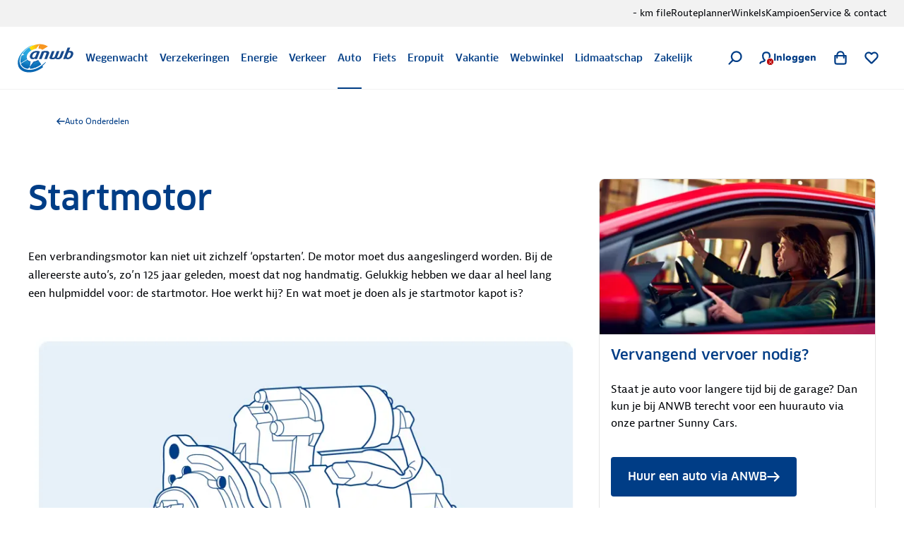

--- FILE ---
content_type: image/svg+xml
request_url: https://static.anwb.nl/poncho/icon/ui/chevron-right.svg
body_size: 43
content:
<svg xmlns="http://www.w3.org/2000/svg" viewBox="0 0 32 32"><path d="M24.015 16c0 .546-.208 1.092-.625 1.508L12.723 28.175a2.134 2.134 0 0 1-3.017-3.017L18.864 16 9.707 6.842a2.134 2.134 0 0 1 3.017-3.017l10.667 10.667c.417.417.625.963.625 1.508Z"/></svg>

--- FILE ---
content_type: application/javascript; charset=UTF-8
request_url: https://www.anwb.nl/_next/static/chunks/webpack-25ece03d2c39dd54.js
body_size: 6309
content:
!function(){"use strict";var e={},t={};function a(c){var f=t[c];if(void 0!==f)return f.exports;var d=t[c]={id:c,loaded:!1,exports:{}},n=!0;try{e[c].call(d.exports,d,d.exports,a),n=!1}finally{n&&delete t[c]}return d.loaded=!0,d.exports}a.m=e,function(){var e=[];a.O=function(t,c,f,d){if(!c){var n=1/0;for(i=0;i<e.length;i++){c=e[i][0],f=e[i][1],d=e[i][2];for(var r=!0,b=0;b<c.length;b++)(!1&d||n>=d)&&Object.keys(a.O).every((function(e){return a.O[e](c[b])}))?c.splice(b--,1):(r=!1,d<n&&(n=d));if(r){e.splice(i--,1);var o=f();void 0!==o&&(t=o)}}return t}d=d||0;for(var i=e.length;i>0&&e[i-1][2]>d;i--)e[i]=e[i-1];e[i]=[c,f,d]}}(),a.n=function(e){var t=e&&e.__esModule?function(){return e.default}:function(){return e};return a.d(t,{a:t}),t},function(){var e,t=Object.getPrototypeOf?function(e){return Object.getPrototypeOf(e)}:function(e){return e.__proto__};a.t=function(c,f){if(1&f&&(c=this(c)),8&f)return c;if("object"===typeof c&&c){if(4&f&&c.__esModule)return c;if(16&f&&"function"===typeof c.then)return c}var d=Object.create(null);a.r(d);var n={};e=e||[null,t({}),t([]),t(t)];for(var r=2&f&&c;"object"==typeof r&&!~e.indexOf(r);r=t(r))Object.getOwnPropertyNames(r).forEach((function(e){n[e]=function(){return c[e]}}));return n.default=function(){return c},a.d(d,n),d}}(),a.d=function(e,t){for(var c in t)a.o(t,c)&&!a.o(e,c)&&Object.defineProperty(e,c,{enumerable:!0,get:t[c]})},a.f={},a.e=function(e){return Promise.all(Object.keys(a.f).reduce((function(t,c){return a.f[c](e,t),t}),[]))},a.u=function(e){return"static/chunks/"+({255:"d7731db3",508:"f69bbb46",1597:"39c2dd02",4659:"f0dae41e",4843:"1b30798a",5026:"68bc44ed",5027:"3ae5ecd4",5400:"3e9db5a8",6041:"c2b3f7f4",7500:"b005039f",9179:"9153275e",9853:"c99e9991",9883:"5d0f480a"}[e]||e)+"."+{50:"c55daeb237181933",90:"9b61534f7db4dd7f",112:"ead5b4b5f8b5122b",164:"4dd52f11abc0779c",217:"005c6d78576445c9",255:"ef5b3cd1392fedce",391:"9df4e9650d4412ce",441:"af50f5bf444e5dc7",486:"7e113df614c4c1c5",508:"eed95df46583a2d8",652:"859df03777635466",660:"b15d4e968488df4f",696:"6b40ecd2c36e3e51",929:"7afcc5a743fcbcce",1155:"ae8f3c6b65ee3d70",1304:"9358a909863ceeee",1337:"56cc68d35469ceed",1430:"af7047fe5c59d3d2",1520:"76f602e32f502b27",1597:"c15a19de921dced9",1637:"f0e9f99cb4bed9cb",1702:"92888ec3271b15b0",1710:"f11b0a644c663a48",1735:"c57c85dc92e4b985",1741:"ac7bf21a152c5af5",1768:"d093c4c2f13654b5",1816:"ed26526094f5c7ae",1823:"e06bee7fdb0e036d",1939:"6883a4d2f550bae4",1987:"9afada60425d4bc0",1988:"c3337fd3fba0e0e3",2313:"c3133c791220857f",2337:"cf429eaf2fba2741",2405:"b1d223c9752a2d48",2448:"c6edcee3dc65f3c1",2515:"6c568f169219473d",2563:"540fd647f28dbab9",2765:"7f1a0d33cc2567f3",2781:"eb95eaeabab53b3c",3025:"ab2a7fccfd0d0a31",3048:"b3154779924dff37",3060:"f8b8f0facec61903",3105:"e7aa63862575f5e3",3253:"757690a114a00e60",3282:"817450d80bc30d2e",3286:"c035ed0d011ce9da",3372:"fb859adfc338f2f0",3566:"73e74c6c4caf13d1",3728:"9ab8a636d7399c8c",3741:"e624b6110933a6c0",3825:"284d394de8e5cbe3",3991:"f778fe9c0c82eed4",4026:"8aa6031291703ade",4062:"ecfbea23f970af1d",4115:"e1dd877eca14d4c7",4248:"2d03431510db3350",4250:"2f9a36116bde8482",4304:"7129d54e1af2f64f",4307:"9f39f3c5bc36659a",4328:"abd95c2beb432ea9",4477:"5b42f1bbe3e4bbe8",4561:"966fedb0a8e7073e",4659:"b886208b73ce392a",4769:"50a7682593468d11",4841:"f7a500028a1a8df2",4843:"3c612aa5bd47dabd",4871:"21cb4eb261bbb139",4935:"add5307105b7571c",4941:"b3bd565079b3ab94",5026:"151e067ae8902ac2",5027:"902ffabc9f8a1294",5038:"dfdc524b3109eeef",5053:"0e8a35828a39805e",5077:"2df4bdc5b55da542",5078:"747069d7b4e104e7",5180:"cb19eb37ebc89d8f",5246:"d6d915262271bcd6",5252:"5eaf9b503719dd82",5363:"397024d6a9fac3f6",5376:"a34ffeabbed3233b",5400:"78874b5fa582c844",5461:"733a2d12a3fcdff3",5611:"588cb57546c2b3f9",5641:"60204b459c3634ad",5683:"cc3b186a8ea95935",5768:"eb037b1d0de93d31",5839:"abebfdb187d11d46",6041:"4fa650dd74d2b397",6142:"b44ffae458b16c17",6183:"fccd253216769c3f",6199:"765834d9db89c824",6282:"f8502d604f6a7e26",6307:"b9026f75540d681d",6320:"64646be0d642c442",6357:"f58347a14de5ea0c",6514:"aa3434abecd18810",6560:"560ef4391ae7482d",6564:"93af05c5f241b3ef",6573:"b533acca814b4a19",6907:"f8ea352afc6a7e24",7092:"308f7b3fefa7d201",7119:"5c84d07d56db82fe",7281:"4e6b587fba64f0a4",7292:"1a9e74d48dbec73a",7305:"51abb80f55c23286",7361:"651fbcdf03791d0b",7380:"a8538b788892c6fe",7413:"09157b253cd01e5b",7418:"acb6841a5b1804e8",7430:"a86caa2c07686300",7492:"37da4ee421300187",7500:"493372649c379c21",7552:"af5a0ea2f579920d",7730:"f25a9c3f3590e511",7754:"fa94f2d47163fe46",7760:"4fe8ecfaa994949c",7850:"0d5b4c5fdba5f3e0",7878:"937f4ec4950bfc78",7903:"9838a8dca8c6c84d",8023:"5cb6f78ef8a74524",8057:"15d9a61da9a91912",8111:"86909cf26bde8c69",8148:"1fac60422fbea386",8271:"5b7836896474eacc",8272:"7545d30987d4285a",8333:"25133348c921baf1",8410:"87824d83851e1c4e",8416:"01babd565faa6deb",8443:"efcebaee99c24582",8670:"f0d3092ab9002c8d",8694:"dbe166d37972c1cd",8806:"255f3fcc5d0d6533",8874:"029f556d5f0f6d91",8894:"2d2614b0779100b7",8917:"d9d5a1fba31c32ad",9137:"a37e41d393a376f7",9179:"d41cfa9a431ec315",9199:"519b4a6b26183052",9220:"130e62cadb2a3430",9632:"894694915a6461bd",9681:"1515fe69e66701f2",9799:"9e1c29b482d33b86",9846:"d137c67875d4e5c0",9853:"ca9542ba81ae3d86",9858:"b4f73af3bc6a6580",9883:"06eaf0fc709254cc",9989:"16a40a7e8e58a7d3"}[e]+".js"},a.miniCssF=function(e){return"static/css/"+{217:"7a090136ac34c498",2888:"3c3c197f153dc825",3825:"5dfb6e00dd2ef4b2",4248:"7a090136ac34c498",6564:"10f8162f13be4e9f",7092:"f905e3f5554554b8",9220:"10f8162f13be4e9f"}[e]+".css"},a.g=function(){if("object"===typeof globalThis)return globalThis;try{return this||new Function("return this")()}catch(e){if("object"===typeof window)return window}}(),a.hmd=function(e){return(e=Object.create(e)).children||(e.children=[]),Object.defineProperty(e,"exports",{enumerable:!0,set:function(){throw new Error("ES Modules may not assign module.exports or exports.*, Use ESM export syntax, instead: "+e.id)}}),e},a.o=function(e,t){return Object.prototype.hasOwnProperty.call(e,t)},function(){var e={},t="_N_E:";a.l=function(c,f,d,n){if(e[c])e[c].push(f);else{var r,b;if(void 0!==d)for(var o=document.getElementsByTagName("script"),i=0;i<o.length;i++){var u=o[i];if(u.getAttribute("src")==c||u.getAttribute("data-webpack")==t+d){r=u;break}}r||(b=!0,(r=document.createElement("script")).charset="utf-8",r.timeout=120,a.nc&&r.setAttribute("nonce",a.nc),r.setAttribute("data-webpack",t+d),r.src=a.tu(c)),e[c]=[f];var l=function(t,a){r.onerror=r.onload=null,clearTimeout(s);var f=e[c];if(delete e[c],r.parentNode&&r.parentNode.removeChild(r),f&&f.forEach((function(e){return e(a)})),t)return t(a)},s=setTimeout(l.bind(null,void 0,{type:"timeout",target:r}),12e4);r.onerror=l.bind(null,r.onerror),r.onload=l.bind(null,r.onload),b&&document.head.appendChild(r)}}}(),a.r=function(e){"undefined"!==typeof Symbol&&Symbol.toStringTag&&Object.defineProperty(e,Symbol.toStringTag,{value:"Module"}),Object.defineProperty(e,"__esModule",{value:!0})},a.nmd=function(e){return e.paths=[],e.children||(e.children=[]),e},function(){var e;a.tt=function(){return void 0===e&&(e={createScriptURL:function(e){return e}},"undefined"!==typeof trustedTypes&&trustedTypes.createPolicy&&(e=trustedTypes.createPolicy("nextjs#bundler",e))),e}}(),a.tu=function(e){return a.tt().createScriptURL(e)},a.p="/_next/",function(){var e=function(e){return new Promise((function(t,c){var f=a.miniCssF(e),d=a.p+f;if(function(e,t){for(var a=document.getElementsByTagName("link"),c=0;c<a.length;c++){var f=(n=a[c]).getAttribute("data-href")||n.getAttribute("href");if("stylesheet"===n.rel&&(f===e||f===t))return n}var d=document.getElementsByTagName("style");for(c=0;c<d.length;c++){var n;if((f=(n=d[c]).getAttribute("data-href"))===e||f===t)return n}}(f,d))return t();!function(e,t,a,c){var f=document.createElement("link");f.rel="stylesheet",f.type="text/css",f.onerror=f.onload=function(d){if(f.onerror=f.onload=null,"load"===d.type)a();else{var n=d&&("load"===d.type?"missing":d.type),r=d&&d.target&&d.target.href||t,b=new Error("Loading CSS chunk "+e+" failed.\n("+r+")");b.code="CSS_CHUNK_LOAD_FAILED",b.type=n,b.request=r,f.parentNode.removeChild(f),c(b)}},f.href=t,document.head.appendChild(f)}(e,d,t,c)}))},t={2272:0};a.f.miniCss=function(a,c){t[a]?c.push(t[a]):0!==t[a]&&{217:1,3825:1,4248:1,6564:1,7092:1,9220:1}[a]&&c.push(t[a]=e(a).then((function(){t[a]=0}),(function(e){throw delete t[a],e})))}}(),function(){var e={2272:0};a.f.j=function(t,c){var f=a.o(e,t)?e[t]:void 0;if(0!==f)if(f)c.push(f[2]);else if(/^2(17|272)$/.test(t))e[t]=0;else{var d=new Promise((function(a,c){f=e[t]=[a,c]}));c.push(f[2]=d);var n=a.p+a.u(t),r=new Error;a.l(n,(function(c){if(a.o(e,t)&&(0!==(f=e[t])&&(e[t]=void 0),f)){var d=c&&("load"===c.type?"missing":c.type),n=c&&c.target&&c.target.src;r.message="Loading chunk "+t+" failed.\n("+d+": "+n+")",r.name="ChunkLoadError",r.type=d,r.request=n,f[1](r)}}),"chunk-"+t,t)}},a.O.j=function(t){return 0===e[t]};var t=function(t,c){var f,d,n=c[0],r=c[1],b=c[2],o=0;if(n.some((function(t){return 0!==e[t]}))){for(f in r)a.o(r,f)&&(a.m[f]=r[f]);if(b)var i=b(a)}for(t&&t(c);o<n.length;o++)d=n[o],a.o(e,d)&&e[d]&&e[d][0](),e[d]=0;return a.O(i)},c=self.webpackChunk_N_E=self.webpackChunk_N_E||[];c.forEach(t.bind(null,0)),c.push=t.bind(null,c.push.bind(c))}(),a.nc=void 0}();

--- FILE ---
content_type: image/svg+xml
request_url: https://static.anwb.nl/poncho/icon/ui/shoppingbag.svg
body_size: 458
content:
<svg xml:space="preserve" viewBox="0 0 32 32" xmlns="http://www.w3.org/2000/svg">
  <path d="M28.219 9.593h-3c-.03-.965-.23-4.182-2.7-6.687C20.933 1.298 18.815.482 16.225.482c-7.101 0-9.102 5.643-9.325 9.11H3.78c-.918 0-1.662.744-1.662 1.662V25.78a5.743 5.743 0 0 0 5.736 5.736h16.292a5.744 5.744 0 0 0 5.737-5.736V11.255c0-.918-.745-1.662-1.664-1.662zM16.224 3.807c1.683 0 2.964.465 3.913 1.421 1.521 1.529 1.714 3.566 1.758 4.365H10.182c.069-1.159.54-5.786 6.042-5.786zm10.332 21.975a2.412 2.412 0 0 1-2.41 2.409H7.853a2.413 2.413 0 0 1-2.411-2.409V12.918H6.7v3.045a1.662 1.662 0 1 0 3.324 0v-3.045h11.949v2.946a1.663 1.663 0 0 0 3.326 0v-2.946h1.256v12.864z"/>
</svg>


--- FILE ---
content_type: application/javascript; charset=UTF-8
request_url: https://www.anwb.nl/_next/static/chunks/8271.5b7836896474eacc.js
body_size: 2018
content:
"use strict";(self.webpackChunk_N_E=self.webpackChunk_N_E||[]).push([[8271],{323:function(e,n,t){t.d(n,{Z:function(){return d}});var i=t(76889),r=t(68695),o=t(45050),s=t(89037),l=t(70717),a=t(23132),u=t(29901),c=(t(35085),function(e){(0,l.Z)(t,e);var n=(0,a.Z)(t);function t(){var e;return(0,r.Z)(this,t),e=n.apply(this,arguments),(0,s.Z)((0,i.Z)(e),"element",void 0),(0,s.Z)((0,i.Z)(e),"observer",void 0),(0,s.Z)((0,i.Z)(e),"state",{visibleNotified:!1}),(0,s.Z)((0,i.Z)(e),"handleObserverUpdate",(function(n){var t=e.state.visibleNotified,i=n[0].isIntersecting;e.props.notifyVisibleOnce&&i?!t&&i&&(e.props.onChange(i),e.setState({visibleNotified:!0})):e.props.onChange(i)})),(0,s.Z)((0,i.Z)(e),"initializeObserver",(function(){var n={root:e.props.containment||null,threshold:e.props.threshold};e.observer=new window.IntersectionObserver(e.handleObserverUpdate,n)})),(0,s.Z)((0,i.Z)(e),"startObserving",(function(){e.element&&e.element&&e.observer&&e.observer.observe(e.element)})),(0,s.Z)((0,i.Z)(e),"stopObserving",(function(){e.element&&e.observer&&e.observer.unobserve(e.element)})),e}return(0,o.Z)(t,[{key:"componentDidMount",value:function(){this.initializeObserver(),this.props.active&&this.startObserving()}},{key:"UNSAFE_componentWillReceiveProps",value:function(e){e.active&&!this.props.active&&this.startObserving(),!e.active&&this.props.active&&this.stopObserving()}},{key:"componentWillUnmount",value:function(){this.observer&&this.observer.disconnect()}},{key:"render",value:function(){var e=this,n=this.props.children;return(0,u.cloneElement)(n,{ref:function(n){var t=e.props.ref;t&&t(n),e.element=n},"data-test":"visibility-sensor"})}}]),t}(u.Component));(0,s.Z)(c,"defaultProps",{active:!0,threshold:0,containment:void 0,notifyVisibleOnce:!1});var d=c},48271:function(e,n,t){t.r(n),t.d(n,{default:function(){return f}});var i=t(77284),r=t(66388),o=t(61250),s=t(27458),l=t(31556),a=t(11257),u=t(38269),c=t(323),d=t(4797),v=t(23253),p=t(82990),h=t(16279);var f=function(){var e,n,t,f,b=(0,p.u)(null,"PERSONALISED-PANEL","cta").proposition,m=function(){var e=(0,i.Z)((function(e){var n;return(0,r.__generator)(this,(function(t){switch(t.label){case 0:return t.trys.push([0,3,,4]),e.responseId?[4,(0,v.ii)("PERSONALISED-PANEL",e.responseId,"GEKLIKT")]:[3,2];case 1:t.sent(),t.label=2;case 2:return[3,4];case 3:return n=t.sent(),console.error("Error handling click:",n),[3,4];case 4:return[2]}}))}));return function(n){return e.apply(this,arguments)}}();return(0,o.jsx)(o.Fragment,{children:b&&(0,o.jsx)(c.Z,{notifyVisibleOnce:!0,onChange:function(e){e&&((0,d.ZP)({component:"personalised-proposition",event:"visibility",personalisation:b.documentName,position:"panel",text:b.title,type:"panel"}),b.responseId&&(0,v.ii)("PERSONALISED-PANEL",b.responseId,"GETOOND"))},threshold:.5,children:(0,o.jsxs)(l.s,{hasOuterSpacing:!1,isPromotional:!0,children:[(null===(e=b.image)||void 0===e?void 0:e.url)&&(0,o.jsx)(l.s.Media,{image:{alt:null===(n=b.link)||void 0===n?void 0:n.text,src:b.image.url,srcset:b.image.srcset}}),b.stickerLines&&b.stickerLines.length>0&&(0,o.jsx)(l.s.Sticker,{children:(0,o.jsx)(a.Z,{lines:b.stickerLines.map((function(e){return{size:h.m5[e.size],text:e.text}}))})}),(0,o.jsx)(l.s.Header,{title:b.title}),(0,o.jsxs)(l.s.Content,{children:[(0,o.jsx)(u.default,{children:b.body}),(0,o.jsx)(s.Z,{color:"secondary","data-proposition":b.documentName,href:null===(t=b.link)||void 0===t?void 0:t.url,onClick:function(){m(b)},children:null===(f=b.link)||void 0===f?void 0:f.text})]})]})})})}},82990:function(e,n,t){t.d(n,{u:function(){return a}});var i=t(77284),r=t(66388),o=t(13828),s=t(23253),l=t(16279);function a(e,n,t){var a,u,c=(0,o.a)({queryFn:(0,i.Z)((function(){return(0,r.__generator)(this,(function(i){return[2,(0,s.au)({appId:n,channel:"ANWB.NL",defaultPropositionId:null===e||void 0===e?void 0:e.defaultPropositionId,position:t,subChannel:(0,l.RO)(location.origin+location.pathname)})]}))})),queryKey:["personalizedProposition",null===e||void 0===e?void 0:e.defaultPropositionId,t],refetchOnWindowFocus:!1,retry:!1});return{error:null!==(a=c.error)&&void 0!==a?a:null,proposition:null!==(u=c.data)&&void 0!==u?u:null}}}}]);

--- FILE ---
content_type: application/javascript; charset=UTF-8
request_url: https://www.anwb.nl/_next/static/mR3geKQJ_bKs_3H55uBl7/_buildManifest.js
body_size: 387
content:
self.__BUILD_MANIFEST=function(e,t,a,s,i,o,r){return{__rewrites:{beforeFiles:[],afterFiles:[{source:a,has:[{type:t,key:"o",value:i},{type:t,key:"p",value:r},{type:t,key:"r",value:"(?<region>[a-z]{2})"}]},{source:a,has:[{type:t,key:"o",value:i},{type:t,key:"p",value:r}]},{source:"/robots.txt",destination:"/api/robots"},{source:"/sitemap.(html|xml)",destination:e},{source:"/sitemap-pages.(html|xml)",destination:e},{source:"/sitemap-document-(.*).(html|xml)",destination:e},{source:"/:path/sitemap-pages.(html|xml)",destination:e},{source:"/:path/sitemap-document-(.*).(html|xml)",destination:e},{source:"/:path/sitemap-vragen-(.*).(html|xml)",destination:e},{source:"/:path/sitemap-attracties-(.*).(html|xml)",destination:e},{source:"/eropuit/sitemap-gyg-attracties.xml",destination:e},{source:"/monitor/health",destination:"/api/monitor/health"},{source:"/vakantie/affiliate",destination:"/api/affiliate"}],fallback:[]},"/_error":["static/chunks/pages/_error-4632cca91d31aa30.js"],"/[[...path]]":["static/chunks/813-584c353b5429c547.js","static/chunks/pages/[[...path]]-53d4a53381db101d.js"],sortedPages:["/_app","/_error","/[[...path]]"]}}("/api/sitemap","query","/monitoring(/?)",0,"(?<orgid>\\d*)",0,"(?<projectid>\\d*)"),self.__BUILD_MANIFEST_CB&&self.__BUILD_MANIFEST_CB();

--- FILE ---
content_type: application/javascript; charset=UTF-8
request_url: https://www.anwb.nl/_next/static/chunks/pages/_app-907fff1eaf2f62f2.js
body_size: 287069
content:
(self.webpackChunk_N_E=self.webpackChunk_N_E||[]).push([[2888],{13900:function(e,t,n){"use strict";n.d(t,{J:function(){return r}});const r="production"},62329:function(e,t,n){"use strict";n.d(t,{X:function(){return r}});const r=!1},27046:function(e,t,n){"use strict";n.d(t,{RP:function(){return l},cc:function(){return u},fH:function(){return c}});var r=n(12794),i=n(8479),o=n(86555),a=n(78943),s=n(62329);function c(){return(0,r.YO)("globalEventProcessors",(()=>[]))}function u(e){c().push(e)}function l(e,t,n,r=0){return new i.cW(((i,c)=>{const u=e[r];if(null===t||"function"!==typeof u)i(t);else{const d=u({...t},n);s.X&&u.id&&null===d&&o.kg.log(`Event processor "${u.id}" dropped event`),(0,a.J8)(d)?d.then((t=>l(e,t,n,r+1).then(i))).then(null,c):l(e,d,n,r+1).then(i).then(null,c)}}))}},94:function(e,t,n){"use strict";n.d(t,{$e:function(){return m},Tb:function(){return l},cg:function(){return x},eN:function(){return f},nZ:function(){return v},n_:function(){return p},s3:function(){return y},uT:function(){return d},v:function(){return h},yj:function(){return b},yl:function(){return g}});var r=n(86555),i=n(12794),o=n(13900),a=n(62329),s=n(34213),c=n(66914),u=n(77093);function l(e,t){return(0,s.Gd)().captureException(e,(0,u.U0)(t))}function d(e,t){const n="string"===typeof t?t:void 0,r="string"!==typeof t?{captureContext:t}:void 0;return(0,s.Gd)().captureMessage(e,n,r)}function f(e,t){return(0,s.Gd)().captureEvent(e,t)}function p(e,t){(0,s.Gd)().addBreadcrumb(e,t)}function h(e,t){(0,s.Gd)().setContext(e,t)}function m(...e){const t=(0,s.Gd)();if(2===e.length){const[n,r]=e;return n?t.withScope((()=>(t.getStackTop().scope=n,r(n)))):t.withScope(r)}return t.withScope(e[0])}async function g(e){const t=y();return t?t.flush(e):(a.X&&r.kg.warn("Cannot flush events. No client defined."),Promise.resolve(!1))}function y(){return(0,s.Gd)().getClient()}function v(){return(0,s.Gd)().getScope()}function b(e){const t=y(),n=(0,s.aF)(),r=v(),{release:a,environment:u=o.J}=t&&t.getOptions()||{},{userAgent:l}=i.n2.navigator||{},d=(0,c.Hv)({release:a,environment:u,user:r.getUser()||n.getUser(),...l&&{userAgent:l},...e}),f=n.getSession();return f&&"ok"===f.status&&(0,c.CT)(f,{status:"exited"}),S(),n.setSession(d),r.setSession(d),d}function S(){const e=(0,s.aF)(),t=v(),n=t.getSession()||e.getSession();n&&(0,c.RJ)(n),_(),e.setSession(),t.setSession()}function _(){const e=(0,s.aF)(),t=v(),n=y(),r=t.getSession()||e.getSession();r&&n&&n.captureSession&&n.captureSession(r)}function x(e=!1){e?S():_()}},34213:function(e,t,n){"use strict";n.d(t,{Gd:function(){return v},aF:function(){return b},cu:function(){return g}});var r=n(78943),i=n(85739),o=n(27756),a=n(86555),s=n(12794),c=n(13900),u=n(62329),l=n(44542),d=n(66914),f=n(15740);const p=parseFloat(f.J),h=100;class m{constructor(e,t,n,r=p){let i,o;this._version=r,t?i=t:(i=new l.sX,i.setClient(e)),n?o=n:(o=new l.sX,o.setClient(e)),this._stack=[{scope:i}],e&&this.bindClient(e),this._isolationScope=o}isOlderThan(e){return this._version<e}bindClient(e){const t=this.getStackTop();t.client=e,t.scope.setClient(e),e&&e.setupIntegrations&&e.setupIntegrations()}pushScope(){const e=this.getScope().clone();return this.getStack().push({client:this.getClient(),scope:e}),e}popScope(){return!(this.getStack().length<=1)&&!!this.getStack().pop()}withScope(e){const t=this.pushScope();let n;try{n=e(t)}catch(i){throw this.popScope(),i}return(0,r.J8)(n)?n.then((e=>(this.popScope(),e)),(e=>{throw this.popScope(),e})):(this.popScope(),n)}getClient(){return this.getStackTop().client}getScope(){return this.getStackTop().scope}getIsolationScope(){return this._isolationScope}getStack(){return this._stack}getStackTop(){return this._stack[this._stack.length-1]}captureException(e,t){const n=this._lastEventId=t&&t.event_id?t.event_id:(0,i.DM)(),r=new Error("Sentry syntheticException");return this.getScope().captureException(e,{originalException:e,syntheticException:r,...t,event_id:n}),n}captureMessage(e,t,n){const r=this._lastEventId=n&&n.event_id?n.event_id:(0,i.DM)(),o=new Error(e);return this.getScope().captureMessage(e,t,{originalException:e,syntheticException:o,...n,event_id:r}),r}captureEvent(e,t){const n=t&&t.event_id?t.event_id:(0,i.DM)();return e.type||(this._lastEventId=n),this.getScope().captureEvent(e,{...t,event_id:n}),n}lastEventId(){return this._lastEventId}addBreadcrumb(e,t){const{scope:n,client:r}=this.getStackTop();if(!r)return;const{beforeBreadcrumb:i=null,maxBreadcrumbs:s=h}=r.getOptions&&r.getOptions()||{};if(s<=0)return;const c={timestamp:(0,o.yW)(),...e},u=i?(0,a.Cf)((()=>i(c,t))):c;null!==u&&(r.emit&&r.emit("beforeAddBreadcrumb",u,t),n.addBreadcrumb(u,s))}setUser(e){this.getScope().setUser(e),this.getIsolationScope().setUser(e)}setTags(e){this.getScope().setTags(e),this.getIsolationScope().setTags(e)}setExtras(e){this.getScope().setExtras(e),this.getIsolationScope().setExtras(e)}setTag(e,t){this.getScope().setTag(e,t),this.getIsolationScope().setTag(e,t)}setExtra(e,t){this.getScope().setExtra(e,t),this.getIsolationScope().setExtra(e,t)}setContext(e,t){this.getScope().setContext(e,t),this.getIsolationScope().setContext(e,t)}configureScope(e){const{scope:t,client:n}=this.getStackTop();n&&e(t)}run(e){const t=y(this);try{e(this)}finally{y(t)}}getIntegration(e){const t=this.getClient();if(!t)return null;try{return t.getIntegration(e)}catch(n){return u.X&&a.kg.warn(`Cannot retrieve integration ${e.id} from the current Hub`),null}}startTransaction(e,t){const n=this._callExtensionMethod("startTransaction",e,t);if(u.X&&!n){this.getClient()?a.kg.warn("Tracing extension 'startTransaction' has not been added. Call 'addTracingExtensions' before calling 'init':\nSentry.addTracingExtensions();\nSentry.init({...});\n"):a.kg.warn("Tracing extension 'startTransaction' is missing. You should 'init' the SDK before calling 'startTransaction'")}return n}traceHeaders(){return this._callExtensionMethod("traceHeaders")}captureSession(e=!1){if(e)return this.endSession();this._sendSessionUpdate()}endSession(){const e=this.getStackTop().scope,t=e.getSession();t&&(0,d.RJ)(t),this._sendSessionUpdate(),e.setSession()}startSession(e){const{scope:t,client:n}=this.getStackTop(),{release:r,environment:i=c.J}=n&&n.getOptions()||{},{userAgent:o}=s.n2.navigator||{},a=(0,d.Hv)({release:r,environment:i,user:t.getUser(),...o&&{userAgent:o},...e}),u=t.getSession&&t.getSession();return u&&"ok"===u.status&&(0,d.CT)(u,{status:"exited"}),this.endSession(),t.setSession(a),a}shouldSendDefaultPii(){const e=this.getClient(),t=e&&e.getOptions();return Boolean(t&&t.sendDefaultPii)}_sendSessionUpdate(){const{scope:e,client:t}=this.getStackTop(),n=e.getSession();n&&t&&t.captureSession&&t.captureSession(n)}_callExtensionMethod(e,...t){const n=g().__SENTRY__;if(n&&n.extensions&&"function"===typeof n.extensions[e])return n.extensions[e].apply(this,t);u.X&&a.kg.warn(`Extension method ${e} couldn't be found, doing nothing.`)}}function g(){return s.n2.__SENTRY__=s.n2.__SENTRY__||{extensions:{},hub:void 0},s.n2}function y(e){const t=g(),n=x(t);return k(t,e),n}function v(){const e=g();if(e.__SENTRY__&&e.__SENTRY__.acs){const t=e.__SENTRY__.acs.getCurrentHub();if(t)return t}return S(e)}function b(){return v().getIsolationScope()}function S(e=g()){return _(e)&&!x(e).isOlderThan(p)||k(e,new m),x(e)}function _(e){return!!(e&&e.__SENTRY__&&e.__SENTRY__.hub)}function x(e){return(0,s.YO)("hub",(()=>new m),e)}function k(e,t){if(!e)return!1;return(e.__SENTRY__=e.__SENTRY__||{}).hub=t,!0}},44542:function(e,t,n){"use strict";n.d(t,{lW:function(){return f},sX:function(){return d}});var r=n(78943),i=n(27756),o=n(85739),a=n(86555),s=n(27046),c=n(66914),u=n(8145);let l;class d{constructor(){this._notifyingListeners=!1,this._scopeListeners=[],this._eventProcessors=[],this._breadcrumbs=[],this._attachments=[],this._user={},this._tags={},this._extra={},this._contexts={},this._sdkProcessingMetadata={},this._propagationContext=p()}static clone(e){return e?e.clone():new d}clone(){const e=new d;return e._breadcrumbs=[...this._breadcrumbs],e._tags={...this._tags},e._extra={...this._extra},e._contexts={...this._contexts},e._user=this._user,e._level=this._level,e._span=this._span,e._session=this._session,e._transactionName=this._transactionName,e._fingerprint=this._fingerprint,e._eventProcessors=[...this._eventProcessors],e._requestSession=this._requestSession,e._attachments=[...this._attachments],e._sdkProcessingMetadata={...this._sdkProcessingMetadata},e._propagationContext={...this._propagationContext},e._client=this._client,e}setClient(e){this._client=e}getClient(){return this._client}addScopeListener(e){this._scopeListeners.push(e)}addEventProcessor(e){return this._eventProcessors.push(e),this}setUser(e){return this._user=e||{email:void 0,id:void 0,ip_address:void 0,segment:void 0,username:void 0},this._session&&(0,c.CT)(this._session,{user:e}),this._notifyScopeListeners(),this}getUser(){return this._user}getRequestSession(){return this._requestSession}setRequestSession(e){return this._requestSession=e,this}setTags(e){return this._tags={...this._tags,...e},this._notifyScopeListeners(),this}setTag(e,t){return this._tags={...this._tags,[e]:t},this._notifyScopeListeners(),this}setExtras(e){return this._extra={...this._extra,...e},this._notifyScopeListeners(),this}setExtra(e,t){return this._extra={...this._extra,[e]:t},this._notifyScopeListeners(),this}setFingerprint(e){return this._fingerprint=e,this._notifyScopeListeners(),this}setLevel(e){return this._level=e,this._notifyScopeListeners(),this}setTransactionName(e){return this._transactionName=e,this._notifyScopeListeners(),this}setContext(e,t){return null===t?delete this._contexts[e]:this._contexts[e]=t,this._notifyScopeListeners(),this}setSpan(e){return this._span=e,this._notifyScopeListeners(),this}getSpan(){return this._span}getTransaction(){const e=this._span;return e&&e.transaction}setSession(e){return e?this._session=e:delete this._session,this._notifyScopeListeners(),this}getSession(){return this._session}update(e){if(!e)return this;const t="function"===typeof e?e(this):e;if(t instanceof d){const e=t.getScopeData();this._tags={...this._tags,...e.tags},this._extra={...this._extra,...e.extra},this._contexts={...this._contexts,...e.contexts},e.user&&Object.keys(e.user).length&&(this._user=e.user),e.level&&(this._level=e.level),e.fingerprint.length&&(this._fingerprint=e.fingerprint),t.getRequestSession()&&(this._requestSession=t.getRequestSession()),e.propagationContext&&(this._propagationContext=e.propagationContext)}else if((0,r.PO)(t)){const t=e;this._tags={...this._tags,...t.tags},this._extra={...this._extra,...t.extra},this._contexts={...this._contexts,...t.contexts},t.user&&(this._user=t.user),t.level&&(this._level=t.level),t.fingerprint&&(this._fingerprint=t.fingerprint),t.requestSession&&(this._requestSession=t.requestSession),t.propagationContext&&(this._propagationContext=t.propagationContext)}return this}clear(){return this._breadcrumbs=[],this._tags={},this._extra={},this._user={},this._contexts={},this._level=void 0,this._transactionName=void 0,this._fingerprint=void 0,this._requestSession=void 0,this._span=void 0,this._session=void 0,this._notifyScopeListeners(),this._attachments=[],this._propagationContext=p(),this}addBreadcrumb(e,t){const n="number"===typeof t?t:100;if(n<=0)return this;const r={timestamp:(0,i.yW)(),...e},o=this._breadcrumbs;return o.push(r),this._breadcrumbs=o.length>n?o.slice(-n):o,this._notifyScopeListeners(),this}getLastBreadcrumb(){return this._breadcrumbs[this._breadcrumbs.length-1]}clearBreadcrumbs(){return this._breadcrumbs=[],this._notifyScopeListeners(),this}addAttachment(e){return this._attachments.push(e),this}getAttachments(){return this.getScopeData().attachments}clearAttachments(){return this._attachments=[],this}getScopeData(){const{_breadcrumbs:e,_attachments:t,_contexts:n,_tags:r,_extra:i,_user:o,_level:a,_fingerprint:s,_eventProcessors:c,_propagationContext:u,_sdkProcessingMetadata:l,_transactionName:d,_span:f}=this;return{breadcrumbs:e,attachments:t,contexts:n,tags:r,extra:i,user:o,level:a,fingerprint:s||[],eventProcessors:c,propagationContext:u,sdkProcessingMetadata:l,transactionName:d,span:f}}applyToEvent(e,t={},n=[]){(0,u.gi)(e,this.getScopeData());const r=[...n,...(0,s.fH)(),...this._eventProcessors];return(0,s.RP)(r,e,t)}setSDKProcessingMetadata(e){return this._sdkProcessingMetadata={...this._sdkProcessingMetadata,...e},this}setPropagationContext(e){return this._propagationContext=e,this}getPropagationContext(){return this._propagationContext}captureException(e,t){const n=t&&t.event_id?t.event_id:(0,o.DM)();if(!this._client)return a.kg.warn("No client configured on scope - will not capture exception!"),n;const r=new Error("Sentry syntheticException");return this._client.captureException(e,{originalException:e,syntheticException:r,...t,event_id:n},this),n}captureMessage(e,t,n){const r=n&&n.event_id?n.event_id:(0,o.DM)();if(!this._client)return a.kg.warn("No client configured on scope - will not capture message!"),r;const i=new Error(e);return this._client.captureMessage(e,t,{originalException:e,syntheticException:i,...n,event_id:r},this),r}captureEvent(e,t){const n=t&&t.event_id?t.event_id:(0,o.DM)();return this._client?(this._client.captureEvent(e,{...t,event_id:n},this),n):(a.kg.warn("No client configured on scope - will not capture event!"),n)}_notifyScopeListeners(){this._notifyingListeners||(this._notifyingListeners=!0,this._scopeListeners.forEach((e=>{e(this)})),this._notifyingListeners=!1)}}function f(){return l||(l=new d),l}function p(){return{traceId:(0,o.DM)(),spanId:(0,o.DM)().substring(16)}}},66914:function(e,t,n){"use strict";n.d(t,{CT:function(){return s},Hv:function(){return a},RJ:function(){return c}});var r=n(27756),i=n(85739),o=n(1435);function a(e){const t=(0,r.ph)(),n={sid:(0,i.DM)(),init:!0,timestamp:t,started:t,duration:0,status:"ok",errors:0,ignoreDuration:!1,toJSON:()=>function(e){return(0,o.Jr)({sid:`${e.sid}`,init:e.init,started:new Date(1e3*e.started).toISOString(),timestamp:new Date(1e3*e.timestamp).toISOString(),status:e.status,errors:e.errors,did:"number"===typeof e.did||"string"===typeof e.did?`${e.did}`:void 0,duration:e.duration,abnormal_mechanism:e.abnormal_mechanism,attrs:{release:e.release,environment:e.environment,ip_address:e.ipAddress,user_agent:e.userAgent}})}(n)};return e&&s(n,e),n}function s(e,t={}){if(t.user&&(!e.ipAddress&&t.user.ip_address&&(e.ipAddress=t.user.ip_address),e.did||t.did||(e.did=t.user.id||t.user.email||t.user.username)),e.timestamp=t.timestamp||(0,r.ph)(),t.abnormal_mechanism&&(e.abnormal_mechanism=t.abnormal_mechanism),t.ignoreDuration&&(e.ignoreDuration=t.ignoreDuration),t.sid&&(e.sid=32===t.sid.length?t.sid:(0,i.DM)()),void 0!==t.init&&(e.init=t.init),!e.did&&t.did&&(e.did=`${t.did}`),"number"===typeof t.started&&(e.started=t.started),e.ignoreDuration)e.duration=void 0;else if("number"===typeof t.duration)e.duration=t.duration;else{const t=e.timestamp-e.started;e.duration=t>=0?t:0}t.release&&(e.release=t.release),t.environment&&(e.environment=t.environment),!e.ipAddress&&t.ipAddress&&(e.ipAddress=t.ipAddress),!e.userAgent&&t.userAgent&&(e.userAgent=t.userAgent),"number"===typeof t.errors&&(e.errors=t.errors),t.status&&(e.status=t.status)}function c(e,t){let n={};t?n={status:t}:"ok"===e.status&&(n={status:"exited"}),s(e,n)}},17986:function(e,t,n){"use strict";n.d(t,{_:function(){return c},j:function(){return u}});var r=n(1435),i=n(13900),o=n(94),a=n(35746),s=n(60985);function c(e,t,n){const o=t.getOptions(),{publicKey:a}=t.getDsn()||{},{segment:s}=n&&n.getUser()||{},c=(0,r.Jr)({environment:o.environment||i.J,release:o.release,user_segment:s,public_key:a,trace_id:e});return t.emit&&t.emit("createDsc",c),c}function u(e){const t=(0,o.s3)();if(!t)return{};const n=c((0,s.XU)(e).trace_id||"",t,(0,o.nZ)()),r=(0,a.G)(e);if(!r)return n;const i=r&&r._frozenDynamicSamplingContext;if(i)return i;const{sampleRate:u,source:l}=r.metadata;null!=u&&(n.sample_rate=`${u}`);const d=(0,s.XU)(r);return l&&"url"!==l&&(n.transaction=d.description),n.sampled=String((0,s.Tt)(r)),t.emit&&t.emit("createDsc",n),n}},8145:function(e,t,n){"use strict";n.d(t,{gi:function(){return c},yo:function(){return u}});var r=n(1435),i=n(85739),o=n(17986),a=n(35746),s=n(60985);function c(e,t){const{fingerprint:n,span:c,breadcrumbs:u,sdkProcessingMetadata:l}=t;!function(e,t){const{extra:n,tags:i,user:o,contexts:a,level:s,transactionName:c}=t,u=(0,r.Jr)(n);u&&Object.keys(u).length&&(e.extra={...u,...e.extra});const l=(0,r.Jr)(i);l&&Object.keys(l).length&&(e.tags={...l,...e.tags});const d=(0,r.Jr)(o);d&&Object.keys(d).length&&(e.user={...d,...e.user});const f=(0,r.Jr)(a);f&&Object.keys(f).length&&(e.contexts={...f,...e.contexts});s&&(e.level=s);c&&(e.transaction=c)}(e,t),c&&function(e,t){e.contexts={trace:(0,s.wy)(t),...e.contexts};const n=(0,a.G)(t);if(n){e.sdkProcessingMetadata={dynamicSamplingContext:(0,o.j)(t),...e.sdkProcessingMetadata};const r=(0,s.XU)(n).description;r&&(e.tags={transaction:r,...e.tags})}}(e,c),function(e,t){e.fingerprint=e.fingerprint?(0,i.lE)(e.fingerprint):[],t&&(e.fingerprint=e.fingerprint.concat(t));e.fingerprint&&!e.fingerprint.length&&delete e.fingerprint}(e,n),function(e,t){const n=[...e.breadcrumbs||[],...t];e.breadcrumbs=n.length?n:void 0}(e,u),function(e,t){e.sdkProcessingMetadata={...e.sdkProcessingMetadata,...t}}(e,l)}function u(e,t){const{extra:n,tags:r,user:i,contexts:o,level:a,sdkProcessingMetadata:s,breadcrumbs:c,fingerprint:u,eventProcessors:d,attachments:f,propagationContext:p,transactionName:h,span:m}=t;l(e,"extra",n),l(e,"tags",r),l(e,"user",i),l(e,"contexts",o),l(e,"sdkProcessingMetadata",s),a&&(e.level=a),h&&(e.transactionName=h),m&&(e.span=m),c.length&&(e.breadcrumbs=[...e.breadcrumbs,...c]),u.length&&(e.fingerprint=[...e.fingerprint,...u]),d.length&&(e.eventProcessors=[...e.eventProcessors,...d]),f.length&&(e.attachments=[...e.attachments,...f]),e.propagationContext={...e.propagationContext,...p}}function l(e,t,n){if(n&&Object.keys(n).length){e[t]={...e[t]};for(const r in n)Object.prototype.hasOwnProperty.call(n,r)&&(e[t][r]=n[r])}}},35746:function(e,t,n){"use strict";function r(e){return e.transaction}n.d(t,{G:function(){return r}})},77093:function(e,t,n){"use strict";n.d(t,{R:function(){return p},U0:function(){return m}});var r=n(85739),i=n(27756),o=n(95386),a=n(12794),s=n(15865),c=n(13900),u=n(27046),l=n(44542),d=n(8145),f=n(60985);function p(e,t,n,p,m,g){const{normalizeDepth:y=3,normalizeMaxBreadth:v=1e3}=e,b={...t,event_id:t.event_id||n.event_id||(0,r.DM)(),timestamp:t.timestamp||(0,i.yW)()},S=n.integrations||e.integrations.map((e=>e.name));!function(e,t){const{environment:n,release:r,dist:i,maxValueLength:a=250}=t;"environment"in e||(e.environment="environment"in t?n:c.J);void 0===e.release&&void 0!==r&&(e.release=r);void 0===e.dist&&void 0!==i&&(e.dist=i);e.message&&(e.message=(0,o.$G)(e.message,a));const s=e.exception&&e.exception.values&&e.exception.values[0];s&&s.value&&(s.value=(0,o.$G)(s.value,a));const u=e.request;u&&u.url&&(u.url=(0,o.$G)(u.url,a))}(b,e),function(e,t){t.length>0&&(e.sdk=e.sdk||{},e.sdk.integrations=[...e.sdk.integrations||[],...t])}(b,S),void 0===t.type&&function(e,t){const n=a.n2._sentryDebugIds;if(!n)return;let r;const i=h.get(t);i?r=i:(r=new Map,h.set(t,r));const o=Object.keys(n).reduce(((e,i)=>{let o;const a=r.get(i);a?o=a:(o=t(i),r.set(i,o));for(let t=o.length-1;t>=0;t--){const r=o[t];if(r.filename){e[r.filename]=n[i];break}}return e}),{});try{e.exception.values.forEach((e=>{e.stacktrace.frames.forEach((e=>{e.filename&&(e.debug_id=o[e.filename])}))}))}catch(s){}}(b,e.stackParser);const _=function(e,t){if(!t)return e;const n=e?e.clone():new l.sX;return n.update(t),n}(p,n.captureContext);n.mechanism&&(0,r.EG)(b,n.mechanism);const x=m&&m.getEventProcessors?m.getEventProcessors():[],k=(0,l.lW)().getScopeData();if(g){const e=g.getScopeData();(0,d.yo)(k,e)}if(_){const e=_.getScopeData();(0,d.yo)(k,e)}const w=[...n.attachments||[],...k.attachments];w.length&&(n.attachments=w),(0,d.gi)(b,k);const T=[...x,...(0,u.fH)(),...k.eventProcessors];return(0,u.RP)(T,b,n).then((e=>(e&&function(e){const t={};try{e.exception.values.forEach((e=>{e.stacktrace.frames.forEach((e=>{e.debug_id&&(e.abs_path?t[e.abs_path]=e.debug_id:e.filename&&(t[e.filename]=e.debug_id),delete e.debug_id)}))}))}catch(r){}if(0===Object.keys(t).length)return;e.debug_meta=e.debug_meta||{},e.debug_meta.images=e.debug_meta.images||[];const n=e.debug_meta.images;Object.keys(t).forEach((e=>{n.push({type:"sourcemap",code_file:e,debug_id:t[e]})}))}(e),"number"===typeof y&&y>0?function(e,t,n){if(!e)return null;const r={...e,...e.breadcrumbs&&{breadcrumbs:e.breadcrumbs.map((e=>({...e,...e.data&&{data:(0,s.Fv)(e.data,t,n)}})))},...e.user&&{user:(0,s.Fv)(e.user,t,n)},...e.contexts&&{contexts:(0,s.Fv)(e.contexts,t,n)},...e.extra&&{extra:(0,s.Fv)(e.extra,t,n)}};e.contexts&&e.contexts.trace&&r.contexts&&(r.contexts.trace=e.contexts.trace,e.contexts.trace.data&&(r.contexts.trace.data=(0,s.Fv)(e.contexts.trace.data,t,n)));e.spans&&(r.spans=e.spans.map((e=>{const r=(0,f.XU)(e).data;return r&&(e.data=(0,s.Fv)(r,t,n)),e})));return r}(e,y,v):e)))}const h=new WeakMap;function m(e){if(e)return function(e){return e instanceof l.sX||"function"===typeof e}(e)||function(e){return Object.keys(e).some((e=>g.includes(e)))}(e)?{captureContext:e}:e}const g=["user","level","extra","contexts","tags","fingerprint","requestSession","propagationContext"]},60985:function(e,t,n){"use strict";n.d(t,{$k:function(){return l},Hb:function(){return u},Tt:function(){return p},XU:function(){return f},i0:function(){return s},ve:function(){return a},wy:function(){return c}});var r=n(1435),i=n(29708),o=n(27756);const a=0,s=1;function c(e){const{spanId:t,traceId:n}=e.spanContext(),{data:i,op:o,parent_span_id:a,status:s,tags:c,origin:u}=f(e);return(0,r.Jr)({data:i,op:o,parent_span_id:a,span_id:t,status:s,tags:c,trace_id:n,origin:u})}function u(e){const{traceId:t,spanId:n}=e.spanContext(),r=p(e);return(0,i.$p)(t,n,r)}function l(e){return"number"===typeof e?d(e):Array.isArray(e)?e[0]+e[1]/1e9:e instanceof Date?d(e.getTime()):(0,o.ph)()}function d(e){return e>9999999999?e/1e3:e}function f(e){return function(e){return"function"===typeof e.getSpanJSON}(e)?e.getSpanJSON():"function"===typeof e.toJSON?e.toJSON():{}}function p(e){const{traceFlags:t}=e.spanContext();return Boolean(t&s)}},15740:function(e,t,n){"use strict";n.d(t,{J:function(){return r}});const r="7.120.4"},93322:function(e,t,n){"use strict";n.d(t,{X:function(){return r}});const r=!1},32630:function(e,t,n){"use strict";n.d(t,{EN:function(){return u},IQ:function(){return l},bU:function(){return a}});var r=n(67317),i=n(78943),o=n(86555);const a="baggage",s="sentry-",c=/^sentry-/;function u(e){if(!(0,i.HD)(e)&&!Array.isArray(e))return;let t={};if(Array.isArray(e))t=e.reduce(((e,t)=>{const n=d(t);for(const r of Object.keys(n))e[r]=n[r];return e}),{});else{if(!e)return;t=d(e)}const n=Object.entries(t).reduce(((e,[t,n])=>{if(t.match(c)){e[t.slice(s.length)]=n}return e}),{});return Object.keys(n).length>0?n:void 0}function l(e){if(!e)return;return function(e){if(0===Object.keys(e).length)return;return Object.entries(e).reduce(((e,[t,n],i)=>{const a=`${encodeURIComponent(t)}=${encodeURIComponent(n)}`,s=0===i?a:`${e},${a}`;return s.length>8192?(r.X&&o.kg.warn(`Not adding key: ${t} with val: ${n} to baggage header due to exceeding baggage size limits.`),e):s}),"")}(Object.entries(e).reduce(((e,[t,n])=>(n&&(e[`sentry-${t}`]=n),e)),{}))}function d(e){return e.split(",").map((e=>e.split("=").map((e=>decodeURIComponent(e.trim()))))).reduce(((e,[t,n])=>(e[t]=n,e)),{})}},71698:function(e,t,n){"use strict";n.d(t,{Rt:function(){return o},iY:function(){return u},l4:function(){return s},qT:function(){return c}});var r=n(78943);const i=(0,n(12794).Rf)();function o(e,t={}){if(!e)return"<unknown>";try{let n=e;const r=5,i=[];let o=0,s=0;const c=" > ",u=c.length;let l;const d=Array.isArray(t)?t:t.keyAttrs,f=!Array.isArray(t)&&t.maxStringLength||80;for(;n&&o++<r&&(l=a(n,d),!("html"===l||o>1&&s+i.length*u+l.length>=f));)i.push(l),s+=l.length,n=n.parentNode;return i.reverse().join(c)}catch(n){return"<unknown>"}}function a(e,t){const n=e,o=[];let a,s,c,u,l;if(!n||!n.tagName)return"";if(i.HTMLElement&&n instanceof HTMLElement&&n.dataset&&n.dataset.sentryComponent)return n.dataset.sentryComponent;o.push(n.tagName.toLowerCase());const d=t&&t.length?t.filter((e=>n.getAttribute(e))).map((e=>[e,n.getAttribute(e)])):null;if(d&&d.length)d.forEach((e=>{o.push(`[${e[0]}="${e[1]}"]`)}));else if(n.id&&o.push(`#${n.id}`),a=n.className,a&&(0,r.HD)(a))for(s=a.split(/\s+/),l=0;l<s.length;l++)o.push(`.${s[l]}`);const f=["aria-label","type","name","title","alt"];for(l=0;l<f.length;l++)c=f[l],u=n.getAttribute(c),u&&o.push(`[${c}="${u}"]`);return o.join("")}function s(){try{return i.document.location.href}catch(e){return""}}function c(e){return i.document&&i.document.querySelector?i.document.querySelector(e):null}function u(e){if(!i.HTMLElement)return null;let t=e;for(let n=0;n<5;n++){if(!t)return null;if(t instanceof HTMLElement&&t.dataset.sentryComponent)return t.dataset.sentryComponent;t=t.parentNode}return null}},67317:function(e,t,n){"use strict";n.d(t,{X:function(){return r}});const r=!1},49116:function(e,t,n){"use strict";function r(){return"undefined"!==typeof __SENTRY_BROWSER_BUNDLE__&&!!__SENTRY_BROWSER_BUNDLE__}function i(){return"npm"}n.d(t,{S:function(){return i},n:function(){return r}})},78943:function(e,t,n){"use strict";n.d(t,{Cy:function(){return y},HD:function(){return u},J8:function(){return g},Kj:function(){return m},Le:function(){return l},PO:function(){return f},TX:function(){return s},V9:function(){return b},VW:function(){return a},VZ:function(){return i},cO:function(){return p},fm:function(){return c},i2:function(){return v},kK:function(){return h},pt:function(){return d},y1:function(){return S}});const r=Object.prototype.toString;function i(e){switch(r.call(e)){case"[object Error]":case"[object Exception]":case"[object DOMException]":return!0;default:return b(e,Error)}}function o(e,t){return r.call(e)===`[object ${t}]`}function a(e){return o(e,"ErrorEvent")}function s(e){return o(e,"DOMError")}function c(e){return o(e,"DOMException")}function u(e){return o(e,"String")}function l(e){return"object"===typeof e&&null!==e&&"__sentry_template_string__"in e&&"__sentry_template_values__"in e}function d(e){return null===e||l(e)||"object"!==typeof e&&"function"!==typeof e}function f(e){return o(e,"Object")}function p(e){return"undefined"!==typeof Event&&b(e,Event)}function h(e){return"undefined"!==typeof Element&&b(e,Element)}function m(e){return o(e,"RegExp")}function g(e){return Boolean(e&&e.then&&"function"===typeof e.then)}function y(e){return f(e)&&"nativeEvent"in e&&"preventDefault"in e&&"stopPropagation"in e}function v(e){return"number"===typeof e&&e!==e}function b(e,t){try{return e instanceof t}catch(n){return!1}}function S(e){return!("object"!==typeof e||null===e||!e.__isVue&&!e._isVue)}},86555:function(e,t,n){"use strict";n.d(t,{Cf:function(){return s},LD:function(){return a},RU:function(){return o},kg:function(){return c}});var r=n(67317),i=n(12794);const o=["debug","info","warn","error","log","assert","trace"],a={};function s(e){if(!("console"in i.n2))return e();const t=i.n2.console,n={},r=Object.keys(a);r.forEach((e=>{const r=a[e];n[e]=t[e],t[e]=r}));try{return e()}finally{r.forEach((e=>{t[e]=n[e]}))}}const c=function(){let e=!1;const t={enable:()=>{e=!0},disable:()=>{e=!1},isEnabled:()=>e};return r.X?o.forEach((n=>{t[n]=(...t)=>{e&&s((()=>{i.n2.console[n](`Sentry Logger [${n}]:`,...t)}))}})):o.forEach((e=>{t[e]=()=>{}})),t}()},85739:function(e,t,n){"use strict";n.d(t,{DM:function(){return o},Db:function(){return c},EG:function(){return u},YO:function(){return l},jH:function(){return s},lE:function(){return d}});var r=n(1435),i=n(12794);function o(){const e=i.n2,t=e.crypto||e.msCrypto;let n=()=>16*Math.random();try{if(t&&t.randomUUID)return t.randomUUID().replace(/-/g,"");t&&t.getRandomValues&&(n=()=>{const e=new Uint8Array(1);return t.getRandomValues(e),e[0]})}catch(r){}return([1e7]+1e3+4e3+8e3+1e11).replace(/[018]/g,(e=>(e^(15&n())>>e/4).toString(16)))}function a(e){return e.exception&&e.exception.values?e.exception.values[0]:void 0}function s(e){const{message:t,event_id:n}=e;if(t)return t;const r=a(e);return r?r.type&&r.value?`${r.type}: ${r.value}`:r.type||r.value||n||"<unknown>":n||"<unknown>"}function c(e,t,n){const r=e.exception=e.exception||{},i=r.values=r.values||[],o=i[0]=i[0]||{};o.value||(o.value=t||""),o.type||(o.type=n||"Error")}function u(e,t){const n=a(e);if(!n)return;const r=n.mechanism;if(n.mechanism={type:"generic",handled:!0,...r,...t},t&&"data"in t){const e={...r&&r.data,...t.data};n.mechanism.data=e}}function l(e){if(e&&e.__sentry_captured__)return!0;try{(0,r.xp)(e,"__sentry_captured__",!0)}catch(t){}return!1}function d(e){return Array.isArray(e)?e:[e]}},88777:function(e,t,n){"use strict";n.d(t,{KV:function(){return o}});var r=n(49116);e=n.hmd(e);var i=n(73656);function o(){return!(0,r.n)()&&"[object process]"===Object.prototype.toString.call("undefined"!==typeof i?i:0)}},15865:function(e,t,n){"use strict";n.d(t,{Fv:function(){return a},Qy:function(){return s}});var r=n(78943);var i=n(1435),o=n(36550);function a(e,t=100,n=1/0){try{return c("",e,t,n)}catch(r){return{ERROR:`**non-serializable** (${r})`}}}function s(e,t=3,n=102400){const r=a(e,t);return i=r,function(e){return~-encodeURI(e).split(/%..|./).length}(JSON.stringify(i))>n?s(e,t-1,n):r;var i}function c(e,t,a=1/0,s=1/0,u=function(){const e="function"===typeof WeakSet,t=e?new WeakSet:[];return[function(n){if(e)return!!t.has(n)||(t.add(n),!1);for(let e=0;e<t.length;e++)if(t[e]===n)return!0;return t.push(n),!1},function(n){if(e)t.delete(n);else for(let e=0;e<t.length;e++)if(t[e]===n){t.splice(e,1);break}}]}()){const[l,d]=u;if(null==t||["number","boolean","string"].includes(typeof t)&&!(0,r.i2)(t))return t;const f=function(e,t){try{if("domain"===e&&t&&"object"===typeof t&&t._events)return"[Domain]";if("domainEmitter"===e)return"[DomainEmitter]";if("undefined"!==typeof n.g&&t===n.g)return"[Global]";if("undefined"!==typeof window&&t===window)return"[Window]";if("undefined"!==typeof document&&t===document)return"[Document]";if((0,r.y1)(t))return"[VueViewModel]";if((0,r.Cy)(t))return"[SyntheticEvent]";if("number"===typeof t&&t!==t)return"[NaN]";if("function"===typeof t)return`[Function: ${(0,o.$P)(t)}]`;if("symbol"===typeof t)return`[${String(t)}]`;if("bigint"===typeof t)return`[BigInt: ${String(t)}]`;const i=function(e){const t=Object.getPrototypeOf(e);return t?t.constructor.name:"null prototype"}(t);return/^HTML(\w*)Element$/.test(i)?`[HTMLElement: ${i}]`:`[object ${i}]`}catch(i){return`**non-serializable** (${i})`}}(e,t);if(!f.startsWith("[object "))return f;if(t.__sentry_skip_normalization__)return t;const p="number"===typeof t.__sentry_override_normalization_depth__?t.__sentry_override_normalization_depth__:a;if(0===p)return f.replace("object ","");if(l(t))return"[Circular ~]";const h=t;if(h&&"function"===typeof h.toJSON)try{return c("",h.toJSON(),p-1,s,u)}catch(v){}const m=Array.isArray(t)?[]:{};let g=0;const y=(0,i.Sh)(t);for(const n in y){if(!Object.prototype.hasOwnProperty.call(y,n))continue;if(g>=s){m[n]="[MaxProperties ~]";break}const e=y[n];m[n]=c(n,e,p-1,s,u),g++}return d(t),m}},1435:function(e,t,n){"use strict";n.d(t,{$Q:function(){return l},HK:function(){return d},Jr:function(){return y},Sh:function(){return p},_j:function(){return f},hl:function(){return c},xp:function(){return u},zf:function(){return g}});var r=n(71698),i=n(67317),o=n(78943),a=n(86555),s=n(95386);function c(e,t,n){if(!(t in e))return;const r=e[t],i=n(r);"function"===typeof i&&l(i,r),e[t]=i}function u(e,t,n){try{Object.defineProperty(e,t,{value:n,writable:!0,configurable:!0})}catch(r){i.X&&a.kg.log(`Failed to add non-enumerable property "${t}" to object`,e)}}function l(e,t){try{const n=t.prototype||{};e.prototype=t.prototype=n,u(e,"__sentry_original__",t)}catch(n){}}function d(e){return e.__sentry_original__}function f(e){return Object.keys(e).map((t=>`${encodeURIComponent(t)}=${encodeURIComponent(e[t])}`)).join("&")}function p(e){if((0,o.VZ)(e))return{message:e.message,name:e.name,stack:e.stack,...m(e)};if((0,o.cO)(e)){const t={type:e.type,target:h(e.target),currentTarget:h(e.currentTarget),...m(e)};return"undefined"!==typeof CustomEvent&&(0,o.V9)(e,CustomEvent)&&(t.detail=e.detail),t}return e}function h(e){try{return(0,o.kK)(e)?(0,r.Rt)(e):Object.prototype.toString.call(e)}catch(t){return"<unknown>"}}function m(e){if("object"===typeof e&&null!==e){const t={};for(const n in e)Object.prototype.hasOwnProperty.call(e,n)&&(t[n]=e[n]);return t}return{}}function g(e,t=40){const n=Object.keys(p(e));if(n.sort(),!n.length)return"[object has no keys]";if(n[0].length>=t)return(0,s.$G)(n[0],t);for(let r=n.length;r>0;r--){const e=n.slice(0,r).join(", ");if(!(e.length>t))return r===n.length?e:(0,s.$G)(e,t)}return""}function y(e){return v(e,new Map)}function v(e,t){if(function(e){if(!(0,o.PO)(e))return!1;try{const t=Object.getPrototypeOf(e).constructor.name;return!t||"Object"===t}catch(t){return!0}}(e)){const n=t.get(e);if(void 0!==n)return n;const r={};t.set(e,r);for(const i of Object.keys(e))"undefined"!==typeof e[i]&&(r[i]=v(e[i],t));return r}if(Array.isArray(e)){const n=t.get(e);if(void 0!==n)return n;const r=[];return t.set(e,r),e.forEach((e=>{r.push(v(e,t))})),r}return e}},36550:function(e,t,n){"use strict";n.d(t,{$P:function(){return c},Sq:function(){return a},pE:function(){return o}});const r=/\(error: (.*)\)/,i=/captureMessage|captureException/;function o(...e){const t=e.sort(((e,t)=>e[0]-t[0])).map((e=>e[1]));return(e,n=0)=>{const o=[],a=e.split("\n");for(let i=n;i<a.length;i++){const e=a[i];if(e.length>1024)continue;const n=r.test(e)?e.replace(r,"$1"):e;if(!n.match(/\S*Error: /)){for(const e of t){const t=e(n);if(t){o.push(t);break}}if(o.length>=50)break}}return function(e){if(!e.length)return[];const t=Array.from(e);/sentryWrapped/.test(t[t.length-1].function||"")&&t.pop();t.reverse(),i.test(t[t.length-1].function||"")&&(t.pop(),i.test(t[t.length-1].function||"")&&t.pop());return t.slice(0,50).map((e=>({...e,filename:e.filename||t[t.length-1].filename,function:e.function||"?"})))}(o)}}function a(e){return Array.isArray(e)?o(...e):e}const s="<anonymous>";function c(e){try{return e&&"function"===typeof e&&e.name||s}catch(t){return s}}},95386:function(e,t,n){"use strict";n.d(t,{$G:function(){return i},U0:function(){return a},nK:function(){return o}});var r=n(78943);function i(e,t=0){return"string"!==typeof e||0===t||e.length<=t?e:`${e.slice(0,t)}...`}function o(e,t){if(!Array.isArray(e))return"";const n=[];for(let o=0;o<e.length;o++){const t=e[o];try{(0,r.y1)(t)?n.push("[VueViewModel]"):n.push(String(t))}catch(i){n.push("[value cannot be serialized]")}}return n.join(t)}function a(e,t=[],n=!1){return t.some((t=>function(e,t,n=!1){return!!(0,r.HD)(e)&&((0,r.Kj)(t)?t.test(e):!!(0,r.HD)(t)&&(n?e===t:e.includes(t)))}(e,t,n)))}},8479:function(e,t,n){"use strict";n.d(t,{$2:function(){return a},WD:function(){return o},cW:function(){return s}});var r,i=n(78943);function o(e){return new s((t=>{t(e)}))}function a(e){return new s(((t,n)=>{n(e)}))}!function(e){e[e.PENDING=0]="PENDING";e[e.RESOLVED=1]="RESOLVED";e[e.REJECTED=2]="REJECTED"}(r||(r={}));class s{constructor(e){s.prototype.__init.call(this),s.prototype.__init2.call(this),s.prototype.__init3.call(this),s.prototype.__init4.call(this),this._state=r.PENDING,this._handlers=[];try{e(this._resolve,this._reject)}catch(t){this._reject(t)}}then(e,t){return new s(((n,r)=>{this._handlers.push([!1,t=>{if(e)try{n(e(t))}catch(i){r(i)}else n(t)},e=>{if(t)try{n(t(e))}catch(i){r(i)}else r(e)}]),this._executeHandlers()}))}catch(e){return this.then((e=>e),e)}finally(e){return new s(((t,n)=>{let r,i;return this.then((t=>{i=!1,r=t,e&&e()}),(t=>{i=!0,r=t,e&&e()})).then((()=>{i?n(r):t(r)}))}))}__init(){this._resolve=e=>{this._setResult(r.RESOLVED,e)}}__init2(){this._reject=e=>{this._setResult(r.REJECTED,e)}}__init3(){this._setResult=(e,t)=>{this._state===r.PENDING&&((0,i.J8)(t)?t.then(this._resolve,this._reject):(this._state=e,this._value=t,this._executeHandlers()))}}__init4(){this._executeHandlers=()=>{if(this._state===r.PENDING)return;const e=this._handlers.slice();this._handlers=[],e.forEach((e=>{e[0]||(this._state===r.RESOLVED&&e[1](this._value),this._state===r.REJECTED&&e[2](this._value),e[0]=!0)}))}}}},27756:function(e,t,n){"use strict";n.d(t,{Z1:function(){return s},ph:function(){return o},yW:function(){return i}});var r=n(12794);function i(){return Date.now()/1e3}const o=function(){const{performance:e}=r.n2;if(!e||!e.now)return i;const t=Date.now()-e.now(),n=void 0==e.timeOrigin?t:e.timeOrigin;return()=>(n+e.now())/1e3}();let a;const s=(()=>{const{performance:e}=r.n2;if(!e||!e.now)return void(a="none");const t=36e5,n=e.now(),i=Date.now(),o=e.timeOrigin?Math.abs(e.timeOrigin+n-i):t,s=o<t,c=e.timing&&e.timing.navigationStart,u="number"===typeof c?Math.abs(c+n-i):t;return s||u<t?o<=u?(a="timeOrigin",e.timeOrigin):(a="navigationStart",c):(a="dateNow",i)})()},29708:function(e,t,n){"use strict";n.d(t,{$p:function(){return u},KA:function(){return s},pT:function(){return c}});var r=n(32630),i=n(85739);const o=new RegExp("^[ \\t]*([0-9a-f]{32})?-?([0-9a-f]{16})?-?([01])?[ \\t]*$");function a(e){if(!e)return;const t=e.match(o);if(!t)return;let n;return"1"===t[3]?n=!0:"0"===t[3]&&(n=!1),{traceId:t[1],parentSampled:n,parentSpanId:t[2]}}function s(e,t){const n=a(e),o=(0,r.EN)(t),{traceId:s,parentSpanId:c,parentSampled:u}=n||{};return n?{traceparentData:n,dynamicSamplingContext:o||{},propagationContext:{traceId:s||(0,i.DM)(),parentSpanId:c||(0,i.DM)().substring(16),spanId:(0,i.DM)().substring(16),sampled:u,dsc:o||{}}}:{traceparentData:n,dynamicSamplingContext:void 0,propagationContext:{traceId:s||(0,i.DM)(),spanId:(0,i.DM)().substring(16)}}}function c(e,t){const n=a(e),o=(0,r.EN)(t),{traceId:s,parentSpanId:c,parentSampled:u}=n||{};return n?{traceId:s||(0,i.DM)(),parentSpanId:c||(0,i.DM)().substring(16),spanId:(0,i.DM)().substring(16),sampled:u,dsc:o||{}}:{traceId:s||(0,i.DM)(),spanId:(0,i.DM)().substring(16)}}function u(e=(0,i.DM)(),t=(0,i.DM)().substring(16),n){let r="";return void 0!==n&&(r=n?"-1":"-0"),`${e}-${t}${r}`}},12794:function(e,t,n){"use strict";function r(e){return e&&e.Math==Math?e:void 0}n.d(t,{Rf:function(){return o},YO:function(){return a},n2:function(){return i}});const i="object"==typeof globalThis&&r(globalThis)||"object"==typeof window&&r(window)||"object"==typeof self&&r(self)||"object"==typeof n.g&&r(n.g)||function(){return this}()||{};function o(){return i}function a(e,t,n){const r=n||i,o=r.__SENTRY__=r.__SENTRY__||{};return o[e]||(o[e]=t())}},24438:function(e,t,n){"use strict";function r(e,t){(null==t||t>e.length)&&(t=e.length);for(var n=0,r=new Array(t);n<t;n++)r[n]=e[n];return r}n.d(t,{Z:function(){return r}})},43600:function(e,t,n){"use strict";function r(e){if(Array.isArray(e))return e}n.d(t,{Z:function(){return r}})},77284:function(e,t,n){"use strict";function r(e,t,n,r,i,o,a){try{var s=e[o](a),c=s.value}catch(u){return void n(u)}s.done?t(c):Promise.resolve(c).then(r,i)}function i(e){return function(){var t=this,n=arguments;return new Promise((function(i,o){var a=e.apply(t,n);function s(e){r(a,i,o,s,c,"next",e)}function c(e){r(a,i,o,s,c,"throw",e)}s(void 0)}))}}n.d(t,{Z:function(){return i}})},68695:function(e,t,n){"use strict";function r(e,t){if(!(e instanceof t))throw new TypeError("Cannot call a class as a function")}n.d(t,{Z:function(){return r}})},45050:function(e,t,n){"use strict";function r(e,t){for(var n=0;n<t.length;n++){var r=t[n];r.enumerable=r.enumerable||!1,r.configurable=!0,"value"in r&&(r.writable=!0),Object.defineProperty(e,r.key,r)}}function i(e,t,n){return t&&r(e.prototype,t),n&&r(e,n),e}n.d(t,{Z:function(){return i}})},89037:function(e,t,n){"use strict";function r(e,t,n){return t in e?Object.defineProperty(e,t,{value:n,enumerable:!0,configurable:!0,writable:!0}):e[t]=n,e}n.d(t,{Z:function(){return r}})},53164:function(e,t,n){"use strict";function r(e,t){return null!=t&&"undefined"!==typeof Symbol&&t[Symbol.hasInstance]?!!t[Symbol.hasInstance](e):e instanceof t}n.d(t,{Z:function(){return r}})},87062:function(e,t,n){"use strict";function r(e){if("undefined"!==typeof Symbol&&null!=e[Symbol.iterator]||null!=e["@@iterator"])return Array.from(e)}n.d(t,{Z:function(){return r}})},30734:function(e,t,n){"use strict";function r(){throw new TypeError("Invalid attempt to destructure non-iterable instance.\\nIn order to be iterable, non-array objects must have a [Symbol.iterator]() method.")}n.d(t,{Z:function(){return r}})},77639:function(e,t,n){"use strict";n.d(t,{Z:function(){return i}});var r=n(89037);function i(e){for(var t=1;t<arguments.length;t++){var n=null!=arguments[t]?arguments[t]:{},i=Object.keys(n);"function"===typeof Object.getOwnPropertySymbols&&(i=i.concat(Object.getOwnPropertySymbols(n).filter((function(e){return Object.getOwnPropertyDescriptor(n,e).enumerable})))),i.forEach((function(t){(0,r.Z)(e,t,n[t])}))}return e}},73524:function(e,t,n){"use strict";function r(e,t){return t=null!=t?t:{},Object.getOwnPropertyDescriptors?Object.defineProperties(e,Object.getOwnPropertyDescriptors(t)):function(e,t){var n=Object.keys(e);if(Object.getOwnPropertySymbols){var r=Object.getOwnPropertySymbols(e);t&&(r=r.filter((function(t){return Object.getOwnPropertyDescriptor(e,t).enumerable}))),n.push.apply(n,r)}return n}(Object(t)).forEach((function(n){Object.defineProperty(e,n,Object.getOwnPropertyDescriptor(t,n))})),e}n.d(t,{Z:function(){return r}})},98893:function(e,t,n){"use strict";function r(e,t){if(null==e)return{};var n,r,i=function(e,t){if(null==e)return{};var n,r,i={},o=Object.keys(e);for(r=0;r<o.length;r++)n=o[r],t.indexOf(n)>=0||(i[n]=e[n]);return i}(e,t);if(Object.getOwnPropertySymbols){var o=Object.getOwnPropertySymbols(e);for(r=0;r<o.length;r++)n=o[r],t.indexOf(n)>=0||Object.prototype.propertyIsEnumerable.call(e,n)&&(i[n]=e[n])}return i}n.d(t,{Z:function(){return r}})},13503:function(e,t,n){"use strict";n.d(t,{Z:function(){return s}});var r=n(43600),i=n(87062),o=n(30734),a=n(72777);function s(e,t){return(0,r.Z)(e)||(0,i.Z)(e,t)||(0,a.Z)(e,t)||(0,o.Z)()}},45563:function(e,t,n){"use strict";function r(e,t){return t||(t=e.slice(0)),Object.freeze(Object.defineProperties(e,{raw:{value:Object.freeze(t)}}))}n.d(t,{Z:function(){return r}})},74654:function(e,t,n){"use strict";n.d(t,{Z:function(){return a}});var r=n(24438);var i=n(87062);var o=n(72777);function a(e){return function(e){if(Array.isArray(e))return(0,r.Z)(e)}(e)||(0,i.Z)(e)||(0,o.Z)(e)||function(){throw new TypeError("Invalid attempt to spread non-iterable instance.\\nIn order to be iterable, non-array objects must have a [Symbol.iterator]() method.")}()}},93077:function(e,t,n){"use strict";function r(e){return e&&e.constructor===Symbol?"symbol":typeof e}n.d(t,{Z:function(){return r}})},72777:function(e,t,n){"use strict";n.d(t,{Z:function(){return i}});var r=n(24438);function i(e,t){if(e){if("string"===typeof e)return(0,r.Z)(e,t);var n=Object.prototype.toString.call(e).slice(8,-1);return"Object"===n&&e.constructor&&(n=e.constructor.name),"Map"===n||"Set"===n?Array.from(n):"Arguments"===n||/^(?:Ui|I)nt(?:8|16|32)(?:Clamped)?Array$/.test(n)?(0,r.Z)(e,t):void 0}}},68682:function(e,t,n){"use strict";n.d(t,{D:function(){return o}});var r=n(73656);function i(e,t){if(e instanceof Promise)throw new Error(t)}function o(e){const t=e.runtimeEnvStrict??e.runtimeEnv??r.env;if(e.emptyStringAsUndefined??!1)for(const[r,i]of Object.entries(t))""===i&&delete t[r];if(!!e.skipValidation)return t;const n="object"===typeof e.client?e.client:{},o="object"===typeof e.server?e.server:{},a="object"===typeof e.shared?e.shared:{},s=e.isServer??("undefined"===typeof window||"Deno"in window),c=s?{...o,...a,...n}:{...n,...a},u=e.createFinalSchema?.(c,s)["~standard"].validate(t)??function(e,t){const n={},r=[];for(const o in e){const a=e[o]["~standard"].validate(t[o]);i(a,`Validation must be synchronous, but ${o} returned a Promise.`),a.issues?r.push(...a.issues.map((e=>({...e,path:[o,...e.path??[]]})))):n[o]=a.value}return r.length?{issues:r}:{value:n}}(c,t);i(u,"Validation must be synchronous");const l=e.onValidationError??(e=>{throw console.error("\u274c Invalid environment variables:",e),new Error("Invalid environment variables")}),d=e.onInvalidAccess??(()=>{throw new Error("\u274c Attempted to access a server-side environment variable on the client")});if(u.issues)return l(u.issues);const f=t=>s||!(t=>!e.clientPrefix||!t.startsWith(e.clientPrefix)&&!(t in a))(t),p=(e.extends??[]).reduce(((e,t)=>Object.assign(e,t)),{}),h=Object.assign(p,u.value);return new Proxy(h,{get(e,t){if("string"===typeof t&&!(e=>"__esModule"===e||"$$typeof"===e)(t))return f(t)?Reflect.get(e,t):d(t)}})}},38200:function(e,t,n){"use strict";n.d(t,{j:function(){return a}});var r=n(34581),i=n(56733);class o extends r.l{constructor(){super(),this.setup=e=>{if(!i.sk&&window.addEventListener){const t=()=>e();return window.addEventListener("visibilitychange",t,!1),window.addEventListener("focus",t,!1),()=>{window.removeEventListener("visibilitychange",t),window.removeEventListener("focus",t)}}}}onSubscribe(){this.cleanup||this.setEventListener(this.setup)}onUnsubscribe(){var e;this.hasListeners()||(null==(e=this.cleanup)||e.call(this),this.cleanup=void 0)}setEventListener(e){var t;this.setup=e,null==(t=this.cleanup)||t.call(this),this.cleanup=e((e=>{"boolean"===typeof e?this.setFocused(e):this.onFocus()}))}setFocused(e){this.focused!==e&&(this.focused=e,this.onFocus())}onFocus(){this.listeners.forEach((({listener:e})=>{e()}))}isFocused(){return"boolean"===typeof this.focused?this.focused:"undefined"===typeof document||[void 0,"visible","prerender"].includes(document.visibilityState)}}const a=new o},38551:function(e,t,n){"use strict";function r(){return{onFetch:e=>{e.fetchFn=()=>{var t,n,r,a,s,c;const u=null==(t=e.fetchOptions)||null==(n=t.meta)?void 0:n.refetchPage,l=null==(r=e.fetchOptions)||null==(a=r.meta)?void 0:a.fetchMore,d=null==l?void 0:l.pageParam,f="forward"===(null==l?void 0:l.direction),p="backward"===(null==l?void 0:l.direction),h=(null==(s=e.state.data)?void 0:s.pages)||[],m=(null==(c=e.state.data)?void 0:c.pageParams)||[];let g=m,y=!1;const v=e.options.queryFn||(()=>Promise.reject("Missing queryFn for queryKey '"+e.options.queryHash+"'")),b=(e,t,n,r)=>(g=r?[t,...g]:[...g,t],r?[n,...e]:[...e,n]),S=(t,n,r,i)=>{if(y)return Promise.reject("Cancelled");if("undefined"===typeof r&&!n&&t.length)return Promise.resolve(t);const o={queryKey:e.queryKey,pageParam:r,meta:e.options.meta};var a;a=o,Object.defineProperty(a,"signal",{enumerable:!0,get:()=>{var t,n;return null!=(t=e.signal)&&t.aborted?y=!0:null==(n=e.signal)||n.addEventListener("abort",(()=>{y=!0})),e.signal}});const s=v(o);return Promise.resolve(s).then((e=>b(t,r,e,i)))};let _;if(h.length)if(f){const t="undefined"!==typeof d,n=t?d:i(e.options,h);_=S(h,t,n)}else if(p){const t="undefined"!==typeof d,n=t?d:o(e.options,h);_=S(h,t,n,!0)}else{g=[];const t="undefined"===typeof e.options.getNextPageParam;_=!u||!h[0]||u(h[0],0,h)?S([],t,m[0]):Promise.resolve(b([],m[0],h[0]));for(let n=1;n<h.length;n++)_=_.then((r=>{if(!u||!h[n]||u(h[n],n,h)){const o=t?m[n]:i(e.options,r);return S(r,t,o)}return Promise.resolve(b(r,m[n],h[n]))}))}else _=S([]);return _.then((e=>({pages:e,pageParams:g})))}}}}function i(e,t){return null==e.getNextPageParam?void 0:e.getNextPageParam(t[t.length-1],t)}function o(e,t){return null==e.getPreviousPageParam?void 0:e.getPreviousPageParam(t[0],t)}function a(e,t){if(e.getNextPageParam&&Array.isArray(t)){const n=i(e,t);return"undefined"!==typeof n&&null!==n&&!1!==n}}function s(e,t){if(e.getPreviousPageParam&&Array.isArray(t)){const n=o(e,t);return"undefined"!==typeof n&&null!==n&&!1!==n}}n.d(t,{Gm:function(){return r},Qy:function(){return a},ZF:function(){return s}})},87511:function(e,t,n){"use strict";n.d(t,{_:function(){return r}});const r=console},59548:function(e,t,n){"use strict";n.d(t,{R:function(){return c},m:function(){return s}});var r=n(87511),i=n(50127),o=n(62639),a=n(8676);class s extends o.F{constructor(e){super(),this.defaultOptions=e.defaultOptions,this.mutationId=e.mutationId,this.mutationCache=e.mutationCache,this.logger=e.logger||r._,this.observers=[],this.state=e.state||c(),this.setOptions(e.options),this.scheduleGc()}setOptions(e){this.options={...this.defaultOptions,...e},this.updateCacheTime(this.options.cacheTime)}get meta(){return this.options.meta}setState(e){this.dispatch({type:"setState",state:e})}addObserver(e){this.observers.includes(e)||(this.observers.push(e),this.clearGcTimeout(),this.mutationCache.notify({type:"observerAdded",mutation:this,observer:e}))}removeObserver(e){this.observers=this.observers.filter((t=>t!==e)),this.scheduleGc(),this.mutationCache.notify({type:"observerRemoved",mutation:this,observer:e})}optionalRemove(){this.observers.length||("loading"===this.state.status?this.scheduleGc():this.mutationCache.remove(this))}continue(){var e,t;return null!=(e=null==(t=this.retryer)?void 0:t.continue())?e:this.execute()}async execute(){const e=()=>{var e;return this.retryer=(0,a.Mz)({fn:()=>this.options.mutationFn?this.options.mutationFn(this.state.variables):Promise.reject("No mutationFn found"),onFail:(e,t)=>{this.dispatch({type:"failed",failureCount:e,error:t})},onPause:()=>{this.dispatch({type:"pause"})},onContinue:()=>{this.dispatch({type:"continue"})},retry:null!=(e=this.options.retry)?e:0,retryDelay:this.options.retryDelay,networkMode:this.options.networkMode}),this.retryer.promise},t="loading"===this.state.status;try{var n,r,i,o,s,c,u,l;if(!t){var d,f,p,h;this.dispatch({type:"loading",variables:this.options.variables}),await(null==(d=(f=this.mutationCache.config).onMutate)?void 0:d.call(f,this.state.variables,this));const e=await(null==(p=(h=this.options).onMutate)?void 0:p.call(h,this.state.variables));e!==this.state.context&&this.dispatch({type:"loading",context:e,variables:this.state.variables})}const a=await e();return await(null==(n=(r=this.mutationCache.config).onSuccess)?void 0:n.call(r,a,this.state.variables,this.state.context,this)),await(null==(i=(o=this.options).onSuccess)?void 0:i.call(o,a,this.state.variables,this.state.context)),await(null==(s=(c=this.mutationCache.config).onSettled)?void 0:s.call(c,a,null,this.state.variables,this.state.context,this)),await(null==(u=(l=this.options).onSettled)?void 0:u.call(l,a,null,this.state.variables,this.state.context)),this.dispatch({type:"success",data:a}),a}catch(k){try{var m,g,y,v,b,S,_,x;throw await(null==(m=(g=this.mutationCache.config).onError)?void 0:m.call(g,k,this.state.variables,this.state.context,this)),await(null==(y=(v=this.options).onError)?void 0:y.call(v,k,this.state.variables,this.state.context)),await(null==(b=(S=this.mutationCache.config).onSettled)?void 0:b.call(S,void 0,k,this.state.variables,this.state.context,this)),await(null==(_=(x=this.options).onSettled)?void 0:_.call(x,void 0,k,this.state.variables,this.state.context)),k}finally{this.dispatch({type:"error",error:k})}}}dispatch(e){this.state=(t=>{switch(e.type){case"failed":return{...t,failureCount:e.failureCount,failureReason:e.error};case"pause":return{...t,isPaused:!0};case"continue":return{...t,isPaused:!1};case"loading":return{...t,context:e.context,data:void 0,failureCount:0,failureReason:null,error:null,isPaused:!(0,a.Kw)(this.options.networkMode),status:"loading",variables:e.variables};case"success":return{...t,data:e.data,failureCount:0,failureReason:null,error:null,status:"success",isPaused:!1};case"error":return{...t,data:void 0,error:e.error,failureCount:t.failureCount+1,failureReason:e.error,isPaused:!1,status:"error"};case"setState":return{...t,...e.state}}})(this.state),i.V.batch((()=>{this.observers.forEach((t=>{t.onMutationUpdate(e)})),this.mutationCache.notify({mutation:this,type:"updated",action:e})}))}}function c(){return{context:void 0,data:void 0,error:null,failureCount:0,failureReason:null,isPaused:!1,status:"idle",variables:void 0}}},50127:function(e,t,n){"use strict";n.d(t,{V:function(){return i}});var r=n(56733);const i=function(){let e=[],t=0,n=e=>{e()},i=e=>{e()};const o=i=>{t?e.push(i):(0,r.A4)((()=>{n(i)}))},a=()=>{const t=e;e=[],t.length&&(0,r.A4)((()=>{i((()=>{t.forEach((e=>{n(e)}))}))}))};return{batch:e=>{let n;t++;try{n=e()}finally{t--,t||a()}return n},batchCalls:e=>(...t)=>{o((()=>{e(...t)}))},schedule:o,setNotifyFunction:e=>{n=e},setBatchNotifyFunction:e=>{i=e}}}()},58922:function(e,t,n){"use strict";n.d(t,{N:function(){return s}});var r=n(34581),i=n(56733);const o=["online","offline"];class a extends r.l{constructor(){super(),this.setup=e=>{if(!i.sk&&window.addEventListener){const t=()=>e();return o.forEach((e=>{window.addEventListener(e,t,!1)})),()=>{o.forEach((e=>{window.removeEventListener(e,t)}))}}}}onSubscribe(){this.cleanup||this.setEventListener(this.setup)}onUnsubscribe(){var e;this.hasListeners()||(null==(e=this.cleanup)||e.call(this),this.cleanup=void 0)}setEventListener(e){var t;this.setup=e,null==(t=this.cleanup)||t.call(this),this.cleanup=e((e=>{"boolean"===typeof e?this.setOnline(e):this.onOnline()}))}setOnline(e){this.online!==e&&(this.online=e,this.onOnline())}onOnline(){this.listeners.forEach((({listener:e})=>{e()}))}isOnline(){return"boolean"===typeof this.online?this.online:"undefined"===typeof navigator||"undefined"===typeof navigator.onLine||navigator.onLine}}const s=new a},90532:function(e,t,n){"use strict";n.d(t,{S:function(){return g}});var r=n(56733),i=n(87511),o=n(50127),a=n(8676),s=n(62639);class c extends s.F{constructor(e){super(),this.abortSignalConsumed=!1,this.defaultOptions=e.defaultOptions,this.setOptions(e.options),this.observers=[],this.cache=e.cache,this.logger=e.logger||i._,this.queryKey=e.queryKey,this.queryHash=e.queryHash,this.initialState=e.state||function(e){const t="function"===typeof e.initialData?e.initialData():e.initialData,n="undefined"!==typeof t,r=n?"function"===typeof e.initialDataUpdatedAt?e.initialDataUpdatedAt():e.initialDataUpdatedAt:0;return{data:t,dataUpdateCount:0,dataUpdatedAt:n?null!=r?r:Date.now():0,error:null,errorUpdateCount:0,errorUpdatedAt:0,fetchFailureCount:0,fetchFailureReason:null,fetchMeta:null,isInvalidated:!1,status:n?"success":"loading",fetchStatus:"idle"}}(this.options),this.state=this.initialState,this.scheduleGc()}get meta(){return this.options.meta}setOptions(e){this.options={...this.defaultOptions,...e},this.updateCacheTime(this.options.cacheTime)}optionalRemove(){this.observers.length||"idle"!==this.state.fetchStatus||this.cache.remove(this)}setData(e,t){const n=(0,r.oE)(this.state.data,e,this.options);return this.dispatch({data:n,type:"success",dataUpdatedAt:null==t?void 0:t.updatedAt,manual:null==t?void 0:t.manual}),n}setState(e,t){this.dispatch({type:"setState",state:e,setStateOptions:t})}cancel(e){var t;const n=this.promise;return null==(t=this.retryer)||t.cancel(e),n?n.then(r.ZT).catch(r.ZT):Promise.resolve()}destroy(){super.destroy(),this.cancel({silent:!0})}reset(){this.destroy(),this.setState(this.initialState)}isActive(){return this.observers.some((e=>!1!==e.options.enabled))}isDisabled(){return this.getObserversCount()>0&&!this.isActive()}isStale(){return this.state.isInvalidated||!this.state.dataUpdatedAt||this.observers.some((e=>e.getCurrentResult().isStale))}isStaleByTime(e=0){return this.state.isInvalidated||!this.state.dataUpdatedAt||!(0,r.Kp)(this.state.dataUpdatedAt,e)}onFocus(){var e;const t=this.observers.find((e=>e.shouldFetchOnWindowFocus()));t&&t.refetch({cancelRefetch:!1}),null==(e=this.retryer)||e.continue()}onOnline(){var e;const t=this.observers.find((e=>e.shouldFetchOnReconnect()));t&&t.refetch({cancelRefetch:!1}),null==(e=this.retryer)||e.continue()}addObserver(e){this.observers.includes(e)||(this.observers.push(e),this.clearGcTimeout(),this.cache.notify({type:"observerAdded",query:this,observer:e}))}removeObserver(e){this.observers.includes(e)&&(this.observers=this.observers.filter((t=>t!==e)),this.observers.length||(this.retryer&&(this.abortSignalConsumed?this.retryer.cancel({revert:!0}):this.retryer.cancelRetry()),this.scheduleGc()),this.cache.notify({type:"observerRemoved",query:this,observer:e}))}getObserversCount(){return this.observers.length}invalidate(){this.state.isInvalidated||this.dispatch({type:"invalidate"})}fetch(e,t){var n,i;if("idle"!==this.state.fetchStatus)if(this.state.dataUpdatedAt&&null!=t&&t.cancelRefetch)this.cancel({silent:!0});else if(this.promise){var o;return null==(o=this.retryer)||o.continueRetry(),this.promise}if(e&&this.setOptions(e),!this.options.queryFn){const e=this.observers.find((e=>e.options.queryFn));e&&this.setOptions(e.options)}const s=(0,r.G9)(),c={queryKey:this.queryKey,pageParam:void 0,meta:this.meta},u=e=>{Object.defineProperty(e,"signal",{enumerable:!0,get:()=>{if(s)return this.abortSignalConsumed=!0,s.signal}})};u(c);const l={fetchOptions:t,options:this.options,queryKey:this.queryKey,state:this.state,fetchFn:()=>this.options.queryFn?(this.abortSignalConsumed=!1,this.options.queryFn(c)):Promise.reject("Missing queryFn for queryKey '"+this.options.queryHash+"'")};var d;(u(l),null==(n=this.options.behavior)||n.onFetch(l),this.revertState=this.state,"idle"===this.state.fetchStatus||this.state.fetchMeta!==(null==(i=l.fetchOptions)?void 0:i.meta))&&this.dispatch({type:"fetch",meta:null==(d=l.fetchOptions)?void 0:d.meta});const f=e=>{var t,n,r,i;((0,a.DV)(e)&&e.silent||this.dispatch({type:"error",error:e}),(0,a.DV)(e))||(null==(t=(n=this.cache.config).onError)||t.call(n,e,this),null==(r=(i=this.cache.config).onSettled)||r.call(i,this.state.data,e,this));this.isFetchingOptimistic||this.scheduleGc(),this.isFetchingOptimistic=!1};return this.retryer=(0,a.Mz)({fn:l.fetchFn,abort:null==s?void 0:s.abort.bind(s),onSuccess:e=>{var t,n,r,i;"undefined"!==typeof e?(this.setData(e),null==(t=(n=this.cache.config).onSuccess)||t.call(n,e,this),null==(r=(i=this.cache.config).onSettled)||r.call(i,e,this.state.error,this),this.isFetchingOptimistic||this.scheduleGc(),this.isFetchingOptimistic=!1):f(new Error(this.queryHash+" data is undefined"))},onError:f,onFail:(e,t)=>{this.dispatch({type:"failed",failureCount:e,error:t})},onPause:()=>{this.dispatch({type:"pause"})},onContinue:()=>{this.dispatch({type:"continue"})},retry:l.options.retry,retryDelay:l.options.retryDelay,networkMode:l.options.networkMode}),this.promise=this.retryer.promise,this.promise}dispatch(e){this.state=(t=>{var n,r;switch(e.type){case"failed":return{...t,fetchFailureCount:e.failureCount,fetchFailureReason:e.error};case"pause":return{...t,fetchStatus:"paused"};case"continue":return{...t,fetchStatus:"fetching"};case"fetch":return{...t,fetchFailureCount:0,fetchFailureReason:null,fetchMeta:null!=(n=e.meta)?n:null,fetchStatus:(0,a.Kw)(this.options.networkMode)?"fetching":"paused",...!t.dataUpdatedAt&&{error:null,status:"loading"}};case"success":return{...t,data:e.data,dataUpdateCount:t.dataUpdateCount+1,dataUpdatedAt:null!=(r=e.dataUpdatedAt)?r:Date.now(),error:null,isInvalidated:!1,status:"success",...!e.manual&&{fetchStatus:"idle",fetchFailureCount:0,fetchFailureReason:null}};case"error":const i=e.error;return(0,a.DV)(i)&&i.revert&&this.revertState?{...this.revertState,fetchStatus:"idle"}:{...t,error:i,errorUpdateCount:t.errorUpdateCount+1,errorUpdatedAt:Date.now(),fetchFailureCount:t.fetchFailureCount+1,fetchFailureReason:i,fetchStatus:"idle",status:"error"};case"invalidate":return{...t,isInvalidated:!0};case"setState":return{...t,...e.state}}})(this.state),o.V.batch((()=>{this.observers.forEach((t=>{t.onQueryUpdate(e)})),this.cache.notify({query:this,type:"updated",action:e})}))}}var u=n(34581);class l extends u.l{constructor(e){super(),this.config=e||{},this.queries=[],this.queriesMap={}}build(e,t,n){var i;const o=t.queryKey,a=null!=(i=t.queryHash)?i:(0,r.Rm)(o,t);let s=this.get(a);return s||(s=new c({cache:this,logger:e.getLogger(),queryKey:o,queryHash:a,options:e.defaultQueryOptions(t),state:n,defaultOptions:e.getQueryDefaults(o)}),this.add(s)),s}add(e){this.queriesMap[e.queryHash]||(this.queriesMap[e.queryHash]=e,this.queries.push(e),this.notify({type:"added",query:e}))}remove(e){const t=this.queriesMap[e.queryHash];t&&(e.destroy(),this.queries=this.queries.filter((t=>t!==e)),t===e&&delete this.queriesMap[e.queryHash],this.notify({type:"removed",query:e}))}clear(){o.V.batch((()=>{this.queries.forEach((e=>{this.remove(e)}))}))}get(e){return this.queriesMap[e]}getAll(){return this.queries}find(e,t){const[n]=(0,r.I6)(e,t);return"undefined"===typeof n.exact&&(n.exact=!0),this.queries.find((e=>(0,r._x)(n,e)))}findAll(e,t){const[n]=(0,r.I6)(e,t);return Object.keys(n).length>0?this.queries.filter((e=>(0,r._x)(n,e))):this.queries}notify(e){o.V.batch((()=>{this.listeners.forEach((({listener:t})=>{t(e)}))}))}onFocus(){o.V.batch((()=>{this.queries.forEach((e=>{e.onFocus()}))}))}onOnline(){o.V.batch((()=>{this.queries.forEach((e=>{e.onOnline()}))}))}}var d=n(59548);class f extends u.l{constructor(e){super(),this.config=e||{},this.mutations=[],this.mutationId=0}build(e,t,n){const r=new d.m({mutationCache:this,logger:e.getLogger(),mutationId:++this.mutationId,options:e.defaultMutationOptions(t),state:n,defaultOptions:t.mutationKey?e.getMutationDefaults(t.mutationKey):void 0});return this.add(r),r}add(e){this.mutations.push(e),this.notify({type:"added",mutation:e})}remove(e){this.mutations=this.mutations.filter((t=>t!==e)),this.notify({type:"removed",mutation:e})}clear(){o.V.batch((()=>{this.mutations.forEach((e=>{this.remove(e)}))}))}getAll(){return this.mutations}find(e){return"undefined"===typeof e.exact&&(e.exact=!0),this.mutations.find((t=>(0,r.X7)(e,t)))}findAll(e){return this.mutations.filter((t=>(0,r.X7)(e,t)))}notify(e){o.V.batch((()=>{this.listeners.forEach((({listener:t})=>{t(e)}))}))}resumePausedMutations(){var e;return this.resuming=(null!=(e=this.resuming)?e:Promise.resolve()).then((()=>{const e=this.mutations.filter((e=>e.state.isPaused));return o.V.batch((()=>e.reduce(((e,t)=>e.then((()=>t.continue().catch(r.ZT)))),Promise.resolve())))})).then((()=>{this.resuming=void 0})),this.resuming}}var p=n(38200),h=n(58922),m=n(38551);class g{constructor(e={}){this.queryCache=e.queryCache||new l,this.mutationCache=e.mutationCache||new f,this.logger=e.logger||i._,this.defaultOptions=e.defaultOptions||{},this.queryDefaults=[],this.mutationDefaults=[],this.mountCount=0}mount(){this.mountCount++,1===this.mountCount&&(this.unsubscribeFocus=p.j.subscribe((()=>{p.j.isFocused()&&(this.resumePausedMutations(),this.queryCache.onFocus())})),this.unsubscribeOnline=h.N.subscribe((()=>{h.N.isOnline()&&(this.resumePausedMutations(),this.queryCache.onOnline())})))}unmount(){var e,t;this.mountCount--,0===this.mountCount&&(null==(e=this.unsubscribeFocus)||e.call(this),this.unsubscribeFocus=void 0,null==(t=this.unsubscribeOnline)||t.call(this),this.unsubscribeOnline=void 0)}isFetching(e,t){const[n]=(0,r.I6)(e,t);return n.fetchStatus="fetching",this.queryCache.findAll(n).length}isMutating(e){return this.mutationCache.findAll({...e,fetching:!0}).length}getQueryData(e,t){var n;return null==(n=this.queryCache.find(e,t))?void 0:n.state.data}ensureQueryData(e,t,n){const i=(0,r._v)(e,t,n),o=this.getQueryData(i.queryKey);return o?Promise.resolve(o):this.fetchQuery(i)}getQueriesData(e){return this.getQueryCache().findAll(e).map((({queryKey:e,state:t})=>[e,t.data]))}setQueryData(e,t,n){const i=this.queryCache.find(e),o=null==i?void 0:i.state.data,a=(0,r.SE)(t,o);if("undefined"===typeof a)return;const s=(0,r._v)(e),c=this.defaultQueryOptions(s);return this.queryCache.build(this,c).setData(a,{...n,manual:!0})}setQueriesData(e,t,n){return o.V.batch((()=>this.getQueryCache().findAll(e).map((({queryKey:e})=>[e,this.setQueryData(e,t,n)]))))}getQueryState(e,t){var n;return null==(n=this.queryCache.find(e,t))?void 0:n.state}removeQueries(e,t){const[n]=(0,r.I6)(e,t),i=this.queryCache;o.V.batch((()=>{i.findAll(n).forEach((e=>{i.remove(e)}))}))}resetQueries(e,t,n){const[i,a]=(0,r.I6)(e,t,n),s=this.queryCache,c={type:"active",...i};return o.V.batch((()=>(s.findAll(i).forEach((e=>{e.reset()})),this.refetchQueries(c,a))))}cancelQueries(e,t,n){const[i,a={}]=(0,r.I6)(e,t,n);"undefined"===typeof a.revert&&(a.revert=!0);const s=o.V.batch((()=>this.queryCache.findAll(i).map((e=>e.cancel(a)))));return Promise.all(s).then(r.ZT).catch(r.ZT)}invalidateQueries(e,t,n){const[i,a]=(0,r.I6)(e,t,n);return o.V.batch((()=>{var e,t;if(this.queryCache.findAll(i).forEach((e=>{e.invalidate()})),"none"===i.refetchType)return Promise.resolve();const n={...i,type:null!=(e=null!=(t=i.refetchType)?t:i.type)?e:"active"};return this.refetchQueries(n,a)}))}refetchQueries(e,t,n){const[i,a]=(0,r.I6)(e,t,n),s=o.V.batch((()=>this.queryCache.findAll(i).filter((e=>!e.isDisabled())).map((e=>{var t;return e.fetch(void 0,{...a,cancelRefetch:null==(t=null==a?void 0:a.cancelRefetch)||t,meta:{refetchPage:i.refetchPage}})}))));let c=Promise.all(s).then(r.ZT);return null!=a&&a.throwOnError||(c=c.catch(r.ZT)),c}fetchQuery(e,t,n){const i=(0,r._v)(e,t,n),o=this.defaultQueryOptions(i);"undefined"===typeof o.retry&&(o.retry=!1);const a=this.queryCache.build(this,o);return a.isStaleByTime(o.staleTime)?a.fetch(o):Promise.resolve(a.state.data)}prefetchQuery(e,t,n){return this.fetchQuery(e,t,n).then(r.ZT).catch(r.ZT)}fetchInfiniteQuery(e,t,n){const i=(0,r._v)(e,t,n);return i.behavior=(0,m.Gm)(),this.fetchQuery(i)}prefetchInfiniteQuery(e,t,n){return this.fetchInfiniteQuery(e,t,n).then(r.ZT).catch(r.ZT)}resumePausedMutations(){return this.mutationCache.resumePausedMutations()}getQueryCache(){return this.queryCache}getMutationCache(){return this.mutationCache}getLogger(){return this.logger}getDefaultOptions(){return this.defaultOptions}setDefaultOptions(e){this.defaultOptions=e}setQueryDefaults(e,t){const n=this.queryDefaults.find((t=>(0,r.yF)(e)===(0,r.yF)(t.queryKey)));n?n.defaultOptions=t:this.queryDefaults.push({queryKey:e,defaultOptions:t})}getQueryDefaults(e){if(!e)return;const t=this.queryDefaults.find((t=>(0,r.to)(e,t.queryKey)));return null==t?void 0:t.defaultOptions}setMutationDefaults(e,t){const n=this.mutationDefaults.find((t=>(0,r.yF)(e)===(0,r.yF)(t.mutationKey)));n?n.defaultOptions=t:this.mutationDefaults.push({mutationKey:e,defaultOptions:t})}getMutationDefaults(e){if(!e)return;const t=this.mutationDefaults.find((t=>(0,r.to)(e,t.mutationKey)));return null==t?void 0:t.defaultOptions}defaultQueryOptions(e){if(null!=e&&e._defaulted)return e;const t={...this.defaultOptions.queries,...this.getQueryDefaults(null==e?void 0:e.queryKey),...e,_defaulted:!0};return!t.queryHash&&t.queryKey&&(t.queryHash=(0,r.Rm)(t.queryKey,t)),"undefined"===typeof t.refetchOnReconnect&&(t.refetchOnReconnect="always"!==t.networkMode),"undefined"===typeof t.useErrorBoundary&&(t.useErrorBoundary=!!t.suspense),t}defaultMutationOptions(e){return null!=e&&e._defaulted?e:{...this.defaultOptions.mutations,...this.getMutationDefaults(null==e?void 0:e.mutationKey),...e,_defaulted:!0}}clear(){this.queryCache.clear(),this.mutationCache.clear()}}},94214:function(e,t,n){"use strict";n.d(t,{z:function(){return c}});var r=n(56733),i=n(50127),o=n(38200),a=n(34581),s=n(8676);class c extends a.l{constructor(e,t){super(),this.client=e,this.options=t,this.trackedProps=new Set,this.selectError=null,this.bindMethods(),this.setOptions(t)}bindMethods(){this.remove=this.remove.bind(this),this.refetch=this.refetch.bind(this)}onSubscribe(){1===this.listeners.size&&(this.currentQuery.addObserver(this),u(this.currentQuery,this.options)&&this.executeFetch(),this.updateTimers())}onUnsubscribe(){this.hasListeners()||this.destroy()}shouldFetchOnReconnect(){return l(this.currentQuery,this.options,this.options.refetchOnReconnect)}shouldFetchOnWindowFocus(){return l(this.currentQuery,this.options,this.options.refetchOnWindowFocus)}destroy(){this.listeners=new Set,this.clearStaleTimeout(),this.clearRefetchInterval(),this.currentQuery.removeObserver(this)}setOptions(e,t){const n=this.options,i=this.currentQuery;if(this.options=this.client.defaultQueryOptions(e),(0,r.VS)(n,this.options)||this.client.getQueryCache().notify({type:"observerOptionsUpdated",query:this.currentQuery,observer:this}),"undefined"!==typeof this.options.enabled&&"boolean"!==typeof this.options.enabled)throw new Error("Expected enabled to be a boolean");this.options.queryKey||(this.options.queryKey=n.queryKey),this.updateQuery();const o=this.hasListeners();o&&d(this.currentQuery,i,this.options,n)&&this.executeFetch(),this.updateResult(t),!o||this.currentQuery===i&&this.options.enabled===n.enabled&&this.options.staleTime===n.staleTime||this.updateStaleTimeout();const a=this.computeRefetchInterval();!o||this.currentQuery===i&&this.options.enabled===n.enabled&&a===this.currentRefetchInterval||this.updateRefetchInterval(a)}getOptimisticResult(e){const t=this.client.getQueryCache().build(this.client,e),n=this.createResult(t,e);return function(e,t,n){if(n.keepPreviousData)return!1;if(void 0!==n.placeholderData)return t.isPlaceholderData;if(!(0,r.VS)(e.getCurrentResult(),t))return!0;return!1}(this,n,e)&&(this.currentResult=n,this.currentResultOptions=this.options,this.currentResultState=this.currentQuery.state),n}getCurrentResult(){return this.currentResult}trackResult(e){const t={};return Object.keys(e).forEach((n=>{Object.defineProperty(t,n,{configurable:!1,enumerable:!0,get:()=>(this.trackedProps.add(n),e[n])})})),t}getCurrentQuery(){return this.currentQuery}remove(){this.client.getQueryCache().remove(this.currentQuery)}refetch({refetchPage:e,...t}={}){return this.fetch({...t,meta:{refetchPage:e}})}fetchOptimistic(e){const t=this.client.defaultQueryOptions(e),n=this.client.getQueryCache().build(this.client,t);return n.isFetchingOptimistic=!0,n.fetch().then((()=>this.createResult(n,t)))}fetch(e){var t;return this.executeFetch({...e,cancelRefetch:null==(t=e.cancelRefetch)||t}).then((()=>(this.updateResult(),this.currentResult)))}executeFetch(e){this.updateQuery();let t=this.currentQuery.fetch(this.options,e);return null!=e&&e.throwOnError||(t=t.catch(r.ZT)),t}updateStaleTimeout(){if(this.clearStaleTimeout(),r.sk||this.currentResult.isStale||!(0,r.PN)(this.options.staleTime))return;const e=(0,r.Kp)(this.currentResult.dataUpdatedAt,this.options.staleTime)+1;this.staleTimeoutId=setTimeout((()=>{this.currentResult.isStale||this.updateResult()}),e)}computeRefetchInterval(){var e;return"function"===typeof this.options.refetchInterval?this.options.refetchInterval(this.currentResult.data,this.currentQuery):null!=(e=this.options.refetchInterval)&&e}updateRefetchInterval(e){this.clearRefetchInterval(),this.currentRefetchInterval=e,!r.sk&&!1!==this.options.enabled&&(0,r.PN)(this.currentRefetchInterval)&&0!==this.currentRefetchInterval&&(this.refetchIntervalId=setInterval((()=>{(this.options.refetchIntervalInBackground||o.j.isFocused())&&this.executeFetch()}),this.currentRefetchInterval))}updateTimers(){this.updateStaleTimeout(),this.updateRefetchInterval(this.computeRefetchInterval())}clearStaleTimeout(){this.staleTimeoutId&&(clearTimeout(this.staleTimeoutId),this.staleTimeoutId=void 0)}clearRefetchInterval(){this.refetchIntervalId&&(clearInterval(this.refetchIntervalId),this.refetchIntervalId=void 0)}createResult(e,t){const n=this.currentQuery,i=this.options,o=this.currentResult,a=this.currentResultState,c=this.currentResultOptions,l=e!==n,p=l?e.state:this.currentQueryInitialState,h=l?this.currentResult:this.previousQueryResult,{state:m}=e;let g,{dataUpdatedAt:y,error:v,errorUpdatedAt:b,fetchStatus:S,status:_}=m,x=!1,k=!1;if(t._optimisticResults){const r=this.hasListeners(),o=!r&&u(e,t),a=r&&d(e,n,t,i);(o||a)&&(S=(0,s.Kw)(e.options.networkMode)?"fetching":"paused",y||(_="loading")),"isRestoring"===t._optimisticResults&&(S="idle")}if(t.keepPreviousData&&!m.dataUpdatedAt&&null!=h&&h.isSuccess&&"error"!==_)g=h.data,y=h.dataUpdatedAt,_=h.status,x=!0;else if(t.select&&"undefined"!==typeof m.data)if(o&&m.data===(null==a?void 0:a.data)&&t.select===this.selectFn)g=this.selectResult;else try{this.selectFn=t.select,g=t.select(m.data),g=(0,r.oE)(null==o?void 0:o.data,g,t),this.selectResult=g,this.selectError=null}catch(I){0,this.selectError=I}else g=m.data;if("undefined"!==typeof t.placeholderData&&"undefined"===typeof g&&"loading"===_){let e;if(null!=o&&o.isPlaceholderData&&t.placeholderData===(null==c?void 0:c.placeholderData))e=o.data;else if(e="function"===typeof t.placeholderData?t.placeholderData():t.placeholderData,t.select&&"undefined"!==typeof e)try{e=t.select(e),this.selectError=null}catch(I){0,this.selectError=I}"undefined"!==typeof e&&(_="success",g=(0,r.oE)(null==o?void 0:o.data,e,t),k=!0)}this.selectError&&(v=this.selectError,g=this.selectResult,b=Date.now(),_="error");const w="fetching"===S,T="loading"===_,C="error"===_;return{status:_,fetchStatus:S,isLoading:T,isSuccess:"success"===_,isError:C,isInitialLoading:T&&w,data:g,dataUpdatedAt:y,error:v,errorUpdatedAt:b,failureCount:m.fetchFailureCount,failureReason:m.fetchFailureReason,errorUpdateCount:m.errorUpdateCount,isFetched:m.dataUpdateCount>0||m.errorUpdateCount>0,isFetchedAfterMount:m.dataUpdateCount>p.dataUpdateCount||m.errorUpdateCount>p.errorUpdateCount,isFetching:w,isRefetching:w&&!T,isLoadingError:C&&0===m.dataUpdatedAt,isPaused:"paused"===S,isPlaceholderData:k,isPreviousData:x,isRefetchError:C&&0!==m.dataUpdatedAt,isStale:f(e,t),refetch:this.refetch,remove:this.remove}}updateResult(e){const t=this.currentResult,n=this.createResult(this.currentQuery,this.options);if(this.currentResultState=this.currentQuery.state,this.currentResultOptions=this.options,(0,r.VS)(n,t))return;this.currentResult=n;const i={cache:!0};!1!==(null==e?void 0:e.listeners)&&(()=>{if(!t)return!0;const{notifyOnChangeProps:e}=this.options,n="function"===typeof e?e():e;if("all"===n||!n&&!this.trackedProps.size)return!0;const r=new Set(null!=n?n:this.trackedProps);return this.options.useErrorBoundary&&r.add("error"),Object.keys(this.currentResult).some((e=>{const n=e;return this.currentResult[n]!==t[n]&&r.has(n)}))})()&&(i.listeners=!0),this.notify({...i,...e})}updateQuery(){const e=this.client.getQueryCache().build(this.client,this.options);if(e===this.currentQuery)return;const t=this.currentQuery;this.currentQuery=e,this.currentQueryInitialState=e.state,this.previousQueryResult=this.currentResult,this.hasListeners()&&(null==t||t.removeObserver(this),e.addObserver(this))}onQueryUpdate(e){const t={};"success"===e.type?t.onSuccess=!e.manual:"error"!==e.type||(0,s.DV)(e.error)||(t.onError=!0),this.updateResult(t),this.hasListeners()&&this.updateTimers()}notify(e){i.V.batch((()=>{var t,n,r,i;if(e.onSuccess)null==(t=(n=this.options).onSuccess)||t.call(n,this.currentResult.data),null==(r=(i=this.options).onSettled)||r.call(i,this.currentResult.data,null);else if(e.onError){var o,a,s,c;null==(o=(a=this.options).onError)||o.call(a,this.currentResult.error),null==(s=(c=this.options).onSettled)||s.call(c,void 0,this.currentResult.error)}e.listeners&&this.listeners.forEach((({listener:e})=>{e(this.currentResult)})),e.cache&&this.client.getQueryCache().notify({query:this.currentQuery,type:"observerResultsUpdated"})}))}}function u(e,t){return function(e,t){return!1!==t.enabled&&!e.state.dataUpdatedAt&&!("error"===e.state.status&&!1===t.retryOnMount)}(e,t)||e.state.dataUpdatedAt>0&&l(e,t,t.refetchOnMount)}function l(e,t,n){if(!1!==t.enabled){const r="function"===typeof n?n(e):n;return"always"===r||!1!==r&&f(e,t)}return!1}function d(e,t,n,r){return!1!==n.enabled&&(e!==t||!1===r.enabled)&&(!n.suspense||"error"!==e.state.status)&&f(e,n)}function f(e,t){return e.isStaleByTime(t.staleTime)}},62639:function(e,t,n){"use strict";n.d(t,{F:function(){return i}});var r=n(56733);class i{destroy(){this.clearGcTimeout()}scheduleGc(){this.clearGcTimeout(),(0,r.PN)(this.cacheTime)&&(this.gcTimeout=setTimeout((()=>{this.optionalRemove()}),this.cacheTime))}updateCacheTime(e){this.cacheTime=Math.max(this.cacheTime||0,null!=e?e:r.sk?1/0:3e5)}clearGcTimeout(){this.gcTimeout&&(clearTimeout(this.gcTimeout),this.gcTimeout=void 0)}}},8676:function(e,t,n){"use strict";n.d(t,{DV:function(){return u},Kw:function(){return s},Mz:function(){return l}});var r=n(38200),i=n(58922),o=n(56733);function a(e){return Math.min(1e3*2**e,3e4)}function s(e){return"online"!==(null!=e?e:"online")||i.N.isOnline()}class c{constructor(e){this.revert=null==e?void 0:e.revert,this.silent=null==e?void 0:e.silent}}function u(e){return e instanceof c}function l(e){let t,n,u,l=!1,d=0,f=!1;const p=new Promise(((e,t)=>{n=e,u=t})),h=()=>!r.j.isFocused()||"always"!==e.networkMode&&!i.N.isOnline(),m=r=>{f||(f=!0,null==e.onSuccess||e.onSuccess(r),null==t||t(),n(r))},g=n=>{f||(f=!0,null==e.onError||e.onError(n),null==t||t(),u(n))},y=()=>new Promise((n=>{t=e=>{const t=f||!h();return t&&n(e),t},null==e.onPause||e.onPause()})).then((()=>{t=void 0,f||null==e.onContinue||e.onContinue()})),v=()=>{if(f)return;let t;try{t=e.fn()}catch(n){t=Promise.reject(n)}Promise.resolve(t).then(m).catch((t=>{var n,r;if(f)return;const i=null!=(n=e.retry)?n:3,s=null!=(r=e.retryDelay)?r:a,c="function"===typeof s?s(d,t):s,u=!0===i||"number"===typeof i&&d<i||"function"===typeof i&&i(d,t);!l&&u?(d++,null==e.onFail||e.onFail(d,t),(0,o.Gh)(c).then((()=>{if(h())return y()})).then((()=>{l?g(t):v()}))):g(t)}))};return s(e.networkMode)?v():y().then(v),{promise:p,cancel:t=>{f||(g(new c(t)),null==e.abort||e.abort())},continue:()=>(null==t?void 0:t())?p:Promise.resolve(),cancelRetry:()=>{l=!0},continueRetry:()=>{l=!1}}}},34581:function(e,t,n){"use strict";n.d(t,{l:function(){return r}});class r{constructor(){this.listeners=new Set,this.subscribe=this.subscribe.bind(this)}subscribe(e){const t={listener:e};return this.listeners.add(t),this.onSubscribe(),()=>{this.listeners.delete(t),this.onUnsubscribe()}}hasListeners(){return this.listeners.size>0}onSubscribe(){}onUnsubscribe(){}}},56733:function(e,t,n){"use strict";n.d(t,{A4:function(){return w},G9:function(){return T},Gh:function(){return k},I6:function(){return l},Kp:function(){return s},PN:function(){return a},Rm:function(){return p},SE:function(){return o},VS:function(){return v},X7:function(){return f},ZT:function(){return i},_v:function(){return c},_x:function(){return d},lV:function(){return u},oE:function(){return C},sk:function(){return r},to:function(){return m},yF:function(){return h}});const r="undefined"===typeof window||"Deno"in window;function i(){}function o(e,t){return"function"===typeof e?e(t):e}function a(e){return"number"===typeof e&&e>=0&&e!==1/0}function s(e,t){return Math.max(e+(t||0)-Date.now(),0)}function c(e,t,n){return x(e)?"function"===typeof t?{...n,queryKey:e,queryFn:t}:{...t,queryKey:e}:e}function u(e,t,n){return x(e)?"function"===typeof t?{...n,mutationKey:e,mutationFn:t}:{...t,mutationKey:e}:"function"===typeof e?{...t,mutationFn:e}:{...e}}function l(e,t,n){return x(e)?[{...t,queryKey:e},n]:[e||{},t]}function d(e,t){const{type:n="all",exact:r,fetchStatus:i,predicate:o,queryKey:a,stale:s}=e;if(x(a))if(r){if(t.queryHash!==p(a,t.options))return!1}else if(!m(t.queryKey,a))return!1;if("all"!==n){const e=t.isActive();if("active"===n&&!e)return!1;if("inactive"===n&&e)return!1}return("boolean"!==typeof s||t.isStale()===s)&&(("undefined"===typeof i||i===t.state.fetchStatus)&&!(o&&!o(t)))}function f(e,t){const{exact:n,fetching:r,predicate:i,mutationKey:o}=e;if(x(o)){if(!t.options.mutationKey)return!1;if(n){if(h(t.options.mutationKey)!==h(o))return!1}else if(!m(t.options.mutationKey,o))return!1}return("boolean"!==typeof r||"loading"===t.state.status===r)&&!(i&&!i(t))}function p(e,t){return((null==t?void 0:t.queryKeyHashFn)||h)(e)}function h(e){return JSON.stringify(e,((e,t)=>S(t)?Object.keys(t).sort().reduce(((e,n)=>(e[n]=t[n],e)),{}):t))}function m(e,t){return g(e,t)}function g(e,t){return e===t||typeof e===typeof t&&(!(!e||!t||"object"!==typeof e||"object"!==typeof t)&&!Object.keys(t).some((n=>!g(e[n],t[n]))))}function y(e,t){if(e===t)return e;const n=b(e)&&b(t);if(n||S(e)&&S(t)){const r=n?e.length:Object.keys(e).length,i=n?t:Object.keys(t),o=i.length,a=n?[]:{};let s=0;for(let c=0;c<o;c++){const r=n?c:i[c];a[r]=y(e[r],t[r]),a[r]===e[r]&&s++}return r===o&&s===r?e:a}return t}function v(e,t){if(e&&!t||t&&!e)return!1;for(const n in e)if(e[n]!==t[n])return!1;return!0}function b(e){return Array.isArray(e)&&e.length===Object.keys(e).length}function S(e){if(!_(e))return!1;const t=e.constructor;if("undefined"===typeof t)return!0;const n=t.prototype;return!!_(n)&&!!n.hasOwnProperty("isPrototypeOf")}function _(e){return"[object Object]"===Object.prototype.toString.call(e)}function x(e){return Array.isArray(e)}function k(e){return new Promise((t=>{setTimeout(t,e)}))}function w(e){k(0).then(e)}function T(){if("function"===typeof AbortController)return new AbortController}function C(e,t,n){return null!=n.isDataEqual&&n.isDataEqual(e,t)?e:"function"===typeof n.structuralSharing?n.structuralSharing(e,t):!1!==n.structuralSharing?y(e,t):t}},50765:function(e,t,n){"use strict";n.d(t,{NL:function(){return s},aH:function(){return c}});var r=n(29901);const i=r.createContext(void 0),o=r.createContext(!1);function a(e,t){return e||(t&&"undefined"!==typeof window?(window.ReactQueryClientContext||(window.ReactQueryClientContext=i),window.ReactQueryClientContext):i)}const s=({context:e}={})=>{const t=r.useContext(a(e,r.useContext(o)));if(!t)throw new Error("No QueryClient set, use QueryClientProvider to set one");return t},c=({client:e,children:t,context:n,contextSharing:i=!1})=>{r.useEffect((()=>(e.mount(),()=>{e.unmount()})),[e]);const s=a(n,i);return r.createElement(o.Provider,{value:!n&&i},r.createElement(s.Provider,{value:e},t))}},97073:function(e,t,n){"use strict";n.d(t,{r:function(){return d}});var r=n(29901),i=n(50127),o=n(74291);function a(){let e=!1;return{clearReset:()=>{e=!1},reset:()=>{e=!0},isReset:()=>e}}const s=r.createContext(a());var c=n(50765);const u=r.createContext(!1);u.Provider;var l=n(79114);function d(e,t){const n=(0,c.NL)({context:e.context}),a=r.useContext(u),d=r.useContext(s),f=n.defaultQueryOptions(e);f._optimisticResults=a?"isRestoring":"optimistic",f.onError&&(f.onError=i.V.batchCalls(f.onError)),f.onSuccess&&(f.onSuccess=i.V.batchCalls(f.onSuccess)),f.onSettled&&(f.onSettled=i.V.batchCalls(f.onSettled)),(e=>{e.suspense&&"number"!==typeof e.staleTime&&(e.staleTime=1e3)})(f),((e,t)=>{(e.suspense||e.useErrorBoundary)&&(t.isReset()||(e.retryOnMount=!1))})(f,d),(e=>{r.useEffect((()=>{e.clearReset()}),[e])})(d);const[p]=r.useState((()=>new t(n,f))),h=p.getOptimisticResult(f);if((0,o.$)(r.useCallback((e=>{const t=a?()=>{}:p.subscribe(i.V.batchCalls(e));return p.updateResult(),t}),[p,a]),(()=>p.getCurrentResult()),(()=>p.getCurrentResult())),r.useEffect((()=>{p.setOptions(f,{listeners:!1})}),[f,p]),((e,t,n)=>(null==e?void 0:e.suspense)&&((e,t)=>e.isLoading&&e.isFetching&&!t)(t,n))(f,h,a))throw((e,t,n)=>t.fetchOptimistic(e).then((({data:t})=>{null==e.onSuccess||e.onSuccess(t),null==e.onSettled||e.onSettled(t,null)})).catch((t=>{n.clearReset(),null==e.onError||e.onError(t),null==e.onSettled||e.onSettled(void 0,t)})))(f,p,d);if((({result:e,errorResetBoundary:t,useErrorBoundary:n,query:r})=>e.isError&&!t.isReset()&&!e.isFetching&&(0,l.L)(n,[e.error,r]))({result:h,errorResetBoundary:d,useErrorBoundary:f.useErrorBoundary,query:p.getCurrentQuery()}))throw h.error;return f.notifyOnChangeProps?h:p.trackResult(h)}},13828:function(e,t,n){"use strict";n.d(t,{a:function(){return a}});var r=n(56733),i=n(94214),o=n(97073);function a(e,t,n){const a=(0,r._v)(e,t,n);return(0,o.r)(a,i.z)}},74291:function(e,t,n){"use strict";n.d(t,{$:function(){return r}});const r=n(18890).useSyncExternalStore},79114:function(e,t,n){"use strict";function r(e,t){return"function"===typeof e?e(...t):!!e}n.d(t,{L:function(){return r}})},83271:function(e,t,n){"use strict";function r(e){var t,n,i="";if("string"==typeof e||"number"==typeof e)i+=e;else if("object"==typeof e)if(Array.isArray(e)){var o=e.length;for(t=0;t<o;t++)e[t]&&(n=r(e[t]))&&(i&&(i+=" "),i+=n)}else for(n in e)e[n]&&(i&&(i+=" "),i+=n);return i}function i(){for(var e,t,n=0,i="",o=arguments.length;n<o;n++)(e=arguments[n])&&(t=r(e))&&(i&&(i+=" "),i+=t);return i}n.d(t,{W:function(){return i}}),t.Z=i},6922:function(e,t){"use strict";t.Q=function(e,t){if("string"!==typeof e)throw new TypeError("argument str must be a string");for(var r={},i=t||{},a=e.split(";"),s=i.decode||n,c=0;c<a.length;c++){var u=a[c],l=u.indexOf("=");if(!(l<0)){var d=u.substring(0,l).trim();if(void 0==r[d]){var f=u.substring(l+1,u.length).trim();'"'===f[0]&&(f=f.slice(1,-1)),r[d]=o(f,s)}}}return r},t.q=function(e,t,n){var o=n||{},a=o.encode||r;if("function"!==typeof a)throw new TypeError("option encode is invalid");if(!i.test(e))throw new TypeError("argument name is invalid");var s=a(t);if(s&&!i.test(s))throw new TypeError("argument val is invalid");var c=e+"="+s;if(null!=o.maxAge){var u=o.maxAge-0;if(isNaN(u)||!isFinite(u))throw new TypeError("option maxAge is invalid");c+="; Max-Age="+Math.floor(u)}if(o.domain){if(!i.test(o.domain))throw new TypeError("option domain is invalid");c+="; Domain="+o.domain}if(o.path){if(!i.test(o.path))throw new TypeError("option path is invalid");c+="; Path="+o.path}if(o.expires){if("function"!==typeof o.expires.toUTCString)throw new TypeError("option expires is invalid");c+="; Expires="+o.expires.toUTCString()}o.httpOnly&&(c+="; HttpOnly");o.secure&&(c+="; Secure");if(o.sameSite){switch("string"===typeof o.sameSite?o.sameSite.toLowerCase():o.sameSite){case!0:c+="; SameSite=Strict";break;case"lax":c+="; SameSite=Lax";break;case"strict":c+="; SameSite=Strict";break;case"none":c+="; SameSite=None";break;default:throw new TypeError("option sameSite is invalid")}}return c};var n=decodeURIComponent,r=encodeURIComponent,i=/^[\u0009\u0020-\u007e\u0080-\u00ff]+$/;function o(e,t){try{return t(e)}catch(n){return e}}},26919:function(e,t){"use strict";var n;Object.defineProperty(t,"__esModule",{value:!0}),t.Doctype=t.CDATA=t.Tag=t.Style=t.Script=t.Comment=t.Directive=t.Text=t.Root=t.isTag=t.ElementType=void 0,function(e){e.Root="root",e.Text="text",e.Directive="directive",e.Comment="comment",e.Script="script",e.Style="style",e.Tag="tag",e.CDATA="cdata",e.Doctype="doctype"}(n=t.ElementType||(t.ElementType={})),t.isTag=function(e){return e.type===n.Tag||e.type===n.Script||e.type===n.Style},t.Root=n.Root,t.Text=n.Text,t.Directive=n.Directive,t.Comment=n.Comment,t.Script=n.Script,t.Style=n.Style,t.Tag=n.Tag,t.CDATA=n.CDATA,t.Doctype=n.Doctype},11756:function(e,t,n){"use strict";var r=this&&this.__createBinding||(Object.create?function(e,t,n,r){void 0===r&&(r=n);var i=Object.getOwnPropertyDescriptor(t,n);i&&!("get"in i?!t.__esModule:i.writable||i.configurable)||(i={enumerable:!0,get:function(){return t[n]}}),Object.defineProperty(e,r,i)}:function(e,t,n,r){void 0===r&&(r=n),e[r]=t[n]}),i=this&&this.__exportStar||function(e,t){for(var n in e)"default"===n||Object.prototype.hasOwnProperty.call(t,n)||r(t,e,n)};Object.defineProperty(t,"__esModule",{value:!0}),t.DomHandler=void 0;var o=n(26919),a=n(61711);i(n(61711),t);var s={withStartIndices:!1,withEndIndices:!1,xmlMode:!1},c=function(){function e(e,t,n){this.dom=[],this.root=new a.Document(this.dom),this.done=!1,this.tagStack=[this.root],this.lastNode=null,this.parser=null,"function"===typeof t&&(n=t,t=s),"object"===typeof e&&(t=e,e=void 0),this.callback=null!==e&&void 0!==e?e:null,this.options=null!==t&&void 0!==t?t:s,this.elementCB=null!==n&&void 0!==n?n:null}return e.prototype.onparserinit=function(e){this.parser=e},e.prototype.onreset=function(){this.dom=[],this.root=new a.Document(this.dom),this.done=!1,this.tagStack=[this.root],this.lastNode=null,this.parser=null},e.prototype.onend=function(){this.done||(this.done=!0,this.parser=null,this.handleCallback(null))},e.prototype.onerror=function(e){this.handleCallback(e)},e.prototype.onclosetag=function(){this.lastNode=null;var e=this.tagStack.pop();this.options.withEndIndices&&(e.endIndex=this.parser.endIndex),this.elementCB&&this.elementCB(e)},e.prototype.onopentag=function(e,t){var n=this.options.xmlMode?o.ElementType.Tag:void 0,r=new a.Element(e,t,void 0,n);this.addNode(r),this.tagStack.push(r)},e.prototype.ontext=function(e){var t=this.lastNode;if(t&&t.type===o.ElementType.Text)t.data+=e,this.options.withEndIndices&&(t.endIndex=this.parser.endIndex);else{var n=new a.Text(e);this.addNode(n),this.lastNode=n}},e.prototype.oncomment=function(e){if(this.lastNode&&this.lastNode.type===o.ElementType.Comment)this.lastNode.data+=e;else{var t=new a.Comment(e);this.addNode(t),this.lastNode=t}},e.prototype.oncommentend=function(){this.lastNode=null},e.prototype.oncdatastart=function(){var e=new a.Text(""),t=new a.CDATA([e]);this.addNode(t),e.parent=t,this.lastNode=e},e.prototype.oncdataend=function(){this.lastNode=null},e.prototype.onprocessinginstruction=function(e,t){var n=new a.ProcessingInstruction(e,t);this.addNode(n)},e.prototype.handleCallback=function(e){if("function"===typeof this.callback)this.callback(e,this.dom);else if(e)throw e},e.prototype.addNode=function(e){var t=this.tagStack[this.tagStack.length-1],n=t.children[t.children.length-1];this.options.withStartIndices&&(e.startIndex=this.parser.startIndex),this.options.withEndIndices&&(e.endIndex=this.parser.endIndex),t.children.push(e),n&&(e.prev=n,n.next=e),e.parent=t,this.lastNode=null},e}();t.DomHandler=c,t.default=c},61711:function(e,t,n){"use strict";var r=this&&this.__extends||function(){var e=function(t,n){return e=Object.setPrototypeOf||{__proto__:[]}instanceof Array&&function(e,t){e.__proto__=t}||function(e,t){for(var n in t)Object.prototype.hasOwnProperty.call(t,n)&&(e[n]=t[n])},e(t,n)};return function(t,n){if("function"!==typeof n&&null!==n)throw new TypeError("Class extends value "+String(n)+" is not a constructor or null");function r(){this.constructor=t}e(t,n),t.prototype=null===n?Object.create(n):(r.prototype=n.prototype,new r)}}(),i=this&&this.__assign||function(){return i=Object.assign||function(e){for(var t,n=1,r=arguments.length;n<r;n++)for(var i in t=arguments[n])Object.prototype.hasOwnProperty.call(t,i)&&(e[i]=t[i]);return e},i.apply(this,arguments)};Object.defineProperty(t,"__esModule",{value:!0}),t.cloneNode=t.hasChildren=t.isDocument=t.isDirective=t.isComment=t.isText=t.isCDATA=t.isTag=t.Element=t.Document=t.CDATA=t.NodeWithChildren=t.ProcessingInstruction=t.Comment=t.Text=t.DataNode=t.Node=void 0;var o=n(26919),a=function(){function e(){this.parent=null,this.prev=null,this.next=null,this.startIndex=null,this.endIndex=null}return Object.defineProperty(e.prototype,"parentNode",{get:function(){return this.parent},set:function(e){this.parent=e},enumerable:!1,configurable:!0}),Object.defineProperty(e.prototype,"previousSibling",{get:function(){return this.prev},set:function(e){this.prev=e},enumerable:!1,configurable:!0}),Object.defineProperty(e.prototype,"nextSibling",{get:function(){return this.next},set:function(e){this.next=e},enumerable:!1,configurable:!0}),e.prototype.cloneNode=function(e){return void 0===e&&(e=!1),_(this,e)},e}();t.Node=a;var s=function(e){function t(t){var n=e.call(this)||this;return n.data=t,n}return r(t,e),Object.defineProperty(t.prototype,"nodeValue",{get:function(){return this.data},set:function(e){this.data=e},enumerable:!1,configurable:!0}),t}(a);t.DataNode=s;var c=function(e){function t(){var t=null!==e&&e.apply(this,arguments)||this;return t.type=o.ElementType.Text,t}return r(t,e),Object.defineProperty(t.prototype,"nodeType",{get:function(){return 3},enumerable:!1,configurable:!0}),t}(s);t.Text=c;var u=function(e){function t(){var t=null!==e&&e.apply(this,arguments)||this;return t.type=o.ElementType.Comment,t}return r(t,e),Object.defineProperty(t.prototype,"nodeType",{get:function(){return 8},enumerable:!1,configurable:!0}),t}(s);t.Comment=u;var l=function(e){function t(t,n){var r=e.call(this,n)||this;return r.name=t,r.type=o.ElementType.Directive,r}return r(t,e),Object.defineProperty(t.prototype,"nodeType",{get:function(){return 1},enumerable:!1,configurable:!0}),t}(s);t.ProcessingInstruction=l;var d=function(e){function t(t){var n=e.call(this)||this;return n.children=t,n}return r(t,e),Object.defineProperty(t.prototype,"firstChild",{get:function(){var e;return null!==(e=this.children[0])&&void 0!==e?e:null},enumerable:!1,configurable:!0}),Object.defineProperty(t.prototype,"lastChild",{get:function(){return this.children.length>0?this.children[this.children.length-1]:null},enumerable:!1,configurable:!0}),Object.defineProperty(t.prototype,"childNodes",{get:function(){return this.children},set:function(e){this.children=e},enumerable:!1,configurable:!0}),t}(a);t.NodeWithChildren=d;var f=function(e){function t(){var t=null!==e&&e.apply(this,arguments)||this;return t.type=o.ElementType.CDATA,t}return r(t,e),Object.defineProperty(t.prototype,"nodeType",{get:function(){return 4},enumerable:!1,configurable:!0}),t}(d);t.CDATA=f;var p=function(e){function t(){var t=null!==e&&e.apply(this,arguments)||this;return t.type=o.ElementType.Root,t}return r(t,e),Object.defineProperty(t.prototype,"nodeType",{get:function(){return 9},enumerable:!1,configurable:!0}),t}(d);t.Document=p;var h=function(e){function t(t,n,r,i){void 0===r&&(r=[]),void 0===i&&(i="script"===t?o.ElementType.Script:"style"===t?o.ElementType.Style:o.ElementType.Tag);var a=e.call(this,r)||this;return a.name=t,a.attribs=n,a.type=i,a}return r(t,e),Object.defineProperty(t.prototype,"nodeType",{get:function(){return 1},enumerable:!1,configurable:!0}),Object.defineProperty(t.prototype,"tagName",{get:function(){return this.name},set:function(e){this.name=e},enumerable:!1,configurable:!0}),Object.defineProperty(t.prototype,"attributes",{get:function(){var e=this;return Object.keys(this.attribs).map((function(t){var n,r;return{name:t,value:e.attribs[t],namespace:null===(n=e["x-attribsNamespace"])||void 0===n?void 0:n[t],prefix:null===(r=e["x-attribsPrefix"])||void 0===r?void 0:r[t]}}))},enumerable:!1,configurable:!0}),t}(d);function m(e){return(0,o.isTag)(e)}function g(e){return e.type===o.ElementType.CDATA}function y(e){return e.type===o.ElementType.Text}function v(e){return e.type===o.ElementType.Comment}function b(e){return e.type===o.ElementType.Directive}function S(e){return e.type===o.ElementType.Root}function _(e,t){var n;if(void 0===t&&(t=!1),y(e))n=new c(e.data);else if(v(e))n=new u(e.data);else if(m(e)){var r=t?x(e.children):[],o=new h(e.name,i({},e.attribs),r);r.forEach((function(e){return e.parent=o})),null!=e.namespace&&(o.namespace=e.namespace),e["x-attribsNamespace"]&&(o["x-attribsNamespace"]=i({},e["x-attribsNamespace"])),e["x-attribsPrefix"]&&(o["x-attribsPrefix"]=i({},e["x-attribsPrefix"])),n=o}else if(g(e)){r=t?x(e.children):[];var a=new f(r);r.forEach((function(e){return e.parent=a})),n=a}else if(S(e)){r=t?x(e.children):[];var s=new p(r);r.forEach((function(e){return e.parent=s})),e["x-mode"]&&(s["x-mode"]=e["x-mode"]),n=s}else{if(!b(e))throw new Error("Not implemented yet: ".concat(e.type));var d=new l(e.name,e.data);null!=e["x-name"]&&(d["x-name"]=e["x-name"],d["x-publicId"]=e["x-publicId"],d["x-systemId"]=e["x-systemId"]),n=d}return n.startIndex=e.startIndex,n.endIndex=e.endIndex,null!=e.sourceCodeLocation&&(n.sourceCodeLocation=e.sourceCodeLocation),n}function x(e){for(var t=e.map((function(e){return _(e,!0)})),n=1;n<t.length;n++)t[n].prev=t[n-1],t[n-1].next=t[n];return t}t.Element=h,t.isTag=m,t.isCDATA=g,t.isText=y,t.isComment=v,t.isDirective=b,t.isDocument=S,t.hasChildren=function(e){return Object.prototype.hasOwnProperty.call(e,"children")},t.cloneNode=_},10063:function(e,t,n){"use strict";var r=n(99415),i={childContextTypes:!0,contextType:!0,contextTypes:!0,defaultProps:!0,displayName:!0,getDefaultProps:!0,getDerivedStateFromError:!0,getDerivedStateFromProps:!0,mixins:!0,propTypes:!0,type:!0},o={name:!0,length:!0,prototype:!0,caller:!0,callee:!0,arguments:!0,arity:!0},a={$$typeof:!0,compare:!0,defaultProps:!0,displayName:!0,propTypes:!0,type:!0},s={};function c(e){return r.isMemo(e)?a:s[e.$$typeof]||i}s[r.ForwardRef]={$$typeof:!0,render:!0,defaultProps:!0,displayName:!0,propTypes:!0},s[r.Memo]=a;var u=Object.defineProperty,l=Object.getOwnPropertyNames,d=Object.getOwnPropertySymbols,f=Object.getOwnPropertyDescriptor,p=Object.getPrototypeOf,h=Object.prototype;e.exports=function e(t,n,r){if("string"!==typeof n){if(h){var i=p(n);i&&i!==h&&e(t,i,r)}var a=l(n);d&&(a=a.concat(d(n)));for(var s=c(t),m=c(n),g=0;g<a.length;++g){var y=a[g];if(!o[y]&&(!r||!r[y])&&(!m||!m[y])&&(!s||!s[y])){var v=f(n,y);try{u(t,y,v)}catch(b){}}}}return t}},17296:function(e,t){"use strict";Object.defineProperty(t,"__esModule",{value:!0}),t.CARRIAGE_RETURN_PLACEHOLDER_REGEX=t.CARRIAGE_RETURN_PLACEHOLDER=t.CARRIAGE_RETURN_REGEX=t.CARRIAGE_RETURN=t.CASE_SENSITIVE_TAG_NAMES_MAP=t.CASE_SENSITIVE_TAG_NAMES=void 0,t.CASE_SENSITIVE_TAG_NAMES=["animateMotion","animateTransform","clipPath","feBlend","feColorMatrix","feComponentTransfer","feComposite","feConvolveMatrix","feDiffuseLighting","feDisplacementMap","feDropShadow","feFlood","feFuncA","feFuncB","feFuncG","feFuncR","feGaussianBlur","feImage","feMerge","feMergeNode","feMorphology","feOffset","fePointLight","feSpecularLighting","feSpotLight","feTile","feTurbulence","foreignObject","linearGradient","radialGradient","textPath"],t.CASE_SENSITIVE_TAG_NAMES_MAP=t.CASE_SENSITIVE_TAG_NAMES.reduce((function(e,t){return e[t.toLowerCase()]=t,e}),{}),t.CARRIAGE_RETURN="\r",t.CARRIAGE_RETURN_REGEX=new RegExp(t.CARRIAGE_RETURN,"g"),t.CARRIAGE_RETURN_PLACEHOLDER="__HTML_DOM_PARSER_CARRIAGE_RETURN_PLACEHOLDER_".concat(Date.now(),"__"),t.CARRIAGE_RETURN_PLACEHOLDER_REGEX=new RegExp(t.CARRIAGE_RETURN_PLACEHOLDER,"g")},16881:function(e,t,n){"use strict";Object.defineProperty(t,"__esModule",{value:!0}),t.default=function(e){var t,n,f=(e=(0,r.escapeSpecialCharacters)(e)).match(s),p=f&&f[1]?f[1].toLowerCase():"";switch(p){case i:var h=d(e);if(!c.test(e)){var g=h.querySelector(o);null===(t=null===g||void 0===g?void 0:g.parentNode)||void 0===t||t.removeChild(g)}if(!u.test(e)){g=h.querySelector(a);null===(n=null===g||void 0===g?void 0:g.parentNode)||void 0===n||n.removeChild(g)}return h.querySelectorAll(i);case o:case a:var y=l(e).querySelectorAll(p);return u.test(e)&&c.test(e)?y[0].parentNode.childNodes:y;default:return m?m(e):(g=l(e,a).querySelector(a)).childNodes}};var r=n(89441),i="html",o="head",a="body",s=/<([a-zA-Z]+[0-9]?)/,c=/<head[^]*>/i,u=/<body[^]*>/i,l=function(e,t){throw new Error("This browser does not support `document.implementation.createHTMLDocument`")},d=function(e,t){throw new Error("This browser does not support `DOMParser.prototype.parseFromString`")},f="object"===typeof window&&window.DOMParser;if("function"===typeof f){var p=new f;l=d=function(e,t){return t&&(e="<".concat(t,">").concat(e,"</").concat(t,">")),p.parseFromString(e,"text/html")}}if("object"===typeof document&&document.implementation){var h=document.implementation.createHTMLDocument();l=function(e,t){if(t){var n=h.documentElement.querySelector(t);return n&&(n.innerHTML=e),h}return h.documentElement.innerHTML=e,h}}var m,g="object"===typeof document&&document.createElement("template");g&&g.content&&(m=function(e){return g.innerHTML=e,g.content.childNodes})},49752:function(e,t,n){"use strict";var r=this&&this.__importDefault||function(e){return e&&e.__esModule?e:{default:e}};Object.defineProperty(t,"__esModule",{value:!0}),t.default=function(e){if("string"!==typeof e)throw new TypeError("First argument must be a string");if(!e)return[];var t=e.match(a),n=t?t[1]:void 0;return(0,o.formatDOM)((0,i.default)(e),null,n)};var i=r(n(16881)),o=n(89441),a=/<(![a-zA-Z\s]+)>/},89441:function(e,t,n){"use strict";Object.defineProperty(t,"__esModule",{value:!0}),t.formatAttributes=o,t.escapeSpecialCharacters=function(e){return e.replace(i.CARRIAGE_RETURN_REGEX,i.CARRIAGE_RETURN_PLACEHOLDER)},t.revertEscapedCharacters=s,t.formatDOM=function e(t,n,i){void 0===n&&(n=null);for(var c,u=[],l=0,d=t.length;l<d;l++){var f=t[l];switch(f.nodeType){case 1:var p=a(f.nodeName);(c=new r.Element(p,o(f.attributes))).children=e("template"===p?f.content.childNodes:f.childNodes,c);break;case 3:c=new r.Text(s(f.nodeValue));break;case 8:c=new r.Comment(f.nodeValue);break;default:continue}var h=u[l-1]||null;h&&(h.next=c),c.parent=n,c.prev=h,c.next=null,u.push(c)}i&&((c=new r.ProcessingInstruction(i.substring(0,i.indexOf(" ")).toLowerCase(),i)).next=u[0]||null,c.parent=n,u.unshift(c),u[1]&&(u[1].prev=u[0]));return u};var r=n(11756),i=n(17296);function o(e){for(var t={},n=0,r=e.length;n<r;n++){var i=e[n];t[i.name]=i.value}return t}function a(e){var t=function(e){return i.CASE_SENSITIVE_TAG_NAMES_MAP[e]}(e=e.toLowerCase());return t||e}function s(e){return e.replace(i.CARRIAGE_RETURN_PLACEHOLDER_REGEX,i.CARRIAGE_RETURN)}},61801:function(e,t,n){"use strict";n.d(t,{W_:function(){return r.Element},du:function(){return r.domToReact},e_:function(){return r.attributesToProps}});var r=n(94734),i=n.n(r);t.ZP=i().default||i()},75887:function(e,t,n){"use strict";Object.defineProperty(t,"__esModule",{value:!0}),t.default=function(e,t){void 0===e&&(e={});var n={},u=Boolean(e.type&&s[e.type]);for(var l in e){var d=e[l];if((0,r.isCustomAttribute)(l))n[l]=d;else{var f=l.toLowerCase(),p=c(f);if(p){var h=(0,r.getPropertyInfo)(p);switch(o.includes(p)&&a.includes(t)&&!u&&(p=c("default"+f)),n[p]=d,h&&h.type){case r.BOOLEAN:n[p]=!0;break;case r.OVERLOADED_BOOLEAN:""===d&&(n[p]=!0)}}else i.PRESERVE_CUSTOM_ATTRIBUTES&&(n[l]=d)}}return(0,i.setStyleProp)(e.style,n),n};var r=n(88854),i=n(97456),o=["checked","value"],a=["input","select","textarea"],s={reset:!0,submit:!0};function c(e){return r.possibleStandardNames[e]}},56219:function(e,t,n){"use strict";var r=this&&this.__importDefault||function(e){return e&&e.__esModule?e:{default:e}};Object.defineProperty(t,"__esModule",{value:!0}),t.default=function e(t,n){void 0===n&&(n={});for(var r=[],i="function"===typeof n.replace,u=n.transform||a.returnFirstArg,l=n.library||s,d=l.cloneElement,f=l.createElement,p=l.isValidElement,h=t.length,m=0;m<h;m++){var g=t[m];if(i){var y=n.replace(g,m);if(p(y)){h>1&&(y=d(y,{key:y.key||m})),r.push(u(y,g,m));continue}}if("text"!==g.type){var v=g,b={};c(v)?((0,a.setStyleProp)(v.attribs.style,v.attribs),b=v.attribs):v.attribs&&(b=(0,o.default)(v.attribs,v.name));var S=void 0;switch(g.type){case"script":case"style":g.children[0]&&(b.dangerouslySetInnerHTML={__html:g.children[0].data});break;case"tag":"textarea"===g.name&&g.children[0]?b.defaultValue=g.children[0].data:g.children&&g.children.length&&(S=e(g.children,n));break;default:continue}h>1&&(b.key=m),r.push(u(f(g.name,b,S),g,m))}else{var _=!g.data.trim().length;if(_&&g.parent&&!(0,a.canTextBeChildOfNode)(g.parent))continue;if(n.trim&&_)continue;r.push(u(g.data,g,m))}}return 1===r.length?r[0]:r};var i=n(29901),o=r(n(75887)),a=n(97456),s={cloneElement:i.cloneElement,createElement:i.createElement,isValidElement:i.isValidElement};function c(e){return a.PRESERVE_CUSTOM_ATTRIBUTES&&"tag"===e.type&&(0,a.isCustomComponent)(e.name,e.attribs)}},94734:function(e,t,n){"use strict";var r=this&&this.__importDefault||function(e){return e&&e.__esModule?e:{default:e}};Object.defineProperty(t,"__esModule",{value:!0}),t.htmlToDOM=t.domToReact=t.attributesToProps=t.Text=t.ProcessingInstruction=t.Element=t.Comment=void 0,t.default=function(e,t){if("string"!==typeof e)throw new TypeError("First argument must be a string");if(!e)return[];return(0,a.default)((0,i.default)(e,(null===t||void 0===t?void 0:t.htmlparser2)||c),t)};var i=r(n(49752));t.htmlToDOM=i.default;var o=r(n(75887));t.attributesToProps=o.default;var a=r(n(56219));t.domToReact=a.default;var s=n(11756);Object.defineProperty(t,"Comment",{enumerable:!0,get:function(){return s.Comment}}),Object.defineProperty(t,"Element",{enumerable:!0,get:function(){return s.Element}}),Object.defineProperty(t,"ProcessingInstruction",{enumerable:!0,get:function(){return s.ProcessingInstruction}}),Object.defineProperty(t,"Text",{enumerable:!0,get:function(){return s.Text}});var c={lowerCaseAttributeNames:!1}},97456:function(e,t,n){"use strict";var r=this&&this.__importDefault||function(e){return e&&e.__esModule?e:{default:e}};Object.defineProperty(t,"__esModule",{value:!0}),t.returnFirstArg=t.canTextBeChildOfNode=t.ELEMENTS_WITH_NO_TEXT_CHILDREN=t.PRESERVE_CUSTOM_ATTRIBUTES=void 0,t.isCustomComponent=function(e,t){if(!e.includes("-"))return Boolean(t&&"string"===typeof t.is);if(a.has(e))return!1;return!0},t.setStyleProp=function(e,t){if("string"!==typeof e)return;if(!e.trim())return void(t.style={});try{t.style=(0,o.default)(e,s)}catch(n){t.style={}}};var i=n(29901),o=r(n(38853)),a=new Set(["annotation-xml","color-profile","font-face","font-face-src","font-face-uri","font-face-format","font-face-name","missing-glyph"]);var s={reactCompat:!0};t.PRESERVE_CUSTOM_ATTRIBUTES=Number(i.version.split(".")[0])>=16,t.ELEMENTS_WITH_NO_TEXT_CHILDREN=new Set(["tr","tbody","thead","tfoot","colgroup","table","head","html","frameset"]);t.canTextBeChildOfNode=function(e){return!t.ELEMENTS_WITH_NO_TEXT_CHILDREN.has(e.name)};t.returnFirstArg=function(e){return e}},74847:function(e){var t=/\/\*[^*]*\*+([^/*][^*]*\*+)*\//g,n=/\n/g,r=/^\s*/,i=/^(\*?[-#/*\\\w]+(\[[0-9a-z_-]+\])?)\s*/,o=/^:\s*/,a=/^((?:'(?:\\'|.)*?'|"(?:\\"|.)*?"|\([^)]*?\)|[^};])+)/,s=/^[;\s]*/,c=/^\s+|\s+$/g,u="";function l(e){return e?e.replace(c,u):u}e.exports=function(e,c){if("string"!==typeof e)throw new TypeError("First argument must be a string");if(!e)return[];c=c||{};var d=1,f=1;function p(e){var t=e.match(n);t&&(d+=t.length);var r=e.lastIndexOf("\n");f=~r?e.length-r:f+e.length}function h(){var e={line:d,column:f};return function(t){return t.position=new m(e),b(),t}}function m(e){this.start=e,this.end={line:d,column:f},this.source=c.source}m.prototype.content=e;var g=[];function y(t){var n=new Error(c.source+":"+d+":"+f+": "+t);if(n.reason=t,n.filename=c.source,n.line=d,n.column=f,n.source=e,!c.silent)throw n;g.push(n)}function v(t){var n=t.exec(e);if(n){var r=n[0];return p(r),e=e.slice(r.length),n}}function b(){v(r)}function S(e){var t;for(e=e||[];t=_();)!1!==t&&e.push(t);return e}function _(){var t=h();if("/"==e.charAt(0)&&"*"==e.charAt(1)){for(var n=2;u!=e.charAt(n)&&("*"!=e.charAt(n)||"/"!=e.charAt(n+1));)++n;if(n+=2,u===e.charAt(n-1))return y("End of comment missing");var r=e.slice(2,n-2);return f+=2,p(r),e=e.slice(n),f+=2,t({type:"comment",comment:r})}}function x(){var e=h(),n=v(i);if(n){if(_(),!v(o))return y("property missing ':'");var r=v(a),c=e({type:"declaration",property:l(n[0].replace(t,u)),value:r?l(r[0].replace(t,u)):u});return v(s),c}}return b(),function(){var e,t=[];for(S(t);e=x();)!1!==e&&(t.push(e),S(t));return t}()}},50811:function(e,t,n){var r=n(83250).Symbol;e.exports=r},29233:function(e){e.exports=function(e,t){for(var n=-1,r=null==e?0:e.length,i=Array(r);++n<r;)i[n]=t(e[n],n,e);return i}},85115:function(e){e.exports=function(e,t,n,r){var i=-1,o=null==e?0:e.length;for(r&&o&&(n=e[++i]);++i<o;)n=t(n,e[i],i,e);return n}},59512:function(e){e.exports=function(e){return e.split("")}},96026:function(e){var t=/[^\x00-\x2f\x3a-\x40\x5b-\x60\x7b-\x7f]+/g;e.exports=function(e){return e.match(t)||[]}},69823:function(e,t,n){var r=n(50811),i=n(91339),o=n(25151),a=r?r.toStringTag:void 0;e.exports=function(e){return null==e?void 0===e?"[object Undefined]":"[object Null]":a&&a in Object(e)?i(e):o(e)}},61642:function(e){e.exports=function(e){return function(t){return null==e?void 0:e[t]}}},77379:function(e){e.exports=function(e,t,n){var r=-1,i=e.length;t<0&&(t=-t>i?0:i+t),(n=n>i?i:n)<0&&(n+=i),i=t>n?0:n-t>>>0,t>>>=0;for(var o=Array(i);++r<i;)o[r]=e[r+t];return o}},86245:function(e,t,n){var r=n(50811),i=n(29233),o=n(55589),a=n(52624),s=r?r.prototype:void 0,c=s?s.toString:void 0;e.exports=function e(t){if("string"==typeof t)return t;if(o(t))return i(t,e)+"";if(a(t))return c?c.call(t):"";var n=t+"";return"0"==n&&1/t==-Infinity?"-0":n}},3237:function(e,t,n){var r=n(77379);e.exports=function(e,t,n){var i=e.length;return n=void 0===n?i:n,!t&&n>=i?e:r(e,t,n)}},41254:function(e,t,n){var r=n(3237),i=n(63932),o=n(15233),a=n(99835);e.exports=function(e){return function(t){t=a(t);var n=i(t)?o(t):void 0,s=n?n[0]:t.charAt(0),c=n?r(n,1).join(""):t.slice(1);return s[e]()+c}}},25048:function(e,t,n){var r=n(85115),i=n(8820),o=n(12170),a=RegExp("['\u2019]","g");e.exports=function(e){return function(t){return r(o(i(t).replace(a,"")),e,"")}}},33729:function(e,t,n){var r=n(61642)({"\xc0":"A","\xc1":"A","\xc2":"A","\xc3":"A","\xc4":"A","\xc5":"A","\xe0":"a","\xe1":"a","\xe2":"a","\xe3":"a","\xe4":"a","\xe5":"a","\xc7":"C","\xe7":"c","\xd0":"D","\xf0":"d","\xc8":"E","\xc9":"E","\xca":"E","\xcb":"E","\xe8":"e","\xe9":"e","\xea":"e","\xeb":"e","\xcc":"I","\xcd":"I","\xce":"I","\xcf":"I","\xec":"i","\xed":"i","\xee":"i","\xef":"i","\xd1":"N","\xf1":"n","\xd2":"O","\xd3":"O","\xd4":"O","\xd5":"O","\xd6":"O","\xd8":"O","\xf2":"o","\xf3":"o","\xf4":"o","\xf5":"o","\xf6":"o","\xf8":"o","\xd9":"U","\xda":"U","\xdb":"U","\xdc":"U","\xf9":"u","\xfa":"u","\xfb":"u","\xfc":"u","\xdd":"Y","\xfd":"y","\xff":"y","\xc6":"Ae","\xe6":"ae","\xde":"Th","\xfe":"th","\xdf":"ss","\u0100":"A","\u0102":"A","\u0104":"A","\u0101":"a","\u0103":"a","\u0105":"a","\u0106":"C","\u0108":"C","\u010a":"C","\u010c":"C","\u0107":"c","\u0109":"c","\u010b":"c","\u010d":"c","\u010e":"D","\u0110":"D","\u010f":"d","\u0111":"d","\u0112":"E","\u0114":"E","\u0116":"E","\u0118":"E","\u011a":"E","\u0113":"e","\u0115":"e","\u0117":"e","\u0119":"e","\u011b":"e","\u011c":"G","\u011e":"G","\u0120":"G","\u0122":"G","\u011d":"g","\u011f":"g","\u0121":"g","\u0123":"g","\u0124":"H","\u0126":"H","\u0125":"h","\u0127":"h","\u0128":"I","\u012a":"I","\u012c":"I","\u012e":"I","\u0130":"I","\u0129":"i","\u012b":"i","\u012d":"i","\u012f":"i","\u0131":"i","\u0134":"J","\u0135":"j","\u0136":"K","\u0137":"k","\u0138":"k","\u0139":"L","\u013b":"L","\u013d":"L","\u013f":"L","\u0141":"L","\u013a":"l","\u013c":"l","\u013e":"l","\u0140":"l","\u0142":"l","\u0143":"N","\u0145":"N","\u0147":"N","\u014a":"N","\u0144":"n","\u0146":"n","\u0148":"n","\u014b":"n","\u014c":"O","\u014e":"O","\u0150":"O","\u014d":"o","\u014f":"o","\u0151":"o","\u0154":"R","\u0156":"R","\u0158":"R","\u0155":"r","\u0157":"r","\u0159":"r","\u015a":"S","\u015c":"S","\u015e":"S","\u0160":"S","\u015b":"s","\u015d":"s","\u015f":"s","\u0161":"s","\u0162":"T","\u0164":"T","\u0166":"T","\u0163":"t","\u0165":"t","\u0167":"t","\u0168":"U","\u016a":"U","\u016c":"U","\u016e":"U","\u0170":"U","\u0172":"U","\u0169":"u","\u016b":"u","\u016d":"u","\u016f":"u","\u0171":"u","\u0173":"u","\u0174":"W","\u0175":"w","\u0176":"Y","\u0177":"y","\u0178":"Y","\u0179":"Z","\u017b":"Z","\u017d":"Z","\u017a":"z","\u017c":"z","\u017e":"z","\u0132":"IJ","\u0133":"ij","\u0152":"Oe","\u0153":"oe","\u0149":"'n","\u017f":"s"});e.exports=r},20302:function(e,t,n){var r="object"==typeof n.g&&n.g&&n.g.Object===Object&&n.g;e.exports=r},91339:function(e,t,n){var r=n(50811),i=Object.prototype,o=i.hasOwnProperty,a=i.toString,s=r?r.toStringTag:void 0;e.exports=function(e){var t=o.call(e,s),n=e[s];try{e[s]=void 0;var r=!0}catch(c){}var i=a.call(e);return r&&(t?e[s]=n:delete e[s]),i}},63932:function(e){var t=RegExp("[\\u200d\\ud800-\\udfff\\u0300-\\u036f\\ufe20-\\ufe2f\\u20d0-\\u20ff\\ufe0e\\ufe0f]");e.exports=function(e){return t.test(e)}},70605:function(e){var t=/[a-z][A-Z]|[A-Z]{2}[a-z]|[0-9][a-zA-Z]|[a-zA-Z][0-9]|[^a-zA-Z0-9 ]/;e.exports=function(e){return t.test(e)}},25151:function(e){var t=Object.prototype.toString;e.exports=function(e){return t.call(e)}},83250:function(e,t,n){var r=n(20302),i="object"==typeof self&&self&&self.Object===Object&&self,o=r||i||Function("return this")();e.exports=o},15233:function(e,t,n){var r=n(59512),i=n(63932),o=n(32205);e.exports=function(e){return i(e)?o(e):r(e)}},32205:function(e){var t="[\\ud800-\\udfff]",n="[\\u0300-\\u036f\\ufe20-\\ufe2f\\u20d0-\\u20ff]",r="\\ud83c[\\udffb-\\udfff]",i="[^\\ud800-\\udfff]",o="(?:\\ud83c[\\udde6-\\uddff]){2}",a="[\\ud800-\\udbff][\\udc00-\\udfff]",s="(?:"+n+"|"+r+")"+"?",c="[\\ufe0e\\ufe0f]?",u=c+s+("(?:\\u200d(?:"+[i,o,a].join("|")+")"+c+s+")*"),l="(?:"+[i+n+"?",n,o,a,t].join("|")+")",d=RegExp(r+"(?="+r+")|"+l+u,"g");e.exports=function(e){return e.match(d)||[]}},76061:function(e){var t="\\u2700-\\u27bf",n="a-z\\xdf-\\xf6\\xf8-\\xff",r="A-Z\\xc0-\\xd6\\xd8-\\xde",i="\\xac\\xb1\\xd7\\xf7\\x00-\\x2f\\x3a-\\x40\\x5b-\\x60\\x7b-\\xbf\\u2000-\\u206f \\t\\x0b\\f\\xa0\\ufeff\\n\\r\\u2028\\u2029\\u1680\\u180e\\u2000\\u2001\\u2002\\u2003\\u2004\\u2005\\u2006\\u2007\\u2008\\u2009\\u200a\\u202f\\u205f\\u3000",o="["+i+"]",a="\\d+",s="[\\u2700-\\u27bf]",c="["+n+"]",u="[^\\ud800-\\udfff"+i+a+t+n+r+"]",l="(?:\\ud83c[\\udde6-\\uddff]){2}",d="[\\ud800-\\udbff][\\udc00-\\udfff]",f="["+r+"]",p="(?:"+c+"|"+u+")",h="(?:"+f+"|"+u+")",m="(?:['\u2019](?:d|ll|m|re|s|t|ve))?",g="(?:['\u2019](?:D|LL|M|RE|S|T|VE))?",y="(?:[\\u0300-\\u036f\\ufe20-\\ufe2f\\u20d0-\\u20ff]|\\ud83c[\\udffb-\\udfff])?",v="[\\ufe0e\\ufe0f]?",b=v+y+("(?:\\u200d(?:"+["[^\\ud800-\\udfff]",l,d].join("|")+")"+v+y+")*"),S="(?:"+[s,l,d].join("|")+")"+b,_=RegExp([f+"?"+c+"+"+m+"(?="+[o,f,"$"].join("|")+")",h+"+"+g+"(?="+[o,f+p,"$"].join("|")+")",f+"?"+p+"+"+m,f+"+"+g,"\\d*(?:1ST|2ND|3RD|(?![123])\\dTH)(?=\\b|[a-z_])","\\d*(?:1st|2nd|3rd|(?![123])\\dth)(?=\\b|[A-Z_])",a,S].join("|"),"g");e.exports=function(e){return e.match(_)||[]}},89309:function(e,t,n){var r=n(60844),i=n(25048)((function(e,t,n){return t=t.toLowerCase(),e+(n?r(t):t)}));e.exports=i},60844:function(e,t,n){var r=n(99835),i=n(51309);e.exports=function(e){return i(r(e).toLowerCase())}},8820:function(e,t,n){var r=n(33729),i=n(99835),o=/[\xc0-\xd6\xd8-\xf6\xf8-\xff\u0100-\u017f]/g,a=RegExp("[\\u0300-\\u036f\\ufe20-\\ufe2f\\u20d0-\\u20ff]","g");e.exports=function(e){return(e=i(e))&&e.replace(o,r).replace(a,"")}},55589:function(e){var t=Array.isArray;e.exports=t},50440:function(e){e.exports=function(e){return null!=e&&"object"==typeof e}},52624:function(e,t,n){var r=n(69823),i=n(50440);e.exports=function(e){return"symbol"==typeof e||i(e)&&"[object Symbol]"==r(e)}},99835:function(e,t,n){var r=n(86245);e.exports=function(e){return null==e?"":r(e)}},51309:function(e,t,n){var r=n(41254)("toUpperCase");e.exports=r},12170:function(e,t,n){var r=n(96026),i=n(70605),o=n(99835),a=n(76061);e.exports=function(e,t,n){return e=o(e),void 0===(t=n?void 0:t)?i(e)?a(e):r(e):e.match(t)||[]}},47334:function(e,t,n){(window.__NEXT_P=window.__NEXT_P||[]).push(["/_app",function(){return n(19191)}])},73422:function(e,t,n){"use strict";n.d(t,{O:function(){return s}});var r=n(22885),i=function(e){return"string"===typeof e?function(e){var t=e.toLowerCase();return"true"===t||"1"===t||"false"!==t&&"0"!==t&&(""!==t?e:void 0)}(e):"number"===typeof e?function(e){return 1===e||0!==e&&e}(e):e},o=n(13503),a=function(e){var t=Object.entries(e).reduce((function(e,t){var n=(0,o.Z)(t,2),r=n[0],i=n[1]||void 0;return e.push([r,i]),e}),[]);return Object.fromEntries(t)}({NEXT_PUBLIC_DISABLE_THIRD_PARTY_SCRIPTS:n(73656).env.NEXT_PUBLIC_DISABLE_THIRD_PARTY_SCRIPTS,NEXT_PUBLIC_ENV:"prod",NEXT_PUBLIC_SENTRY_ENABLED:"true",NEXT_PUBLIC_SENTRY_ENVIRONMENT:"production",NEXT_PUBLIC_SENTRY_DSN:"https://bd05bb53f3064b3b048d86ec9f379283@o4507644678569984.ingest.de.sentry.io/4507979702861905",NEXT_PUBLIC_BASE_URL:"https://www.anwb.nl",NEXT_PUBLIC_APIGEE_URL:"https://api.anwb.nl",NEXT_PUBLIC_GTM_KEY:"GTM-P9Q4QS",NEXT_PUBLIC_SPEEDCURVE_PROJECT_ID:"4363095182"}),s=r.Ry({NEXT_PUBLIC_DISABLE_THIRD_PARTY_SCRIPTS:r.dj(i,r.O7()).optional().default(!1),NEXT_PUBLIC_ENV:r.Km(["ontw","test","acc","prod"]),NEXT_PUBLIC_SENTRY_ENABLED:r.dj(i,r.O7()).optional().default(!1),NEXT_PUBLIC_SENTRY_ENVIRONMENT:r.Z_().min(1).optional(),NEXT_PUBLIC_SENTRY_DSN:r.Z_().url().optional(),NEXT_PUBLIC_BASE_URL:r.Z_().url(),NEXT_PUBLIC_APIGEE_URL:r.Z_().url(),NEXT_PUBLIC_GTM_KEY:r.Z_().optional(),NEXT_PUBLIC_SPEEDCURVE_PROJECT_ID:r.Z_().optional()}).parse(a)},19191:function(e,t,n){"use strict";n.r(t),n.d(t,{default:function(){return I}});var r=n(77639),i=n(61250),o=(n(32643),n(76581)),a=n(93077),s=n(29901),c=n(6922);function u(e,t){void 0===t&&(t={});var n=function(e){if(e&&"j"===e[0]&&":"===e[1])return e.substr(2);return e}(e);if(function(e,t){return"undefined"===typeof t&&(t=!e||"{"!==e[0]&&"["!==e[0]&&'"'!==e[0]),!t}(n,t.doNotParse))try{return JSON.parse(n)}catch(r){}return e}var l=function(){return l=Object.assign||function(e){for(var t,n=1,r=arguments.length;n<r;n++)for(var i in t=arguments[n])Object.prototype.hasOwnProperty.call(t,i)&&(e[i]=t[i]);return e},l.apply(this,arguments)},d=function(){function e(e,t){var n=this;this.changeListeners=[],this.HAS_DOCUMENT_COOKIE=!1,this.cookies=function(e,t){return"string"===typeof e?c.Q(e,t):"object"===typeof e&&null!==e?e:{}}(e,t),new Promise((function(){n.HAS_DOCUMENT_COOKIE="object"===typeof document&&"string"===typeof document.cookie})).catch((function(){}))}return e.prototype._updateBrowserValues=function(e){this.HAS_DOCUMENT_COOKIE&&(this.cookies=c.Q(document.cookie,e))},e.prototype._emitChange=function(e){for(var t=0;t<this.changeListeners.length;++t)this.changeListeners[t](e)},e.prototype.get=function(e,t,n){return void 0===t&&(t={}),this._updateBrowserValues(n),u(this.cookies[e],t)},e.prototype.getAll=function(e,t){void 0===e&&(e={}),this._updateBrowserValues(t);var n={};for(var r in this.cookies)n[r]=u(this.cookies[r],e);return n},e.prototype.set=function(e,t,n){var r;"object"===typeof t&&(t=JSON.stringify(t)),this.cookies=l(l({},this.cookies),((r={})[e]=t,r)),this.HAS_DOCUMENT_COOKIE&&(document.cookie=c.q(e,t,n)),this._emitChange({name:e,value:t,options:n})},e.prototype.remove=function(e,t){var n=t=l(l({},t),{expires:new Date(1970,1,1,0,0,1),maxAge:0});this.cookies=l({},this.cookies),delete this.cookies[e],this.HAS_DOCUMENT_COOKIE&&(document.cookie=c.q(e,"",n)),this._emitChange({name:e,value:void 0,options:t})},e.prototype.addChangeListener=function(e){this.changeListeners.push(e)},e.prototype.removeChangeListener=function(e){var t=this.changeListeners.indexOf(e);t>=0&&this.changeListeners.splice(t,1)},e}(),f=d;var p=(0,s.createContext)("false");function h(e){var t=e.apiUrl,n=e.children,r=function(e){var n=new URLSearchParams({blueConicId:e}),r="".concat(t||"https://".concat(window.location.host.replace("www","api")),"/v1/crs/createcrscookie?").concat(n.toString());return fetch(r,{method:"POST",credentials:"include",headers:{"Content-Type":"application/json"}})},i=function(){var e=function(){var e=window.blueConicClient.profile.getProfile();try{return e.getId()}catch(t){return""}}();r(e).then((function(){var e=new Event("customerDataLoaded");window.dispatchEvent(e);var t=new Date;t.setHours(t.getHours()+1),h.set("crs_status","1",{expires:t,domain:"anwb.nl",path:"/"}),d("true")}),(function(){d("false")}))},o=function(){var e=h.get("crs_status");"true"!==l&&"1"!==e&&(window.blueConicClient.profile.getProfile().getId()?i():window.blueConicClient.event.subscribe(window.blueConicClient.event.onReady,{},i))},c=function(){(0,a.Z)(window.blueConicClient)<"u"&&(0,a.Z)(window.blueConicClient.event)<"u"&&(0,a.Z)(window.blueConicClient.profile)<"u"?o():window.addEventListener("onBlueConicLoaded",(function(){o()}),!1)},u=(0,s.useState)("false"),l=u[0],d=u[1],h=new f;return(0,s.useEffect)((function(){var e=document.documentElement.getAttribute("tracking-consent-level");if(e&&"0"!==e)setTimeout(c,2e3);else{var t=document.documentElement;new MutationObserver((function(e,t){e.forEach((function(e){"tracking-consent-level"===e.attributeName&&(setTimeout(c,2e3),t.disconnect())}))})).observe(t,{attributes:!0,childList:!1,subtree:!1})}})),s.createElement(p.Provider,{value:l},n)}var m=n(10684),g=n(42676),y=n(9812),v=n(3022),b=n(70143),S=n(90967),_=n(90532),x=n(50765),k=n(20653),w=n.n(k),T=n(73422),C=new _.S;function I(e){var t=e.Component,n=e.pageProps;return(0,i.jsxs)(i.Fragment,{children:[(0,i.jsxs)(w(),{children:[(0,i.jsx)("meta",{content:"width=device-width, initial-scale=1.0, maximum-scale=2.0, user-scalable=yes",name:"viewport"}),(0,i.jsx)("meta",{content:"169590773068611",property:"fb:pages"}),(0,i.jsx)("meta",{content:"@ANWB",name:"twitter:site"}),(0,i.jsx)("meta",{content:"#ffcc00",name:"msapplication-TileColor"}),(0,i.jsx)("meta",{content:"#ffffff",name:"theme-color"})]}),(0,i.jsx)(x.aH,{client:C,children:(0,i.jsx)(h,{apiUrl:T.O.NEXT_PUBLIC_APIGEE_URL,children:(0,i.jsx)(o.G$,{children:(0,i.jsx)(S.MR,{children:(0,i.jsx)(m.vY,{children:(0,i.jsx)(g.D,{theme:y.d,children:(0,i.jsxs)(b.ZP,{renderingMode:"ssr",children:[(0,i.jsx)(v.F,{}),(0,i.jsx)(t,(0,r.Z)({},n))]})})})})})})})]})}},90590:function(e,t,n){"use strict";var r={};n.r(r),n.d(r,{FunctionToString:function(){return So},InboundFilters:function(){return To},LinkedErrors:function(){return Mo}});var i={};function o(e){let t,n=e[0],r=1;for(;r<e.length;){const i=e[r],o=e[r+1];if(r+=2,("optionalAccess"===i||"optionalCall"===i)&&null==n)return;"access"===i||"optionalAccess"===i?(t=n,n=o(n)):"call"!==i&&"optionalCall"!==i||(n=o(((...e)=>n.call(t,...e))),t=void 0)}return n}n.r(i),n.d(i,{Breadcrumbs:function(){return ka},Dedupe:function(){return Aa},GlobalHandlers:function(){return ia},HttpContext:function(){return Pa},LinkedErrors:function(){return Ca},TryCatch:function(){return da}});var a=n(94);function s(e,t){const n=t&&function(e){return void 0!==e.getClient}(t)?t.getClient():t,r=n&&n.getDsn(),i=n&&n.getOptions().tunnel;return function(e,t){return!!t&&e.includes(t.host)}(e,r)||function(e,t){if(!t)return!1;return c(e)===c(t)}(e,i)}function c(e){return"/"===e[e.length-1]?e.slice(0,-1):e}var u=n(67317),l=n(86555);const d=/^(?:(\w+):)\/\/(?:(\w+)(?::(\w+)?)?@)([\w.-]+)(?::(\d+))?\/(.+)/;function f(e,t=!1){const{host:n,path:r,pass:i,port:o,projectId:a,protocol:s,publicKey:c}=e;return`${s}://${c}${t&&i?`:${i}`:""}@${n}${o?`:${o}`:""}/${r?`${r}/`:r}${a}`}function p(e){const t=d.exec(e);if(!t)return void(0,l.Cf)((()=>{console.error(`Invalid Sentry Dsn: ${e}`)}));const[n,r,i="",o,a="",s]=t.slice(1);let c="",u=s;const f=u.split("/");if(f.length>1&&(c=f.slice(0,-1).join("/"),u=f.pop()),u){const e=u.match(/^\d+/);e&&(u=e[0])}return h({host:o,pass:i,path:c,projectId:u,port:a,protocol:n,publicKey:r})}function h(e){return{protocol:e.protocol,publicKey:e.publicKey||"",pass:e.pass||"",host:e.host,port:e.port||"",path:e.path||"",projectId:e.projectId}}function m(e){const t="string"===typeof e?p(e):h(e);if(t&&function(e){if(!u.X)return!0;const{port:t,projectId:n,protocol:r}=e;return!["protocol","publicKey","host","projectId"].find((t=>!e[t]&&(l.kg.error(`Invalid Sentry Dsn: ${t} missing`),!0)))&&(n.match(/^\d+$/)?function(e){return"http"===e||"https"===e}(r)?!t||!isNaN(parseInt(t,10))||(l.kg.error(`Invalid Sentry Dsn: Invalid port ${t}`),!1):(l.kg.error(`Invalid Sentry Dsn: Invalid protocol ${r}`),!1):(l.kg.error(`Invalid Sentry Dsn: Invalid projectId ${n}`),!1))}(t))return t}var g=n(85739),y=n(78943),v=n(8479),b=n(15865),S=n(1435);function _(e,t=[]){return[e,t]}function x(e,t){const[n,r]=e;return[n,[...r,t]]}function k(e,t){const n=e[1];for(const r of n){if(t(r,r[0].type))return!0}return!1}function w(e,t){return(t||new TextEncoder).encode(e)}function T(e,t){const[n,r]=e;let i=JSON.stringify(n);function o(e){"string"===typeof i?i="string"===typeof e?i+e:[w(i,t),e]:i.push("string"===typeof e?w(e,t):e)}for(const s of r){const[e,t]=s;if(o(`\n${JSON.stringify(e)}\n`),"string"===typeof t||t instanceof Uint8Array)o(t);else{let e;try{e=JSON.stringify(t)}catch(a){e=JSON.stringify((0,b.Fv)(t))}o(e)}}return"string"===typeof i?i:function(e){const t=e.reduce(((e,t)=>e+t.length),0),n=new Uint8Array(t);let r=0;for(const i of e)n.set(i,r),r+=i.length;return n}(i)}function C(e,t){const n="string"===typeof e.data?w(e.data,t):e.data;return[(0,S.Jr)({type:"attachment",length:n.length,filename:e.filename,content_type:e.contentType,attachment_type:e.attachmentType}),n]}const I={session:"session",sessions:"session",attachment:"attachment",transaction:"transaction",event:"error",client_report:"internal",user_report:"default",profile:"profile",replay_event:"replay",replay_recording:"replay",check_in:"monitor",feedback:"feedback",span:"span",statsd:"metric_bucket"};function E(e){return I[e]}function P(e){if(!e||!e.sdk)return;const{name:t,version:n}=e.sdk;return{name:t,version:n}}function O(e,t,n,r){const i=e.sdkProcessingMetadata&&e.sdkProcessingMetadata.dynamicSamplingContext;return{event_id:e.event_id,sent_at:(new Date).toISOString(),...t&&{sdk:t},...!!n&&r&&{dsn:f(r)},...i&&{trace:(0,S.Jr)({...i})}}}class N extends Error{constructor(e,t="warn"){super(e),this.message=e,this.name=new.target.prototype.constructor.name,Object.setPrototypeOf(this,new.target.prototype),this.logLevel=t}}function A(e){const t=e.protocol?`${e.protocol}:`:"",n=e.port?`:${e.port}`:"";return`${t}//${e.host}${n}${e.path?`/${e.path}`:""}/api/`}function R(e,t={}){const n="string"===typeof t?t:t.tunnel,r="string"!==typeof t&&t._metadata?t._metadata.sdk:void 0;return n||`${function(e){return`${A(e)}${e.projectId}/envelope/`}(e)}?${function(e,t){return(0,S._j)({sentry_key:e.publicKey,sentry_version:"7",...t&&{sentry_client:`${t.name}/${t.version}`}})}(e,r)}`}var D=n(62329);var M=n(34213),L=n(27046);const F=[];function z(e){const t=e.defaultIntegrations||[],n=e.integrations;let r;t.forEach((e=>{e.isDefaultInstance=!0})),r=Array.isArray(n)?[...t,...n]:"function"===typeof n?(0,g.lE)(n(t)):t;const i=function(e){const t={};return e.forEach((e=>{const{name:n}=e,r=t[n];r&&!r.isDefaultInstance&&e.isDefaultInstance||(t[n]=e)})),Object.keys(t).map((e=>t[e]))}(r),o=function(e,t){for(let n=0;n<e.length;n++)if(!0===t(e[n]))return n;return-1}(i,(e=>"Debug"===e.name));if(-1!==o){const[e]=i.splice(o,1);i.push(e)}return i}function Z(e,t){for(const n of t)n&&n.afterAllSetup&&n.afterAllSetup(e)}function B(e,t,n){if(n[t.name])D.X&&l.kg.log(`Integration skipped because it was already installed: ${t.name}`);else{if(n[t.name]=t,-1===F.indexOf(t.name)&&(t.setupOnce(L.cc,M.Gd),F.push(t.name)),t.setup&&"function"===typeof t.setup&&t.setup(e),e.on&&"function"===typeof t.preprocessEvent){const n=t.preprocessEvent.bind(t);e.on("preprocessEvent",((t,r)=>n(t,r,e)))}if(e.addEventProcessor&&"function"===typeof t.processEvent){const n=t.processEvent.bind(t),r=(t,r)=>n(t,r,e);r.id=t.name,e.addEventProcessor(r)}D.X&&l.kg.log(`Integration installed: ${t.name}`)}}function j(e,t){const n=function(...e){return t(...e)};return n.id=e,n}function $(e,t,n,r){const i={sent_at:(new Date).toISOString()};n&&n.sdk&&(i.sdk={name:n.sdk.name,version:n.sdk.version}),r&&t&&(i.dsn=f(t));const o=function(e){const t=function(e){let t="";for(const n of e){const e=Object.entries(n.tags),r=e.length>0?`|#${e.map((([e,t])=>`${e}:${t}`)).join(",")}`:"";t+=`${n.name}@${n.unit}:${n.metric}|${n.metricType}${r}|T${n.timestamp}\n`}return t}(e);return[{type:"statsd",length:t.length},t]}(e);return _(i,[o])}var U=n(66914),H=n(17986),W=n(77093);const X="Not capturing exception because it's already been captured.";function q(e){return void 0===e.type}function V(e){return"transaction"===e.type}var G=n(60985);const K="sentry.source",Q="sentry.sample_rate",Y="sentry.op",J="sentry.origin";var ee=n(12794),te=n(71698),ne=n(27756),re=n(36550);const ie={},oe={};function ae(e,t){ie[e]=ie[e]||[],ie[e].push(t)}function se(e,t){oe[e]||(t(),oe[e]=!0)}function ce(e,t){const n=e&&ie[e];if(n)for(const i of n)try{i(t)}catch(r){u.X&&l.kg.error(`Error while triggering instrumentation handler.\nType: ${e}\nName: ${(0,re.$P)(i)}\nError:`,r)}}const ue=ee.n2;function le(e){ae("xhr",e),se("xhr",de)}function de(){if(!ue.XMLHttpRequest)return;const e=XMLHttpRequest.prototype;(0,S.hl)(e,"open",(function(e){return function(...t){const n=Date.now(),r=(0,y.HD)(t[0])?t[0].toUpperCase():void 0,i=function(e){if((0,y.HD)(e))return e;try{return e.toString()}catch(t){}return}(t[1]);if(!r||!i)return e.apply(this,t);this.__sentry_xhr_v3__={method:r,url:i,request_headers:{}},"POST"===r&&i.match(/sentry_key/)&&(this.__sentry_own_request__=!0);const o=()=>{const e=this.__sentry_xhr_v3__;if(e&&4===this.readyState){try{e.status_code=this.status}catch(t){}ce("xhr",{args:[r,i],endTimestamp:Date.now(),startTimestamp:n,xhr:this})}};return"onreadystatechange"in this&&"function"===typeof this.onreadystatechange?(0,S.hl)(this,"onreadystatechange",(function(e){return function(...t){return o(),e.apply(this,t)}})):this.addEventListener("readystatechange",o),(0,S.hl)(this,"setRequestHeader",(function(e){return function(...t){const[n,r]=t,i=this.__sentry_xhr_v3__;return i&&(0,y.HD)(n)&&(0,y.HD)(r)&&(i.request_headers[n.toLowerCase()]=r),e.apply(this,t)}})),e.apply(this,t)}})),(0,S.hl)(e,"send",(function(e){return function(...t){const n=this.__sentry_xhr_v3__;if(!n)return e.apply(this,t);void 0!==t[0]&&(n.body=t[0]);return ce("xhr",{args:[n.method,n.url],startTimestamp:Date.now(),xhr:this}),e.apply(this,t)}}))}var fe=n(95386);const pe=(0,ee.Rf)();function he(){if(!("fetch"in pe))return!1;try{return new Headers,new Request("http://www.example.com"),new Response,!0}catch(e){return!1}}function me(e){return e&&/^function fetch\(\)\s+\{\s+\[native code\]\s+\}$/.test(e.toString())}function ge(e){const t="fetch";ae(t,e),se(t,ye)}function ye(){(function(){if("string"===typeof EdgeRuntime)return!0;if(!he())return!1;if(me(pe.fetch))return!0;let e=!1;const t=pe.document;if(t&&"function"===typeof t.createElement)try{const n=t.createElement("iframe");n.hidden=!0,t.head.appendChild(n),n.contentWindow&&n.contentWindow.fetch&&(e=me(n.contentWindow.fetch)),t.head.removeChild(n)}catch(n){u.X&&l.kg.warn("Could not create sandbox iframe for pure fetch check, bailing to window.fetch: ",n)}return e})()&&(0,S.hl)(ee.n2,"fetch",(function(e){return function(...t){const{method:n,url:r}=function(e){if(0===e.length)return{method:"GET",url:""};if(2===e.length){const[t,n]=e;return{url:be(t),method:ve(n,"method")?String(n.method).toUpperCase():"GET"}}const t=e[0];return{url:be(t),method:ve(t,"method")?String(t.method).toUpperCase():"GET"}}(t),i={args:t,fetchData:{method:n,url:r},startTimestamp:Date.now()};return ce("fetch",{...i}),e.apply(ee.n2,t).then((e=>(ce("fetch",{...i,endTimestamp:Date.now(),response:e}),e)),(e=>{throw ce("fetch",{...i,endTimestamp:Date.now(),error:e}),e}))}}))}function ve(e,t){return!!e&&"object"===typeof e&&!!e[t]}function be(e){return"string"===typeof e?e:e?ve(e,"url")?e.url:e.toString?e.toString():"":""}const Se=ee.n2;let _e,xe,ke;function we(e){ae("dom",e),se("dom",Te)}function Te(){if(!Se.document)return;const e=ce.bind(null,"dom"),t=Ce(e,!0);Se.document.addEventListener("click",t,!1),Se.document.addEventListener("keypress",t,!1),["EventTarget","Node"].forEach((t=>{const n=Se[t]&&Se[t].prototype;n&&n.hasOwnProperty&&n.hasOwnProperty("addEventListener")&&((0,S.hl)(n,"addEventListener",(function(t){return function(n,r,i){if("click"===n||"keypress"==n)try{const r=this,o=r.__sentry_instrumentation_handlers__=r.__sentry_instrumentation_handlers__||{},a=o[n]=o[n]||{refCount:0};if(!a.handler){const r=Ce(e);a.handler=r,t.call(this,n,r,i)}a.refCount++}catch(o){}return t.call(this,n,r,i)}})),(0,S.hl)(n,"removeEventListener",(function(e){return function(t,n,r){if("click"===t||"keypress"==t)try{const n=this,i=n.__sentry_instrumentation_handlers__||{},o=i[t];o&&(o.refCount--,o.refCount<=0&&(e.call(this,t,o.handler,r),o.handler=void 0,delete i[t]),0===Object.keys(i).length&&delete n.__sentry_instrumentation_handlers__)}catch(i){}return e.call(this,t,n,r)}})))}))}function Ce(e,t=!1){return n=>{if(!n||n._sentryCaptured)return;const r=function(e){try{return e.target}catch(t){return null}}(n);if(function(e,t){return"keypress"===e&&(!t||!t.tagName||"INPUT"!==t.tagName&&"TEXTAREA"!==t.tagName&&!t.isContentEditable)}(n.type,r))return;(0,S.xp)(n,"_sentryCaptured",!0),r&&!r._sentryId&&(0,S.xp)(r,"_sentryId",(0,g.DM)());const i="keypress"===n.type?"input":n.type;if(!function(e){if(e.type!==xe)return!1;try{if(!e.target||e.target._sentryId!==ke)return!1}catch(t){}return!0}(n)){e({event:n,name:i,global:t}),xe=n.type,ke=r?r._sentryId:void 0}clearTimeout(_e),_e=Se.setTimeout((()=>{ke=void 0,xe=void 0}),1e3)}}const Ie=(0,ee.Rf)();const Ee=ee.n2;let Pe;function Oe(e){const t="history";ae(t,e),se(t,Ne)}function Ne(){if(!function(){const e=Ie.chrome,t=e&&e.app&&e.app.runtime,n="history"in Ie&&!!Ie.history.pushState&&!!Ie.history.replaceState;return!t&&n}())return;const e=Ee.onpopstate;function t(e){return function(...t){const n=t.length>2?t[2]:void 0;if(n){const e=Pe,t=String(n);Pe=t;ce("history",{from:e,to:t})}return e.apply(this,t)}}Ee.onpopstate=function(...t){const n=Ee.location.href,r=Pe;Pe=n;if(ce("history",{from:r,to:n}),e)try{return e.apply(this,t)}catch(i){}},(0,S.hl)(Ee.history,"pushState",t),(0,S.hl)(Ee.history,"replaceState",t)}function Ae(e,t,n=Date.now()){return function(e,t){return e[t]||e.all||0}(e,t)>n}function Re(e,{statusCode:t,headers:n},r=Date.now()){const i={...e},o=n&&n["x-sentry-rate-limits"],a=n&&n["retry-after"];if(o)for(const s of o.trim().split(",")){const[e,t,,,n]=s.split(":",5),o=parseInt(e,10),a=1e3*(isNaN(o)?60:o);if(t)for(const s of t.split(";"))"metric_bucket"===s&&n&&!n.split(";").includes("custom")||(i[s]=r+a);else i.all=r+a}else a?i.all=r+function(e,t=Date.now()){const n=parseInt(`${e}`,10);if(!isNaN(n))return 1e3*n;const r=Date.parse(`${e}`);return isNaN(r)?6e4:r-t}(a,r):429===t&&(i.all=r+6e4);return i}var De=n(88777);function Me(){return"undefined"!==typeof window&&(!(0,De.KV)()||void 0!==ee.n2.process&&"renderer"===ee.n2.process.type)}const Le=(e,t,n)=>{let r,i;return o=>{t.value>=0&&(o||n)&&(i=t.value-(r||0),(i||void 0===r)&&(r=t.value,t.delta=i,e(t)))}},Fe=ee.n2,ze=()=>Fe.__WEB_VITALS_POLYFILL__?Fe.performance&&(performance.getEntriesByType&&performance.getEntriesByType("navigation")[0]||(()=>{const e=Fe.performance.timing,t=Fe.performance.navigation.type,n={entryType:"navigation",startTime:0,type:2==t?"back_forward":1===t?"reload":"navigate"};for(const r in e)"navigationStart"!==r&&"toJSON"!==r&&(n[r]=Math.max(e[r]-e.navigationStart,0));return n})()):Fe.performance&&performance.getEntriesByType&&performance.getEntriesByType("navigation")[0],Ze=()=>{const e=ze();return e&&e.activationStart||0},Be=(e,t)=>{const n=ze();let r="navigate";return n&&(r=Fe.document&&Fe.document.prerendering||Ze()>0?"prerender":n.type.replace(/_/g,"-")),{name:e,value:"undefined"===typeof t?-1:t,rating:"good",delta:0,entries:[],id:`v3-${Date.now()}-${Math.floor(8999999999999*Math.random())+1e12}`,navigationType:r}},je=(e,t,n)=>{try{if(PerformanceObserver.supportedEntryTypes.includes(e)){const r=new PerformanceObserver((e=>{t(e.getEntries())}));return r.observe({type:e,buffered:!0,...n}),r}}catch(r){}},$e=(e,t)=>{const n=r=>{"pagehide"!==r.type&&"hidden"!==Fe.document.visibilityState||(e(r),t&&(removeEventListener("visibilitychange",n,!0),removeEventListener("pagehide",n,!0)))};Fe.document&&(addEventListener("visibilitychange",n,!0),addEventListener("pagehide",n,!0))};let Ue=-1;const He=()=>(Ue<0&&(Fe.document&&Fe.document.visibilityState&&(Ue="hidden"!==Fe.document.visibilityState||Fe.document.prerendering?1/0:0),$e((({timeStamp:e})=>{Ue=e}),!0)),{get firstHiddenTime(){return Ue}});let We=0,Xe=1/0,qe=0;const Ve=e=>{e.forEach((e=>{e.interactionId&&(Xe=Math.min(Xe,e.interactionId),qe=Math.max(qe,e.interactionId),We=qe?(qe-Xe)/7+1:0)}))};let Ge;const Ke=()=>{"interactionCount"in performance||Ge||(Ge=je("event",Ve,{type:"event",buffered:!0,durationThreshold:0}))},Qe=()=>Ge?We:performance.interactionCount||0,Ye=[],Je={},et=e=>{const t=Ye[Ye.length-1],n=Je[e.interactionId];if(n||Ye.length<10||e.duration>t.latency){if(n)n.entries.push(e),n.latency=Math.max(n.latency,e.duration);else{const t={id:e.interactionId,latency:e.duration,entries:[e]};Je[t.id]=t,Ye.push(t)}Ye.sort(((e,t)=>t.latency-e.latency)),Ye.splice(10).forEach((e=>{delete Je[e.id]}))}},tt=(e,t)=>{t=t||{},Ke();const n=Be("INP");let r;const i=e=>{e.forEach((e=>{if(e.interactionId&&et(e),"first-input"===e.entryType){!Ye.some((t=>t.entries.some((t=>e.duration===t.duration&&e.startTime===t.startTime))))&&et(e)}}));const t=(()=>{const e=Math.min(Ye.length-1,Math.floor(Qe()/50));return Ye[e]})();t&&t.latency!==n.value&&(n.value=t.latency,n.entries=t.entries,r())},o=je("event",i,{durationThreshold:t.durationThreshold||40});r=Le(e,n,t.reportAllChanges),o&&(o.observe({type:"first-input",buffered:!0}),$e((()=>{i(o.takeRecords()),n.value<0&&Qe()>0&&(n.value=0,n.entries=[]),r(!0)})))},nt={},rt=e=>{Fe.document&&(Fe.document.prerendering?addEventListener("prerenderingchange",(()=>rt(e)),!0):"complete"!==Fe.document.readyState?addEventListener("load",(()=>rt(e)),!0):setTimeout(e,0))},it={},ot={};let at,st,ct,ut,lt;function dt(e,t=!1){return bt("lcp",e,gt,ct,t)}function ft(e,t){return St(e,t),ot[e]||(!function(e){const t={};"event"===e&&(t.durationThreshold=0);je(e,(t=>{pt(e,{entries:t})}),t)}(e),ot[e]=!0),_t(e,t)}function pt(e,t){const n=it[e];if(n&&n.length)for(const i of n)try{i(t)}catch(r){}}function ht(){return((e,t={})=>{const n=Be("CLS",0);let r,i=0,o=[];const a=e=>{e.forEach((e=>{if(!e.hadRecentInput){const t=o[0],a=o[o.length-1];i&&0!==o.length&&e.startTime-a.startTime<1e3&&e.startTime-t.startTime<5e3?(i+=e.value,o.push(e)):(i=e.value,o=[e]),i>n.value&&(n.value=i,n.entries=o,r&&r())}}))},s=je("layout-shift",a);if(s){r=Le(e,n,t.reportAllChanges);const i=()=>{a(s.takeRecords()),r(!0)};return $e(i),i}})((e=>{pt("cls",{metric:e}),at=e}),{reportAllChanges:!0})}function mt(){return(e=>{const t=He(),n=Be("FID");let r;const i=e=>{e.startTime<t.firstHiddenTime&&(n.value=e.processingStart-e.startTime,n.entries.push(e),r(!0))},o=e=>{e.forEach(i)},a=je("first-input",o);r=Le(e,n),a&&$e((()=>{o(a.takeRecords()),a.disconnect()}),!0)})((e=>{pt("fid",{metric:e}),st=e}))}function gt(){return(e=>{const t=He(),n=Be("LCP");let r;const i=e=>{const i=e[e.length-1];if(i){const e=Math.max(i.startTime-Ze(),0);e<t.firstHiddenTime&&(n.value=e,n.entries=[i],r())}},o=je("largest-contentful-paint",i);if(o){r=Le(e,n);const t=()=>{nt[n.id]||(i(o.takeRecords()),o.disconnect(),nt[n.id]=!0,r(!0))};return["keydown","click"].forEach((e=>{Fe.document&&addEventListener(e,t,{once:!0,capture:!0})})),$e(t,!0),t}})((e=>{pt("lcp",{metric:e}),ct=e}))}function yt(){return((e,t)=>{t=t||{};const n=Be("TTFB"),r=Le(e,n,t.reportAllChanges);rt((()=>{const e=ze();if(e){if(n.value=Math.max(e.responseStart-Ze(),0),n.value<0||n.value>performance.now())return;n.entries=[e],r(!0)}}))})((e=>{pt("ttfb",{metric:e}),ut=e}))}function vt(){return tt((e=>{pt("inp",{metric:e}),lt=e}))}function bt(e,t,n,r,i=!1){let o;return St(e,t),ot[e]||(o=n(),ot[e]=!0),r&&t({metric:r}),_t(e,t,i?o:void 0)}function St(e,t){it[e]=it[e]||[],it[e].push(t)}function _t(e,t,n){return()=>{n&&n();const r=it[e];if(!r)return;const i=r.indexOf(t);-1!==i&&r.splice(i,1)}}const xt=ee.n2,kt="sentryReplaySession",wt="Unable to send Replay",Tt=15e4,Ct=5e3,It=2e7,Et=36e5;function Pt(e){let t,n=e[0],r=1;for(;r<e.length;){const i=e[r],o=e[r+1];if(r+=2,("optionalAccess"===i||"optionalCall"===i)&&null==n)return;"access"===i||"optionalAccess"===i?(t=n,n=o(n)):"call"!==i&&"optionalCall"!==i||(n=o(((...e)=>n.call(t,...e))),t=void 0)}return n}var Ot;function Nt(e){const t=Pt([e,"optionalAccess",e=>e.host]);return Boolean(Pt([t,"optionalAccess",e=>e.shadowRoot])===e)}function At(e){return"[object ShadowRoot]"===Object.prototype.toString.call(e)}function Rt(e){try{const n=e.rules||e.cssRules;return n?((t=Array.from(n,Dt).join("")).includes(" background-clip: text;")&&!t.includes(" -webkit-background-clip: text;")&&(t=t.replace(" background-clip: text;"," -webkit-background-clip: text; background-clip: text;")),t):null}catch(n){return null}var t}function Dt(e){let t;if(function(e){return"styleSheet"in e}(e))try{t=Rt(e.styleSheet)||function(e){const{cssText:t}=e;if(t.split('"').length<3)return t;const n=["@import",`url(${JSON.stringify(e.href)})`];return""===e.layerName?n.push("layer"):e.layerName&&n.push(`layer(${e.layerName})`),e.supportsText&&n.push(`supports(${e.supportsText})`),e.media.length&&n.push(e.media.mediaText),n.join(" ")+";"}(e)}catch(n){}else if(function(e){return"selectorText"in e}(e)&&e.selectorText.includes(":"))return function(e){const t=/(\[(?:[\w-]+)[^\\])(:(?:[\w-]+)\])/gm;return e.replace(t,"$1\\$2")}(e.cssText);return t||e.cssText}!function(e){e[e.Document=0]="Document",e[e.DocumentType=1]="DocumentType",e[e.Element=2]="Element",e[e.Text=3]="Text",e[e.CDATA=4]="CDATA",e[e.Comment=5]="Comment"}(Ot||(Ot={}));class Mt{constructor(){this.idNodeMap=new Map,this.nodeMetaMap=new WeakMap}getId(e){if(!e)return-1;const t=Pt([this,"access",e=>e.getMeta,"call",t=>t(e),"optionalAccess",e=>e.id]);return r=()=>-1,null!=(n=t)?n:r();var n,r}getNode(e){return this.idNodeMap.get(e)||null}getIds(){return Array.from(this.idNodeMap.keys())}getMeta(e){return this.nodeMetaMap.get(e)||null}removeNodeFromMap(e){const t=this.getId(e);this.idNodeMap.delete(t),e.childNodes&&e.childNodes.forEach((e=>this.removeNodeFromMap(e)))}has(e){return this.idNodeMap.has(e)}hasNode(e){return this.nodeMetaMap.has(e)}add(e,t){const n=t.id;this.idNodeMap.set(n,e),this.nodeMetaMap.set(e,t)}replace(e,t){const n=this.getNode(e);if(n){const e=this.nodeMetaMap.get(n);e&&this.nodeMetaMap.set(t,e)}this.idNodeMap.set(e,t)}reset(){this.idNodeMap=new Map,this.nodeMetaMap=new WeakMap}}function Lt({maskInputOptions:e,tagName:t,type:n}){return"OPTION"===t&&(t="SELECT"),Boolean(e[t.toLowerCase()]||n&&e[n]||"password"===n||"INPUT"===t&&!n&&e.text)}function Ft({isMasked:e,element:t,value:n,maskInputFn:r}){let i=n||"";return e?(r&&(i=r(i,t)),"*".repeat(i.length)):i}function zt(e){return e.toLowerCase()}function Zt(e){return e.toUpperCase()}const Bt="__rrweb_original__";function jt(e){const t=e.type;return e.hasAttribute("data-rr-is-password")?"password":t?zt(t):null}function $t(e,t,n){return"INPUT"!==t||"radio"!==n&&"checkbox"!==n?e.value:e.getAttribute("value")||""}let Ut=1;const Ht=new RegExp("[^a-z0-9-_:]");function Wt(){return Ut++}let Xt,qt;const Vt=/url\((?:(')([^']*)'|(")(.*?)"|([^)]*))\)/gm,Gt=/^(?:[a-z+]+:)?\/\//i,Kt=/^www\..*/i,Qt=/^(data:)([^,]*),(.*)/i;function Yt(e,t){return(e||"").replace(Vt,((e,n,r,i,o,a)=>{const s=r||o||a,c=n||i||"";if(!s)return e;if(Gt.test(s)||Kt.test(s))return`url(${c}${s}${c})`;if(Qt.test(s))return`url(${c}${s}${c})`;if("/"===s[0])return`url(${c}${function(e){let t="";return t=e.indexOf("//")>-1?e.split("/").slice(0,3).join("/"):e.split("/")[0],t=t.split("?")[0],t}(t)+s}${c})`;const u=t.split("/"),l=s.split("/");u.pop();for(const t of l)"."!==t&&(".."===t?u.pop():u.push(t));return`url(${c}${u.join("/")}${c})`}))}const Jt=/^[^ \t\n\r\u000c]+/,en=/^[, \t\n\r\u000c]+/;function tn(e,t){if(!t||""===t.trim())return t;const n=e.createElement("a");return n.href=t,n.href}function nn(e){return Boolean("svg"===e.tagName||e.ownerSVGElement)}function rn(){const e=document.createElement("a");return e.href="",e.href}function on(e,t,n,r,i,o){return r?"src"===n||"href"===n&&("use"!==t||"#"!==r[0])||"xlink:href"===n&&"#"!==r[0]?tn(e,r):"background"!==n||"table"!==t&&"td"!==t&&"th"!==t?"srcset"===n?function(e,t){if(""===t.trim())return t;let n=0;function r(e){let r;const i=e.exec(t.substring(n));return i?(r=i[0],n+=r.length,r):""}const i=[];for(;r(en),!(n>=t.length);){let o=r(Jt);if(","===o.slice(-1))o=tn(e,o.substring(0,o.length-1)),i.push(o);else{let r="";o=tn(e,o);let a=!1;for(;;){const e=t.charAt(n);if(""===e){i.push((o+r).trim());break}if(a)")"===e&&(a=!1);else{if(","===e){n+=1,i.push((o+r).trim());break}"("===e&&(a=!0)}r+=e,n+=1}}}return i.join(", ")}(e,r):"style"===n?Yt(r,rn()):"object"===t&&"data"===n?tn(e,r):"function"===typeof o?o(n,r,i):r:tn(e,r):r}function an(e,t,n){return("video"===e||"audio"===e)&&"autoplay"===t}function sn(e,t,n=1/0,r=0){return e?e.nodeType!==e.ELEMENT_NODE||r>n?-1:t(e)?r:sn(e.parentNode,t,n,r+1):-1}function cn(e,t){return n=>{const r=n;if(null===r)return!1;try{if(e)if("string"===typeof e){if(r.matches(`.${e}`))return!0}else if(function(e,t){for(let n=e.classList.length;n--;){const r=e.classList[n];if(t.test(r))return!0}return!1}(r,e))return!0;return!(!t||!r.matches(t))}catch(i){return!1}}}function un(e,t,n,r,i,o){try{const a=e.nodeType===e.ELEMENT_NODE?e:e.parentElement;if(null===a)return!1;if("INPUT"===a.tagName){const e=a.getAttribute("autocomplete");if(["current-password","new-password","cc-number","cc-exp","cc-exp-month","cc-exp-year","cc-csc"].includes(e))return!0}let s=-1,c=-1;if(o){if(c=sn(a,cn(r,i)),c<0)return!0;s=sn(a,cn(t,n),c>=0?c:1/0)}else{if(s=sn(a,cn(t,n)),s<0)return!1;c=sn(a,cn(r,i),s>=0?s:1/0)}return s>=0?!(c>=0)||s<=c:!(c>=0)&&!!o}catch(a){}return!!o}function ln(e,t){const{doc:n,mirror:r,blockClass:i,blockSelector:o,unblockSelector:a,maskAllText:s,maskAttributeFn:c,maskTextClass:u,unmaskTextClass:l,maskTextSelector:d,unmaskTextSelector:f,inlineStylesheet:p,maskInputOptions:h={},maskTextFn:m,maskInputFn:g,dataURLOptions:y={},inlineImages:v,recordCanvas:b,keepIframeSrcFn:S,newlyAddedElement:_=!1}=t,x=function(e,t){if(!t.hasNode(e))return;const n=t.getId(e);return 1===n?void 0:n}(n,r);switch(e.nodeType){case e.DOCUMENT_NODE:return"CSS1Compat"!==e.compatMode?{type:Ot.Document,childNodes:[],compatMode:e.compatMode}:{type:Ot.Document,childNodes:[]};case e.DOCUMENT_TYPE_NODE:return{type:Ot.DocumentType,name:e.name,publicId:e.publicId,systemId:e.systemId,rootId:x};case e.ELEMENT_NODE:return function(e,t){const{doc:n,blockClass:r,blockSelector:i,unblockSelector:o,inlineStylesheet:a,maskInputOptions:s={},maskAttributeFn:c,maskInputFn:u,dataURLOptions:l={},inlineImages:d,recordCanvas:f,keepIframeSrcFn:p,newlyAddedElement:h=!1,rootId:m,maskAllText:g,maskTextClass:y,unmaskTextClass:v,maskTextSelector:b,unmaskTextSelector:S}=t,_=function(e,t,n,r){try{if(r&&e.matches(r))return!1;if("string"===typeof t){if(e.classList.contains(t))return!0}else for(let n=e.classList.length;n--;){const r=e.classList[n];if(t.test(r))return!0}if(n)return e.matches(n)}catch(i){}return!1}(e,r,i,o),x=function(e){if(e instanceof HTMLFormElement)return"form";const t=zt(e.tagName);return Ht.test(t)?"div":t}(e);let k={};const w=e.attributes.length;for(let I=0;I<w;I++){const t=e.attributes[I];t.name&&!an(x,t.name,t.value)&&(k[t.name]=on(n,x,zt(t.name),t.value,e,c))}if("link"===x&&a){const t=Array.from(n.styleSheets).find((t=>t.href===e.href));let r=null;t&&(r=Rt(t)),r&&(delete k.rel,delete k.href,k._cssText=Yt(r,t.href))}if("style"===x&&e.sheet&&!(e.innerText||e.textContent||"").trim().length){const t=Rt(e.sheet);t&&(k._cssText=Yt(t,rn()))}if("input"===x||"textarea"===x||"select"===x||"option"===x){const t=e,n=jt(t),r=$t(t,Zt(x),n),i=t.checked;if("submit"!==n&&"button"!==n&&r){const e=un(t,y,b,v,S,Lt({type:n,tagName:Zt(x),maskInputOptions:s}));k.value=Ft({isMasked:e,element:t,value:r,maskInputFn:u})}i&&(k.checked=i)}"option"===x&&(e.selected&&!s.select?k.selected=!0:delete k.selected);if("canvas"===x&&f)if("2d"===e.__context)(function(e){const t=e.getContext("2d");if(!t)return!0;for(let n=0;n<e.width;n+=50)for(let r=0;r<e.height;r+=50){const i=t.getImageData,o=Bt in i?i.__rrweb_original__:i;if(new Uint32Array(o.call(t,n,r,Math.min(50,e.width-n),Math.min(50,e.height-r)).data.buffer).some((e=>0!==e)))return!1}return!0})(e)||(k.rr_dataURL=e.toDataURL(l.type,l.quality));else if(!("__context"in e)){const t=e.toDataURL(l.type,l.quality),n=document.createElement("canvas");n.width=e.width,n.height=e.height;t!==n.toDataURL(l.type,l.quality)&&(k.rr_dataURL=t)}if("img"===x&&d){Xt||(Xt=n.createElement("canvas"),qt=Xt.getContext("2d"));const t=e,r=t.crossOrigin;t.crossOrigin="anonymous";const i=()=>{t.removeEventListener("load",i);try{Xt.width=t.naturalWidth,Xt.height=t.naturalHeight,qt.drawImage(t,0,0),k.rr_dataURL=Xt.toDataURL(l.type,l.quality)}catch(e){console.warn(`Cannot inline img src=${t.currentSrc}! Error: ${e}`)}r?k.crossOrigin=r:t.removeAttribute("crossorigin")};t.complete&&0!==t.naturalWidth?i():t.addEventListener("load",i)}"audio"!==x&&"video"!==x||(k.rr_mediaState=e.paused?"paused":"played",k.rr_mediaCurrentTime=e.currentTime);h||(e.scrollLeft&&(k.rr_scrollLeft=e.scrollLeft),e.scrollTop&&(k.rr_scrollTop=e.scrollTop));if(_){const{width:t,height:n}=e.getBoundingClientRect();k={class:k.class,rr_width:`${t}px`,rr_height:`${n}px`}}"iframe"!==x||p(k.src)||(e.contentDocument||(k.rr_src=k.src),delete k.src);let T;try{customElements.get(x)&&(T=!0)}catch(C){}return{type:Ot.Element,tagName:x,attributes:k,childNodes:[],isSVG:nn(e)||void 0,needBlock:_,rootId:m,isCustom:T}}(e,{doc:n,blockClass:i,blockSelector:o,unblockSelector:a,inlineStylesheet:p,maskAttributeFn:c,maskInputOptions:h,maskInputFn:g,dataURLOptions:y,inlineImages:v,recordCanvas:b,keepIframeSrcFn:S,newlyAddedElement:_,rootId:x,maskAllText:s,maskTextClass:u,unmaskTextClass:l,maskTextSelector:d,unmaskTextSelector:f});case e.TEXT_NODE:return function(e,t){const{maskAllText:n,maskTextClass:r,unmaskTextClass:i,maskTextSelector:o,unmaskTextSelector:a,maskTextFn:s,maskInputOptions:c,maskInputFn:u,rootId:l}=t,d=e.parentNode&&e.parentNode.tagName;let f=e.textContent;const p="STYLE"===d||void 0,h="SCRIPT"===d||void 0,m="TEXTAREA"===d||void 0;if(p&&f){try{e.nextSibling||e.previousSibling||Pt([e,"access",e=>e.parentNode,"access",e=>e.sheet,"optionalAccess",e=>e.cssRules])&&(f=Rt(e.parentNode.sheet))}catch(y){console.warn(`Cannot get CSS styles from text's parentNode. Error: ${y}`,e)}f=Yt(f,rn())}h&&(f="SCRIPT_PLACEHOLDER");const g=un(e,r,o,i,a,n);p||h||m||!f||!g||(f=s?s(f,e.parentElement):f.replace(/[\S]/g,"*"));m&&f&&(c.textarea||g)&&(f=u?u(f,e.parentNode):f.replace(/[\S]/g,"*"));if("OPTION"===d&&f){f=Ft({isMasked:un(e,r,o,i,a,Lt({type:null,tagName:d,maskInputOptions:c})),element:e,value:f,maskInputFn:u})}return{type:Ot.Text,textContent:f||"",isStyle:p,rootId:l}}(e,{maskAllText:s,maskTextClass:u,unmaskTextClass:l,maskTextSelector:d,unmaskTextSelector:f,maskTextFn:m,maskInputOptions:h,maskInputFn:g,rootId:x});case e.CDATA_SECTION_NODE:return{type:Ot.CDATA,textContent:"",rootId:x};case e.COMMENT_NODE:return{type:Ot.Comment,textContent:e.textContent||"",rootId:x};default:return!1}}function dn(e){return void 0===e||null===e?"":e.toLowerCase()}function fn(e,t){const{doc:n,mirror:r,blockClass:i,blockSelector:o,unblockSelector:a,maskAllText:s,maskTextClass:c,unmaskTextClass:u,maskTextSelector:l,unmaskTextSelector:d,skipChild:f=!1,inlineStylesheet:p=!0,maskInputOptions:h={},maskAttributeFn:m,maskTextFn:g,maskInputFn:y,slimDOMOptions:v,dataURLOptions:b={},inlineImages:S=!1,recordCanvas:_=!1,onSerialize:x,onIframeLoad:k,iframeLoadTimeout:w=5e3,onStylesheetLoad:T,stylesheetLoadTimeout:C=5e3,keepIframeSrcFn:I=(()=>!1),newlyAddedElement:E=!1}=t;let{preserveWhiteSpace:P=!0}=t;const O=ln(e,{doc:n,mirror:r,blockClass:i,blockSelector:o,maskAllText:s,unblockSelector:a,maskTextClass:c,unmaskTextClass:u,maskTextSelector:l,unmaskTextSelector:d,inlineStylesheet:p,maskInputOptions:h,maskAttributeFn:m,maskTextFn:g,maskInputFn:y,dataURLOptions:b,inlineImages:S,recordCanvas:_,keepIframeSrcFn:I,newlyAddedElement:E});if(!O)return console.warn(e,"not serialized"),null;let N;N=r.hasNode(e)?r.getId(e):!function(e,t){if(t.comment&&e.type===Ot.Comment)return!0;if(e.type===Ot.Element){if(t.script&&("script"===e.tagName||"link"===e.tagName&&("preload"===e.attributes.rel||"modulepreload"===e.attributes.rel)&&"script"===e.attributes.as||"link"===e.tagName&&"prefetch"===e.attributes.rel&&"string"===typeof e.attributes.href&&e.attributes.href.endsWith(".js")))return!0;if(t.headFavicon&&("link"===e.tagName&&"shortcut icon"===e.attributes.rel||"meta"===e.tagName&&(dn(e.attributes.name).match(/^msapplication-tile(image|color)$/)||"application-name"===dn(e.attributes.name)||"icon"===dn(e.attributes.rel)||"apple-touch-icon"===dn(e.attributes.rel)||"shortcut icon"===dn(e.attributes.rel))))return!0;if("meta"===e.tagName){if(t.headMetaDescKeywords&&dn(e.attributes.name).match(/^description|keywords$/))return!0;if(t.headMetaSocial&&(dn(e.attributes.property).match(/^(og|twitter|fb):/)||dn(e.attributes.name).match(/^(og|twitter):/)||"pinterest"===dn(e.attributes.name)))return!0;if(t.headMetaRobots&&("robots"===dn(e.attributes.name)||"googlebot"===dn(e.attributes.name)||"bingbot"===dn(e.attributes.name)))return!0;if(t.headMetaHttpEquiv&&void 0!==e.attributes["http-equiv"])return!0;if(t.headMetaAuthorship&&("author"===dn(e.attributes.name)||"generator"===dn(e.attributes.name)||"framework"===dn(e.attributes.name)||"publisher"===dn(e.attributes.name)||"progid"===dn(e.attributes.name)||dn(e.attributes.property).match(/^article:/)||dn(e.attributes.property).match(/^product:/)))return!0;if(t.headMetaVerification&&("google-site-verification"===dn(e.attributes.name)||"yandex-verification"===dn(e.attributes.name)||"csrf-token"===dn(e.attributes.name)||"p:domain_verify"===dn(e.attributes.name)||"verify-v1"===dn(e.attributes.name)||"verification"===dn(e.attributes.name)||"shopify-checkout-api-token"===dn(e.attributes.name)))return!0}}return!1}(O,v)&&(P||O.type!==Ot.Text||O.isStyle||O.textContent.replace(/^\s+|\s+$/gm,"").length)?Wt():-2;const A=Object.assign(O,{id:N});if(r.add(e,A),-2===N)return null;x&&x(e);let R=!f;if(A.type===Ot.Element){R=R&&!A.needBlock,delete A.needBlock;const t=e.shadowRoot;t&&At(t)&&(A.isShadowHost=!0)}if((A.type===Ot.Document||A.type===Ot.Element)&&R){v.headWhitespace&&A.type===Ot.Element&&"head"===A.tagName&&(P=!1);const t={doc:n,mirror:r,blockClass:i,blockSelector:o,maskAllText:s,unblockSelector:a,maskTextClass:c,unmaskTextClass:u,maskTextSelector:l,unmaskTextSelector:d,skipChild:f,inlineStylesheet:p,maskInputOptions:h,maskAttributeFn:m,maskTextFn:g,maskInputFn:y,slimDOMOptions:v,dataURLOptions:b,inlineImages:S,recordCanvas:_,preserveWhiteSpace:P,onSerialize:x,onIframeLoad:k,iframeLoadTimeout:w,onStylesheetLoad:T,stylesheetLoadTimeout:C,keepIframeSrcFn:I};for(const n of Array.from(e.childNodes)){const e=fn(n,t);e&&A.childNodes.push(e)}if(function(e){return e.nodeType===e.ELEMENT_NODE}(e)&&e.shadowRoot)for(const n of Array.from(e.shadowRoot.childNodes)){const r=fn(n,t);r&&(At(e.shadowRoot)&&(r.isShadow=!0),A.childNodes.push(r))}}return e.parentNode&&Nt(e.parentNode)&&At(e.parentNode)&&(A.isShadow=!0),A.type===Ot.Element&&"iframe"===A.tagName&&function(e,t,n){const r=e.contentWindow;if(!r)return;let i,o=!1;try{i=r.document.readyState}catch(s){return}if("complete"!==i){const r=setTimeout((()=>{o||(t(),o=!0)}),n);return void e.addEventListener("load",(()=>{clearTimeout(r),o=!0,t()}))}const a="about:blank";if(r.location.href!==a||e.src===a||""===e.src)return setTimeout(t,0),e.addEventListener("load",t);e.addEventListener("load",t)}(e,(()=>{const t=e.contentDocument;if(t&&k){const n=fn(t,{doc:t,mirror:r,blockClass:i,blockSelector:o,unblockSelector:a,maskAllText:s,maskTextClass:c,unmaskTextClass:u,maskTextSelector:l,unmaskTextSelector:d,skipChild:!1,inlineStylesheet:p,maskInputOptions:h,maskAttributeFn:m,maskTextFn:g,maskInputFn:y,slimDOMOptions:v,dataURLOptions:b,inlineImages:S,recordCanvas:_,preserveWhiteSpace:P,onSerialize:x,onIframeLoad:k,iframeLoadTimeout:w,onStylesheetLoad:T,stylesheetLoadTimeout:C,keepIframeSrcFn:I});n&&k(e,n)}}),w),A.type===Ot.Element&&"link"===A.tagName&&"stylesheet"===A.attributes.rel&&function(e,t,n){let r,i=!1;try{r=e.sheet}catch(a){return}if(r)return;const o=setTimeout((()=>{i||(t(),i=!0)}),n);e.addEventListener("load",(()=>{clearTimeout(o),i=!0,t()}))}(e,(()=>{if(T){const t=fn(e,{doc:n,mirror:r,blockClass:i,blockSelector:o,unblockSelector:a,maskAllText:s,maskTextClass:c,unmaskTextClass:u,maskTextSelector:l,unmaskTextSelector:d,skipChild:!1,inlineStylesheet:p,maskInputOptions:h,maskAttributeFn:m,maskTextFn:g,maskInputFn:y,slimDOMOptions:v,dataURLOptions:b,inlineImages:S,recordCanvas:_,preserveWhiteSpace:P,onSerialize:x,onIframeLoad:k,iframeLoadTimeout:w,onStylesheetLoad:T,stylesheetLoadTimeout:C,keepIframeSrcFn:I});t&&T(e,t)}}),C),A}function pn(e){let t,n=e[0],r=1;for(;r<e.length;){const i=e[r],o=e[r+1];if(r+=2,("optionalAccess"===i||"optionalCall"===i)&&null==n)return;"access"===i||"optionalAccess"===i?(t=n,n=o(n)):"call"!==i&&"optionalCall"!==i||(n=o(((...e)=>n.call(t,...e))),t=void 0)}return n}function hn(e,t,n=document){const r={capture:!0,passive:!0};return n.addEventListener(e,t,r),()=>n.removeEventListener(e,t,r)}const mn="Please stop import mirror directly. Instead of that,\r\nnow you can use replayer.getMirror() to access the mirror instance of a replayer,\r\nor you can use record.mirror to access the mirror instance during recording.";let gn={map:{},getId:()=>(console.error(mn),-1),getNode:()=>(console.error(mn),null),removeNodeFromMap(){console.error(mn)},has:()=>(console.error(mn),!1),reset(){console.error(mn)}};function yn(e,t,n={}){let r=null,i=0;return function(...o){const a=Date.now();i||!1!==n.leading||(i=a);const s=t-(a-i),c=this;s<=0||s>t?(r&&(!function(...e){Fn("clearTimeout")(...e)}(r),r=null),i=a,e.apply(c,o)):r||!1===n.trailing||(r=zn((()=>{i=!1===n.leading?0:Date.now(),r=null,e.apply(c,o)}),s))}}function vn(e,t,n,r,i=window){const o=i.Object.getOwnPropertyDescriptor(e,t);return i.Object.defineProperty(e,t,r?n:{set(e){zn((()=>{n.set.call(this,e)}),0),o&&o.set&&o.set.call(this,e)}}),()=>vn(e,t,o||{},!0)}function bn(e,t,n){try{if(!(t in e))return()=>{};const r=e[t],i=n(r);return"function"===typeof i&&(i.prototype=i.prototype||{},Object.defineProperties(i,{__rrweb_original__:{enumerable:!1,value:r}})),e[t]=i,()=>{e[t]=r}}catch(r){return()=>{}}}"undefined"!==typeof window&&window.Proxy&&window.Reflect&&(gn=new Proxy(gn,{get:(e,t,n)=>("map"===t&&console.error(mn),Reflect.get(e,t,n))}));let Sn=Date.now;function _n(e){const t=e.document;return{left:t.scrollingElement?t.scrollingElement.scrollLeft:void 0!==e.pageXOffset?e.pageXOffset:pn([t,"optionalAccess",e=>e.documentElement,"access",e=>e.scrollLeft])||pn([t,"optionalAccess",e=>e.body,"optionalAccess",e=>e.parentElement,"optionalAccess",e=>e.scrollLeft])||pn([t,"optionalAccess",e=>e.body,"optionalAccess",e=>e.scrollLeft])||0,top:t.scrollingElement?t.scrollingElement.scrollTop:void 0!==e.pageYOffset?e.pageYOffset:pn([t,"optionalAccess",e=>e.documentElement,"access",e=>e.scrollTop])||pn([t,"optionalAccess",e=>e.body,"optionalAccess",e=>e.parentElement,"optionalAccess",e=>e.scrollTop])||pn([t,"optionalAccess",e=>e.body,"optionalAccess",e=>e.scrollTop])||0}}function xn(){return window.innerHeight||document.documentElement&&document.documentElement.clientHeight||document.body&&document.body.clientHeight}function kn(){return window.innerWidth||document.documentElement&&document.documentElement.clientWidth||document.body&&document.body.clientWidth}function wn(e){if(!e)return null;return e.nodeType===e.ELEMENT_NODE?e:e.parentElement}function Tn(e,t,n,r,i){if(!e)return!1;const o=wn(e);if(!o)return!1;const a=cn(t,n);if(!i){const e=r&&o.matches(r);return a(o)&&!e}const s=sn(o,a);let c=-1;return!(s<0)&&(r&&(c=sn(o,cn(null,r))),s>-1&&c<0||s<c)}function Cn(e,t){return-2===t.getId(e)}function In(e,t){if(Nt(e))return!1;const n=t.getId(e);return!t.has(n)||(!e.parentNode||e.parentNode.nodeType!==e.DOCUMENT_NODE)&&(!e.parentNode||In(e.parentNode,t))}function En(e){return Boolean(e.changedTouches)}function Pn(e,t){return Boolean("IFRAME"===e.nodeName&&t.getMeta(e))}function On(e,t){return Boolean("LINK"===e.nodeName&&e.nodeType===e.ELEMENT_NODE&&e.getAttribute&&"stylesheet"===e.getAttribute("rel")&&t.getMeta(e))}function Nn(e){return Boolean(pn([e,"optionalAccess",e=>e.shadowRoot]))}/[1-9][0-9]{12}/.test(Date.now().toString())||(Sn=()=>(new Date).getTime());class An{constructor(){this.id=1,this.styleIDMap=new WeakMap,this.idStyleMap=new Map}getId(e){return t=this.styleIDMap.get(e),n=()=>-1,null!=t?t:n();var t,n}has(e){return this.styleIDMap.has(e)}add(e,t){if(this.has(e))return this.getId(e);let n;return n=void 0===t?this.id++:t,this.styleIDMap.set(e,n),this.idStyleMap.set(n,e),n}getStyle(e){return this.idStyleMap.get(e)||null}reset(){this.styleIDMap=new WeakMap,this.idStyleMap=new Map,this.id=1}generateId(){return this.id++}}function Rn(e){let t=null;return pn([e,"access",e=>e.getRootNode,"optionalCall",e=>e(),"optionalAccess",e=>e.nodeType])===Node.DOCUMENT_FRAGMENT_NODE&&e.getRootNode().host&&(t=e.getRootNode().host),t}function Dn(e){const t=e.ownerDocument;if(!t)return!1;const n=function(e){let t,n=e;for(;t=Rn(n);)n=t;return n}(e);return t.contains(n)}function Mn(e){const t=e.ownerDocument;return!!t&&(t.contains(e)||Dn(e))}const Ln={};function Fn(e){const t=Ln[e];if(t)return t;const n=window.document;let r=window[e];if(n&&"function"===typeof n.createElement)try{const t=n.createElement("iframe");t.hidden=!0,n.head.appendChild(t);const i=t.contentWindow;i&&i[e]&&(r=i[e]),n.head.removeChild(t)}catch(i){}return Ln[e]=r.bind(window)}function zn(...e){return Fn("setTimeout")(...e)}var Zn=(e=>(e[e.DomContentLoaded=0]="DomContentLoaded",e[e.Load=1]="Load",e[e.FullSnapshot=2]="FullSnapshot",e[e.IncrementalSnapshot=3]="IncrementalSnapshot",e[e.Meta=4]="Meta",e[e.Custom=5]="Custom",e[e.Plugin=6]="Plugin",e))(Zn||{}),Bn=(e=>(e[e.Mutation=0]="Mutation",e[e.MouseMove=1]="MouseMove",e[e.MouseInteraction=2]="MouseInteraction",e[e.Scroll=3]="Scroll",e[e.ViewportResize=4]="ViewportResize",e[e.Input=5]="Input",e[e.TouchMove=6]="TouchMove",e[e.MediaInteraction=7]="MediaInteraction",e[e.StyleSheetRule=8]="StyleSheetRule",e[e.CanvasMutation=9]="CanvasMutation",e[e.Font=10]="Font",e[e.Log=11]="Log",e[e.Drag=12]="Drag",e[e.StyleDeclaration=13]="StyleDeclaration",e[e.Selection=14]="Selection",e[e.AdoptedStyleSheet=15]="AdoptedStyleSheet",e[e.CustomElement=16]="CustomElement",e))(Bn||{}),jn=(e=>(e[e.MouseUp=0]="MouseUp",e[e.MouseDown=1]="MouseDown",e[e.Click=2]="Click",e[e.ContextMenu=3]="ContextMenu",e[e.DblClick=4]="DblClick",e[e.Focus=5]="Focus",e[e.Blur=6]="Blur",e[e.TouchStart=7]="TouchStart",e[e.TouchMove_Departed=8]="TouchMove_Departed",e[e.TouchEnd=9]="TouchEnd",e[e.TouchCancel=10]="TouchCancel",e))(jn||{}),$n=(e=>(e[e.Mouse=0]="Mouse",e[e.Pen=1]="Pen",e[e.Touch=2]="Touch",e))($n||{});function Un(e){let t,n=e[0],r=1;for(;r<e.length;){const i=e[r],o=e[r+1];if(r+=2,("optionalAccess"===i||"optionalCall"===i)&&null==n)return;"access"===i||"optionalAccess"===i?(t=n,n=o(n)):"call"!==i&&"optionalCall"!==i||(n=o(((...e)=>n.call(t,...e))),t=void 0)}return n}function Hn(e){return"__ln"in e}class Wn{constructor(){this.length=0,this.head=null,this.tail=null}get(e){if(e>=this.length)throw new Error("Position outside of list range");let t=this.head;for(let n=0;n<e;n++)t=Un([t,"optionalAccess",e=>e.next])||null;return t}addNode(e){const t={value:e,previous:null,next:null};if(e.__ln=t,e.previousSibling&&Hn(e.previousSibling)){const n=e.previousSibling.__ln.next;t.next=n,t.previous=e.previousSibling.__ln,e.previousSibling.__ln.next=t,n&&(n.previous=t)}else if(e.nextSibling&&Hn(e.nextSibling)&&e.nextSibling.__ln.previous){const n=e.nextSibling.__ln.previous;t.previous=n,t.next=e.nextSibling.__ln,e.nextSibling.__ln.previous=t,n&&(n.next=t)}else this.head&&(this.head.previous=t),t.next=this.head,this.head=t;null===t.next&&(this.tail=t),this.length++}removeNode(e){const t=e.__ln;this.head&&(t.previous?(t.previous.next=t.next,t.next?t.next.previous=t.previous:this.tail=t.previous):(this.head=t.next,this.head?this.head.previous=null:this.tail=null),e.__ln&&delete e.__ln,this.length--)}}const Xn=(e,t)=>`${e}@${t}`;class qn{constructor(){this.frozen=!1,this.locked=!1,this.texts=[],this.attributes=[],this.attributeMap=new WeakMap,this.removes=[],this.mapRemoves=[],this.movedMap={},this.addedSet=new Set,this.movedSet=new Set,this.droppedSet=new Set,this.processMutations=e=>{e.forEach(this.processMutation),this.emit()},this.emit=()=>{if(this.frozen||this.locked)return;const e=[],t=new Set,n=new Wn,r=e=>{let t=e,n=-2;for(;-2===n;)t=t&&t.nextSibling,n=t&&this.mirror.getId(t);return n},i=i=>{if(!i.parentNode||!Mn(i))return;const o=Nt(i.parentNode)?this.mirror.getId(Rn(i)):this.mirror.getId(i.parentNode),a=r(i);if(-1===o||-1===a)return n.addNode(i);const s=fn(i,{doc:this.doc,mirror:this.mirror,blockClass:this.blockClass,blockSelector:this.blockSelector,maskAllText:this.maskAllText,unblockSelector:this.unblockSelector,maskTextClass:this.maskTextClass,unmaskTextClass:this.unmaskTextClass,maskTextSelector:this.maskTextSelector,unmaskTextSelector:this.unmaskTextSelector,skipChild:!0,newlyAddedElement:!0,inlineStylesheet:this.inlineStylesheet,maskInputOptions:this.maskInputOptions,maskAttributeFn:this.maskAttributeFn,maskTextFn:this.maskTextFn,maskInputFn:this.maskInputFn,slimDOMOptions:this.slimDOMOptions,dataURLOptions:this.dataURLOptions,recordCanvas:this.recordCanvas,inlineImages:this.inlineImages,onSerialize:e=>{Pn(e,this.mirror)&&this.iframeManager.addIframe(e),On(e,this.mirror)&&this.stylesheetManager.trackLinkElement(e),Nn(i)&&this.shadowDomManager.addShadowRoot(i.shadowRoot,this.doc)},onIframeLoad:(e,t)=>{this.iframeManager.attachIframe(e,t),this.shadowDomManager.observeAttachShadow(e)},onStylesheetLoad:(e,t)=>{this.stylesheetManager.attachLinkElement(e,t)}});s&&(e.push({parentId:o,nextId:a,node:s}),t.add(s.id))};for(;this.mapRemoves.length;)this.mirror.removeNodeFromMap(this.mapRemoves.shift());for(const s of this.movedSet)Gn(this.removes,s,this.mirror)&&!this.movedSet.has(s.parentNode)||i(s);for(const s of this.addedSet)Qn(this.droppedSet,s)||Gn(this.removes,s,this.mirror)?Qn(this.movedSet,s)?i(s):this.droppedSet.add(s):i(s);let o=null;for(;n.length;){let e=null;if(o){const t=this.mirror.getId(o.value.parentNode),n=r(o.value);-1!==t&&-1!==n&&(e=o)}if(!e){let t=n.tail;for(;t;){const n=t;if(t=t.previous,n){const t=this.mirror.getId(n.value.parentNode);if(-1===r(n.value))continue;if(-1!==t){e=n;break}{const t=n.value;if(t.parentNode&&t.parentNode.nodeType===Node.DOCUMENT_FRAGMENT_NODE){const r=t.parentNode.host;if(-1!==this.mirror.getId(r)){e=n;break}}}}}}if(!e){for(;n.head;)n.removeNode(n.head.value);break}o=e.previous,n.removeNode(e.value),i(e.value)}const a={texts:this.texts.map((e=>({id:this.mirror.getId(e.node),value:e.value}))).filter((e=>!t.has(e.id))).filter((e=>this.mirror.has(e.id))),attributes:this.attributes.map((e=>{const{attributes:t}=e;if("string"===typeof t.style){const n=JSON.stringify(e.styleDiff),r=JSON.stringify(e._unchangedStyles);n.length<t.style.length&&(n+r).split("var(").length===t.style.split("var(").length&&(t.style=e.styleDiff)}return{id:this.mirror.getId(e.node),attributes:t}})).filter((e=>!t.has(e.id))).filter((e=>this.mirror.has(e.id))),removes:this.removes,adds:e};(a.texts.length||a.attributes.length||a.removes.length||a.adds.length)&&(this.texts=[],this.attributes=[],this.attributeMap=new WeakMap,this.removes=[],this.addedSet=new Set,this.movedSet=new Set,this.droppedSet=new Set,this.movedMap={},this.mutationCb(a))},this.processMutation=e=>{if(!Cn(e.target,this.mirror))switch(e.type){case"characterData":{const t=e.target.textContent;Tn(e.target,this.blockClass,this.blockSelector,this.unblockSelector,!1)||t===e.oldValue||this.texts.push({value:un(e.target,this.maskTextClass,this.maskTextSelector,this.unmaskTextClass,this.unmaskTextSelector,this.maskAllText)&&t?this.maskTextFn?this.maskTextFn(t,wn(e.target)):t.replace(/[\S]/g,"*"):t,node:e.target});break}case"attributes":{const n=e.target;let r=e.attributeName,i=e.target.getAttribute(r);if("value"===r){const t=jt(n),r=n.tagName;i=$t(n,r,t);const o=Lt({maskInputOptions:this.maskInputOptions,tagName:r,type:t});i=Ft({isMasked:un(e.target,this.maskTextClass,this.maskTextSelector,this.unmaskTextClass,this.unmaskTextSelector,o),element:n,value:i,maskInputFn:this.maskInputFn})}if(Tn(e.target,this.blockClass,this.blockSelector,this.unblockSelector,!1)||i===e.oldValue)return;let o=this.attributeMap.get(e.target);if("IFRAME"===n.tagName&&"src"===r&&!this.keepIframeSrcFn(i)){if(n.contentDocument)return;r="rr_src"}if(o||(o={node:e.target,attributes:{},styleDiff:{},_unchangedStyles:{}},this.attributes.push(o),this.attributeMap.set(e.target,o)),"type"===r&&"INPUT"===n.tagName&&"password"===(e.oldValue||"").toLowerCase()&&n.setAttribute("data-rr-is-password","true"),!an(n.tagName,r)&&(o.attributes[r]=on(this.doc,zt(n.tagName),zt(r),i,n,this.maskAttributeFn),"style"===r)){if(!this.unattachedDoc)try{this.unattachedDoc=document.implementation.createHTMLDocument()}catch(t){this.unattachedDoc=this.doc}const r=this.unattachedDoc.createElement("span");e.oldValue&&r.setAttribute("style",e.oldValue);for(const e of Array.from(n.style)){const t=n.style.getPropertyValue(e),i=n.style.getPropertyPriority(e);t!==r.style.getPropertyValue(e)||i!==r.style.getPropertyPriority(e)?o.styleDiff[e]=""===i?t:[t,i]:o._unchangedStyles[e]=[t,i]}for(const e of Array.from(r.style))""===n.style.getPropertyValue(e)&&(o.styleDiff[e]=!1)}break}case"childList":if(Tn(e.target,this.blockClass,this.blockSelector,this.unblockSelector,!0))return;e.addedNodes.forEach((t=>this.genAdds(t,e.target))),e.removedNodes.forEach((t=>{const n=this.mirror.getId(t),r=Nt(e.target)?this.mirror.getId(e.target.host):this.mirror.getId(e.target);Tn(e.target,this.blockClass,this.blockSelector,this.unblockSelector,!1)||Cn(t,this.mirror)||!function(e,t){return-1!==t.getId(e)}(t,this.mirror)||(this.addedSet.has(t)?(Vn(this.addedSet,t),this.droppedSet.add(t)):this.addedSet.has(e.target)&&-1===n||In(e.target,this.mirror)||(this.movedSet.has(t)&&this.movedMap[Xn(n,r)]?Vn(this.movedSet,t):this.removes.push({parentId:r,id:n,isShadow:!(!Nt(e.target)||!At(e.target))||void 0})),this.mapRemoves.push(t))}))}},this.genAdds=(e,t)=>{if(!this.processedNodeManager.inOtherBuffer(e,this)&&!this.addedSet.has(e)&&!this.movedSet.has(e)){if(this.mirror.hasNode(e)){if(Cn(e,this.mirror))return;this.movedSet.add(e);let n=null;t&&this.mirror.hasNode(t)&&(n=this.mirror.getId(t)),n&&-1!==n&&(this.movedMap[Xn(this.mirror.getId(e),n)]=!0)}else this.addedSet.add(e),this.droppedSet.delete(e);Tn(e,this.blockClass,this.blockSelector,this.unblockSelector,!1)||(e.childNodes.forEach((e=>this.genAdds(e))),Nn(e)&&e.shadowRoot.childNodes.forEach((t=>{this.processedNodeManager.add(t,this),this.genAdds(t,e)})))}}}init(e){["mutationCb","blockClass","blockSelector","unblockSelector","maskAllText","maskTextClass","unmaskTextClass","maskTextSelector","unmaskTextSelector","inlineStylesheet","maskInputOptions","maskAttributeFn","maskTextFn","maskInputFn","keepIframeSrcFn","recordCanvas","inlineImages","slimDOMOptions","dataURLOptions","doc","mirror","iframeManager","stylesheetManager","shadowDomManager","canvasManager","processedNodeManager"].forEach((t=>{this[t]=e[t]}))}freeze(){this.frozen=!0,this.canvasManager.freeze()}unfreeze(){this.frozen=!1,this.canvasManager.unfreeze(),this.emit()}isFrozen(){return this.frozen}lock(){this.locked=!0,this.canvasManager.lock()}unlock(){this.locked=!1,this.canvasManager.unlock(),this.emit()}reset(){this.shadowDomManager.reset(),this.canvasManager.reset()}}function Vn(e,t){e.delete(t),t.childNodes.forEach((t=>Vn(e,t)))}function Gn(e,t,n){return 0!==e.length&&Kn(e,t,n)}function Kn(e,t,n){const{parentNode:r}=t;if(!r)return!1;const i=n.getId(r);return!!e.some((e=>e.id===i))||Kn(e,r,n)}function Qn(e,t){return 0!==e.size&&Yn(e,t)}function Yn(e,t){const{parentNode:n}=t;return!!n&&(!!e.has(n)||Yn(e,n))}let Jn;function er(e){Jn=e}function tr(){Jn=void 0}const nr=e=>{if(!Jn)return e;return(...t)=>{try{return e(...t)}catch(n){if(Jn&&!0===Jn(n))return()=>{};throw n}}};function rr(e){let t,n=e[0],r=1;for(;r<e.length;){const i=e[r],o=e[r+1];if(r+=2,("optionalAccess"===i||"optionalCall"===i)&&null==n)return;"access"===i||"optionalAccess"===i?(t=n,n=o(n)):"call"!==i&&"optionalCall"!==i||(n=o(((...e)=>n.call(t,...e))),t=void 0)}return n}const ir=[];function or(e){try{if("composedPath"in e){const t=e.composedPath();if(t.length)return t[0]}else if("path"in e&&e.path.length)return e.path[0]}catch(t){}return e&&e.target}function ar(e,t){const n=new qn;ir.push(n),n.init(e);let r=window.MutationObserver||window.__rrMutationObserver;const i=rr([window,"optionalAccess",e=>e.Zone,"optionalAccess",e=>e.__symbol__,"optionalCall",e=>e("MutationObserver")]);i&&window[i]&&(r=window[i]);const o=new r(nr((t=>{e.onMutation&&!1===e.onMutation(t)||n.processMutations.bind(n)(t)})));return o.observe(t,{attributes:!0,attributeOldValue:!0,characterData:!0,characterDataOldValue:!0,childList:!0,subtree:!0}),o}function sr({mouseInteractionCb:e,doc:t,mirror:n,blockClass:r,blockSelector:i,unblockSelector:o,sampling:a}){if(!1===a.mouseInteraction)return()=>{};const s=!0===a.mouseInteraction||void 0===a.mouseInteraction?{}:a.mouseInteraction,c=[];let u=null;return Object.keys(jn).filter((e=>Number.isNaN(Number(e))&&!e.endsWith("_Departed")&&!1!==s[e])).forEach((a=>{let s=zt(a);const l=(t=>a=>{const s=or(a);if(Tn(s,r,i,o,!0))return;let c=null,l=t;if("pointerType"in a){switch(a.pointerType){case"mouse":c=$n.Mouse;break;case"touch":c=$n.Touch;break;case"pen":c=$n.Pen}c===$n.Touch?jn[t]===jn.MouseDown?l="TouchStart":jn[t]===jn.MouseUp&&(l="TouchEnd"):$n.Pen}else En(a)&&(c=$n.Touch);null!==c?(u=c,(l.startsWith("Touch")&&c===$n.Touch||l.startsWith("Mouse")&&c===$n.Mouse)&&(c=null)):jn[t]===jn.Click&&(c=u,u=null);const d=En(a)?a.changedTouches[0]:a;if(!d)return;const f=n.getId(s),{clientX:p,clientY:h}=d;nr(e)({type:jn[l],id:f,x:p,y:h,...null!==c&&{pointerType:c}})})(a);if(window.PointerEvent)switch(jn[a]){case jn.MouseDown:case jn.MouseUp:s=s.replace("mouse","pointer");break;case jn.TouchStart:case jn.TouchEnd:return}c.push(hn(s,l,t))})),nr((()=>{c.forEach((e=>e()))}))}function cr({scrollCb:e,doc:t,mirror:n,blockClass:r,blockSelector:i,unblockSelector:o,sampling:a}){return hn("scroll",nr(yn(nr((a=>{const s=or(a);if(!s||Tn(s,r,i,o,!0))return;const c=n.getId(s);if(s===t&&t.defaultView){const n=_n(t.defaultView);e({id:c,x:n.left,y:n.top})}else e({id:c,x:s.scrollLeft,y:s.scrollTop})})),a.scroll||100)),t)}const ur=["INPUT","TEXTAREA","SELECT"],lr=new WeakMap;function dr({inputCb:e,doc:t,mirror:n,blockClass:r,blockSelector:i,unblockSelector:o,ignoreClass:a,ignoreSelector:s,maskInputOptions:c,maskInputFn:u,sampling:l,userTriggeredOnInput:d,maskTextClass:f,unmaskTextClass:p,maskTextSelector:h,unmaskTextSelector:m}){function g(e){let n=or(e);const l=e.isTrusted,g=n&&Zt(n.tagName);if("OPTION"===g&&(n=n.parentElement),!n||!g||ur.indexOf(g)<0||Tn(n,r,i,o,!0))return;const v=n;if(v.classList.contains(a)||s&&v.matches(s))return;const b=jt(n);let S=$t(v,g,b),_=!1;const x=Lt({maskInputOptions:c,tagName:g,type:b}),k=un(n,f,h,p,m,x);"radio"!==b&&"checkbox"!==b||(_=n.checked),S=Ft({isMasked:k,element:n,value:S,maskInputFn:u}),y(n,d?{text:S,isChecked:_,userTriggered:l}:{text:S,isChecked:_});const w=n.name;"radio"===b&&w&&_&&t.querySelectorAll(`input[type="radio"][name="${w}"]`).forEach((e=>{if(e!==n){const t=Ft({isMasked:k,element:e,value:$t(e,g,b),maskInputFn:u});y(e,d?{text:t,isChecked:!_,userTriggered:!1}:{text:t,isChecked:!_})}}))}function y(t,r){const i=lr.get(t);if(!i||i.text!==r.text||i.isChecked!==r.isChecked){lr.set(t,r);const i=n.getId(t);nr(e)({...r,id:i})}}const v=("last"===l.input?["change"]:["input","change"]).map((e=>hn(e,nr(g),t))),b=t.defaultView;if(!b)return()=>{v.forEach((e=>e()))};const S=b.Object.getOwnPropertyDescriptor(b.HTMLInputElement.prototype,"value"),_=[[b.HTMLInputElement.prototype,"value"],[b.HTMLInputElement.prototype,"checked"],[b.HTMLSelectElement.prototype,"value"],[b.HTMLTextAreaElement.prototype,"value"],[b.HTMLSelectElement.prototype,"selectedIndex"],[b.HTMLOptionElement.prototype,"selected"]];return S&&S.set&&v.push(..._.map((e=>vn(e[0],e[1],{set(){nr(g)({target:this,isTrusted:!1})}},!1,b)))),nr((()=>{v.forEach((e=>e()))}))}function fr(e){return function(e,t){if(gr("CSSGroupingRule")&&e.parentRule instanceof CSSGroupingRule||gr("CSSMediaRule")&&e.parentRule instanceof CSSMediaRule||gr("CSSSupportsRule")&&e.parentRule instanceof CSSSupportsRule||gr("CSSConditionRule")&&e.parentRule instanceof CSSConditionRule){const n=Array.from(e.parentRule.cssRules).indexOf(e);t.unshift(n)}else if(e.parentStyleSheet){const n=Array.from(e.parentStyleSheet.cssRules).indexOf(e);t.unshift(n)}return t}(e,[])}function pr(e,t,n){let r,i;return e?(e.ownerNode?r=t.getId(e.ownerNode):i=n.getId(e),{styleId:i,id:r}):{}}function hr({mirror:e,stylesheetManager:t},n){let r=null;r="#document"===n.nodeName?e.getId(n):e.getId(n.host);const i="#document"===n.nodeName?rr([n,"access",e=>e.defaultView,"optionalAccess",e=>e.Document]):rr([n,"access",e=>e.ownerDocument,"optionalAccess",e=>e.defaultView,"optionalAccess",e=>e.ShadowRoot]),o=rr([i,"optionalAccess",e=>e.prototype])?Object.getOwnPropertyDescriptor(rr([i,"optionalAccess",e=>e.prototype]),"adoptedStyleSheets"):void 0;return null!==r&&-1!==r&&i&&o?(Object.defineProperty(n,"adoptedStyleSheets",{configurable:o.configurable,enumerable:o.enumerable,get(){return rr([o,"access",e=>e.get,"optionalAccess",e=>e.call,"call",e=>e(this)])},set(e){const n=rr([o,"access",e=>e.set,"optionalAccess",e=>e.call,"call",t=>t(this,e)]);if(null!==r&&-1!==r)try{t.adoptStyleSheets(e,r)}catch(i){}return n}}),nr((()=>{Object.defineProperty(n,"adoptedStyleSheets",{configurable:o.configurable,enumerable:o.enumerable,get:o.get,set:o.set})}))):()=>{}}function mr(e,t={}){const n=e.doc.defaultView;if(!n)return()=>{};const r=ar(e,e.doc),i=function({mousemoveCb:e,sampling:t,doc:n,mirror:r}){if(!1===t.mousemove)return()=>{};const i="number"===typeof t.mousemove?t.mousemove:50,o="number"===typeof t.mousemoveCallback?t.mousemoveCallback:500;let a,s=[];const c=yn(nr((t=>{const n=Date.now()-a;e(s.map((e=>(e.timeOffset-=n,e))),t),s=[],a=null})),o),u=nr(yn(nr((e=>{const t=or(e),{clientX:n,clientY:i}=En(e)?e.changedTouches[0]:e;a||(a=Sn()),s.push({x:n,y:i,id:r.getId(t),timeOffset:Sn()-a}),c("undefined"!==typeof DragEvent&&e instanceof DragEvent?Bn.Drag:e instanceof MouseEvent?Bn.MouseMove:Bn.TouchMove)})),i,{trailing:!1})),l=[hn("mousemove",u,n),hn("touchmove",u,n),hn("drag",u,n)];return nr((()=>{l.forEach((e=>e()))}))}(e),o=sr(e),a=cr(e),s=function({viewportResizeCb:e},{win:t}){let n=-1,r=-1;return hn("resize",nr(yn(nr((()=>{const t=xn(),i=kn();n===t&&r===i||(e({width:Number(i),height:Number(t)}),n=t,r=i)})),200)),t)}(e,{win:n}),c=dr(e),u=function({mediaInteractionCb:e,blockClass:t,blockSelector:n,unblockSelector:r,mirror:i,sampling:o,doc:a}){const s=nr((a=>yn(nr((o=>{const s=or(o);if(!s||Tn(s,t,n,r,!0))return;const{currentTime:c,volume:u,muted:l,playbackRate:d}=s;e({type:a,id:i.getId(s),currentTime:c,volume:u,muted:l,playbackRate:d})})),o.media||500))),c=[hn("play",s(0),a),hn("pause",s(1),a),hn("seeked",s(2),a),hn("volumechange",s(3),a),hn("ratechange",s(4),a)];return nr((()=>{c.forEach((e=>e()))}))}(e),l=function({styleSheetRuleCb:e,mirror:t,stylesheetManager:n},{win:r}){if(!r.CSSStyleSheet||!r.CSSStyleSheet.prototype)return()=>{};const i=r.CSSStyleSheet.prototype.insertRule;r.CSSStyleSheet.prototype.insertRule=new Proxy(i,{apply:nr(((r,i,o)=>{const[a,s]=o,{id:c,styleId:u}=pr(i,t,n.styleMirror);return(c&&-1!==c||u&&-1!==u)&&e({id:c,styleId:u,adds:[{rule:a,index:s}]}),r.apply(i,o)}))});const o=r.CSSStyleSheet.prototype.deleteRule;let a,s;r.CSSStyleSheet.prototype.deleteRule=new Proxy(o,{apply:nr(((r,i,o)=>{const[a]=o,{id:s,styleId:c}=pr(i,t,n.styleMirror);return(s&&-1!==s||c&&-1!==c)&&e({id:s,styleId:c,removes:[{index:a}]}),r.apply(i,o)}))}),r.CSSStyleSheet.prototype.replace&&(a=r.CSSStyleSheet.prototype.replace,r.CSSStyleSheet.prototype.replace=new Proxy(a,{apply:nr(((r,i,o)=>{const[a]=o,{id:s,styleId:c}=pr(i,t,n.styleMirror);return(s&&-1!==s||c&&-1!==c)&&e({id:s,styleId:c,replace:a}),r.apply(i,o)}))})),r.CSSStyleSheet.prototype.replaceSync&&(s=r.CSSStyleSheet.prototype.replaceSync,r.CSSStyleSheet.prototype.replaceSync=new Proxy(s,{apply:nr(((r,i,o)=>{const[a]=o,{id:s,styleId:c}=pr(i,t,n.styleMirror);return(s&&-1!==s||c&&-1!==c)&&e({id:s,styleId:c,replaceSync:a}),r.apply(i,o)}))}));const c={};yr("CSSGroupingRule")?c.CSSGroupingRule=r.CSSGroupingRule:(yr("CSSMediaRule")&&(c.CSSMediaRule=r.CSSMediaRule),yr("CSSConditionRule")&&(c.CSSConditionRule=r.CSSConditionRule),yr("CSSSupportsRule")&&(c.CSSSupportsRule=r.CSSSupportsRule));const u={};return Object.entries(c).forEach((([r,i])=>{u[r]={insertRule:i.prototype.insertRule,deleteRule:i.prototype.deleteRule},i.prototype.insertRule=new Proxy(u[r].insertRule,{apply:nr(((r,i,o)=>{const[a,s]=o,{id:c,styleId:u}=pr(i.parentStyleSheet,t,n.styleMirror);return(c&&-1!==c||u&&-1!==u)&&e({id:c,styleId:u,adds:[{rule:a,index:[...fr(i),s||0]}]}),r.apply(i,o)}))}),i.prototype.deleteRule=new Proxy(u[r].deleteRule,{apply:nr(((r,i,o)=>{const[a]=o,{id:s,styleId:c}=pr(i.parentStyleSheet,t,n.styleMirror);return(s&&-1!==s||c&&-1!==c)&&e({id:s,styleId:c,removes:[{index:[...fr(i),a]}]}),r.apply(i,o)}))})})),nr((()=>{r.CSSStyleSheet.prototype.insertRule=i,r.CSSStyleSheet.prototype.deleteRule=o,a&&(r.CSSStyleSheet.prototype.replace=a),s&&(r.CSSStyleSheet.prototype.replaceSync=s),Object.entries(c).forEach((([e,t])=>{t.prototype.insertRule=u[e].insertRule,t.prototype.deleteRule=u[e].deleteRule}))}))}(e,{win:n}),d=hr(e,e.doc),f=function({styleDeclarationCb:e,mirror:t,ignoreCSSAttributes:n,stylesheetManager:r},{win:i}){const o=i.CSSStyleDeclaration.prototype.setProperty;i.CSSStyleDeclaration.prototype.setProperty=new Proxy(o,{apply:nr(((i,a,s)=>{const[c,u,l]=s;if(n.has(c))return o.apply(a,[c,u,l]);const{id:d,styleId:f}=pr(rr([a,"access",e=>e.parentRule,"optionalAccess",e=>e.parentStyleSheet]),t,r.styleMirror);return(d&&-1!==d||f&&-1!==f)&&e({id:d,styleId:f,set:{property:c,value:u,priority:l},index:fr(a.parentRule)}),i.apply(a,s)}))});const a=i.CSSStyleDeclaration.prototype.removeProperty;return i.CSSStyleDeclaration.prototype.removeProperty=new Proxy(a,{apply:nr(((i,o,s)=>{const[c]=s;if(n.has(c))return a.apply(o,[c]);const{id:u,styleId:l}=pr(rr([o,"access",e=>e.parentRule,"optionalAccess",e=>e.parentStyleSheet]),t,r.styleMirror);return(u&&-1!==u||l&&-1!==l)&&e({id:u,styleId:l,remove:{property:c},index:fr(o.parentRule)}),i.apply(o,s)}))}),nr((()=>{i.CSSStyleDeclaration.prototype.setProperty=o,i.CSSStyleDeclaration.prototype.removeProperty=a}))}(e,{win:n}),p=e.collectFonts?function({fontCb:e,doc:t}){const n=t.defaultView;if(!n)return()=>{};const r=[],i=new WeakMap,o=n.FontFace;n.FontFace=function(e,t,n){const r=new o(e,t,n);return i.set(r,{family:e,buffer:"string"!==typeof t,descriptors:n,fontSource:"string"===typeof t?t:JSON.stringify(Array.from(new Uint8Array(t)))}),r};const a=bn(t.fonts,"add",(function(t){return function(n){return zn(nr((()=>{const t=i.get(n);t&&(e(t),i.delete(n))})),0),t.apply(this,[n])}}));return r.push((()=>{n.FontFace=o})),r.push(a),nr((()=>{r.forEach((e=>e()))}))}(e):()=>{},h=function(e){const{doc:t,mirror:n,blockClass:r,blockSelector:i,unblockSelector:o,selectionCb:a}=e;let s=!0;const c=nr((()=>{const e=t.getSelection();if(!e||s&&rr([e,"optionalAccess",e=>e.isCollapsed]))return;s=e.isCollapsed||!1;const c=[],u=e.rangeCount||0;for(let t=0;t<u;t++){const a=e.getRangeAt(t),{startContainer:s,startOffset:u,endContainer:l,endOffset:d}=a;Tn(s,r,i,o,!0)||Tn(l,r,i,o,!0)||c.push({start:n.getId(s),startOffset:u,end:n.getId(l),endOffset:d})}a({ranges:c})}));return c(),hn("selectionchange",c)}(e),m=function({doc:e,customElementCb:t}){const n=e.defaultView;return n&&n.customElements?bn(n.customElements,"define",(function(e){return function(n,r,i){try{t({define:{name:n}})}catch(o){}return e.apply(this,[n,r,i])}})):()=>{}}(e),g=[];for(const y of e.plugins)g.push(y.observer(y.callback,n,y.options));return nr((()=>{ir.forEach((e=>e.reset())),r.disconnect(),i(),o(),a(),s(),c(),u(),l(),d(),f(),p(),h(),m(),g.forEach((e=>e()))}))}function gr(e){return"undefined"!==typeof window[e]}function yr(e){return Boolean("undefined"!==typeof window[e]&&window[e].prototype&&"insertRule"in window[e].prototype&&"deleteRule"in window[e].prototype)}class vr{constructor(e){this.generateIdFn=e,this.iframeIdToRemoteIdMap=new WeakMap,this.iframeRemoteIdToIdMap=new WeakMap}getId(e,t,n,r){const i=n||this.getIdToRemoteIdMap(e),o=r||this.getRemoteIdToIdMap(e);let a=i.get(t);return a||(a=this.generateIdFn(),i.set(t,a),o.set(a,t)),a}getIds(e,t){const n=this.getIdToRemoteIdMap(e),r=this.getRemoteIdToIdMap(e);return t.map((t=>this.getId(e,t,n,r)))}getRemoteId(e,t,n){const r=n||this.getRemoteIdToIdMap(e);if("number"!==typeof t)return t;const i=r.get(t);return i||-1}getRemoteIds(e,t){const n=this.getRemoteIdToIdMap(e);return t.map((t=>this.getRemoteId(e,t,n)))}reset(e){if(!e)return this.iframeIdToRemoteIdMap=new WeakMap,void(this.iframeRemoteIdToIdMap=new WeakMap);this.iframeIdToRemoteIdMap.delete(e),this.iframeRemoteIdToIdMap.delete(e)}getIdToRemoteIdMap(e){let t=this.iframeIdToRemoteIdMap.get(e);return t||(t=new Map,this.iframeIdToRemoteIdMap.set(e,t)),t}getRemoteIdToIdMap(e){let t=this.iframeRemoteIdToIdMap.get(e);return t||(t=new Map,this.iframeRemoteIdToIdMap.set(e,t)),t}}function br(e){let t,n=e[0],r=1;for(;r<e.length;){const i=e[r],o=e[r+1];if(r+=2,("optionalAccess"===i||"optionalCall"===i)&&null==n)return;"access"===i||"optionalAccess"===i?(t=n,n=o(n)):"call"!==i&&"optionalCall"!==i||(n=o(((...e)=>n.call(t,...e))),t=void 0)}return n}class Sr{constructor(){this.crossOriginIframeMirror=new vr(Wt),this.crossOriginIframeRootIdMap=new WeakMap}addIframe(){}addLoadListener(){}attachIframe(){}}class _r{constructor(e){this.iframes=new WeakMap,this.crossOriginIframeMap=new WeakMap,this.crossOriginIframeMirror=new vr(Wt),this.crossOriginIframeRootIdMap=new WeakMap,this.mutationCb=e.mutationCb,this.wrappedEmit=e.wrappedEmit,this.stylesheetManager=e.stylesheetManager,this.recordCrossOriginIframes=e.recordCrossOriginIframes,this.crossOriginIframeStyleMirror=new vr(this.stylesheetManager.styleMirror.generateId.bind(this.stylesheetManager.styleMirror)),this.mirror=e.mirror,this.recordCrossOriginIframes&&window.addEventListener("message",this.handleMessage.bind(this))}addIframe(e){this.iframes.set(e,!0),e.contentWindow&&this.crossOriginIframeMap.set(e.contentWindow,e)}addLoadListener(e){this.loadListener=e}attachIframe(e,t){this.mutationCb({adds:[{parentId:this.mirror.getId(e),nextId:null,node:t}],removes:[],texts:[],attributes:[],isAttachIframe:!0}),br([this,"access",e=>e.loadListener,"optionalCall",t=>t(e)]),e.contentDocument&&e.contentDocument.adoptedStyleSheets&&e.contentDocument.adoptedStyleSheets.length>0&&this.stylesheetManager.adoptStyleSheets(e.contentDocument.adoptedStyleSheets,this.mirror.getId(e.contentDocument))}handleMessage(e){const t=e;if("rrweb"!==t.data.type||t.origin!==t.data.origin)return;if(!e.source)return;const n=this.crossOriginIframeMap.get(e.source);if(!n)return;const r=this.transformCrossOriginEvent(n,t.data.event);r&&this.wrappedEmit(r,t.data.isCheckout)}transformCrossOriginEvent(e,t){switch(t.type){case Zn.FullSnapshot:{this.crossOriginIframeMirror.reset(e),this.crossOriginIframeStyleMirror.reset(e),this.replaceIdOnNode(t.data.node,e);const n=t.data.node.id;return this.crossOriginIframeRootIdMap.set(e,n),this.patchRootIdOnNode(t.data.node,n),{timestamp:t.timestamp,type:Zn.IncrementalSnapshot,data:{source:Bn.Mutation,adds:[{parentId:this.mirror.getId(e),nextId:null,node:t.data.node}],removes:[],texts:[],attributes:[],isAttachIframe:!0}}}case Zn.Meta:case Zn.Load:case Zn.DomContentLoaded:return!1;case Zn.Plugin:return t;case Zn.Custom:return this.replaceIds(t.data.payload,e,["id","parentId","previousId","nextId"]),t;case Zn.IncrementalSnapshot:switch(t.data.source){case Bn.Mutation:return t.data.adds.forEach((t=>{this.replaceIds(t,e,["parentId","nextId","previousId"]),this.replaceIdOnNode(t.node,e);const n=this.crossOriginIframeRootIdMap.get(e);n&&this.patchRootIdOnNode(t.node,n)})),t.data.removes.forEach((t=>{this.replaceIds(t,e,["parentId","id"])})),t.data.attributes.forEach((t=>{this.replaceIds(t,e,["id"])})),t.data.texts.forEach((t=>{this.replaceIds(t,e,["id"])})),t;case Bn.Drag:case Bn.TouchMove:case Bn.MouseMove:return t.data.positions.forEach((t=>{this.replaceIds(t,e,["id"])})),t;case Bn.ViewportResize:return!1;case Bn.MediaInteraction:case Bn.MouseInteraction:case Bn.Scroll:case Bn.CanvasMutation:case Bn.Input:return this.replaceIds(t.data,e,["id"]),t;case Bn.StyleSheetRule:case Bn.StyleDeclaration:return this.replaceIds(t.data,e,["id"]),this.replaceStyleIds(t.data,e,["styleId"]),t;case Bn.Font:return t;case Bn.Selection:return t.data.ranges.forEach((t=>{this.replaceIds(t,e,["start","end"])})),t;case Bn.AdoptedStyleSheet:return this.replaceIds(t.data,e,["id"]),this.replaceStyleIds(t.data,e,["styleIds"]),br([t,"access",e=>e.data,"access",e=>e.styles,"optionalAccess",e=>e.forEach,"call",t=>t((t=>{this.replaceStyleIds(t,e,["styleId"])}))]),t}}return!1}replace(e,t,n,r){for(const i of r)(Array.isArray(t[i])||"number"===typeof t[i])&&(Array.isArray(t[i])?t[i]=e.getIds(n,t[i]):t[i]=e.getId(n,t[i]));return t}replaceIds(e,t,n){return this.replace(this.crossOriginIframeMirror,e,t,n)}replaceStyleIds(e,t,n){return this.replace(this.crossOriginIframeStyleMirror,e,t,n)}replaceIdOnNode(e,t){this.replaceIds(e,t,["id","rootId"]),"childNodes"in e&&e.childNodes.forEach((e=>{this.replaceIdOnNode(e,t)}))}patchRootIdOnNode(e,t){e.type===Ot.Document||e.rootId||(e.rootId=t),"childNodes"in e&&e.childNodes.forEach((e=>{this.patchRootIdOnNode(e,t)}))}}class xr{init(){}addShadowRoot(){}observeAttachShadow(){}reset(){}}class kr{constructor(e){this.shadowDoms=new WeakSet,this.restoreHandlers=[],this.mutationCb=e.mutationCb,this.scrollCb=e.scrollCb,this.bypassOptions=e.bypassOptions,this.mirror=e.mirror,this.init()}init(){this.reset(),this.patchAttachShadow(Element,document)}addShadowRoot(e,t){if(!At(e))return;if(this.shadowDoms.has(e))return;this.shadowDoms.add(e);const n=ar({...this.bypassOptions,doc:t,mutationCb:this.mutationCb,mirror:this.mirror,shadowDomManager:this},e);this.restoreHandlers.push((()=>n.disconnect())),this.restoreHandlers.push(cr({...this.bypassOptions,scrollCb:this.scrollCb,doc:e,mirror:this.mirror})),zn((()=>{e.adoptedStyleSheets&&e.adoptedStyleSheets.length>0&&this.bypassOptions.stylesheetManager.adoptStyleSheets(e.adoptedStyleSheets,this.mirror.getId(e.host)),this.restoreHandlers.push(hr({mirror:this.mirror,stylesheetManager:this.bypassOptions.stylesheetManager},e))}),0)}observeAttachShadow(e){e.contentWindow&&e.contentDocument&&this.patchAttachShadow(e.contentWindow.Element,e.contentDocument)}patchAttachShadow(e,t){const n=this;this.restoreHandlers.push(bn(e.prototype,"attachShadow",(function(e){return function(r){const i=e.call(this,r);return this.shadowRoot&&Mn(this)&&n.addShadowRoot(this.shadowRoot,t),i}})))}reset(){this.restoreHandlers.forEach((e=>{try{e()}catch(t){}})),this.restoreHandlers=[],this.shadowDoms=new WeakSet}}class wr{reset(){}freeze(){}unfreeze(){}lock(){}unlock(){}snapshot(){}}class Tr{constructor(e){this.trackedLinkElements=new WeakSet,this.styleMirror=new An,this.mutationCb=e.mutationCb,this.adoptedStyleSheetCb=e.adoptedStyleSheetCb}attachLinkElement(e,t){"_cssText"in t.attributes&&this.mutationCb({adds:[],removes:[],texts:[],attributes:[{id:t.id,attributes:t.attributes}]}),this.trackLinkElement(e)}trackLinkElement(e){this.trackedLinkElements.has(e)||(this.trackedLinkElements.add(e),this.trackStylesheetInLinkElement(e))}adoptStyleSheets(e,t){if(0===e.length)return;const n={id:t,styleIds:[]},r=[];for(const i of e){let e;this.styleMirror.has(i)?e=this.styleMirror.getId(i):(e=this.styleMirror.add(i),r.push({styleId:e,rules:Array.from(i.rules||CSSRule,((e,t)=>({rule:Dt(e),index:t})))})),n.styleIds.push(e)}r.length>0&&(n.styles=r),this.adoptedStyleSheetCb(n)}reset(){this.styleMirror.reset(),this.trackedLinkElements=new WeakSet}trackStylesheetInLinkElement(e){}}class Cr{constructor(){this.nodeMap=new WeakMap,this.loop=!0,this.periodicallyClear()}periodicallyClear(){!function(...e){Fn("requestAnimationFrame")(...e)}((()=>{this.clear(),this.loop&&this.periodicallyClear()}))}inOtherBuffer(e,t){const n=this.nodeMap.get(e);return n&&Array.from(n).some((e=>e!==t))}add(e,t){this.nodeMap.set(e,(this.nodeMap.get(e)||new Set).add(t))}clear(){this.nodeMap=new WeakMap}destroy(){this.loop=!1}}let Ir,Er;const Pr=new Mt;function Or(e={}){const{emit:t,checkoutEveryNms:n,checkoutEveryNth:r,blockClass:i="rr-block",blockSelector:a=null,unblockSelector:s=null,ignoreClass:c="rr-ignore",ignoreSelector:u=null,maskAllText:l=!1,maskTextClass:d="rr-mask",unmaskTextClass:f=null,maskTextSelector:p=null,unmaskTextSelector:h=null,inlineStylesheet:m=!0,maskAllInputs:g,maskInputOptions:y,slimDOMOptions:v,maskAttributeFn:b,maskInputFn:S,maskTextFn:_,maxCanvasSize:x=null,packFn:k,sampling:w={},dataURLOptions:T={},mousemoveWait:C,recordCanvas:I=!1,recordCrossOriginIframes:E=!1,recordAfter:P=("DOMContentLoaded"===e.recordAfter?e.recordAfter:"load"),userTriggeredOnInput:O=!1,collectFonts:N=!1,inlineImages:A=!1,plugins:R,keepIframeSrcFn:D=(()=>!1),ignoreCSSAttributes:M=new Set([]),errorHandler:L,onMutation:F,getCanvasManager:z}=e;er(L);const Z=!E||window.parent===window;let B=!1;if(!Z)try{window.parent.document&&(B=!1)}catch(te){B=!0}if(Z&&!t)throw new Error("emit function is required");void 0!==C&&void 0===w.mousemove&&(w.mousemove=C),Pr.reset();const j=!0===g?{color:!0,date:!0,"datetime-local":!0,email:!0,month:!0,number:!0,range:!0,search:!0,tel:!0,text:!0,time:!0,url:!0,week:!0,textarea:!0,select:!0,radio:!0,checkbox:!0}:void 0!==y?y:{},$=!0===v||"all"===v?{script:!0,comment:!0,headFavicon:!0,headWhitespace:!0,headMetaSocial:!0,headMetaRobots:!0,headMetaHttpEquiv:!0,headMetaVerification:!0,headMetaAuthorship:"all"===v,headMetaDescKeywords:"all"===v}:v||{};let U;!function(e=window){"NodeList"in e&&!e.NodeList.prototype.forEach&&(e.NodeList.prototype.forEach=Array.prototype.forEach),"DOMTokenList"in e&&!e.DOMTokenList.prototype.forEach&&(e.DOMTokenList.prototype.forEach=Array.prototype.forEach),Node.prototype.contains||(Node.prototype.contains=(...e)=>{let t=e[0];if(!(0 in e))throw new TypeError("1 argument is required");do{if(this===t)return!0}while(t=t&&t.parentNode);return!1})}();let H=0;const W=e=>{for(const t of R||[])t.eventProcessor&&(e=t.eventProcessor(e));return k&&!B&&(e=k(e)),e};Ir=(e,i)=>{const a=e;if(a.timestamp=Sn(),!o([ir,"access",e=>e[0],"optionalAccess",e=>e.isFrozen,"call",e=>e()])||a.type===Zn.FullSnapshot||a.type===Zn.IncrementalSnapshot&&a.data.source===Bn.Mutation||ir.forEach((e=>e.unfreeze())),Z)o([t,"optionalCall",e=>e(W(a),i)]);else if(B){const e={type:"rrweb",event:W(a),origin:window.location.origin,isCheckout:i};window.parent.postMessage(e,"*")}if(a.type===Zn.FullSnapshot)U=a,H=0;else if(a.type===Zn.IncrementalSnapshot){if(a.data.source===Bn.Mutation&&a.data.isAttachIframe)return;H++;const e=r&&H>=r,t=n&&U&&a.timestamp-U.timestamp>n;(e||t)&&ee(!0)}};const X=e=>{Ir({type:Zn.IncrementalSnapshot,data:{source:Bn.Mutation,...e}})},q=e=>Ir({type:Zn.IncrementalSnapshot,data:{source:Bn.Scroll,...e}}),V=e=>Ir({type:Zn.IncrementalSnapshot,data:{source:Bn.CanvasMutation,...e}}),G=new Tr({mutationCb:X,adoptedStyleSheetCb:e=>Ir({type:Zn.IncrementalSnapshot,data:{source:Bn.AdoptedStyleSheet,...e}})}),K="boolean"===typeof __RRWEB_EXCLUDE_IFRAME__&&__RRWEB_EXCLUDE_IFRAME__?new Sr:new _r({mirror:Pr,mutationCb:X,stylesheetManager:G,recordCrossOriginIframes:E,wrappedEmit:Ir});for(const o of R||[])o.getMirror&&o.getMirror({nodeMirror:Pr,crossOriginIframeMirror:K.crossOriginIframeMirror,crossOriginIframeStyleMirror:K.crossOriginIframeStyleMirror});const Q=new Cr,Y=function(e,t){try{return e?e(t):new wr}catch(n){return console.warn("Unable to initialize CanvasManager"),new wr}}(z,{mirror:Pr,win:window,mutationCb:e=>Ir({type:Zn.IncrementalSnapshot,data:{source:Bn.CanvasMutation,...e}}),recordCanvas:I,blockClass:i,blockSelector:a,unblockSelector:s,maxCanvasSize:x,sampling:w.canvas,dataURLOptions:T,errorHandler:L}),J="boolean"===typeof __RRWEB_EXCLUDE_SHADOW_DOM__&&__RRWEB_EXCLUDE_SHADOW_DOM__?new xr:new kr({mutationCb:X,scrollCb:q,bypassOptions:{onMutation:F,blockClass:i,blockSelector:a,unblockSelector:s,maskAllText:l,maskTextClass:d,unmaskTextClass:f,maskTextSelector:p,unmaskTextSelector:h,inlineStylesheet:m,maskInputOptions:j,dataURLOptions:T,maskAttributeFn:b,maskTextFn:_,maskInputFn:S,recordCanvas:I,inlineImages:A,sampling:w,slimDOMOptions:$,iframeManager:K,stylesheetManager:G,canvasManager:Y,keepIframeSrcFn:D,processedNodeManager:Q},mirror:Pr}),ee=(e=!1)=>{Ir({type:Zn.Meta,data:{href:window.location.href,width:kn(),height:xn()}},e),G.reset(),J.init(),ir.forEach((e=>e.lock()));const t=function(e,t){const{mirror:n=new Mt,blockClass:r="rr-block",blockSelector:i=null,unblockSelector:o=null,maskAllText:a=!1,maskTextClass:s="rr-mask",unmaskTextClass:c=null,maskTextSelector:u=null,unmaskTextSelector:l=null,inlineStylesheet:d=!0,inlineImages:f=!1,recordCanvas:p=!1,maskAllInputs:h=!1,maskAttributeFn:m,maskTextFn:g,maskInputFn:y,slimDOM:v=!1,dataURLOptions:b,preserveWhiteSpace:S,onSerialize:_,onIframeLoad:x,iframeLoadTimeout:k,onStylesheetLoad:w,stylesheetLoadTimeout:T,keepIframeSrcFn:C=(()=>!1)}=t||{};return fn(e,{doc:e,mirror:n,blockClass:r,blockSelector:i,unblockSelector:o,maskAllText:a,maskTextClass:s,unmaskTextClass:c,maskTextSelector:u,unmaskTextSelector:l,skipChild:!1,inlineStylesheet:d,maskInputOptions:!0===h?{color:!0,date:!0,"datetime-local":!0,email:!0,month:!0,number:!0,range:!0,search:!0,tel:!0,text:!0,time:!0,url:!0,week:!0,textarea:!0,select:!0}:!1===h?{}:h,maskAttributeFn:m,maskTextFn:g,maskInputFn:y,slimDOMOptions:!0===v||"all"===v?{script:!0,comment:!0,headFavicon:!0,headWhitespace:!0,headMetaDescKeywords:"all"===v,headMetaSocial:!0,headMetaRobots:!0,headMetaHttpEquiv:!0,headMetaAuthorship:!0,headMetaVerification:!0}:!1===v?{}:v,dataURLOptions:b,inlineImages:f,recordCanvas:p,preserveWhiteSpace:S,onSerialize:_,onIframeLoad:x,iframeLoadTimeout:k,onStylesheetLoad:w,stylesheetLoadTimeout:T,keepIframeSrcFn:C,newlyAddedElement:!1})}(document,{mirror:Pr,blockClass:i,blockSelector:a,unblockSelector:s,maskAllText:l,maskTextClass:d,unmaskTextClass:f,maskTextSelector:p,unmaskTextSelector:h,inlineStylesheet:m,maskAllInputs:j,maskAttributeFn:b,maskInputFn:S,maskTextFn:_,slimDOM:$,dataURLOptions:T,recordCanvas:I,inlineImages:A,onSerialize:e=>{Pn(e,Pr)&&K.addIframe(e),On(e,Pr)&&G.trackLinkElement(e),Nn(e)&&J.addShadowRoot(e.shadowRoot,document)},onIframeLoad:(e,t)=>{K.attachIframe(e,t),J.observeAttachShadow(e)},onStylesheetLoad:(e,t)=>{G.attachLinkElement(e,t)},keepIframeSrcFn:D});if(!t)return console.warn("Failed to snapshot the document");Ir({type:Zn.FullSnapshot,data:{node:t,initialOffset:_n(window)}}),ir.forEach((e=>e.unlock())),document.adoptedStyleSheets&&document.adoptedStyleSheets.length>0&&G.adoptStyleSheets(document.adoptedStyleSheets,Pr.getId(document))};Er=ee;try{const e=[],t=e=>nr(mr)({onMutation:F,mutationCb:X,mousemoveCb:(e,t)=>Ir({type:Zn.IncrementalSnapshot,data:{source:t,positions:e}}),mouseInteractionCb:e=>Ir({type:Zn.IncrementalSnapshot,data:{source:Bn.MouseInteraction,...e}}),scrollCb:q,viewportResizeCb:e=>Ir({type:Zn.IncrementalSnapshot,data:{source:Bn.ViewportResize,...e}}),inputCb:e=>Ir({type:Zn.IncrementalSnapshot,data:{source:Bn.Input,...e}}),mediaInteractionCb:e=>Ir({type:Zn.IncrementalSnapshot,data:{source:Bn.MediaInteraction,...e}}),styleSheetRuleCb:e=>Ir({type:Zn.IncrementalSnapshot,data:{source:Bn.StyleSheetRule,...e}}),styleDeclarationCb:e=>Ir({type:Zn.IncrementalSnapshot,data:{source:Bn.StyleDeclaration,...e}}),canvasMutationCb:V,fontCb:e=>Ir({type:Zn.IncrementalSnapshot,data:{source:Bn.Font,...e}}),selectionCb:e=>{Ir({type:Zn.IncrementalSnapshot,data:{source:Bn.Selection,...e}})},customElementCb:e=>{Ir({type:Zn.IncrementalSnapshot,data:{source:Bn.CustomElement,...e}})},blockClass:i,ignoreClass:c,ignoreSelector:u,maskAllText:l,maskTextClass:d,unmaskTextClass:f,maskTextSelector:p,unmaskTextSelector:h,maskInputOptions:j,inlineStylesheet:m,sampling:w,recordCanvas:I,inlineImages:A,userTriggeredOnInput:O,collectFonts:N,doc:e,maskAttributeFn:b,maskInputFn:S,maskTextFn:_,keepIframeSrcFn:D,blockSelector:a,unblockSelector:s,slimDOMOptions:$,dataURLOptions:T,mirror:Pr,iframeManager:K,stylesheetManager:G,shadowDomManager:J,processedNodeManager:Q,canvasManager:Y,ignoreCSSAttributes:M,plugins:o([R,"optionalAccess",e=>e.filter,"call",e=>e((e=>e.observer)),"optionalAccess",e=>e.map,"call",e=>e((e=>({observer:e.observer,options:e.options,callback:t=>Ir({type:Zn.Plugin,data:{plugin:e.name,payload:t}})})))])||[]},{});K.addLoadListener((n=>{try{e.push(t(n.contentDocument))}catch(r){console.warn(r)}}));const n=()=>{ee(),e.push(t(document))};return"interactive"===document.readyState||"complete"===document.readyState?n():(e.push(hn("DOMContentLoaded",(()=>{Ir({type:Zn.DomContentLoaded,data:{}}),"DOMContentLoaded"===P&&n()}))),e.push(hn("load",(()=>{Ir({type:Zn.Load,data:{}}),"load"===P&&n()}),window))),()=>{e.forEach((e=>e())),Q.destroy(),Er=void 0,tr()}}catch(ne){console.warn(ne)}}Or.mirror=Pr,Or.takeFullSnapshot=function(e){if(!Er)throw new Error("please take full snapshot after start recording");Er(e)};function Nr(e){return e>9999999999?e:1e3*e}function Ar(e){return e>9999999999?e/1e3:e}function Rr(e,t){"sentry.transaction"!==t.category&&(["ui.click","ui.input"].includes(t.category)?e.triggerUserActivity():e.checkAndHandleExpiredSession(),e.addUpdate((()=>(e.throttledAddEvent({type:Zn.Custom,timestamp:1e3*(t.timestamp||0),data:{tag:"breadcrumb",payload:(0,b.Fv)(t,10,1e3)}}),"console"===t.category))))}function Dr(e){return e.closest("button,a")||e}function Mr(e){const t=Lr(e);return t&&t instanceof Element?Dr(t):t}function Lr(e){return function(e){return"object"===typeof e&&!!e&&"target"in e}(e)?e.target:e}let Fr;function zr(e){return Fr||(Fr=[],(0,S.hl)(xt,"open",(function(e){return function(...t){if(Fr)try{Fr.forEach((e=>e()))}catch(n){}return e.apply(xt,t)}}))),Fr.push(e),()=>{const t=Fr?Fr.indexOf(e):-1;t>-1&&Fr.splice(t,1)}}class Zr{constructor(e,t,n=Rr){this._lastMutation=0,this._lastScroll=0,this._clicks=[],this._timeout=t.timeout/1e3,this._threshold=t.threshold/1e3,this._scollTimeout=t.scrollTimeout/1e3,this._replay=e,this._ignoreSelector=t.ignoreSelector,this._addBreadcrumbEvent=n}addListeners(){const e=zr((()=>{this._lastMutation=jr()}));this._teardown=()=>{e(),this._clicks=[],this._lastMutation=0,this._lastScroll=0}}removeListeners(){this._teardown&&this._teardown(),this._checkClickTimeout&&clearTimeout(this._checkClickTimeout)}handleClick(e,t){if(function(e,t){if(!Br.includes(e.tagName))return!0;if("INPUT"===e.tagName&&!["submit","button"].includes(e.getAttribute("type")||""))return!0;if("A"===e.tagName&&(e.hasAttribute("download")||e.hasAttribute("target")&&"_self"!==e.getAttribute("target")))return!0;if(t&&e.matches(t))return!0;return!1}(t,this._ignoreSelector)||!function(e){return!(!e.data||"number"!==typeof e.data.nodeId||!e.timestamp)}(e))return;const n={timestamp:Ar(e.timestamp),clickBreadcrumb:e,clickCount:0,node:t};this._clicks.some((e=>e.node===n.node&&Math.abs(e.timestamp-n.timestamp)<1))||(this._clicks.push(n),1===this._clicks.length&&this._scheduleCheckClicks())}registerMutation(e=Date.now()){this._lastMutation=Ar(e)}registerScroll(e=Date.now()){this._lastScroll=Ar(e)}registerClick(e){const t=Dr(e);this._handleMultiClick(t)}_handleMultiClick(e){this._getClicks(e).forEach((e=>{e.clickCount++}))}_getClicks(e){return this._clicks.filter((t=>t.node===e))}_checkClicks(){const e=[],t=jr();this._clicks.forEach((n=>{!n.mutationAfter&&this._lastMutation&&(n.mutationAfter=n.timestamp<=this._lastMutation?this._lastMutation-n.timestamp:void 0),!n.scrollAfter&&this._lastScroll&&(n.scrollAfter=n.timestamp<=this._lastScroll?this._lastScroll-n.timestamp:void 0),n.timestamp+this._timeout<=t&&e.push(n)}));for(const n of e){const e=this._clicks.indexOf(n);e>-1&&(this._generateBreadcrumbs(n),this._clicks.splice(e,1))}this._clicks.length&&this._scheduleCheckClicks()}_generateBreadcrumbs(e){const t=this._replay,n=e.scrollAfter&&e.scrollAfter<=this._scollTimeout,r=e.mutationAfter&&e.mutationAfter<=this._threshold,i=!n&&!r,{clickCount:o,clickBreadcrumb:a}=e;if(i){const n=1e3*Math.min(e.mutationAfter||this._timeout,this._timeout),r=n<1e3*this._timeout?"mutation":"timeout",i={type:"default",message:a.message,timestamp:a.timestamp,category:"ui.slowClickDetected",data:{...a.data,url:xt.location.href,route:t.getCurrentRoute(),timeAfterClickMs:n,endReason:r,clickCount:o||1}};this._addBreadcrumbEvent(t,i)}else if(o>1){const e={type:"default",message:a.message,timestamp:a.timestamp,category:"ui.multiClick",data:{...a.data,url:xt.location.href,route:t.getCurrentRoute(),clickCount:o,metric:!0}};this._addBreadcrumbEvent(t,e)}}_scheduleCheckClicks(){this._checkClickTimeout&&clearTimeout(this._checkClickTimeout),this._checkClickTimeout=setTimeout((()=>this._checkClicks()),1e3)}}const Br=["A","BUTTON","INPUT"];function jr(){return Date.now()/1e3}function $r(e,t){try{if(!function(e){return 3===e.type}(t))return;const{source:n}=t.data;if(n===Bn.Mutation&&e.registerMutation(t.timestamp),n===Bn.Scroll&&e.registerScroll(t.timestamp),function(e){return e.data.source===Bn.MouseInteraction}(t)){const{type:n,id:r}=t.data,i=Or.mirror.getNode(r);i instanceof HTMLElement&&n===jn.Click&&e.registerClick(i)}}catch(n){}}function Ur(e){return{timestamp:Date.now()/1e3,type:"default",...e}}var Hr;!function(e){e[e.Document=0]="Document",e[e.DocumentType=1]="DocumentType",e[e.Element=2]="Element",e[e.Text=3]="Text",e[e.CDATA=4]="CDATA",e[e.Comment=5]="Comment"}(Hr||(Hr={}));const Wr=new Set(["id","class","aria-label","role","name","alt","title","data-test-id","data-testid","disabled","aria-disabled","data-sentry-component"]);function Xr(e){const t={};for(const n in e)if(Wr.has(n)){let r=n;"data-testid"!==n&&"data-test-id"!==n||(r="testId"),t[r]=e[n]}return t}const qr=e=>t=>{if(!e.isEnabled())return;const n=function(e){const{target:t,message:n}=function(e){const t="click"===e.name;let n,r=null;try{r=t?Mr(e.event):Lr(e.event),n=(0,te.Rt)(r,{maxStringLength:200})||"<unknown>"}catch(i){n="<unknown>"}return{target:r,message:n}}(e);return Ur({category:`ui.${e.name}`,...Vr(t,n)})}(t);if(!n)return;const r="click"===t.name,i=r?t.event:void 0;!(r&&e.clickDetector&&i&&i.target)||i.altKey||i.metaKey||i.ctrlKey||i.shiftKey||function(e,t,n){e.handleClick(t,n)}(e.clickDetector,n,Mr(t.event)),Rr(e,n)};function Vr(e,t){const n=Or.mirror.getId(e),r=n&&Or.mirror.getNode(n),i=r&&Or.mirror.getMeta(r),o=i&&function(e){return e.type===Hr.Element}(i)?i:null;return{message:t,data:o?{nodeId:n,node:{id:n,tagName:o.tagName,textContent:Array.from(o.childNodes).map((e=>e.type===Hr.Text&&e.textContent)).filter(Boolean).map((e=>e.trim())).join(""),attributes:Xr(o.attributes)}}:{}}}function Gr(e,t){if(!e.isEnabled())return;e.updateUserActivity();const n=function(e){const{metaKey:t,shiftKey:n,ctrlKey:r,altKey:i,key:o,target:a}=e;if(!a||function(e){return"INPUT"===e.tagName||"TEXTAREA"===e.tagName||e.isContentEditable}(a)||!o)return null;const s=t||r||i,c=1===o.length;if(!s&&c)return null;const u=(0,te.Rt)(a,{maxStringLength:200})||"<unknown>",l=Vr(a,u);return Ur({category:"ui.keyDown",message:u,data:{...l.data,metaKey:t,shiftKey:n,ctrlKey:r,altKey:i,key:o}})}(t);n&&Rr(e,n)}const Kr={resource:function(e){const{entryType:t,initiatorType:n,name:r,responseEnd:i,startTime:o,decodedBodySize:a,encodedBodySize:s,responseStatus:c,transferSize:u}=e;if(["fetch","xmlhttprequest"].includes(n))return null;return{type:`${t}.${n}`,start:Yr(o),end:Yr(i),name:r,data:{size:u,statusCode:c,decodedBodySize:a,encodedBodySize:s}}},paint:function(e){const{duration:t,entryType:n,name:r,startTime:i}=e,o=Yr(i);return{type:n,name:r,start:o,end:o+t,data:void 0}},navigation:function(e){const{entryType:t,name:n,decodedBodySize:r,duration:i,domComplete:o,encodedBodySize:a,domContentLoadedEventStart:s,domContentLoadedEventEnd:c,domInteractive:u,loadEventStart:l,loadEventEnd:d,redirectCount:f,startTime:p,transferSize:h,type:m}=e;if(0===i)return null;return{type:`${t}.${m}`,start:Yr(p),end:Yr(o),name:n,data:{size:h,decodedBodySize:r,encodedBodySize:a,duration:i,domInteractive:u,domContentLoadedEventStart:s,domContentLoadedEventEnd:c,loadEventStart:l,loadEventEnd:d,domComplete:o,redirectCount:f}}}};function Qr(e){return Kr[e.entryType]?Kr[e.entryType](e):null}function Yr(e){return((ne.Z1||xt.performance.timeOrigin)+e)/1e3}function Jr(e){function t(t){e.performanceEntries.includes(t)||e.performanceEntries.push(t)}function n({entries:e}){e.forEach(t)}const r=[];return["navigation","paint","resource"].forEach((e=>{r.push(ft(e,n))})),r.push(dt((({metric:t})=>{e.replayPerformanceEntries.push(function(e){const t=e.entries,n=t[t.length-1],r=n?n.element:void 0,i=e.value,o=Yr(i);return{type:"largest-contentful-paint",name:"largest-contentful-paint",start:o,end:o,data:{value:i,size:i,nodeId:r?Or.mirror.getId(r):void 0}}}(t))}))),()=>{r.forEach((e=>e()))}}const ei=!1;class ti extends Error{constructor(){super("Event buffer exceeded maximum size of 20000000.")}}class ni{constructor(){this.events=[],this._totalSize=0,this.hasCheckout=!1}get hasEvents(){return this.events.length>0}get type(){return"sync"}destroy(){this.events=[]}async addEvent(e){const t=JSON.stringify(e).length;if(this._totalSize+=t,this._totalSize>It)throw new ti;this.events.push(e)}finish(){return new Promise((e=>{const t=this.events;this.clear(),e(JSON.stringify(t))}))}clear(){this.events=[],this._totalSize=0,this.hasCheckout=!1}getEarliestTimestamp(){const e=this.events.map((e=>e.timestamp)).sort()[0];return e?Nr(e):null}}class ri{constructor(e){this._worker=e,this._id=0}ensureReady(){return this._ensureReadyPromise||(this._ensureReadyPromise=new Promise(((e,t)=>{this._worker.addEventListener("message",(({data:n})=>{n.success?e():t()}),{once:!0}),this._worker.addEventListener("error",(e=>{t(e)}),{once:!0})}))),this._ensureReadyPromise}destroy(){this._worker.terminate()}postMessage(e,t){const n=this._getAndIncrementId();return new Promise(((r,i)=>{const o=({data:t})=>{const a=t;a.method===e&&a.id===n&&(this._worker.removeEventListener("message",o),a.success?r(a.response):i(new Error("Error in compression worker")))};this._worker.addEventListener("message",o),this._worker.postMessage({id:n,method:e,arg:t})}))}_getAndIncrementId(){return this._id++}}class ii{constructor(e){this._worker=new ri(e),this._earliestTimestamp=null,this._totalSize=0,this.hasCheckout=!1}get hasEvents(){return!!this._earliestTimestamp}get type(){return"worker"}ensureReady(){return this._worker.ensureReady()}destroy(){this._worker.destroy()}addEvent(e){const t=Nr(e.timestamp);(!this._earliestTimestamp||t<this._earliestTimestamp)&&(this._earliestTimestamp=t);const n=JSON.stringify(e);return this._totalSize+=n.length,this._totalSize>It?Promise.reject(new ti):this._sendEventToWorker(n)}finish(){return this._finishRequest()}clear(){this._earliestTimestamp=null,this._totalSize=0,this.hasCheckout=!1,this._worker.postMessage("clear").then(null,(e=>{}))}getEarliestTimestamp(){return this._earliestTimestamp}_sendEventToWorker(e){return this._worker.postMessage("addEvent",e)}async _finishRequest(){const e=await this._worker.postMessage("finish");return this._earliestTimestamp=null,this._totalSize=0,e}}class oi{constructor(e){this._fallback=new ni,this._compression=new ii(e),this._used=this._fallback,this._ensureWorkerIsLoadedPromise=this._ensureWorkerIsLoaded()}get type(){return this._used.type}get hasEvents(){return this._used.hasEvents}get hasCheckout(){return this._used.hasCheckout}set hasCheckout(e){this._used.hasCheckout=e}destroy(){this._fallback.destroy(),this._compression.destroy()}clear(){return this._used.clear()}getEarliestTimestamp(){return this._used.getEarliestTimestamp()}addEvent(e){return this._used.addEvent(e)}async finish(){return await this.ensureWorkerIsLoaded(),this._used.finish()}ensureWorkerIsLoaded(){return this._ensureWorkerIsLoadedPromise}async _ensureWorkerIsLoaded(){try{await this._compression.ensureReady()}catch(e){return}await this._switchToCompressionWorker()}async _switchToCompressionWorker(){const{events:e,hasCheckout:t}=this._fallback,n=[];for(const i of e)n.push(this._compression.addEvent(i));this._compression.hasCheckout=t,this._used=this._compression;try{await Promise.all(n)}catch(r){}}}function ai({useCompression:e,workerUrl:t}){if(e&&window.Worker){const e=function(e){try{const t=e||function(){if("undefined"===typeof __SENTRY_EXCLUDE_REPLAY_WORKER__||!__SENTRY_EXCLUDE_REPLAY_WORKER__)return function(){const e=new Blob(['var t=Uint8Array,n=Uint16Array,r=Int32Array,e=new t([0,0,0,0,0,0,0,0,1,1,1,1,2,2,2,2,3,3,3,3,4,4,4,4,5,5,5,5,0,0,0,0]),i=new t([0,0,0,0,1,1,2,2,3,3,4,4,5,5,6,6,7,7,8,8,9,9,10,10,11,11,12,12,13,13,0,0]),a=new t([16,17,18,0,8,7,9,6,10,5,11,4,12,3,13,2,14,1,15]),s=function(t,e){for(var i=new n(31),a=0;a<31;++a)i[a]=e+=1<<t[a-1];var s=new r(i[30]);for(a=1;a<30;++a)for(var o=i[a];o<i[a+1];++o)s[o]=o-i[a]<<5|a;return{b:i,r:s}},o=s(e,2),f=o.b,h=o.r;f[28]=258,h[258]=28;for(var l=s(i,0).r,u=new n(32768),c=0;c<32768;++c){var v=(43690&c)>>1|(21845&c)<<1;v=(61680&(v=(52428&v)>>2|(13107&v)<<2))>>4|(3855&v)<<4,u[c]=((65280&v)>>8|(255&v)<<8)>>1}var d=function(t,r,e){for(var i=t.length,a=0,s=new n(r);a<i;++a)t[a]&&++s[t[a]-1];var o,f=new n(r);for(a=1;a<r;++a)f[a]=f[a-1]+s[a-1]<<1;if(e){o=new n(1<<r);var h=15-r;for(a=0;a<i;++a)if(t[a])for(var l=a<<4|t[a],c=r-t[a],v=f[t[a]-1]++<<c,d=v|(1<<c)-1;v<=d;++v)o[u[v]>>h]=l}else for(o=new n(i),a=0;a<i;++a)t[a]&&(o[a]=u[f[t[a]-1]++]>>15-t[a]);return o},g=new t(288);for(c=0;c<144;++c)g[c]=8;for(c=144;c<256;++c)g[c]=9;for(c=256;c<280;++c)g[c]=7;for(c=280;c<288;++c)g[c]=8;var w=new t(32);for(c=0;c<32;++c)w[c]=5;var p=d(g,9,0),y=d(w,5,0),m=function(t){return(t+7)/8|0},b=function(n,r,e){return(null==r||r<0)&&(r=0),(null==e||e>n.length)&&(e=n.length),new t(n.subarray(r,e))},M=["unexpected EOF","invalid block type","invalid length/literal","invalid distance","stream finished","no stream handler",,"no callback","invalid UTF-8 data","extra field too long","date not in range 1980-2099","filename too long","stream finishing","invalid zip data"],E=function(t,n,r){var e=new Error(n||M[t]);if(e.code=t,Error.captureStackTrace&&Error.captureStackTrace(e,E),!r)throw e;return e},z=function(t,n,r){r<<=7&n;var e=n/8|0;t[e]|=r,t[e+1]|=r>>8},A=function(t,n,r){r<<=7&n;var e=n/8|0;t[e]|=r,t[e+1]|=r>>8,t[e+2]|=r>>16},_=function(r,e){for(var i=[],a=0;a<r.length;++a)r[a]&&i.push({s:a,f:r[a]});var s=i.length,o=i.slice();if(!s)return{t:F,l:0};if(1==s){var f=new t(i[0].s+1);return f[i[0].s]=1,{t:f,l:1}}i.sort((function(t,n){return t.f-n.f})),i.push({s:-1,f:25001});var h=i[0],l=i[1],u=0,c=1,v=2;for(i[0]={s:-1,f:h.f+l.f,l:h,r:l};c!=s-1;)h=i[i[u].f<i[v].f?u++:v++],l=i[u!=c&&i[u].f<i[v].f?u++:v++],i[c++]={s:-1,f:h.f+l.f,l:h,r:l};var d=o[0].s;for(a=1;a<s;++a)o[a].s>d&&(d=o[a].s);var g=new n(d+1),w=x(i[c-1],g,0);if(w>e){a=0;var p=0,y=w-e,m=1<<y;for(o.sort((function(t,n){return g[n.s]-g[t.s]||t.f-n.f}));a<s;++a){var b=o[a].s;if(!(g[b]>e))break;p+=m-(1<<w-g[b]),g[b]=e}for(p>>=y;p>0;){var M=o[a].s;g[M]<e?p-=1<<e-g[M]++-1:++a}for(;a>=0&&p;--a){var E=o[a].s;g[E]==e&&(--g[E],++p)}w=e}return{t:new t(g),l:w}},x=function(t,n,r){return-1==t.s?Math.max(x(t.l,n,r+1),x(t.r,n,r+1)):n[t.s]=r},D=function(t){for(var r=t.length;r&&!t[--r];);for(var e=new n(++r),i=0,a=t[0],s=1,o=function(t){e[i++]=t},f=1;f<=r;++f)if(t[f]==a&&f!=r)++s;else{if(!a&&s>2){for(;s>138;s-=138)o(32754);s>2&&(o(s>10?s-11<<5|28690:s-3<<5|12305),s=0)}else if(s>3){for(o(a),--s;s>6;s-=6)o(8304);s>2&&(o(s-3<<5|8208),s=0)}for(;s--;)o(a);s=1,a=t[f]}return{c:e.subarray(0,i),n:r}},T=function(t,n){for(var r=0,e=0;e<n.length;++e)r+=t[e]*n[e];return r},k=function(t,n,r){var e=r.length,i=m(n+2);t[i]=255&e,t[i+1]=e>>8,t[i+2]=255^t[i],t[i+3]=255^t[i+1];for(var a=0;a<e;++a)t[i+a+4]=r[a];return 8*(i+4+e)},C=function(t,r,s,o,f,h,l,u,c,v,m){z(r,m++,s),++f[256];for(var b=_(f,15),M=b.t,E=b.l,x=_(h,15),C=x.t,U=x.l,F=D(M),I=F.c,S=F.n,L=D(C),O=L.c,j=L.n,q=new n(19),B=0;B<I.length;++B)++q[31&I[B]];for(B=0;B<O.length;++B)++q[31&O[B]];for(var G=_(q,7),H=G.t,J=G.l,K=19;K>4&&!H[a[K-1]];--K);var N,P,Q,R,V=v+5<<3,W=T(f,g)+T(h,w)+l,X=T(f,M)+T(h,C)+l+14+3*K+T(q,H)+2*q[16]+3*q[17]+7*q[18];if(c>=0&&V<=W&&V<=X)return k(r,m,t.subarray(c,c+v));if(z(r,m,1+(X<W)),m+=2,X<W){N=d(M,E,0),P=M,Q=d(C,U,0),R=C;var Y=d(H,J,0);z(r,m,S-257),z(r,m+5,j-1),z(r,m+10,K-4),m+=14;for(B=0;B<K;++B)z(r,m+3*B,H[a[B]]);m+=3*K;for(var Z=[I,O],$=0;$<2;++$){var tt=Z[$];for(B=0;B<tt.length;++B){var nt=31&tt[B];z(r,m,Y[nt]),m+=H[nt],nt>15&&(z(r,m,tt[B]>>5&127),m+=tt[B]>>12)}}}else N=p,P=g,Q=y,R=w;for(B=0;B<u;++B){var rt=o[B];if(rt>255){A(r,m,N[(nt=rt>>18&31)+257]),m+=P[nt+257],nt>7&&(z(r,m,rt>>23&31),m+=e[nt]);var et=31&rt;A(r,m,Q[et]),m+=R[et],et>3&&(A(r,m,rt>>5&8191),m+=i[et])}else A(r,m,N[rt]),m+=P[rt]}return A(r,m,N[256]),m+P[256]},U=new r([65540,131080,131088,131104,262176,1048704,1048832,2114560,2117632]),F=new t(0),I=function(){for(var t=new Int32Array(256),n=0;n<256;++n){for(var r=n,e=9;--e;)r=(1&r&&-306674912)^r>>>1;t[n]=r}return t}(),S=function(){var t=1,n=0;return{p:function(r){for(var e=t,i=n,a=0|r.length,s=0;s!=a;){for(var o=Math.min(s+2655,a);s<o;++s)i+=e+=r[s];e=(65535&e)+15*(e>>16),i=(65535&i)+15*(i>>16)}t=e,n=i},d:function(){return(255&(t%=65521))<<24|(65280&t)<<8|(255&(n%=65521))<<8|n>>8}}},L=function(a,s,o,f,u){if(!u&&(u={l:1},s.dictionary)){var c=s.dictionary.subarray(-32768),v=new t(c.length+a.length);v.set(c),v.set(a,c.length),a=v,u.w=c.length}return function(a,s,o,f,u,c){var v=c.z||a.length,d=new t(f+v+5*(1+Math.ceil(v/7e3))+u),g=d.subarray(f,d.length-u),w=c.l,p=7&(c.r||0);if(s){p&&(g[0]=c.r>>3);for(var y=U[s-1],M=y>>13,E=8191&y,z=(1<<o)-1,A=c.p||new n(32768),_=c.h||new n(z+1),x=Math.ceil(o/3),D=2*x,T=function(t){return(a[t]^a[t+1]<<x^a[t+2]<<D)&z},F=new r(25e3),I=new n(288),S=new n(32),L=0,O=0,j=c.i||0,q=0,B=c.w||0,G=0;j+2<v;++j){var H=T(j),J=32767&j,K=_[H];if(A[J]=K,_[H]=J,B<=j){var N=v-j;if((L>7e3||q>24576)&&(N>423||!w)){p=C(a,g,0,F,I,S,O,q,G,j-G,p),q=L=O=0,G=j;for(var P=0;P<286;++P)I[P]=0;for(P=0;P<30;++P)S[P]=0}var Q=2,R=0,V=E,W=J-K&32767;if(N>2&&H==T(j-W))for(var X=Math.min(M,N)-1,Y=Math.min(32767,j),Z=Math.min(258,N);W<=Y&&--V&&J!=K;){if(a[j+Q]==a[j+Q-W]){for(var $=0;$<Z&&a[j+$]==a[j+$-W];++$);if($>Q){if(Q=$,R=W,$>X)break;var tt=Math.min(W,$-2),nt=0;for(P=0;P<tt;++P){var rt=j-W+P&32767,et=rt-A[rt]&32767;et>nt&&(nt=et,K=rt)}}}W+=(J=K)-(K=A[J])&32767}if(R){F[q++]=268435456|h[Q]<<18|l[R];var it=31&h[Q],at=31&l[R];O+=e[it]+i[at],++I[257+it],++S[at],B=j+Q,++L}else F[q++]=a[j],++I[a[j]]}}for(j=Math.max(j,B);j<v;++j)F[q++]=a[j],++I[a[j]];p=C(a,g,w,F,I,S,O,q,G,j-G,p),w||(c.r=7&p|g[p/8|0]<<3,p-=7,c.h=_,c.p=A,c.i=j,c.w=B)}else{for(j=c.w||0;j<v+w;j+=65535){var st=j+65535;st>=v&&(g[p/8|0]=w,st=v),p=k(g,p+1,a.subarray(j,st))}c.i=v}return b(d,0,f+m(p)+u)}(a,null==s.level?6:s.level,null==s.mem?Math.ceil(1.5*Math.max(8,Math.min(13,Math.log(a.length)))):12+s.mem,o,f,u)},O=function(t,n,r){for(;r;++n)t[n]=r,r>>>=8},j=function(){function n(n,r){if("function"==typeof n&&(r=n,n={}),this.ondata=r,this.o=n||{},this.s={l:0,i:32768,w:32768,z:32768},this.b=new t(98304),this.o.dictionary){var e=this.o.dictionary.subarray(-32768);this.b.set(e,32768-e.length),this.s.i=32768-e.length}}return n.prototype.p=function(t,n){this.ondata(L(t,this.o,0,0,this.s),n)},n.prototype.push=function(n,r){this.ondata||E(5),this.s.l&&E(4);var e=n.length+this.s.z;if(e>this.b.length){if(e>2*this.b.length-32768){var i=new t(-32768&e);i.set(this.b.subarray(0,this.s.z)),this.b=i}var a=this.b.length-this.s.z;a&&(this.b.set(n.subarray(0,a),this.s.z),this.s.z=this.b.length,this.p(this.b,!1)),this.b.set(this.b.subarray(-32768)),this.b.set(n.subarray(a),32768),this.s.z=n.length-a+32768,this.s.i=32766,this.s.w=32768}else this.b.set(n,this.s.z),this.s.z+=n.length;this.s.l=1&r,(this.s.z>this.s.w+8191||r)&&(this.p(this.b,r||!1),this.s.w=this.s.i,this.s.i-=2)},n}();function q(t,n){n||(n={});var r=function(){var t=-1;return{p:function(n){for(var r=t,e=0;e<n.length;++e)r=I[255&r^n[e]]^r>>>8;t=r},d:function(){return~t}}}(),e=t.length;r.p(t);var i,a=L(t,n,10+((i=n).filename?i.filename.length+1:0),8),s=a.length;return function(t,n){var r=n.filename;if(t[0]=31,t[1]=139,t[2]=8,t[8]=n.level<2?4:9==n.level?2:0,t[9]=3,0!=n.mtime&&O(t,4,Math.floor(new Date(n.mtime||Date.now())/1e3)),r){t[3]=8;for(var e=0;e<=r.length;++e)t[e+10]=r.charCodeAt(e)}}(a,n),O(a,s-8,r.d()),O(a,s-4,e),a}var B=function(){function t(t,n){this.c=S(),this.v=1,j.call(this,t,n)}return t.prototype.push=function(t,n){this.c.p(t),j.prototype.push.call(this,t,n)},t.prototype.p=function(t,n){var r=L(t,this.o,this.v&&(this.o.dictionary?6:2),n&&4,this.s);this.v&&(function(t,n){var r=n.level,e=0==r?0:r<6?1:9==r?3:2;if(t[0]=120,t[1]=e<<6|(n.dictionary&&32),t[1]|=31-(t[0]<<8|t[1])%31,n.dictionary){var i=S();i.p(n.dictionary),O(t,2,i.d())}}(r,this.o),this.v=0),n&&O(r,r.length-4,this.c.d()),this.ondata(r,n)},t}(),G="undefined"!=typeof TextEncoder&&new TextEncoder,H="undefined"!=typeof TextDecoder&&new TextDecoder;try{H.decode(F,{stream:!0})}catch(t){}var J=function(){function t(t){this.ondata=t}return t.prototype.push=function(t,n){this.ondata||E(5),this.d&&E(4),this.ondata(K(t),this.d=n||!1)},t}();function K(n,r){if(r){for(var e=new t(n.length),i=0;i<n.length;++i)e[i]=n.charCodeAt(i);return e}if(G)return G.encode(n);var a=n.length,s=new t(n.length+(n.length>>1)),o=0,f=function(t){s[o++]=t};for(i=0;i<a;++i){if(o+5>s.length){var h=new t(o+8+(a-i<<1));h.set(s),s=h}var l=n.charCodeAt(i);l<128||r?f(l):l<2048?(f(192|l>>6),f(128|63&l)):l>55295&&l<57344?(f(240|(l=65536+(1047552&l)|1023&n.charCodeAt(++i))>>18),f(128|l>>12&63),f(128|l>>6&63),f(128|63&l)):(f(224|l>>12),f(128|l>>6&63),f(128|63&l))}return b(s,0,o)}const N=new class{constructor(){this._init()}clear(){this._init()}addEvent(t){if(!t)throw new Error("Adding invalid event");const n=this._hasEvents?",":"";this.stream.push(n+t),this._hasEvents=!0}finish(){this.stream.push("]",!0);const t=function(t){let n=0;for(let r=0,e=t.length;r<e;r++)n+=t[r].length;const r=new Uint8Array(n);for(let n=0,e=0,i=t.length;n<i;n++){const i=t[n];r.set(i,e),e+=i.length}return r}(this._deflatedData);return this._init(),t}_init(){this._hasEvents=!1,this._deflatedData=[],this.deflate=new B,this.deflate.ondata=(t,n)=>{this._deflatedData.push(t)},this.stream=new J(((t,n)=>{this.deflate.push(t,n)})),this.stream.push("[")}},P={clear:()=>{N.clear()},addEvent:t=>N.addEvent(t),finish:()=>N.finish(),compress:t=>function(t){return q(K(t))}(t)};addEventListener("message",(function(t){const n=t.data.method,r=t.data.id,e=t.data.arg;if(n in P&&"function"==typeof P[n])try{const t=P[n](e);postMessage({id:r,method:n,success:!0,response:t})}catch(t){postMessage({id:r,method:n,success:!1,response:t.message}),console.error(t)}})),postMessage({id:void 0,method:"init",success:!0,response:void 0});']);return URL.createObjectURL(e)}();return""}();if(!t)return;const n=new Worker(t);return new oi(n)}catch(t){}}(t);if(e)return e}return new ni}function si(){try{return"sessionStorage"in xt&&!!xt.sessionStorage}catch(e){return!1}}function ci(e){!function(){if(!si())return;try{xt.sessionStorage.removeItem(kt)}catch(e){}}(),e.session=void 0}function ui(e){return void 0!==e&&Math.random()<e}function li(e){const t=Date.now();return{id:e.id||(0,g.DM)(),started:e.started||t,lastActivity:e.lastActivity||t,segmentId:e.segmentId||0,sampled:e.sampled,previousSessionId:e.previousSessionId}}function di(e){if(si())try{xt.sessionStorage.setItem(kt,JSON.stringify(e))}catch(t){}}function fi({sessionSampleRate:e,allowBuffering:t,stickySession:n=!1},{previousSessionId:r}={}){const i=function(e,t){return ui(e)?"session":!!t&&"buffer"}(e,t),o=li({sampled:i,previousSessionId:r});return n&&di(o),o}function pi(e,t,n=+new Date){return null===e||void 0===t||t<0||0!==t&&e+t<=n}function hi(e,{maxReplayDuration:t,sessionIdleExpire:n,targetTime:r=Date.now()}){return pi(e.started,t,r)||pi(e.lastActivity,n,r)}function mi(e,{sessionIdleExpire:t,maxReplayDuration:n}){return!!hi(e,{sessionIdleExpire:t,maxReplayDuration:n})&&("buffer"!==e.sampled||0!==e.segmentId)}function gi({traceInternals:e,sessionIdleExpire:t,maxReplayDuration:n,previousSessionId:r},i){const o=i.stickySession&&function(e){if(!si())return null;try{const e=xt.sessionStorage.getItem(kt);return e?li(JSON.parse(e)):null}catch(t){return null}}();return o?mi(o,{sessionIdleExpire:t,maxReplayDuration:n})?fi(i,{previousSessionId:o.id}):o:fi(i,{previousSessionId:r})}function yi(e,t,n){return!!bi(e,t)&&(vi(e,t,n),!0)}async function vi(e,t,n){if(!e.eventBuffer)return null;try{n&&"buffer"===e.recordingMode&&e.eventBuffer.clear(),n&&(e.eventBuffer.hasCheckout=!0);const r=function(e,t){try{if("function"===typeof t&&function(e){return e.type===Zn.Custom}(e))return t(e)}catch(n){return null}return e}(t,e.getOptions().beforeAddRecordingEvent);if(!r)return;return await e.eventBuffer.addEvent(r)}catch(r){const t=r&&r instanceof ti?"addEventSizeExceeded":"addEvent";await e.stop({reason:t});const n=(0,a.s3)();n&&n.recordDroppedEvent("internal_sdk_error","replay")}}function bi(e,t){if(!e.eventBuffer||e.isPaused()||!e.isEnabled())return!1;const n=Nr(t.timestamp);return!(n+e.timeouts.sessionIdlePause<Date.now())&&(!(n>e.getContext().initialTimestamp+e.getOptions().maxReplayDuration)||(e.getOptions()._experiments.traceInternals,!1))}function Si(e){return!e.type}function _i(e){return"transaction"===e.type}function xi(e){return"feedback"===e.type}function ki(e){const t=function(){const e=(0,a.s3)();if(!e)return!1;const t=e.getTransport();if(!t)return!1;return t.send.__sentry__baseTransport__||!1}();return(n,r)=>{if(!e.isEnabled()||!Si(n)&&!_i(n))return;const i=r&&r.statusCode;t&&(!i||i<200||i>=300)||(_i(n)?function(e,t){const n=e.getContext();t.contexts&&t.contexts.trace&&t.contexts.trace.trace_id&&n.traceIds.size<100&&n.traceIds.add(t.contexts.trace.trace_id)}(e,n):function(e,t){const n=e.getContext();t.event_id&&n.errorIds.size<100&&n.errorIds.add(t.event_id);if("buffer"!==e.recordingMode||!t.tags||!t.tags.replayId)return;const{beforeErrorSampling:r}=e.getOptions();if("function"===typeof r&&!r(t))return;setTimeout((()=>{e.sendBufferedReplayOrFlush()}))}(e,n))}}function wi(e){return t=>{e.isEnabled()&&Si(t)&&function(e,t){const n=t.exception&&t.exception.values&&t.exception.values[0].value;if("string"!==typeof n)return;if(n.match(/reactjs\.org\/docs\/error-decoder\.html\?invariant=(418|419|422|423|425)/)||n.match(/(does not match server-rendered HTML|Hydration failed because)/i)){Rr(e,Ur({category:"replay.hydrate-error"}))}}(e,t)}}function Ti(e,t=!1){const n=t?ki(e):void 0;return Object.assign(((t,r)=>{if(!e.isEnabled())return t;if(function(e){return"replay_event"===e.type}(t))return delete t.breadcrumbs,t;if(!Si(t)&&!_i(t)&&!xi(t))return t;if(!e.checkAndHandleExpiredSession())return t;if(xi(t))return e.flush(),t.contexts.feedback.replay_id=e.getSessionId(),function(e,t){e.triggerUserActivity(),e.addUpdate((()=>!t.timestamp||(e.throttledAddEvent({type:Zn.Custom,timestamp:1e3*t.timestamp,data:{tag:"breadcrumb",payload:{timestamp:t.timestamp,type:"default",category:"sentry.feedback",data:{feedbackId:t.event_id}}}}),!1)))}(e,t),t;if(function(e,t){return!(e.type||!e.exception||!e.exception.values||!e.exception.values.length)&&!(!t.originalException||!t.originalException.__rrweb__)}(t,r)&&!e.getOptions()._experiments.captureExceptions)return null;const i=function(e,t){return"buffer"===e.recordingMode&&t.message!==wt&&!(!t.exception||t.type)&&ui(e.getOptions().errorSampleRate)}(e,t);return(i||"session"===e.recordingMode)&&(t.tags={...t.tags,replayId:e.getSessionId()}),n&&n(t,{statusCode:200}),t}),{id:"Replay"})}function Ci(e,t){return t.map((({type:t,start:n,end:r,name:i,data:o})=>{const a=e.throttledAddEvent({type:Zn.Custom,timestamp:n,data:{tag:"performanceSpan",payload:{op:t,description:i,startTimestamp:n,endTimestamp:r,data:o}}});return"string"===typeof a?Promise.resolve(null):a}))}function Ii(e){return t=>{if(!e.isEnabled())return;const n=function(e){const{from:t,to:n}=e,r=Date.now()/1e3;return{type:"navigation.push",start:r,end:r,name:n,data:{previous:t}}}(t);null!==n&&(e.getContext().urls.push(n.name),e.triggerUserActivity(),e.addUpdate((()=>(Ci(e,[n]),!1))))}}function Ei(e,t){e.isEnabled()&&(null!==t&&(s(t.name,(0,a.s3)())||e.addUpdate((()=>(Ci(e,[t]),!0)))))}function Pi(e,t){if(e)try{if("string"===typeof e)return t.encode(e).length;if(e instanceof URLSearchParams)return t.encode(e.toString()).length;if(e instanceof FormData){const n=Fi(e);return t.encode(n).length}if(e instanceof Blob)return e.size;if(e instanceof ArrayBuffer)return e.byteLength}catch(n){}}function Oi(e){if(!e)return;const t=parseInt(e,10);return isNaN(t)?void 0:t}function Ni(e){try{if("string"===typeof e)return[e];if(e instanceof URLSearchParams)return[e.toString()];if(e instanceof FormData)return[Fi(e)];if(!e)return[void 0]}catch(t){return[void 0,"BODY_PARSE_ERROR"]}return[void 0,"UNPARSEABLE_BODY_TYPE"]}function Ai(e,t){if(!e)return{headers:{},size:void 0,_meta:{warnings:[t]}};const n={...e._meta},r=n.warnings||[];return n.warnings=[...r,t],e._meta=n,e}function Ri(e,t){if(!t)return null;const{startTimestamp:n,endTimestamp:r,url:i,method:o,statusCode:a,request:s,response:c}=t;return{type:e,start:n/1e3,end:r/1e3,name:i,data:(0,S.Jr)({method:o,statusCode:a,request:s,response:c})}}function Di(e){return{headers:{},size:e,_meta:{warnings:["URL_SKIPPED"]}}}function Mi(e,t,n){if(!t&&0===Object.keys(e).length)return;if(!t)return{headers:e};if(!n)return{headers:e,size:t};const r={headers:e,size:t},{body:i,warnings:o}=function(e){if(!e||"string"!==typeof e)return{body:e};const t=e.length>Tt,n=function(e){const t=e[0],n=e[e.length-1];return"["===t&&"]"===n||"{"===t&&"}"===n}(e);if(t){const t=e.slice(0,Tt);return n?{body:t,warnings:["MAYBE_JSON_TRUNCATED"]}:{body:`${t}\u2026`,warnings:["TEXT_TRUNCATED"]}}if(n)try{return{body:JSON.parse(e)}}catch(r){}return{body:e}}(n);return r.body=i,o&&o.length>0&&(r._meta={warnings:o}),r}function Li(e,t){return Object.keys(e).reduce(((n,r)=>{const i=r.toLowerCase();return t.includes(i)&&e[r]&&(n[i]=e[r]),n}),{})}function Fi(e){return new URLSearchParams(e).toString()}function zi(e,t){const n=function(e,t=xt.document.baseURI){if(e.startsWith("http://")||e.startsWith("https://")||e.startsWith(xt.location.origin))return e;const n=new URL(e,t);if(n.origin!==new URL(t).origin)return e;const r=n.href;if(!e.endsWith("/")&&r.endsWith("/"))return r.slice(0,-1);return r}(e);return(0,fe.U0)(n,t)}async function Zi(e,t,n){try{const r=await async function(e,t,n){const r=Date.now(),{startTimestamp:i=r,endTimestamp:o=r}=t,{url:a,method:s,status_code:c=0,request_body_size:u,response_body_size:l}=e.data,d=zi(a,n.networkDetailAllowUrls)&&!zi(a,n.networkDetailDenyUrls),f=d?function({networkCaptureBodies:e,networkRequestHeaders:t},n,r){const i=n?function(e,t){if(1===e.length&&"string"!==typeof e[0])return $i(e[0],t);if(2===e.length)return $i(e[1],t);return{}}(n,t):{};if(!e)return Mi(i,r,void 0);const o=Bi(n),[a,s]=Ni(o),c=Mi(i,r,a);if(s)return Ai(c,s);return c}(n,t.input,u):Di(u),p=await async function(e,{networkCaptureBodies:t,textEncoder:n,networkResponseHeaders:r},i,o){if(!e&&void 0!==o)return Di(o);const a=i?ji(i.headers,r):{};if(!i||!t&&void 0!==o)return Mi(a,o,void 0);const[s,c]=await async function(e){const t=function(e){try{return e.clone()}catch(t){}}(e);if(!t)return[void 0,"BODY_PARSE_ERROR"];try{const e=await function(e){return new Promise(((t,n)=>{const r=setTimeout((()=>n(new Error("Timeout while trying to read response body"))),500);(async function(e){return await e.text()})(e).then((e=>t(e)),(e=>n(e))).finally((()=>clearTimeout(r)))}))}(t);return[e]}catch(n){return[void 0,"BODY_PARSE_ERROR"]}}(i),u=function(e,{networkCaptureBodies:t,textEncoder:n,responseBodySize:r,captureDetails:i,headers:o}){try{const a=e&&e.length&&void 0===r?Pi(e,n):r;return i?Mi(o,a,t?e:void 0):Di(a)}catch(a){return Mi(o,r,void 0)}}(s,{networkCaptureBodies:t,textEncoder:n,responseBodySize:o,captureDetails:e,headers:a});if(c)return Ai(u,c);return u}(d,n,t.response,l);return{startTimestamp:i,endTimestamp:o,url:a,method:s,statusCode:c,request:f,response:p}}(e,t,n),i=Ri("resource.fetch",r);Ei(n.replay,i)}catch(r){}}function Bi(e=[]){if(2===e.length&&"object"===typeof e[1])return e[1].body}function ji(e,t){const n={};return t.forEach((t=>{e.get(t)&&(n[t]=e.get(t))})),n}function $i(e,t){if(!e)return{};const n=e.headers;return n?n instanceof Headers?ji(n,t):Array.isArray(n)?{}:Li(n,t):{}}async function Ui(e,t,n){try{const r=function(e,t,n){const r=Date.now(),{startTimestamp:i=r,endTimestamp:o=r,input:a,xhr:s}=t,{url:c,method:u,status_code:l=0,request_body_size:d,response_body_size:f}=e.data;if(!c)return null;if(!s||!zi(c,n.networkDetailAllowUrls)||zi(c,n.networkDetailDenyUrls)){return{startTimestamp:i,endTimestamp:o,url:c,method:u,statusCode:l,request:Di(d),response:Di(f)}}const p=s.__sentry_xhr_v3__,h=p?Li(p.request_headers,n.networkRequestHeaders):{},m=Li(function(e){const t=e.getAllResponseHeaders();if(!t)return{};return t.split("\r\n").reduce(((e,t)=>{const[n,r]=t.split(": ");return e[n.toLowerCase()]=r,e}),{})}(s),n.networkResponseHeaders),[g,y]=n.networkCaptureBodies?Ni(a):[void 0],[v,b]=n.networkCaptureBodies?function(e){const t=[];try{return[e.responseText]}catch(n){t.push(n)}try{return function(e,t){try{if("string"===typeof e)return[e];if(e instanceof Document)return[e.body.outerHTML];if("json"===t&&e&&"object"===typeof e)return[JSON.stringify(e)];if(!e)return[void 0]}catch(n){return[void 0,"BODY_PARSE_ERROR"]}return[void 0,"UNPARSEABLE_BODY_TYPE"]}(e.response,e.responseType)}catch(n){t.push(n)}return[void 0]}(s):[void 0],S=Mi(h,d,g),_=Mi(m,f,v);return{startTimestamp:i,endTimestamp:o,url:c,method:u,statusCode:l,request:y?Ai(S,y):S,response:b?Ai(_,b):_}}(e,t,n),i=Ri("resource.xhr",r);Ei(n.replay,i)}catch(r){}}function Hi(e,t,n){const{xhr:r,input:i}=t;if(!r)return;const o=Pi(i,n.textEncoder),a=r.getResponseHeader("content-length")?Oi(r.getResponseHeader("content-length")):function(e,t,n){try{return Pi("json"===t&&e&&"object"===typeof e?JSON.stringify(e):e,n)}catch(r){return}}(r.response,r.responseType,n.textEncoder);void 0!==o&&(e.data.request_body_size=o),void 0!==a&&(e.data.response_body_size=a)}function Wi(e){const t=(0,a.s3)();try{const n=new TextEncoder,{networkDetailAllowUrls:r,networkDetailDenyUrls:i,networkCaptureBodies:o,networkRequestHeaders:a,networkResponseHeaders:s}=e.getOptions(),c={replay:e,textEncoder:n,networkDetailAllowUrls:r,networkDetailDenyUrls:i,networkCaptureBodies:o,networkRequestHeaders:a,networkResponseHeaders:s};t&&t.on?t.on("beforeAddBreadcrumb",((e,t)=>function(e,t,n){if(!t.data)return;try{(function(e){return"xhr"===e.category})(t)&&function(e){return e&&e.xhr}(n)&&(Hi(t,n,e),Ui(t,n,e)),function(e){return"fetch"===e.category}(t)&&function(e){return e&&e.response}(n)&&(!function(e,t,n){const{input:r,response:i}=t,o=Pi(r?Bi(r):void 0,n.textEncoder),a=i?Oi(i.headers.get("content-length")):void 0;void 0!==o&&(e.data.request_body_size=o),void 0!==a&&(e.data.response_body_size=a)}(t,n,e),Zi(t,n,e))}catch(r){}}(c,e,t))):(ge(function(e){return t=>{if(!e.isEnabled())return;const n=function(e){const{startTimestamp:t,endTimestamp:n,fetchData:r,response:i}=e;if(!n)return null;const{method:o,url:a}=r;return{type:"resource.fetch",start:t/1e3,end:n/1e3,name:a,data:{method:o,statusCode:i?i.status:void 0}}}(t);Ei(e,n)}}(e)),le(function(e){return t=>{if(!e.isEnabled())return;const n=function(e){const{startTimestamp:t,endTimestamp:n,xhr:r}=e,i=r.__sentry_xhr_v3__;if(!t||!n||!i)return null;const{method:o,url:a,status_code:s}=i;return void 0===a?null:{type:"resource.xhr",name:a,start:t/1e3,end:n/1e3,data:{method:o,statusCode:s}}}(t);Ei(e,n)}}(e)))}catch(n){}}let Xi=null;const qi=e=>t=>{if(!e.isEnabled())return;const n=function(e){const t=e.getLastBreadcrumb&&e.getLastBreadcrumb();if(Xi===t||!t)return null;if(Xi=t,!function(e){return!!e.category}(t)||["fetch","xhr","sentry.event","sentry.transaction"].includes(t.category)||t.category.startsWith("ui."))return null;if("console"===t.category)return function(e){const t=e.data&&e.data.arguments;if(!Array.isArray(t)||0===t.length)return Ur(e);let n=!1;const r=t.map((e=>{if(!e)return e;if("string"===typeof e)return e.length>Ct?(n=!0,`${e.slice(0,Ct)}\u2026`):e;if("object"===typeof e)try{const t=(0,b.Fv)(e,7);return JSON.stringify(t).length>Ct?(n=!0,`${JSON.stringify(t,null,2).slice(0,Ct)}\u2026`):t}catch(t){}return e}));return Ur({...e,data:{...e.data,arguments:r,...n?{_meta:{warnings:["CONSOLE_ARG_TRUNCATED"]}}:{}}})}(t);return Ur(t)}(t);n&&Rr(e,n)};function Vi(e){const t=(0,a.nZ)(),n=(0,a.s3)();t.addScopeListener(qi(e)),we(qr(e)),Oe(Ii(e)),Wi(e);const r=Ti(e,!Gi(n));n&&n.addEventProcessor?n.addEventProcessor(r):function(e){const t=(0,a.s3)();t&&t.addEventProcessor&&t.addEventProcessor(e)}(r),Gi(n)&&(n.on("beforeSendEvent",wi(e)),n.on("afterSendEvent",ki(e)),n.on("createDsc",(t=>{const n=e.getSessionId();if(n&&e.isEnabled()&&"session"===e.recordingMode){e.checkAndHandleExpiredSession()&&(t.replay_id=n)}})),n.on("startTransaction",(t=>{e.lastTransaction=t})),n.on("finishTransaction",(t=>{e.lastTransaction=t})),n.on("beforeSendFeedback",((t,n)=>{const r=e.getSessionId();n&&n.includeReplay&&e.isEnabled()&&r&&t.contexts&&t.contexts.feedback&&(t.contexts.feedback.replay_id=r)})))}function Gi(e){return!(!e||!e.on)}function Ki(e){const{jsHeapSizeLimit:t,totalJSHeapSize:n,usedJSHeapSize:r}=e,i=Date.now()/1e3;return{type:"memory",name:"memory",start:i,end:i,data:{memory:{jsHeapSizeLimit:t,totalJSHeapSize:n,usedJSHeapSize:r}}}}function Qi(e){let t=!1;return(n,r)=>{if(!e.checkAndHandleExpiredSession())return;const i=r||!t;t=!0,e.clickDetector&&$r(e.clickDetector,n),e.addUpdate((()=>{if("buffer"===e.recordingMode&&i&&e.setInitialState(),!yi(e,n,i))return!0;if(!i)return!1;if(function(e,t){if(!t||!e.session||0!==e.session.segmentId)return;yi(e,function(e){const t=e.getOptions();return{type:Zn.Custom,timestamp:Date.now(),data:{tag:"options",payload:{shouldRecordCanvas:e.isRecordingCanvas(),sessionSampleRate:t.sessionSampleRate,errorSampleRate:t.errorSampleRate,useCompressionOption:t.useCompression,blockAllMedia:t.blockAllMedia,maskAllText:t.maskAllText,maskAllInputs:t.maskAllInputs,useCompression:!!e.eventBuffer&&"worker"===e.eventBuffer.type,networkDetailHasUrls:t.networkDetailAllowUrls.length>0,networkCaptureBodies:t.networkCaptureBodies,networkRequestHasHeaders:t.networkRequestHeaders.length>0,networkResponseHasHeaders:t.networkResponseHeaders.length>0}}}}(e),!1)}(e,i),e.session&&e.session.previousSessionId)return!0;if("buffer"===e.recordingMode&&e.session&&e.eventBuffer){const t=e.eventBuffer.getEarliestTimestamp();t&&(new Date(t),e.getOptions()._experiments.traceInternals,e.session.started=t,e.getOptions().stickySession&&di(e.session))}return"session"===e.recordingMode&&e.flush(),!0}))}}async function Yi({recordingData:e,replayId:t,segmentId:n,eventContext:r,timestamp:i,session:o}){const s=function({recordingData:e,headers:t}){let n;const r=`${JSON.stringify(t)}\n`;if("string"===typeof e)n=`${r}${e}`;else{const t=(new TextEncoder).encode(r);n=new Uint8Array(t.length+e.length),n.set(t),n.set(e,t.length)}return n}({recordingData:e,headers:{segment_id:n}}),{urls:c,errorIds:u,traceIds:l,initialTimestamp:d}=r,f=(0,a.s3)(),p=(0,a.nZ)(),h=f&&f.getTransport(),m=f&&f.getDsn();if(!f||!h||!m||!o.sampled)return;const g={type:"replay_event",replay_start_timestamp:d/1e3,timestamp:i/1e3,error_ids:u,trace_ids:l,urls:c,replay_id:t,segment_id:n,replay_type:o.sampled},y=await async function({client:e,scope:t,replayId:n,event:r}){const i={event_id:n,integrations:"object"!==typeof e._integrations||null===e._integrations||Array.isArray(e._integrations)?void 0:Object.keys(e._integrations)};e.emit&&e.emit("preprocessEvent",r,i);const o=await(0,W.R)(e.getOptions(),r,i,t,e,(0,M.aF)());if(!o)return null;o.platform=o.platform||"javascript";const a=e.getSdkMetadata&&e.getSdkMetadata(),{name:s,version:c}=a&&a.sdk||{};return o.sdk={...o.sdk,name:s||"sentry.javascript.unknown",version:c||"0.0.0"},o}({scope:p,client:f,replayId:t,event:g});if(!y)return void f.recordDroppedEvent("event_processor","replay",g);delete y.sdkProcessingMetadata;const v=function(e,t,n,r){return _(O(e,P(e),r,n),[[{type:"replay_event"},e],[{type:"replay_recording",length:"string"===typeof t?(new TextEncoder).encode(t).length:t.length},t]])}(y,s,m,f.getOptions().tunnel);let b;try{b=await h.send(v)}catch(x){const e=new Error(wt);try{e.cause=x}catch(k){}throw e}if(!b)return b;if("number"===typeof b.statusCode&&(b.statusCode<200||b.statusCode>=300))throw new Ji(b.statusCode);const S=Re({},b);if(Ae(S,"replay"))throw new eo(S);return b}class Ji extends Error{constructor(e){super(`Transport returned status code ${e}`)}}class eo extends Error{constructor(e){super("Rate limit hit"),this.rateLimits=e}}async function to(e,t={count:0,interval:5e3}){const{recordingData:n,options:r}=e;if(n.length)try{return await Yi(e),!0}catch(i){if(i instanceof Ji||i instanceof eo)throw i;if((0,a.v)("Replays",{_retryCount:t.count}),t.count>=3){const e=new Error("Unable to send Replay - max retries exceeded");try{e.cause=i}catch(o){}throw e}return t.interval*=++t.count,new Promise(((n,r)=>{setTimeout((async()=>{try{await to(e,t),n(!0)}catch(i){r(i)}}),t.interval)}))}}const no="__THROTTLED";function ro(e,t,n){const r=new Map;let i=!1;return(...o)=>{const a=Math.floor(Date.now()/1e3);if((e=>{const t=e-n;r.forEach(((e,n)=>{n<t&&r.delete(n)}))})(a),[...r.values()].reduce(((e,t)=>e+t),0)>=t){const e=i;return i=!0,e?"__SKIPPED":no}i=!1;const s=r.get(a)||0;return r.set(a,s+1),e(...o)}}class io{constructor({options:e,recordingOptions:t}){io.prototype.__init.call(this),io.prototype.__init2.call(this),io.prototype.__init3.call(this),io.prototype.__init4.call(this),io.prototype.__init5.call(this),io.prototype.__init6.call(this),this.eventBuffer=null,this.performanceEntries=[],this.replayPerformanceEntries=[],this.recordingMode="session",this.timeouts={sessionIdlePause:3e5,sessionIdleExpire:9e5},this._lastActivity=Date.now(),this._isEnabled=!1,this._isPaused=!1,this._hasInitializedCoreListeners=!1,this._context={errorIds:new Set,traceIds:new Set,urls:[],initialTimestamp:Date.now(),initialUrl:""},this._recordingOptions=t,this._options=e,this._debouncedFlush=function(e,t,n){let r,i,o;const a=n&&n.maxWait?Math.max(n.maxWait,t):0;function s(){return c(),r=e(),r}function c(){void 0!==i&&clearTimeout(i),void 0!==o&&clearTimeout(o),i=o=void 0}function u(){return i&&clearTimeout(i),i=setTimeout(s,t),a&&void 0===o&&(o=setTimeout(s,a)),r}return u.cancel=c,u.flush=function(){return void 0!==i||void 0!==o?s():r},u}((()=>this._flush()),this._options.flushMinDelay,{maxWait:this._options.flushMaxDelay}),this._throttledAddEvent=ro(((e,t)=>function(e,t,n){return bi(e,t)?vi(e,t,n):Promise.resolve(null)}(this,e,t)),300,5);const{slowClickTimeout:n,slowClickIgnoreSelectors:r}=this.getOptions(),i=n?{threshold:Math.min(3e3,n),timeout:n,scrollTimeout:300,ignoreSelector:r?r.join(","):""}:void 0;i&&(this.clickDetector=new Zr(this,i))}getContext(){return this._context}isEnabled(){return this._isEnabled}isPaused(){return this._isPaused}isRecordingCanvas(){return Boolean(this._canvas)}getOptions(){return this._options}initializeSampling(e){const{errorSampleRate:t,sessionSampleRate:n}=this._options;t<=0&&n<=0||(this._initializeSessionForSampling(e),this.session?!1!==this.session.sampled&&(this.recordingMode="buffer"===this.session.sampled&&0===this.session.segmentId?"buffer":"session",this.recordingMode,this._options._experiments.traceInternals,this._initializeRecording()):this._handleException(new Error("Unable to initialize and create session")))}start(){if(this._isEnabled&&"session"===this.recordingMode)throw new Error("Replay recording is already in progress");if(this._isEnabled&&"buffer"===this.recordingMode)throw new Error("Replay buffering is in progress, call `flush()` to save the replay");this._options._experiments.traceInternals,this._updateUserActivity();const e=gi({maxReplayDuration:this._options.maxReplayDuration,sessionIdleExpire:this.timeouts.sessionIdleExpire,traceInternals:this._options._experiments.traceInternals},{stickySession:this._options.stickySession,sessionSampleRate:1,allowBuffering:!1});this.session=e,this._initializeRecording()}startBuffering(){if(this._isEnabled)throw new Error("Replay recording is already in progress");this._options._experiments.traceInternals;const e=gi({sessionIdleExpire:this.timeouts.sessionIdleExpire,maxReplayDuration:this._options.maxReplayDuration,traceInternals:this._options._experiments.traceInternals},{stickySession:this._options.stickySession,sessionSampleRate:0,allowBuffering:!0});this.session=e,this.recordingMode="buffer",this._initializeRecording()}startRecording(){try{const e=this._canvas;this._stopRecording=Or({...this._recordingOptions,..."buffer"===this.recordingMode&&{checkoutEveryNms:6e4},emit:Qi(this),onMutation:this._onMutationHandler,...e?{recordCanvas:e.recordCanvas,getCanvasManager:e.getCanvasManager,sampling:e.sampling,dataURLOptions:e.dataURLOptions}:{}})}catch(e){this._handleException(e)}}stopRecording(){try{return this._stopRecording&&(this._stopRecording(),this._stopRecording=void 0),!0}catch(e){return this._handleException(e),!1}}async stop({forceFlush:e=!1,reason:t}={}){if(this._isEnabled){this._isEnabled=!1;try{this._options._experiments.traceInternals,this._removeListeners(),this.stopRecording(),this._debouncedFlush.cancel(),e&&await this._flush({force:!0}),this.eventBuffer&&this.eventBuffer.destroy(),this.eventBuffer=null,ci(this)}catch(n){this._handleException(n)}}}pause(){this._isPaused||(this._isPaused=!0,this.stopRecording(),this._options._experiments.traceInternals)}resume(){this._isPaused&&this._checkSession()&&(this._isPaused=!1,this.startRecording(),this._options._experiments.traceInternals)}async sendBufferedReplayOrFlush({continueRecording:e=!0}={}){if("session"===this.recordingMode)return this.flushImmediate();const t=Date.now();this._options._experiments.traceInternals,await this.flushImmediate();const n=this.stopRecording();e&&n&&"session"!==this.recordingMode&&(this.recordingMode="session",this.session&&(this._updateUserActivity(t),this._updateSessionActivity(t),this._maybeSaveSession()),this.startRecording())}addUpdate(e){const t=e();"buffer"!==this.recordingMode&&!0!==t&&this._debouncedFlush()}triggerUserActivity(){if(this._updateUserActivity(),this._stopRecording)this.checkAndHandleExpiredSession(),this._updateSessionActivity();else{if(!this._checkSession())return;this.resume()}}updateUserActivity(){this._updateUserActivity(),this._updateSessionActivity()}conditionalFlush(){return"buffer"===this.recordingMode?Promise.resolve():this.flushImmediate()}flush(){return this._debouncedFlush()}flushImmediate(){return this._debouncedFlush(),this._debouncedFlush.flush()}cancelFlush(){this._debouncedFlush.cancel()}getSessionId(){return this.session&&this.session.id}checkAndHandleExpiredSession(){if(!(this._lastActivity&&pi(this._lastActivity,this.timeouts.sessionIdlePause)&&this.session&&"session"===this.session.sampled))return!!this._checkSession();this.pause()}setInitialState(){const e=`${xt.location.pathname}${xt.location.hash}${xt.location.search}`,t=`${xt.location.origin}${e}`;this.performanceEntries=[],this.replayPerformanceEntries=[],this._clearContext(),this._context.initialUrl=t,this._context.initialTimestamp=Date.now(),this._context.urls.push(t)}throttledAddEvent(e,t){const n=this._throttledAddEvent(e,t);if(n===no){const e=Ur({category:"replay.throttled"});this.addUpdate((()=>!yi(this,{type:5,timestamp:e.timestamp||0,data:{tag:"breadcrumb",payload:e,metric:!0}})))}return n}getCurrentRoute(){const e=this.lastTransaction||(0,a.nZ)().getTransaction(),t=(e&&(0,G.XU)(e).data||{})["sentry.source"];if(e&&t&&["route","custom"].includes(t))return(0,G.XU)(e).description}_initializeRecording(){this.setInitialState(),this._updateSessionActivity(),this.eventBuffer=ai({useCompression:this._options.useCompression,workerUrl:this._options.workerUrl}),this._removeListeners(),this._addListeners(),this._isEnabled=!0,this._isPaused=!1,this.startRecording()}_handleException(e){ei}_initializeSessionForSampling(e){const t=this._options.errorSampleRate>0,n=gi({sessionIdleExpire:this.timeouts.sessionIdleExpire,maxReplayDuration:this._options.maxReplayDuration,traceInternals:this._options._experiments.traceInternals,previousSessionId:e},{stickySession:this._options.stickySession,sessionSampleRate:this._options.sessionSampleRate,allowBuffering:t});this.session=n}_checkSession(){if(!this.session)return!1;const e=this.session;return!mi(e,{sessionIdleExpire:this.timeouts.sessionIdleExpire,maxReplayDuration:this._options.maxReplayDuration})||(this._refreshSession(e),!1)}async _refreshSession(e){this._isEnabled&&(await this.stop({reason:"refresh session"}),this.initializeSampling(e.id))}_addListeners(){try{xt.document.addEventListener("visibilitychange",this._handleVisibilityChange),xt.addEventListener("blur",this._handleWindowBlur),xt.addEventListener("focus",this._handleWindowFocus),xt.addEventListener("keydown",this._handleKeyboardEvent),this.clickDetector&&this.clickDetector.addListeners(),this._hasInitializedCoreListeners||(Vi(this),this._hasInitializedCoreListeners=!0)}catch(e){this._handleException(e)}this._performanceCleanupCallback=Jr(this)}_removeListeners(){try{xt.document.removeEventListener("visibilitychange",this._handleVisibilityChange),xt.removeEventListener("blur",this._handleWindowBlur),xt.removeEventListener("focus",this._handleWindowFocus),xt.removeEventListener("keydown",this._handleKeyboardEvent),this.clickDetector&&this.clickDetector.removeListeners(),this._performanceCleanupCallback&&this._performanceCleanupCallback()}catch(e){this._handleException(e)}}__init(){this._handleVisibilityChange=()=>{"visible"===xt.document.visibilityState?this._doChangeToForegroundTasks():this._doChangeToBackgroundTasks()}}__init2(){this._handleWindowBlur=()=>{const e=Ur({category:"ui.blur"});this._doChangeToBackgroundTasks(e)}}__init3(){this._handleWindowFocus=()=>{const e=Ur({category:"ui.focus"});this._doChangeToForegroundTasks(e)}}__init4(){this._handleKeyboardEvent=e=>{Gr(this,e)}}_doChangeToBackgroundTasks(e){if(!this.session)return;hi(this.session,{maxReplayDuration:this._options.maxReplayDuration,sessionIdleExpire:this.timeouts.sessionIdleExpire})||(e&&this._createCustomBreadcrumb(e),this.conditionalFlush())}_doChangeToForegroundTasks(e){if(!this.session)return;this.checkAndHandleExpiredSession()&&e&&this._createCustomBreadcrumb(e)}_updateUserActivity(e=Date.now()){this._lastActivity=e}_updateSessionActivity(e=Date.now()){this.session&&(this.session.lastActivity=e,this._maybeSaveSession())}_createCustomBreadcrumb(e){this.addUpdate((()=>{this.throttledAddEvent({type:Zn.Custom,timestamp:e.timestamp||0,data:{tag:"breadcrumb",payload:e}})}))}_addPerformanceEntries(){const e=(t=this.performanceEntries,t.map(Qr).filter(Boolean)).concat(this.replayPerformanceEntries);var t;return this.performanceEntries=[],this.replayPerformanceEntries=[],Promise.all(Ci(this,e))}_clearContext(){this._context.errorIds.clear(),this._context.traceIds.clear(),this._context.urls=[]}_updateInitialTimestampFromEventBuffer(){const{session:e,eventBuffer:t}=this;if(!e||!t)return;if(e.segmentId)return;const n=t.getEarliestTimestamp();n&&n<this._context.initialTimestamp&&(this._context.initialTimestamp=n)}_popEventContext(){const e={initialTimestamp:this._context.initialTimestamp,initialUrl:this._context.initialUrl,errorIds:Array.from(this._context.errorIds),traceIds:Array.from(this._context.traceIds),urls:this._context.urls};return this._clearContext(),e}async _runFlush(){const e=this.getSessionId();if(this.session&&this.eventBuffer&&e&&(await this._addPerformanceEntries(),this.eventBuffer&&this.eventBuffer.hasEvents&&(await async function(e){try{return Promise.all(Ci(e,[Ki(xt.performance.memory)]))}catch(t){return[]}}(this),this.eventBuffer&&e===this.getSessionId())))try{this._updateInitialTimestampFromEventBuffer();const t=Date.now();if(t-this._context.initialTimestamp>this._options.maxReplayDuration+3e4)throw new Error("Session is too long, not sending replay");const n=this._popEventContext(),r=this.session.segmentId++;this._maybeSaveSession();const i=await this.eventBuffer.finish();await to({replayId:e,recordingData:i,segmentId:r,eventContext:n,session:this.session,options:this.getOptions(),timestamp:t})}catch(t){this._handleException(t),this.stop({reason:"sendReplay"});const e=(0,a.s3)();e&&e.recordDroppedEvent("send_error","replay")}}__init5(){this._flush=async({force:e=!1}={})=>{if(!this._isEnabled&&!e)return;if(!this.checkAndHandleExpiredSession())return;if(!this.session)return;const t=this.session.started,n=Date.now()-t;this._debouncedFlush.cancel();const r=n<this._options.minReplayDuration,i=n>this._options.maxReplayDuration+5e3;if(r||i)return Math.floor(n/1e3),this._options._experiments.traceInternals,void(r&&this._debouncedFlush());const o=this.eventBuffer;if(o&&0===this.session.segmentId&&!o.hasCheckout&&this._options._experiments.traceInternals,!this._flushLock)return this._flushLock=this._runFlush(),await this._flushLock,void(this._flushLock=void 0);try{await this._flushLock}catch(a){}finally{this._debouncedFlush()}}}_maybeSaveSession(){this.session&&this._options.stickySession&&di(this.session)}__init6(){this._onMutationHandler=e=>{const t=e.length,n=this._options.mutationLimit,r=n&&t>n;if(t>this._options.mutationBreadcrumbLimit||r){const e=Ur({category:"replay.mutations",data:{count:t,limit:r}});this._createCustomBreadcrumb(e)}return!r||(this.stop({reason:"mutationLimit",forceFlush:"session"===this.recordingMode}),!1)}}}function oo(e,t,n,r){const i=[...e,..."string"===typeof r?r.split(","):[],...t];return"undefined"!==typeof n&&("string"===typeof n&&i.push(`.${n}`),(0,l.Cf)((()=>{console.warn("[Replay] You are using a deprecated configuration item for privacy. Read the documentation on how to use the new privacy configuration.")}))),i.join(",")}const ao='img,image,svg,video,object,picture,embed,map,audio,link[rel="icon"],link[rel="apple-touch-icon"]',so=["content-length","content-type","accept"];let co=!1;const uo=e=>new lo(e);class lo{static __initStatic(){this.id="Replay"}constructor({flushMinDelay:e=5e3,flushMaxDelay:t=5500,minReplayDuration:n=4999,maxReplayDuration:r=36e5,stickySession:i=!0,useCompression:o=!0,workerUrl:a,_experiments:s={},sessionSampleRate:c,errorSampleRate:u,maskAllText:l=!0,maskAllInputs:d=!0,blockAllMedia:f=!0,mutationBreadcrumbLimit:p=750,mutationLimit:h=1e4,slowClickTimeout:m=7e3,slowClickIgnoreSelectors:g=[],networkDetailAllowUrls:y=[],networkDetailDenyUrls:v=[],networkCaptureBodies:b=!0,networkRequestHeaders:S=[],networkResponseHeaders:_=[],mask:x=[],maskAttributes:k=["title","placeholder"],unmask:w=[],block:T=[],unblock:C=[],ignore:I=[],maskFn:E,beforeAddRecordingEvent:P,beforeErrorSampling:O,blockClass:N,blockSelector:A,maskInputOptions:R,maskTextClass:D,maskTextSelector:M,ignoreClass:L}={}){this.name=lo.id;const F=function({mask:e,unmask:t,block:n,unblock:r,ignore:i,blockClass:o,blockSelector:a,maskTextClass:s,maskTextSelector:c,ignoreClass:u}){const l={maskTextSelector:oo(e,[".sentry-mask","[data-sentry-mask]"],s,c),unmaskTextSelector:oo(t,[".sentry-unmask","[data-sentry-unmask]"]),blockSelector:oo(n,[".sentry-block","[data-sentry-block]",'base[href="/"]'],o,a),unblockSelector:oo(r,[".sentry-unblock","[data-sentry-unblock]"]),ignoreSelector:oo(i,[".sentry-ignore","[data-sentry-ignore]",'input[type="file"]'],u)};return o instanceof RegExp&&(l.blockClass=o),s instanceof RegExp&&(l.maskTextClass=s),l}({mask:x,unmask:w,block:T,unblock:C,ignore:I,blockClass:N,blockSelector:A,maskTextClass:D,maskTextSelector:M,ignoreClass:L});if(this._recordingOptions={maskAllInputs:d,maskAllText:l,maskInputOptions:{...R||{},password:!0},maskTextFn:E,maskInputFn:E,maskAttributeFn:(e,t,n)=>function({el:e,key:t,maskAttributes:n,maskAllText:r,privacyOptions:i,value:o}){return r?i.unmaskTextSelector&&e.matches(i.unmaskTextSelector)?o:n.includes(t)||"value"===t&&"INPUT"===e.tagName&&["submit","button"].includes(e.getAttribute("type")||"")?o.replace(/[\S]/g,"*"):o:o}({maskAttributes:k,maskAllText:l,privacyOptions:F,key:e,value:t,el:n}),...F,slimDOMOptions:"all",inlineStylesheet:!0,inlineImages:!1,collectFonts:!0,errorHandler:e=>{try{e.__rrweb__=!0}catch(t){}}},this._initialOptions={flushMinDelay:e,flushMaxDelay:t,minReplayDuration:Math.min(n,15e3),maxReplayDuration:Math.min(r,Et),stickySession:i,sessionSampleRate:c,errorSampleRate:u,useCompression:o,workerUrl:a,blockAllMedia:f,maskAllInputs:d,maskAllText:l,mutationBreadcrumbLimit:p,mutationLimit:h,slowClickTimeout:m,slowClickIgnoreSelectors:g,networkDetailAllowUrls:y,networkDetailDenyUrls:v,networkCaptureBodies:b,networkRequestHeaders:fo(S),networkResponseHeaders:fo(_),beforeAddRecordingEvent:P,beforeErrorSampling:O,_experiments:s},"number"===typeof c&&(console.warn(`[Replay] You are passing \`sessionSampleRate\` to the Replay integration.\nThis option is deprecated and will be removed soon.\nInstead, configure \`replaysSessionSampleRate\` directly in the SDK init options, e.g.:\nSentry.init({ replaysSessionSampleRate: ${c} })`),this._initialOptions.sessionSampleRate=c),"number"===typeof u&&(console.warn(`[Replay] You are passing \`errorSampleRate\` to the Replay integration.\nThis option is deprecated and will be removed soon.\nInstead, configure \`replaysOnErrorSampleRate\` directly in the SDK init options, e.g.:\nSentry.init({ replaysOnErrorSampleRate: ${u} })`),this._initialOptions.errorSampleRate=u),this._initialOptions.blockAllMedia&&(this._recordingOptions.blockSelector=this._recordingOptions.blockSelector?`${this._recordingOptions.blockSelector},${ao}`:ao),this._isInitialized&&Me())throw new Error("Multiple Sentry Session Replay instances are not supported");this._isInitialized=!0}get _isInitialized(){return co}set _isInitialized(e){co=e}setupOnce(){Me()&&(this._setup(),setTimeout((()=>this._initialize())))}start(){this._replay&&this._replay.start()}startBuffering(){this._replay&&this._replay.startBuffering()}stop(){return this._replay?this._replay.stop({forceFlush:"session"===this._replay.recordingMode}):Promise.resolve()}flush(e){return this._replay&&this._replay.isEnabled()?this._replay.sendBufferedReplayOrFlush(e):Promise.resolve()}getReplayId(){if(this._replay&&this._replay.isEnabled())return this._replay.getSessionId()}_initialize(){this._replay&&(this._maybeLoadFromReplayCanvasIntegration(),this._replay.initializeSampling())}_setup(){const e=function(e){const t=(0,a.s3)(),n=t&&t.getOptions(),r={sessionSampleRate:0,errorSampleRate:0,...(0,S.Jr)(e)};if(!n)return(0,l.Cf)((()=>{console.warn("SDK client is not available.")})),r;null==e.sessionSampleRate&&null==e.errorSampleRate&&null==n.replaysSessionSampleRate&&null==n.replaysOnErrorSampleRate&&(0,l.Cf)((()=>{console.warn("Replay is disabled because neither `replaysSessionSampleRate` nor `replaysOnErrorSampleRate` are set.")}));"number"===typeof n.replaysSessionSampleRate&&(r.sessionSampleRate=n.replaysSessionSampleRate);"number"===typeof n.replaysOnErrorSampleRate&&(r.errorSampleRate=n.replaysOnErrorSampleRate);return r}(this._initialOptions);this._replay=new io({options:e,recordingOptions:this._recordingOptions})}_maybeLoadFromReplayCanvasIntegration(){try{const e=(0,a.s3)().getIntegrationByName("ReplayCanvas");if(!e)return;this._replay._canvas=e.getOptions()}catch(e){}}}function fo(e){return[...so,...e.map((e=>e.toLowerCase()))]}lo.__initStatic();var po=n(15740);function ho(e,t,n=[t],r="npm"){const i=e._metadata||{};i.sdk||(i.sdk={name:`sentry.javascript.${t}`,packages:n.map((e=>({name:`${r}:@sentry/${e}`,version:po.J}))),version:po.J}),e._metadata=i}function mo(e){if("boolean"===typeof __SENTRY_TRACING__&&!__SENTRY_TRACING__)return!1;const t=(0,a.s3)(),n=e||t&&t.getOptions();return!!n&&(n.enableTracing||"tracesSampleRate"in n||"tracesSampler"in n)}let go;const yo="FunctionToString",vo=new WeakMap,bo=()=>({name:yo,setupOnce(){go=Function.prototype.toString;try{Function.prototype.toString=function(...e){const t=(0,S.HK)(this),n=vo.has((0,a.s3)())&&void 0!==t?t:this;return go.apply(n,e)}}catch(e){}},setup(e){vo.set(e,!0)}}),So=j(yo,bo),_o=[/^Script error\.?$/,/^Javascript error: Script error\.? on line 0$/,/^ResizeObserver loop completed with undelivered notifications.$/,/^Cannot redefine property: googletag$/],xo=[/^.*\/healthcheck$/,/^.*\/healthy$/,/^.*\/live$/,/^.*\/ready$/,/^.*\/heartbeat$/,/^.*\/health$/,/^.*\/healthz$/],ko="InboundFilters",wo=(e={})=>({name:ko,setupOnce(){},processEvent(t,n,r){const i=r.getOptions(),o=function(e={},t={}){return{allowUrls:[...e.allowUrls||[],...t.allowUrls||[]],denyUrls:[...e.denyUrls||[],...t.denyUrls||[]],ignoreErrors:[...e.ignoreErrors||[],...t.ignoreErrors||[],...e.disableErrorDefaults?[]:_o],ignoreTransactions:[...e.ignoreTransactions||[],...t.ignoreTransactions||[],...e.disableTransactionDefaults?[]:xo],ignoreInternal:void 0===e.ignoreInternal||e.ignoreInternal}}(e,i);return function(e,t){if(t.ignoreInternal&&function(e){try{return"SentryError"===e.exception.values[0].type}catch(t){}return!1}(e))return D.X&&l.kg.warn(`Event dropped due to being internal Sentry Error.\nEvent: ${(0,g.jH)(e)}`),!0;if(function(e,t){if(e.type||!t||!t.length)return!1;return function(e){const t=[];e.message&&t.push(e.message);let n;try{n=e.exception.values[e.exception.values.length-1]}catch(r){}n&&n.value&&(t.push(n.value),n.type&&t.push(`${n.type}: ${n.value}`));D.X&&0===t.length&&l.kg.error(`Could not extract message for event ${(0,g.jH)(e)}`);return t}(e).some((e=>(0,fe.U0)(e,t)))}(e,t.ignoreErrors))return D.X&&l.kg.warn(`Event dropped due to being matched by \`ignoreErrors\` option.\nEvent: ${(0,g.jH)(e)}`),!0;if(function(e,t){if("transaction"!==e.type||!t||!t.length)return!1;const n=e.transaction;return!!n&&(0,fe.U0)(n,t)}(e,t.ignoreTransactions))return D.X&&l.kg.warn(`Event dropped due to being matched by \`ignoreTransactions\` option.\nEvent: ${(0,g.jH)(e)}`),!0;if(function(e,t){if(!t||!t.length)return!1;const n=Co(e);return!!n&&(0,fe.U0)(n,t)}(e,t.denyUrls))return D.X&&l.kg.warn(`Event dropped due to being matched by \`denyUrls\` option.\nEvent: ${(0,g.jH)(e)}.\nUrl: ${Co(e)}`),!0;if(!function(e,t){if(!t||!t.length)return!0;const n=Co(e);return!n||(0,fe.U0)(n,t)}(e,t.allowUrls))return D.X&&l.kg.warn(`Event dropped due to not being matched by \`allowUrls\` option.\nEvent: ${(0,g.jH)(e)}.\nUrl: ${Co(e)}`),!0;return!1}(t,o)?null:t}}),To=j(ko,wo);function Co(e){try{let n;try{n=e.exception.values[0].stacktrace.frames}catch(t){}return n?function(e=[]){for(let t=e.length-1;t>=0;t--){const n=e[t];if(n&&"<anonymous>"!==n.filename&&"[native code]"!==n.filename)return n.filename||null}return null}(n):null}catch(n){return D.X&&l.kg.error(`Cannot extract url for event ${(0,g.jH)(e)}`),null}}function Io(e,t,n=250,r,i,o,a){if(!o.exception||!o.exception.values||!a||!(0,y.V9)(a.originalException,Error))return;const s=o.exception.values.length>0?o.exception.values[o.exception.values.length-1]:void 0;var c,u;s&&(o.exception.values=(c=Eo(e,t,i,a.originalException,r,o.exception.values,s,0),u=n,c.map((e=>(e.value&&(e.value=(0,fe.$G)(e.value,u)),e)))))}function Eo(e,t,n,r,i,o,a,s){if(o.length>=n+1)return o;let c=[...o];if((0,y.V9)(r[i],Error)){Po(a,s);const o=e(t,r[i]),u=c.length;Oo(o,i,u,s),c=Eo(e,t,n,r[i],i,[o,...c],o,u)}return Array.isArray(r.errors)&&r.errors.forEach(((r,o)=>{if((0,y.V9)(r,Error)){Po(a,s);const u=e(t,r),l=c.length;Oo(u,`errors[${o}]`,l,s),c=Eo(e,t,n,r,i,[u,...c],u,l)}})),c}function Po(e,t){e.mechanism=e.mechanism||{type:"generic",handled:!0},e.mechanism={...e.mechanism,..."AggregateError"===e.type&&{is_exception_group:!0},exception_id:t}}function Oo(e,t,n,r){e.mechanism=e.mechanism||{type:"generic",handled:!0},e.mechanism={...e.mechanism,type:"chained",source:t,exception_id:n,parent_id:r}}function No(e,t){return e(t.stack||"",1)}function Ao(e,t){const n={type:t.name||t.constructor.name,value:t.message},r=No(e,t);return r.length&&(n.stacktrace={frames:r}),n}const Ro="LinkedErrors",Do=(e={})=>{const t=e.limit||5,n=e.key||"cause";return{name:Ro,setupOnce(){},preprocessEvent(e,r,i){const o=i.getOptions();Io(Ao,o.stackParser,o.maxValueLength,n,t,e,r)}}},Mo=j(Ro,Do),Lo=r,Fo=ee.n2;let zo=0;function Zo(){return zo>0}function Bo(){zo++,setTimeout((()=>{zo--}))}function jo(e,t={},n){if("function"!==typeof e)return e;try{const t=e.__sentry_wrapped__;if(t)return"function"===typeof t?t:e;if((0,S.HK)(e))return e}catch(i){return e}const r=function(){const r=Array.prototype.slice.call(arguments);try{n&&"function"===typeof n&&n.apply(this,arguments);const i=r.map((e=>jo(e,t)));return e.apply(this,i)}catch(i){throw Bo(),(0,a.$e)((e=>{e.addEventProcessor((e=>(t.mechanism&&((0,g.Db)(e,void 0,void 0),(0,g.EG)(e,t.mechanism)),e.extra={...e.extra,arguments:r},e))),(0,a.Tb)(i)})),i}};try{for(const t in e)Object.prototype.hasOwnProperty.call(e,t)&&(r[t]=e[t])}catch(o){}(0,S.$Q)(r,e),(0,S.xp)(e,"__sentry_wrapped__",r);try{Object.getOwnPropertyDescriptor(r,"name").configurable&&Object.defineProperty(r,"name",{get:()=>e.name})}catch(o){}return r}let $o=null;function Uo(e){const t="error";ae(t,e),se(t,Ho)}function Ho(){$o=ee.n2.onerror,ee.n2.onerror=function(e,t,n,r,i){const o={column:r,error:i,line:n,msg:e,url:t};return ce("error",o),!(!$o||$o.__SENTRY_LOADER__)&&$o.apply(this,arguments)},ee.n2.onerror.__SENTRY_INSTRUMENTED__=!0}let Wo=null;function Xo(e){const t="unhandledrejection";ae(t,e),se(t,qo)}function qo(){Wo=ee.n2.onunhandledrejection,ee.n2.onunhandledrejection=function(e){const t=e;return ce("unhandledrejection",t),!(Wo&&!Wo.__SENTRY_LOADER__)||Wo.apply(this,arguments)},ee.n2.onunhandledrejection.__SENTRY_INSTRUMENTED__=!0}function Vo(e,t){const n=Ko(e,t),r={type:t&&t.name,value:Yo(t)};return n.length&&(r.stacktrace={frames:n}),void 0===r.type&&""===r.value&&(r.value="Unrecoverable error caught"),r}function Go(e,t){return{exception:{values:[Vo(e,t)]}}}function Ko(e,t){const n=t.stacktrace||t.stack||"",r=function(e){if(e){if("number"===typeof e.framesToPop)return e.framesToPop;if(Qo.test(e.message))return 1}return 0}(t);try{return e(n,r)}catch(i){}return[]}const Qo=/Minified React error #\d+;/i;function Yo(e){const t=e&&e.message;return t?t.error&&"string"===typeof t.error.message?t.error.message:t:"No error message"}function Jo(e,t,n,r,i){let o;if((0,y.VW)(t)&&t.error){return Go(e,t.error)}if((0,y.TX)(t)||(0,y.fm)(t)){const i=t;if("stack"in t)o=Go(e,t);else{const t=i.name||((0,y.TX)(i)?"DOMError":"DOMException"),a=i.message?`${t}: ${i.message}`:t;o=ea(e,a,n,r),(0,g.Db)(o,a)}return"code"in i&&(o.tags={...o.tags,"DOMException.code":`${i.code}`}),o}if((0,y.VZ)(t))return Go(e,t);if((0,y.PO)(t)||(0,y.cO)(t)){return o=function(e,t,n,r){const i=(0,a.s3)(),o=i&&i.getOptions().normalizeDepth,s={exception:{values:[{type:(0,y.cO)(t)?t.constructor.name:r?"UnhandledRejection":"Error",value:ta(t,{isUnhandledRejection:r})}]},extra:{__serialized__:(0,b.Qy)(t,o)}};if(n){const t=Ko(e,n);t.length&&(s.exception.values[0].stacktrace={frames:t})}return s}(e,t,n,i),(0,g.EG)(o,{synthetic:!0}),o}return o=ea(e,t,n,r),(0,g.Db)(o,`${t}`,void 0),(0,g.EG)(o,{synthetic:!0}),o}function ea(e,t,n,r){const i={};if(r&&n){const r=Ko(e,n);r.length&&(i.exception={values:[{value:t,stacktrace:{frames:r}}]})}if((0,y.Le)(t)){const{__sentry_template_string__:e,__sentry_template_values__:n}=t;return i.logentry={message:e,params:n},i}return i.message=t,i}function ta(e,{isUnhandledRejection:t}){const n=(0,S.zf)(e),r=t?"promise rejection":"exception";if((0,y.VW)(e))return`Event \`ErrorEvent\` captured as ${r} with message \`${e.message}\``;if((0,y.cO)(e)){return`Event \`${function(e){try{const t=Object.getPrototypeOf(e);return t?t.constructor.name:void 0}catch(t){}}(e)}\` (type=${e.type}) captured as ${r}`}return`Object captured as ${r} with keys: ${n}`}const na="GlobalHandlers",ra=(e={})=>{const t={onerror:!0,onunhandledrejection:!0,...e};return{name:na,setupOnce(){Error.stackTraceLimit=50},setup(e){t.onerror&&(!function(e){Uo((t=>{const{stackParser:n,attachStacktrace:r}=sa();if((0,a.s3)()!==e||Zo())return;const{msg:i,url:o,line:s,column:c,error:u}=t,l=void 0===u&&(0,y.HD)(i)?function(e,t,n,r){const i=/^(?:[Uu]ncaught (?:exception: )?)?(?:((?:Eval|Internal|Range|Reference|Syntax|Type|URI|)Error): )?(.*)$/i;let o=(0,y.VW)(e)?e.message:e,a="Error";const s=o.match(i);s&&(a=s[1],o=s[2]);return oa({exception:{values:[{type:a,value:o}]}},t,n,r)}(i,o,s,c):oa(Jo(n,u||i,void 0,r,!1),o,s,c);l.level="error",(0,a.eN)(l,{originalException:u,mechanism:{handled:!1,type:"onerror"}})}))}(e),aa("onerror")),t.onunhandledrejection&&(!function(e){Xo((t=>{const{stackParser:n,attachStacktrace:r}=sa();if((0,a.s3)()!==e||Zo())return;const i=function(e){if((0,y.pt)(e))return e;const t=e;try{if("reason"in t)return t.reason;if("detail"in t&&"reason"in t.detail)return t.detail.reason}catch(n){}return e}(t),o=(0,y.pt)(i)?{exception:{values:[{type:"UnhandledRejection",value:`Non-Error promise rejection captured with value: ${String(i)}`}]}}:Jo(n,i,void 0,r,!0);o.level="error",(0,a.eN)(o,{originalException:i,mechanism:{handled:!1,type:"onunhandledrejection"}})}))}(e),aa("onunhandledrejection"))}}},ia=j(na,ra);function oa(e,t,n,r){const i=e.exception=e.exception||{},o=i.values=i.values||[],a=o[0]=o[0]||{},s=a.stacktrace=a.stacktrace||{},c=s.frames=s.frames||[],u=isNaN(parseInt(r,10))?void 0:r,l=isNaN(parseInt(n,10))?void 0:n,d=(0,y.HD)(t)&&t.length>0?t:(0,te.l4)();return 0===c.length&&c.push({colno:u,filename:d,function:"?",in_app:!0,lineno:l}),e}function aa(e){}function sa(){const e=(0,a.s3)();return e&&e.getOptions()||{stackParser:()=>[],attachStacktrace:!1}}const ca=["EventTarget","Window","Node","ApplicationCache","AudioTrackList","BroadcastChannel","ChannelMergerNode","CryptoOperation","EventSource","FileReader","HTMLUnknownElement","IDBDatabase","IDBRequest","IDBTransaction","KeyOperation","MediaController","MessagePort","ModalWindow","Notification","SVGElementInstance","Screen","SharedWorker","TextTrack","TextTrackCue","TextTrackList","WebSocket","WebSocketWorker","Worker","XMLHttpRequest","XMLHttpRequestEventTarget","XMLHttpRequestUpload"],ua="TryCatch",la=(e={})=>{const t={XMLHttpRequest:!0,eventTarget:!0,requestAnimationFrame:!0,setInterval:!0,setTimeout:!0,...e};return{name:ua,setupOnce(){t.setTimeout&&(0,S.hl)(Fo,"setTimeout",fa),t.setInterval&&(0,S.hl)(Fo,"setInterval",fa),t.requestAnimationFrame&&(0,S.hl)(Fo,"requestAnimationFrame",pa),t.XMLHttpRequest&&"XMLHttpRequest"in Fo&&(0,S.hl)(XMLHttpRequest.prototype,"send",ha);const e=t.eventTarget;if(e){(Array.isArray(e)?e:ca).forEach(ma)}}}},da=j(ua,la);function fa(e){return function(...t){const n=t[0];return t[0]=jo(n,{mechanism:{data:{function:(0,re.$P)(e)},handled:!1,type:"instrument"}}),e.apply(this,t)}}function pa(e){return function(t){return e.apply(this,[jo(t,{mechanism:{data:{function:"requestAnimationFrame",handler:(0,re.$P)(e)},handled:!1,type:"instrument"}})])}}function ha(e){return function(...t){const n=this;return["onload","onerror","onprogress","onreadystatechange"].forEach((e=>{e in n&&"function"===typeof n[e]&&(0,S.hl)(n,e,(function(t){const n={mechanism:{data:{function:e,handler:(0,re.$P)(t)},handled:!1,type:"instrument"}},r=(0,S.HK)(t);return r&&(n.mechanism.data.handler=(0,re.$P)(r)),jo(t,n)}))})),e.apply(this,t)}}function ma(e){const t=Fo,n=t[e]&&t[e].prototype;n&&n.hasOwnProperty&&n.hasOwnProperty("addEventListener")&&((0,S.hl)(n,"addEventListener",(function(t){return function(n,r,i){try{"function"===typeof r.handleEvent&&(r.handleEvent=jo(r.handleEvent,{mechanism:{data:{function:"handleEvent",handler:(0,re.$P)(r),target:e},handled:!1,type:"instrument"}}))}catch(o){}return t.apply(this,[n,jo(r,{mechanism:{data:{function:"addEventListener",handler:(0,re.$P)(r),target:e},handled:!1,type:"instrument"}}),i])}})),(0,S.hl)(n,"removeEventListener",(function(e){return function(t,n,r){const i=n;try{const n=i&&i.__sentry_wrapped__;n&&e.call(this,t,n,r)}catch(o){}return e.call(this,t,i,r)}})))}function ga(){"console"in ee.n2&&l.RU.forEach((function(e){e in ee.n2.console&&(0,S.hl)(ee.n2.console,e,(function(t){return l.LD[e]=t,function(...t){ce("console",{args:t,level:e});const n=l.LD[e];n&&n.apply(ee.n2.console,t)}}))}))}const ya=["fatal","error","warning","log","info","debug"];function va(e){return"warn"===e?"warning":ya.includes(e)?e:"log"}function ba(e){if(!e)return{};const t=e.match(/^(([^:/?#]+):)?(\/\/([^/?#]*))?([^?#]*)(\?([^#]*))?(#(.*))?$/);if(!t)return{};const n=t[6]||"",r=t[8]||"";return{host:t[4],path:t[5],protocol:t[2],search:n,hash:r,relative:t[5]+n+r}}const Sa=1024,_a="Breadcrumbs",xa=(e={})=>{const t={console:!0,dom:!0,fetch:!0,history:!0,sentry:!0,xhr:!0,...e};return{name:_a,setupOnce(){},setup(e){t.console&&function(e){const t="console";ae(t,e),se(t,ga)}(function(e){return function(t){if((0,a.s3)()!==e)return;const n={category:"console",data:{arguments:t.args,logger:"console"},level:va(t.level),message:(0,fe.nK)(t.args," ")};if("assert"===t.level){if(!1!==t.args[0])return;n.message=`Assertion failed: ${(0,fe.nK)(t.args.slice(1)," ")||"console.assert"}`,n.data.arguments=t.args.slice(1)}(0,a.n_)(n,{input:t.args,level:t.level})}}(e)),t.dom&&we(function(e,t){return function(n){if((0,a.s3)()!==e)return;let r,i,o="object"===typeof t?t.serializeAttribute:void 0,s="object"===typeof t&&"number"===typeof t.maxStringLength?t.maxStringLength:void 0;s&&s>Sa&&(s=Sa),"string"===typeof o&&(o=[o]);try{const e=n.event,t=function(e){return!!e&&!!e.target}(e)?e.target:e;r=(0,te.Rt)(t,{keyAttrs:o,maxStringLength:s}),i=(0,te.iY)(t)}catch(u){r="<unknown>"}if(0===r.length)return;const c={category:`ui.${n.name}`,message:r};i&&(c.data={"ui.component_name":i}),(0,a.n_)(c,{event:n.event,name:n.name,global:n.global})}}(e,t.dom)),t.xhr&&le(function(e){return function(t){if((0,a.s3)()!==e)return;const{startTimestamp:n,endTimestamp:r}=t,i=t.xhr.__sentry_xhr_v3__;if(!n||!r||!i)return;const{method:o,url:s,status_code:c,body:u}=i,l={method:o,url:s,status_code:c},d={xhr:t.xhr,input:u,startTimestamp:n,endTimestamp:r};(0,a.n_)({category:"xhr",data:l,type:"http"},d)}}(e)),t.fetch&&ge(function(e){return function(t){if((0,a.s3)()!==e)return;const{startTimestamp:n,endTimestamp:r}=t;if(r&&(!t.fetchData.url.match(/sentry_key/)||"POST"!==t.fetchData.method))if(t.error){const e=t.fetchData,i={data:t.error,input:t.args,startTimestamp:n,endTimestamp:r};(0,a.n_)({category:"fetch",data:e,level:"error",type:"http"},i)}else{const e=t.response,i={...t.fetchData,status_code:e&&e.status},o={input:t.args,response:e,startTimestamp:n,endTimestamp:r};(0,a.n_)({category:"fetch",data:i,type:"http"},o)}}}(e)),t.history&&Oe(function(e){return function(t){if((0,a.s3)()!==e)return;let n=t.from,r=t.to;const i=ba(Fo.location.href);let o=n?ba(n):void 0;const s=ba(r);o&&o.path||(o=i),i.protocol===s.protocol&&i.host===s.host&&(r=s.relative),i.protocol===o.protocol&&i.host===o.host&&(n=o.relative),(0,a.n_)({category:"navigation",data:{from:n,to:r}})}}(e)),t.sentry&&e.on&&e.on("beforeSendEvent",function(e){return function(t){(0,a.s3)()===e&&(0,a.n_)({category:"sentry."+("transaction"===t.type?"transaction":"event"),event_id:t.event_id,level:t.level,message:(0,g.jH)(t)},{event:t})}}(e))}}},ka=j(_a,xa);const wa="LinkedErrors",Ta=(e={})=>{const t=e.limit||5,n=e.key||"cause";return{name:wa,setupOnce(){},preprocessEvent(e,r,i){const o=i.getOptions();Io(Vo,o.stackParser,o.maxValueLength,n,t,e,r)}}},Ca=j(wa,Ta),Ia="HttpContext",Ea=()=>({name:Ia,setupOnce(){},preprocessEvent(e){if(!Fo.navigator&&!Fo.location&&!Fo.document)return;const t=e.request&&e.request.url||Fo.location&&Fo.location.href,{referrer:n}=Fo.document||{},{userAgent:r}=Fo.navigator||{},i={...e.request&&e.request.headers,...n&&{Referer:n},...r&&{"User-Agent":r}},o={...e.request,...t&&{url:t},headers:i};e.request=o}}),Pa=j(Ia,Ea),Oa="Dedupe",Na=()=>{let e;return{name:Oa,setupOnce(){},processEvent(t){if(t.type)return t;try{if(function(e,t){if(!t)return!1;if(function(e,t){const n=e.message,r=t.message;if(!n&&!r)return!1;if(n&&!r||!n&&r)return!1;if(n!==r)return!1;if(!Da(e,t))return!1;if(!Ra(e,t))return!1;return!0}(e,t))return!0;if(function(e,t){const n=Ma(t),r=Ma(e);if(!n||!r)return!1;if(n.type!==r.type||n.value!==r.value)return!1;if(!Da(e,t))return!1;if(!Ra(e,t))return!1;return!0}(e,t))return!0;return!1}(t,e))return null}catch(n){}return e=t}}},Aa=j(Oa,Na);function Ra(e,t){let n=La(e),r=La(t);if(!n&&!r)return!0;if(n&&!r||!n&&r)return!1;if(r.length!==n.length)return!1;for(let i=0;i<r.length;i++){const e=r[i],t=n[i];if(e.filename!==t.filename||e.lineno!==t.lineno||e.colno!==t.colno||e.function!==t.function)return!1}return!0}function Da(e,t){let n=e.fingerprint,r=t.fingerprint;if(!n&&!r)return!0;if(n&&!r||!n&&r)return!1;try{return!(n.join("")!==r.join(""))}catch(i){return!1}}function Ma(e){return e.exception&&e.exception.values&&e.exception.values[0]}function La(e){const t=e.exception;if(t)try{return t.values[0].stacktrace.frames}catch(n){return}}let Fa={};Fo.Sentry&&Fo.Sentry.Integrations&&(Fa=Fo.Sentry.Integrations);const za={...Fa,...Lo,...i};function Za(e,t){!0===t.debug&&(D.X?l.kg.enable():(0,l.Cf)((()=>{console.warn("[Sentry] Cannot initialize SDK with `debug` option using a non-debug bundle.")})));(0,a.nZ)().update(t.initialScope);const n=new e(t);!function(e){const t=(0,M.Gd)().getStackTop();t.client=e,t.scope.setClient(e)}(n),function(e){e.init?e.init():e.setupIntegrations&&e.setupIntegrations()}(n)}var Ba=n(49116);class ja extends class{constructor(e){if(this._options=e,this._integrations={},this._integrationsInitialized=!1,this._numProcessing=0,this._outcomes={},this._hooks={},this._eventProcessors=[],e.dsn?this._dsn=m(e.dsn):D.X&&l.kg.warn("No DSN provided, client will not send events."),this._dsn){const t=R(this._dsn,e);this._transport=e.transport({tunnel:this._options.tunnel,recordDroppedEvent:this.recordDroppedEvent.bind(this),...e.transportOptions,url:t})}}captureException(e,t,n){if((0,g.YO)(e))return void(D.X&&l.kg.log(X));let r=t&&t.event_id;return this._process(this.eventFromException(e,t).then((e=>this._captureEvent(e,t,n))).then((e=>{r=e}))),r}captureMessage(e,t,n,r){let i=n&&n.event_id;const o=(0,y.Le)(e)?e:String(e),a=(0,y.pt)(e)?this.eventFromMessage(o,t,n):this.eventFromException(e,n);return this._process(a.then((e=>this._captureEvent(e,n,r))).then((e=>{i=e}))),i}captureEvent(e,t,n){if(t&&t.originalException&&(0,g.YO)(t.originalException))return void(D.X&&l.kg.log(X));let r=t&&t.event_id;const i=(e.sdkProcessingMetadata||{}).capturedSpanScope;return this._process(this._captureEvent(e,t,i||n).then((e=>{r=e}))),r}captureSession(e){"string"!==typeof e.release?D.X&&l.kg.warn("Discarded session because of missing or non-string release"):(this.sendSession(e),(0,U.CT)(e,{init:!1}))}getDsn(){return this._dsn}getOptions(){return this._options}getSdkMetadata(){return this._options._metadata}getTransport(){return this._transport}flush(e){const t=this._transport;return t?(this.metricsAggregator&&this.metricsAggregator.flush(),this._isClientDoneProcessing(e).then((n=>t.flush(e).then((e=>n&&e))))):(0,v.WD)(!0)}close(e){return this.flush(e).then((e=>(this.getOptions().enabled=!1,this.metricsAggregator&&this.metricsAggregator.close(),e)))}getEventProcessors(){return this._eventProcessors}addEventProcessor(e){this._eventProcessors.push(e)}setupIntegrations(e){(e&&!this._integrationsInitialized||this._isEnabled()&&!this._integrationsInitialized)&&this._setupIntegrations()}init(){this._isEnabled()&&this._setupIntegrations()}getIntegrationById(e){return this.getIntegrationByName(e)}getIntegrationByName(e){return this._integrations[e]}getIntegration(e){try{return this._integrations[e.id]||null}catch(t){return D.X&&l.kg.warn(`Cannot retrieve integration ${e.id} from the current Client`),null}}addIntegration(e){const t=this._integrations[e.name];B(this,e,this._integrations),t||Z(this,[e])}sendEvent(e,t={}){this.emit("beforeSendEvent",e,t);let n=function(e,t,n,r){const i=P(n),o=e.type&&"replay_event"!==e.type?e.type:"event";!function(e,t){t&&(e.sdk=e.sdk||{},e.sdk.name=e.sdk.name||t.name,e.sdk.version=e.sdk.version||t.version,e.sdk.integrations=[...e.sdk.integrations||[],...t.integrations||[]],e.sdk.packages=[...e.sdk.packages||[],...t.packages||[]])}(e,n&&n.sdk);const a=O(e,i,r,t);return delete e.sdkProcessingMetadata,_(a,[[{type:o},e]])}(e,this._dsn,this._options._metadata,this._options.tunnel);for(const i of t.attachments||[])n=x(n,C(i,this._options.transportOptions&&this._options.transportOptions.textEncoder));const r=this._sendEnvelope(n);r&&r.then((t=>this.emit("afterSendEvent",e,t)),null)}sendSession(e){const t=function(e,t,n,r){const i=P(n);return _({sent_at:(new Date).toISOString(),...i&&{sdk:i},...!!r&&t&&{dsn:f(t)}},["aggregates"in e?[{type:"sessions"},e]:[{type:"session"},e.toJSON()]])}(e,this._dsn,this._options._metadata,this._options.tunnel);this._sendEnvelope(t)}recordDroppedEvent(e,t,n){if(this._options.sendClientReports){const r="number"===typeof n?n:1,i=`${e}:${t}`;D.X&&l.kg.log(`Recording outcome: "${i}"${r>1?` (${r} times)`:""}`),this._outcomes[i]=(this._outcomes[i]||0)+r}}captureAggregateMetrics(e){D.X&&l.kg.log(`Flushing aggregated metrics, number of metrics: ${e.length}`);const t=$(e,this._dsn,this._options._metadata,this._options.tunnel);this._sendEnvelope(t)}on(e,t){this._hooks[e]||(this._hooks[e]=[]),this._hooks[e].push(t)}emit(e,...t){this._hooks[e]&&this._hooks[e].forEach((e=>e(...t)))}_setupIntegrations(){const{integrations:e}=this._options;this._integrations=function(e,t){const n={};return t.forEach((t=>{t&&B(e,t,n)})),n}(this,e),Z(this,e),this._integrationsInitialized=!0}_updateSessionFromEvent(e,t){let n=!1,r=!1;const i=t.exception&&t.exception.values;if(i){r=!0;for(const e of i){const t=e.mechanism;if(t&&!1===t.handled){n=!0;break}}}const o="ok"===e.status;(o&&0===e.errors||o&&n)&&((0,U.CT)(e,{...n&&{status:"crashed"},errors:e.errors||Number(r||n)}),this.captureSession(e))}_isClientDoneProcessing(e){return new v.cW((t=>{let n=0;const r=setInterval((()=>{0==this._numProcessing?(clearInterval(r),t(!0)):(n+=1,e&&n>=e&&(clearInterval(r),t(!1)))}),1)}))}_isEnabled(){return!1!==this.getOptions().enabled&&void 0!==this._transport}_prepareEvent(e,t,n,r=(0,M.aF)()){const i=this.getOptions(),o=Object.keys(this._integrations);return!t.integrations&&o.length>0&&(t.integrations=o),this.emit("preprocessEvent",e,t),(0,W.R)(i,e,t,n,this,r).then((e=>{if(null===e)return e;const t={...r.getPropagationContext(),...n?n.getPropagationContext():void 0};if(!(e.contexts&&e.contexts.trace)&&t){const{traceId:r,spanId:i,parentSpanId:o,dsc:a}=t;e.contexts={trace:{trace_id:r,span_id:i,parent_span_id:o},...e.contexts};const s=a||(0,H._)(r,this,n);e.sdkProcessingMetadata={dynamicSamplingContext:s,...e.sdkProcessingMetadata}}return e}))}_captureEvent(e,t={},n){return this._processEvent(e,t,n).then((e=>e.event_id),(e=>{if(D.X){const t=e;"log"===t.logLevel?l.kg.log(t.message):l.kg.warn(t)}}))}_processEvent(e,t,n){const r=this.getOptions(),{sampleRate:i}=r,o=V(e),a=q(e),s=e.type||"error",c=`before send for type \`${s}\``;if(a&&"number"===typeof i&&Math.random()>i)return this.recordDroppedEvent("sample_rate","error",e),(0,v.$2)(new N(`Discarding event because it's not included in the random sample (sampling rate = ${i})`,"log"));const u="replay_event"===s?"replay":s,l=(e.sdkProcessingMetadata||{}).capturedSpanIsolationScope;return this._prepareEvent(e,t,n,l).then((n=>{if(null===n)throw this.recordDroppedEvent("event_processor",u,e),new N("An event processor returned `null`, will not send event.","log");if(t.data&&!0===t.data.__sentry__)return n;const i=function(e,t,n){const{beforeSend:r,beforeSendTransaction:i}=e;if(q(t)&&r)return r(t,n);if(V(t)&&i){if(t.spans){const e=t.spans.length;t.sdkProcessingMetadata={...t.sdkProcessingMetadata,spanCountBeforeProcessing:e}}return i(t,n)}return t}(r,n,t);return function(e,t){const n=`${t} must return \`null\` or a valid event.`;if((0,y.J8)(e))return e.then((e=>{if(!(0,y.PO)(e)&&null!==e)throw new N(n);return e}),(e=>{throw new N(`${t} rejected with ${e}`)}));if(!(0,y.PO)(e)&&null!==e)throw new N(n);return e}(i,c)})).then((r=>{if(null===r){if(this.recordDroppedEvent("before_send",u,e),o){const t=1+(e.spans||[]).length;this.recordDroppedEvent("before_send","span",t)}throw new N(`${c} returned \`null\`, will not send event.`,"log")}const i=n&&n.getSession();if(!o&&i&&this._updateSessionFromEvent(i,r),o){const e=(r.sdkProcessingMetadata&&r.sdkProcessingMetadata.spanCountBeforeProcessing||0)-(r.spans?r.spans.length:0);e>0&&this.recordDroppedEvent("before_send","span",e)}const a=r.transaction_info;if(o&&a&&r.transaction!==e.transaction){const e="custom";r.transaction_info={...a,source:e}}return this.sendEvent(r,t),r})).then(null,(e=>{if(e instanceof N)throw e;throw this.captureException(e,{data:{__sentry__:!0},originalException:e}),new N(`Event processing pipeline threw an error, original event will not be sent. Details have been sent as a new event.\nReason: ${e}`)}))}_process(e){this._numProcessing++,e.then((e=>(this._numProcessing--,e)),(e=>(this._numProcessing--,e)))}_sendEnvelope(e){if(this.emit("beforeEnvelope",e),this._isEnabled()&&this._transport)return this._transport.send(e).then(null,(e=>{D.X&&l.kg.error("Error while sending event:",e)}));D.X&&l.kg.error("Transport disabled")}_clearOutcomes(){const e=this._outcomes;return this._outcomes={},Object.keys(e).map((t=>{const[n,r]=t.split(":");return{reason:n,category:r,quantity:e[t]}}))}}{constructor(e){ho(e,"browser",["browser"],Fo.SENTRY_SDK_SOURCE||(0,Ba.S)()),super(e),e.sendClientReports&&Fo.document&&Fo.document.addEventListener("visibilitychange",(()=>{"hidden"===Fo.document.visibilityState&&this._flushOutcomes()}))}eventFromException(e,t){return function(e,t,n,r){const i=Jo(e,t,n&&n.syntheticException||void 0,r);return(0,g.EG)(i),i.level="error",n&&n.event_id&&(i.event_id=n.event_id),(0,v.WD)(i)}(this._options.stackParser,e,t,this._options.attachStacktrace)}eventFromMessage(e,t="info",n){return function(e,t,n="info",r,i){const o=ea(e,t,r&&r.syntheticException||void 0,i);return o.level=n,r&&r.event_id&&(o.event_id=r.event_id),(0,v.WD)(o)}(this._options.stackParser,e,t,n,this._options.attachStacktrace)}captureUserFeedback(e){if(!this._isEnabled())return;const t=function(e,{metadata:t,tunnel:n,dsn:r}){const i={event_id:e.event_id,sent_at:(new Date).toISOString(),...t&&t.sdk&&{sdk:{name:t.sdk.name,version:t.sdk.version}},...!!n&&!!r&&{dsn:f(r)}},o=function(e){return[{type:"user_report"},e]}(e);return _(i,[o])}(e,{metadata:this.getSdkMetadata(),dsn:this.getDsn(),tunnel:this.getOptions().tunnel});this._sendEnvelope(t)}_prepareEvent(e,t,n){return e.platform=e.platform||"javascript",super._prepareEvent(e,t,n)}_flushOutcomes(){const e=this._clearOutcomes();if(0===e.length)return;if(!this._dsn)return;const t=(n=e,_((r=this._options.tunnel&&f(this._dsn))?{dsn:r}:{},[[{type:"client_report"},{timestamp:i||(0,ne.yW)(),discarded_events:n}]]));var n,r,i;this._sendEnvelope(t)}}const $a="?";function Ua(e,t,n,r){const i={filename:e,function:t,in_app:!0};return void 0!==n&&(i.lineno=n),void 0!==r&&(i.colno=r),i}const Ha=/^\s*at (?:(.+?\)(?: \[.+\])?|.*?) ?\((?:address at )?)?(?:async )?((?:<anonymous>|[-a-z]+:|.*bundle|\/)?.*?)(?::(\d+))?(?::(\d+))?\)?\s*$/i,Wa=/\((\S*)(?::(\d+))(?::(\d+))\)/,Xa=/^\s*(.*?)(?:\((.*?)\))?(?:^|@)?((?:[-a-z]+)?:\/.*?|\[native code\]|[^@]*(?:bundle|\d+\.js)|\/[\w\-. /=]+)(?::(\d+))?(?::(\d+))?\s*$/i,qa=/(\S+) line (\d+)(?: > eval line \d+)* > eval/i,Va=/^\s*at (?:((?:\[object object\])?.+) )?\(?((?:[-a-z]+):.*?):(\d+)(?::(\d+))?\)?\s*$/i,Ga=[[30,e=>{const t=Ha.exec(e);if(t){if(t[2]&&0===t[2].indexOf("eval")){const e=Wa.exec(t[2]);e&&(t[2]=e[1],t[3]=e[2],t[4]=e[3])}const[e,n]=Qa(t[1]||$a,t[2]);return Ua(n,e,t[3]?+t[3]:void 0,t[4]?+t[4]:void 0)}}],[50,e=>{const t=Xa.exec(e);if(t){if(t[3]&&t[3].indexOf(" > eval")>-1){const e=qa.exec(t[3]);e&&(t[1]=t[1]||"eval",t[3]=e[1],t[4]=e[2],t[5]="")}let e=t[3],n=t[1]||$a;return[n,e]=Qa(n,e),Ua(e,n,t[4]?+t[4]:void 0,t[5]?+t[5]:void 0)}}],[40,e=>{const t=Va.exec(e);return t?Ua(t[2],t[1]||$a,+t[3],t[4]?+t[4]:void 0):void 0}]],Ka=(0,re.pE)(...Ga),Qa=(e,t)=>{const n=-1!==e.indexOf("safari-extension"),r=-1!==e.indexOf("safari-web-extension");return n||r?[-1!==e.indexOf("@")?e.split("@")[0]:$a,n?`safari-extension:${t}`:`safari-web-extension:${t}`]:[e,t]};function Ya(e){const t=[];function n(e){return t.splice(t.indexOf(e),1)[0]}return{$:t,add:function(r){if(!(void 0===e||t.length<e))return(0,v.$2)(new N("Not adding Promise because buffer limit was reached."));const i=r();return-1===t.indexOf(i)&&t.push(i),i.then((()=>n(i))).then(null,(()=>n(i).then(null,(()=>{})))),i},drain:function(e){return new v.cW(((n,r)=>{let i=t.length;if(!i)return n(!0);const o=setTimeout((()=>{e&&e>0&&n(!1)}),e);t.forEach((e=>{(0,v.WD)(e).then((()=>{--i||(clearTimeout(o),n(!0))}),r)}))}))}}}function Ja(e,t,n=Ya(e.bufferSize||30)){let r={};function i(i){const o=[];if(k(i,((t,n)=>{const i=E(n);if(Ae(r,i)){const r=es(t,n);e.recordDroppedEvent("ratelimit_backoff",i,r)}else o.push(t)})),0===o.length)return(0,v.WD)();const a=_(i[0],o),s=t=>{k(a,((n,r)=>{const i=es(n,r);e.recordDroppedEvent(t,E(r),i)}))};return n.add((()=>t({body:T(a,e.textEncoder)}).then((e=>(void 0!==e.statusCode&&(e.statusCode<200||e.statusCode>=300)&&D.X&&l.kg.warn(`Sentry responded with status code ${e.statusCode} to sent event.`),r=Re(r,e),e)),(e=>{throw s("network_error"),e})))).then((e=>e),(e=>{if(e instanceof N)return D.X&&l.kg.error("Skipped sending event because buffer is full."),s("queue_overflow"),(0,v.WD)();throw e}))}return i.__sentry__baseTransport__=!0,{send:i,flush:e=>n.drain(e)}}function es(e,t){if("event"===t||"transaction"===t)return Array.isArray(e)?e[1]:void 0}let ts;function ns(e,t=function(){if(ts)return ts;if(me(Fo.fetch))return ts=Fo.fetch.bind(Fo);const e=Fo.document;let t=Fo.fetch;if(e&&"function"===typeof e.createElement)try{const n=e.createElement("iframe");n.hidden=!0,e.head.appendChild(n);const r=n.contentWindow;r&&r.fetch&&(t=r.fetch),e.head.removeChild(n)}catch(n){}return ts=t.bind(Fo)}()){let n=0,r=0;return Ja(e,(function(i){const o=i.body.length;n+=o,r++;const a={body:i.body,method:"POST",referrerPolicy:"origin",headers:e.headers,keepalive:n<=6e4&&r<15,...e.fetchOptions};try{return t(e.url,a).then((e=>(n-=o,r--,{statusCode:e.status,headers:{"x-sentry-rate-limits":e.headers.get("X-Sentry-Rate-Limits"),"retry-after":e.headers.get("Retry-After")}})))}catch(s){return ts=void 0,n-=o,r--,(0,v.$2)(s)}}))}function rs(e){return Ja(e,(function(t){return new v.cW(((n,r)=>{const i=new XMLHttpRequest;i.onerror=r,i.onreadystatechange=()=>{4===i.readyState&&n({statusCode:i.status,headers:{"x-sentry-rate-limits":i.getResponseHeader("X-Sentry-Rate-Limits"),"retry-after":i.getResponseHeader("Retry-After")}})},i.open("POST",e.url);for(const t in e.headers)Object.prototype.hasOwnProperty.call(e.headers,t)&&i.setRequestHeader(t,e.headers[t]);i.send(t.body)}))}))}const is=[wo(),bo(),la(),xa(),ra(),Ta(),Na(),Ea()];function os(e){return[...is]}function as(e={}){void 0===e.defaultIntegrations&&(e.defaultIntegrations=os()),void 0===e.release&&("string"===typeof __SENTRY_RELEASE__&&(e.release=__SENTRY_RELEASE__),Fo.SENTRY_RELEASE&&Fo.SENTRY_RELEASE.id&&(e.release=Fo.SENTRY_RELEASE.id)),void 0===e.autoSessionTracking&&(e.autoSessionTracking=!0),void 0===e.sendClientReports&&(e.sendClientReports=!0);const t={...e,stackParser:(0,re.Sq)(e.stackParser||Ka),integrations:z(e),transport:e.transport||(he()?ns:rs)};Za(ja,t),e.autoSessionTracking&&function(){if("undefined"===typeof Fo.document)return;(0,a.yj)({ignoreDuration:!0}),(0,a.cg)(),Oe((({from:e,to:t})=>{void 0!==e&&e!==t&&((0,a.yj)({ignoreDuration:!0}),(0,a.cg)())}))}()}var ss=n(73656);function cs(e){const t=e?ss.env.NEXT_PUBLIC_VERCEL_ENV:ss.env.VERCEL_ENV;return t?`vercel-${t}`:void 0}let us;function ls(e){return us?us.get(e):void 0}function ds(e){const t=ls(e);if(!t)return;const n={};for(const[,[r,i]]of t)n[r]||(n[r]=[]),n[r].push((0,S.Jr)(i));return n}var fs,ps=n(35746);function hs(e){if(e<400&&e>=100)return"ok";if(e>=400&&e<500)switch(e){case 401:return"unauthenticated";case 403:return"permission_denied";case 404:return"not_found";case 409:return"already_exists";case 413:return"failed_precondition";case 429:return"resource_exhausted";default:return"invalid_argument"}if(e>=500&&e<600)switch(e){case 501:return"unimplemented";case 503:return"unavailable";case 504:return"deadline_exceeded";default:return"internal_error"}return"unknown_error"}!function(e){e.Ok="ok";e.DeadlineExceeded="deadline_exceeded";e.Unauthenticated="unauthenticated";e.PermissionDenied="permission_denied";e.NotFound="not_found";e.ResourceExhausted="resource_exhausted";e.InvalidArgument="invalid_argument";e.Unimplemented="unimplemented";e.Unavailable="unavailable";e.InternalError="internal_error";e.UnknownError="unknown_error";e.Cancelled="cancelled";e.AlreadyExists="already_exists";e.FailedPrecondition="failed_precondition";e.Aborted="aborted";e.OutOfRange="out_of_range";e.DataLoss="data_loss"}(fs||(fs={}));function ms(e,t){e.setTag("http.status_code",String(t)),e.setData("http.response.status_code",t);const n=hs(t);"unknown_error"!==n&&e.setStatus(n)}class gs{constructor(e=1e3){this._maxlen=e,this.spans=[]}add(e){this.spans.length>this._maxlen?e.spanRecorder=void 0:this.spans.push(e)}}class ys{constructor(e={}){this._traceId=e.traceId||(0,g.DM)(),this._spanId=e.spanId||(0,g.DM)().substring(16),this._startTime=e.startTimestamp||(0,ne.ph)(),this.tags=e.tags?{...e.tags}:{},this.data=e.data?{...e.data}:{},this.instrumenter=e.instrumenter||"sentry",this._attributes={},this.setAttributes({[J]:e.origin||"manual",[Y]:e.op,...e.attributes}),this._name=e.name||e.description,e.parentSpanId&&(this._parentSpanId=e.parentSpanId),"sampled"in e&&(this._sampled=e.sampled),e.status&&(this._status=e.status),e.endTimestamp&&(this._endTime=e.endTimestamp),void 0!==e.exclusiveTime&&(this._exclusiveTime=e.exclusiveTime),this._measurements=e.measurements?{...e.measurements}:{}}get name(){return this._name||""}set name(e){this.updateName(e)}get description(){return this._name}set description(e){this._name=e}get traceId(){return this._traceId}set traceId(e){this._traceId=e}get spanId(){return this._spanId}set spanId(e){this._spanId=e}set parentSpanId(e){this._parentSpanId=e}get parentSpanId(){return this._parentSpanId}get sampled(){return this._sampled}set sampled(e){this._sampled=e}get attributes(){return this._attributes}set attributes(e){this._attributes=e}get startTimestamp(){return this._startTime}set startTimestamp(e){this._startTime=e}get endTimestamp(){return this._endTime}set endTimestamp(e){this._endTime=e}get status(){return this._status}set status(e){this._status=e}get op(){return this._attributes["sentry.op"]}set op(e){this.setAttribute(Y,e)}get origin(){return this._attributes["sentry.origin"]}set origin(e){this.setAttribute(J,e)}spanContext(){const{_spanId:e,_traceId:t,_sampled:n}=this;return{spanId:e,traceId:t,traceFlags:n?G.i0:G.ve}}startChild(e){const t=new ys({...e,parentSpanId:this._spanId,sampled:this._sampled,traceId:this._traceId});t.spanRecorder=this.spanRecorder,t.spanRecorder&&t.spanRecorder.add(t);const n=(0,ps.G)(this);if(t.transaction=n,D.X&&n){const r=`[Tracing] Starting '${e&&e.op||"< unknown op >"}' span on transaction '${(0,G.XU)(t).description||"< unknown name >"}' (${n.spanContext().spanId}).`;l.kg.log(r),this._logMessage=r}return t}setTag(e,t){return this.tags={...this.tags,[e]:t},this}setData(e,t){return this.data={...this.data,[e]:t},this}setAttribute(e,t){void 0===t?delete this._attributes[e]:this._attributes[e]=t}setAttributes(e){Object.keys(e).forEach((t=>this.setAttribute(t,e[t])))}setStatus(e){return this._status=e,this}setHttpStatus(e){return ms(this,e),this}setName(e){this.updateName(e)}updateName(e){return this._name=e,this}isSuccess(){return"ok"===this._status}finish(e){return this.end(e)}end(e){if(this._endTime)return;const t=(0,ps.G)(this);if(D.X&&t&&t.spanContext().spanId!==this._spanId){const e=this._logMessage;e&&l.kg.log(e.replace("Starting","Finishing"))}this._endTime=(0,G.$k)(e)}toTraceparent(){return(0,G.Hb)(this)}toContext(){return(0,S.Jr)({data:this._getData(),description:this._name,endTimestamp:this._endTime,op:this.op,parentSpanId:this._parentSpanId,sampled:this._sampled,spanId:this._spanId,startTimestamp:this._startTime,status:this._status,tags:this.tags,traceId:this._traceId})}updateWithContext(e){return this.data=e.data||{},this._name=e.name||e.description,this._endTime=e.endTimestamp,this.op=e.op,this._parentSpanId=e.parentSpanId,this._sampled=e.sampled,this._spanId=e.spanId||this._spanId,this._startTime=e.startTimestamp||this._startTime,this._status=e.status,this.tags=e.tags||{},this._traceId=e.traceId||this._traceId,this}getTraceContext(){return(0,G.wy)(this)}getSpanJSON(){return(0,S.Jr)({data:this._getData(),description:this._name,op:this._attributes["sentry.op"],parent_span_id:this._parentSpanId,span_id:this._spanId,start_timestamp:this._startTime,status:this._status,tags:Object.keys(this.tags).length>0?this.tags:void 0,timestamp:this._endTime,trace_id:this._traceId,origin:this._attributes["sentry.origin"],_metrics_summary:ds(this),profile_id:this._attributes.profile_id,exclusive_time:this._exclusiveTime,measurements:Object.keys(this._measurements).length>0?this._measurements:void 0})}isRecording(){return!this._endTime&&!!this._sampled}toJSON(){return this.getSpanJSON()}_getData(){const{data:e,_attributes:t}=this,n=Object.keys(e).length>0,r=Object.keys(t).length>0;if(n||r)return n&&r?{...e,...t}:n?e:t}}function vs(e){if(!mo())return;const t=_s(e),n=(0,M.Gd)(),r=e.scope?e.scope.getSpan():bs();if(e.onlyIfParent&&!r)return;const i=(e.scope||(0,a.nZ)()).clone();return Ss(n,{parentSpan:r,spanContext:t,forceTransaction:e.forceTransaction,scope:i})}function bs(){return(0,a.nZ)().getSpan()}function Ss(e,{parentSpan:t,spanContext:n,forceTransaction:r,scope:i}){if(!mo())return;const o=(0,M.aF)();let a;if(t&&!r)a=t.startChild(n);else if(t){const r=(0,H.j)(t),{traceId:i,spanId:o}=t.spanContext(),s=(0,G.Tt)(t);a=e.startTransaction({traceId:i,parentSpanId:o,parentSampled:s,...n,metadata:{dynamicSamplingContext:r,...n.metadata}})}else{const{traceId:t,dsc:r,parentSpanId:s,sampled:c}={...o.getPropagationContext(),...i.getPropagationContext()};a=e.startTransaction({traceId:t,parentSpanId:s,parentSampled:c,...n,metadata:{dynamicSamplingContext:r,...n.metadata}})}return i.setSpan(a),function(e,t,n){e&&((0,S.xp)(e,ks,n),(0,S.xp)(e,xs,t))}(a,i,o),a}function _s(e){if(e.startTime){const t={...e};return t.startTimestamp=(0,G.$k)(e.startTime),delete t.startTime,t}return e}const xs="_sentryScope",ks="_sentryIsolationScope";class ws extends ys{constructor(e,t){super(e),this._contexts={},this._hub=t||(0,M.Gd)(),this._name=e.name||"",this._metadata={...e.metadata},this._trimEnd=e.trimEnd,this.transaction=this;const n=this._metadata.dynamicSamplingContext;n&&(this._frozenDynamicSamplingContext={...n})}get name(){return this._name}set name(e){this.setName(e)}get metadata(){return{source:"custom",spanMetadata:{},...this._metadata,...this._attributes["sentry.source"]&&{source:this._attributes["sentry.source"]},...this._attributes["sentry.sample_rate"]&&{sampleRate:this._attributes["sentry.sample_rate"]}}}set metadata(e){this._metadata=e}setName(e,t="custom"){this._name=e,this.setAttribute(K,t)}updateName(e){return this._name=e,this}initSpanRecorder(e=1e3){this.spanRecorder||(this.spanRecorder=new gs(e)),this.spanRecorder.add(this)}setContext(e,t){null===t?delete this._contexts[e]:this._contexts[e]=t}setMeasurement(e,t,n=""){this._measurements[e]={value:t,unit:n}}setMetadata(e){this._metadata={...this._metadata,...e}}end(e){const t=(0,G.$k)(e),n=this._finishTransaction(t);if(n)return this._hub.captureEvent(n)}toContext(){const e=super.toContext();return(0,S.Jr)({...e,name:this._name,trimEnd:this._trimEnd})}updateWithContext(e){return super.updateWithContext(e),this._name=e.name||"",this._trimEnd=e.trimEnd,this}getDynamicSamplingContext(){return(0,H.j)(this)}setHub(e){this._hub=e}getProfileId(){if(void 0!==this._contexts&&void 0!==this._contexts.profile)return this._contexts.profile.profile_id}_finishTransaction(e){if(void 0!==this._endTime)return;this._name||(D.X&&l.kg.warn("Transaction has no name, falling back to `<unlabeled transaction>`."),this._name="<unlabeled transaction>"),super.end(e);const t=this._hub.getClient();if(t&&t.emit&&t.emit("finishTransaction",this),!0!==this._sampled)return D.X&&l.kg.log("[Tracing] Discarding transaction because its trace was not chosen to be sampled."),void(t&&t.recordDroppedEvent("sample_rate","transaction"));const n=this.spanRecorder?this.spanRecorder.spans.filter((e=>e!==this&&(0,G.XU)(e).timestamp)):[];if(this._trimEnd&&n.length>0){const e=n.map((e=>(0,G.XU)(e).timestamp)).filter(Boolean);this._endTime=e.reduce(((e,t)=>e>t?e:t))}const{scope:r,isolationScope:i}={scope:(o=this)._sentryScope,isolationScope:o._sentryIsolationScope};var o;const{metadata:a}=this,{source:s}=a,c={contexts:{...this._contexts,trace:(0,G.wy)(this)},spans:n,start_timestamp:this._startTime,tags:this.tags,timestamp:this._endTime,transaction:this._name,type:"transaction",sdkProcessingMetadata:{...a,capturedSpanScope:r,capturedSpanIsolationScope:i,...(0,S.Jr)({dynamicSamplingContext:(0,H.j)(this)})},_metrics_summary:ds(this),...s&&{transaction_info:{source:s}}};return Object.keys(this._measurements).length>0&&(D.X&&l.kg.log("[Measurements] Adding measurements to transaction",JSON.stringify(this._measurements,void 0,2)),c.measurements=this._measurements),D.X&&l.kg.log(`[Tracing] Finishing ${this.op} transaction: ${this._name}.`),c}}const Ts={idleTimeout:1e3,finalTimeout:3e4,heartbeatInterval:5e3},Cs=["heartbeatFailed","idleTimeout","documentHidden","finalTimeout","externalFinish","cancelled"];class Is extends gs{constructor(e,t,n,r){super(r),this._pushActivity=e,this._popActivity=t,this.transactionSpanId=n}add(e){if(e.spanContext().spanId!==this.transactionSpanId){const t=e.end;e.end=(...n)=>(this._popActivity(e.spanContext().spanId),t.apply(e,n)),void 0===(0,G.XU)(e).timestamp&&this._pushActivity(e.spanContext().spanId)}super.add(e)}}class Es extends ws{constructor(e,t,n=Ts.idleTimeout,r=Ts.finalTimeout,i=Ts.heartbeatInterval,o=!1,a=!1){super(e,t),this._idleHub=t,this._idleTimeout=n,this._finalTimeout=r,this._heartbeatInterval=i,this._onScope=o,this.activities={},this._heartbeatCounter=0,this._finished=!1,this._idleTimeoutCanceledPermanently=!1,this._beforeFinishCallbacks=[],this._finishReason=Cs[4],this._autoFinishAllowed=!a,o&&(D.X&&l.kg.log(`Setting idle transaction on scope. Span ID: ${this.spanContext().spanId}`),t.getScope().setSpan(this)),a||this._restartIdleTimeout(),setTimeout((()=>{this._finished||(this.setStatus("deadline_exceeded"),this._finishReason=Cs[3],this.end())}),this._finalTimeout)}end(e){const t=(0,G.$k)(e);if(this._finished=!0,this.activities={},"ui.action.click"===this.op&&this.setAttribute("finishReason",this._finishReason),this.spanRecorder){D.X&&l.kg.log("[Tracing] finishing IdleTransaction",new Date(1e3*t).toISOString(),this.op);for(const e of this._beforeFinishCallbacks)e(this,t);this.spanRecorder.spans=this.spanRecorder.spans.filter((e=>{if(e.spanContext().spanId===this.spanContext().spanId)return!0;(0,G.XU)(e).timestamp||(e.setStatus("cancelled"),e.end(t),D.X&&l.kg.log("[Tracing] cancelling span since transaction ended early",JSON.stringify(e,void 0,2)));const{start_timestamp:n,timestamp:r}=(0,G.XU)(e),i=n&&n<t,o=(this._finalTimeout+this._idleTimeout)/1e3,a=r&&n&&r-n<o;if(D.X){const t=JSON.stringify(e,void 0,2);i?a||l.kg.log("[Tracing] discarding Span since it finished after Transaction final timeout",t):l.kg.log("[Tracing] discarding Span since it happened after Transaction was finished",t)}return i&&a})),D.X&&l.kg.log("[Tracing] flushing IdleTransaction")}else D.X&&l.kg.log("[Tracing] No active IdleTransaction");if(this._onScope){const e=this._idleHub.getScope();e.getTransaction()===this&&e.setSpan(void 0)}return super.end(e)}registerBeforeFinishCallback(e){this._beforeFinishCallbacks.push(e)}initSpanRecorder(e){if(!this.spanRecorder){const t=e=>{this._finished||this._pushActivity(e)},n=e=>{this._finished||this._popActivity(e)};this.spanRecorder=new Is(t,n,this.spanContext().spanId,e),D.X&&l.kg.log("Starting heartbeat"),this._pingHeartbeat()}this.spanRecorder.add(this)}cancelIdleTimeout(e,{restartOnChildSpanChange:t}={restartOnChildSpanChange:!0}){this._idleTimeoutCanceledPermanently=!1===t,this._idleTimeoutID&&(clearTimeout(this._idleTimeoutID),this._idleTimeoutID=void 0,0===Object.keys(this.activities).length&&this._idleTimeoutCanceledPermanently&&(this._finishReason=Cs[5],this.end(e)))}setFinishReason(e){this._finishReason=e}sendAutoFinishSignal(){this._autoFinishAllowed||(D.X&&l.kg.log("[Tracing] Received finish signal for idle transaction."),this._restartIdleTimeout(),this._autoFinishAllowed=!0)}_restartIdleTimeout(e){this.cancelIdleTimeout(),this._idleTimeoutID=setTimeout((()=>{this._finished||0!==Object.keys(this.activities).length||(this._finishReason=Cs[1],this.end(e))}),this._idleTimeout)}_pushActivity(e){this.cancelIdleTimeout(void 0,{restartOnChildSpanChange:!this._idleTimeoutCanceledPermanently}),D.X&&l.kg.log(`[Tracing] pushActivity: ${e}`),this.activities[e]=!0,D.X&&l.kg.log("[Tracing] new activities count",Object.keys(this.activities).length)}_popActivity(e){if(this.activities[e]&&(D.X&&l.kg.log(`[Tracing] popActivity ${e}`),delete this.activities[e],D.X&&l.kg.log("[Tracing] new activities count",Object.keys(this.activities).length)),0===Object.keys(this.activities).length){const e=(0,ne.ph)();this._idleTimeoutCanceledPermanently?this._autoFinishAllowed&&(this._finishReason=Cs[5],this.end(e)):this._restartIdleTimeout(e+this._idleTimeout/1e3)}}_beat(){if(this._finished)return;const e=Object.keys(this.activities).join("");e===this._prevHeartbeatString?this._heartbeatCounter++:this._heartbeatCounter=1,this._prevHeartbeatString=e,this._heartbeatCounter>=3?this._autoFinishAllowed&&(D.X&&l.kg.log("[Tracing] Transaction finished because of no change for 3 heart beats"),this.setStatus("deadline_exceeded"),this._finishReason=Cs[0],this.end()):this._pingHeartbeat()}_pingHeartbeat(){D.X&&l.kg.log(`pinging Heartbeat -> current counter: ${this._heartbeatCounter}`),setTimeout((()=>{this._beat()}),this._heartbeatInterval)}}function Ps(e){return(e||(0,M.Gd)()).getScope().getTransaction()}let Os=!1;function Ns(){const e=Ps();if(e){const t="internal_error";D.X&&l.kg.log(`[Tracing] Transaction: ${t} -> Global error occured`),e.setStatus(t)}}function As(e,t,n){if(!mo(t))return e.sampled=!1,e;if(void 0!==e.sampled)return e.setAttribute(Q,Number(e.sampled)),e;let r;return"function"===typeof t.tracesSampler?(r=t.tracesSampler(n),e.setAttribute(Q,Number(r))):void 0!==n.parentSampled?r=n.parentSampled:"undefined"!==typeof t.tracesSampleRate?(r=t.tracesSampleRate,e.setAttribute(Q,Number(r))):(r=1,e.setAttribute(Q,r)),Rs(r)?r?(e.sampled=Math.random()<r,e.sampled?(D.X&&l.kg.log(`[Tracing] starting ${e.op} transaction - ${(0,G.XU)(e).description}`),e):(D.X&&l.kg.log(`[Tracing] Discarding transaction because it's not included in the random sample (sampling rate = ${Number(r)})`),e)):(D.X&&l.kg.log("[Tracing] Discarding transaction because "+("function"===typeof t.tracesSampler?"tracesSampler returned 0 or false":"a negative sampling decision was inherited or tracesSampleRate is set to 0")),e.sampled=!1,e):(D.X&&l.kg.warn("[Tracing] Discarding transaction because of invalid sample rate."),e.sampled=!1,e)}function Rs(e){return(0,y.i2)(e)||"number"!==typeof e&&"boolean"!==typeof e?(D.X&&l.kg.warn(`[Tracing] Given sample rate is invalid. Sample rate must be a boolean or a number between 0 and 1. Got ${JSON.stringify(e)} of type ${JSON.stringify(typeof e)}.`),!1):!(e<0||e>1)||(D.X&&l.kg.warn(`[Tracing] Given sample rate is invalid. Sample rate must be between 0 and 1. Got ${e}.`),!1)}function Ds(){const e=this.getScope().getSpan();return e?{"sentry-trace":(0,G.Hb)(e)}:{}}function Ms(e,t){const n=this.getClient(),r=n&&n.getOptions()||{},i=r.instrumenter||"sentry",o=e.instrumenter||"sentry";i!==o&&(D.X&&l.kg.error(`A transaction was started with instrumenter=\`${o}\`, but the SDK is configured with the \`${i}\` instrumenter.\nThe transaction will not be sampled. Please use the ${i} instrumentation to start transactions.`),e.sampled=!1);let a=new ws(e,this);return a=As(a,r,{name:e.name,parentSampled:e.parentSampled,transactionContext:e,attributes:{...e.data,...e.attributes},...t}),a.isRecording()&&a.initSpanRecorder(r._experiments&&r._experiments.maxSpans),n&&n.emit&&n.emit("startTransaction",a),a}function Ls(e,t,n,r,i,o,a,s=!1){const c=e.getClient(),u=c&&c.getOptions()||{};let l=new Es(t,e,n,r,a,i,s);return l=As(l,u,{name:t.name,parentSampled:t.parentSampled,transactionContext:t,attributes:{...t.data,...t.attributes},...o}),l.isRecording()&&l.initSpanRecorder(u._experiments&&u._experiments.maxSpans),c&&c.emit&&c.emit("startTransaction",l),l}function Fs(){const e=(0,M.cu)();e.__SENTRY__&&(e.__SENTRY__.extensions=e.__SENTRY__.extensions||{},e.__SENTRY__.extensions.startTransaction||(e.__SENTRY__.extensions.startTransaction=Ms),e.__SENTRY__.extensions.traceHeaders||(e.__SENTRY__.extensions.traceHeaders=Ds),Os||(Os=!0,Uo(Ns),Xo(Ns)))}Ns.tag="sentry_tracingErrorCallback";var zs=n(29708);function Zs(){Fe.document&&Fe.document.addEventListener("visibilitychange",(()=>{const e=Ps();if(Fe.document.hidden&&e){const t="cancelled",{op:n,status:r}=(0,G.XU)(e);r||e.setStatus(t),e.setTag("visibilitychange","document.hidden"),e.end()}}))}function Bs(e){return[{type:"span"},e]}function js(e){return"number"===typeof e&&isFinite(e)}function $s(e,{startTimestamp:t,...n}){return t&&e.startTimestamp>t&&(e.startTimestamp=t),e.startChild({startTimestamp:t,...n})}function Us(e){return e/1e3}function Hs(){return Fe&&Fe.addEventListener&&Fe.performance}let Ws,Xs,qs=0,Vs={};function Gs(){const e=Hs();if(e&&ne.Z1){e.mark&&Fe.performance.mark("sentry-tracing-init");const t=function(){return e=({metric:e})=>{const t=e.entries[e.entries.length-1];if(!t)return;const n=Us(ne.Z1),r=Us(t.startTime);Vs.fid={value:e.value,unit:"millisecond"},Vs["mark.fid"]={value:n+r,unit:"second"}},bt("fid",e,mt,st);var e}(),n=function(e,t=!1){return bt("cls",e,ht,at,t)}((({metric:e})=>{const t=e.entries[e.entries.length-1];t&&(Vs.cls={value:e.value,unit:""},Xs=t)}),!0),r=dt((({metric:e})=>{const t=e.entries[e.entries.length-1];t&&(Vs.lcp={value:e.value,unit:"millisecond"},Ws=t)}),!0),i=function(){return e=({metric:e})=>{e.entries[e.entries.length-1]&&(Vs.ttfb={value:e.value,unit:"millisecond"})},bt("ttfb",e,yt,ut);var e}();return()=>{t(),n(),r(),i()}}return()=>{}}function Ks(){ft("longtask",(({entries:e})=>{for(const t of e){const e=Ps();if(!e)return;const n=Us(ne.Z1+t.startTime),r=Us(t.duration);e.startChild({description:"Main UI thread blocked",op:"ui.long-task",origin:"auto.ui.browser.metrics",startTimestamp:n,endTimestamp:n+r})}}))}function Qs(){ft("event",(({entries:e})=>{for(const t of e){const e=Ps();if(!e)return;if("click"===t.name){const n=Us(ne.Z1+t.startTime),r=Us(t.duration),i={description:(0,te.Rt)(t.target),op:`ui.interaction.${t.name}`,origin:"auto.ui.browser.metrics",startTimestamp:n,endTimestamp:n+r},o=(0,te.iY)(t.target);o&&(i.attributes={"ui.component_name":o}),e.startChild(i)}}}))}function Ys(e,t){if(Hs()&&ne.Z1){const n=function(e,t){return n=({metric:n})=>{if(void 0===n.value)return;const r=n.entries.find((e=>e.duration===n.value&&void 0!==Js[e.name])),i=(0,a.s3)();if(!r||!i)return;const o=Js[r.name],s=i.getOptions(),c=Us(ne.Z1+r.startTime),u=Us(n.value),l=void 0!==r.interactionId?e[r.interactionId]:void 0;if(void 0===l)return;const{routeName:d,parentContext:p,activeTransaction:h,user:m,replayId:g}=l,y=void 0!==m?m.email||m.id||m.ip_address:void 0,v=void 0!==h?h.getProfileId():void 0,b=new ys({startTimestamp:c,endTimestamp:c+u,op:`ui.interaction.${o}`,name:(0,te.Rt)(r.target),attributes:{release:s.release,environment:s.environment,transaction:d,...void 0!==y&&""!==y?{user:y}:{},...void 0!==v?{profile_id:v}:{},...void 0!==g?{replay_id:g}:{}},exclusiveTime:n.value,measurements:{inp:{value:n.value,unit:"millisecond"}}}),S=function(e,t,n){if(!mo(t))return!1;let r;return r=void 0!==e&&"function"===typeof t.tracesSampler?t.tracesSampler({transactionContext:e,name:e.name,parentSampled:e.parentSampled,attributes:{...e.data,...e.attributes},location:Fe.location}):void 0!==e&&void 0!==e.sampled?e.sampled:"undefined"!==typeof t.tracesSampleRate?t.tracesSampleRate:1,!!Rs(r)&&(!0===r?n:!1===r?0:r*n)}(p,s,t);if(S&&Math.random()<S){const e=b?function(e,t){const n={sent_at:(new Date).toISOString()};return t&&(n.dsn=f(t)),_(n,e.map(Bs))}([b],i.getDsn()):void 0,t=i&&i.getTransport();t&&e&&t.send(e).then(null,(e=>{}))}},bt("inp",n,vt,lt);var n}(e,t);return()=>{n()}}return()=>{}}const Js={click:"click",pointerdown:"click",pointerup:"click",mousedown:"click",mouseup:"click",touchstart:"click",touchend:"click",mouseover:"hover",mouseout:"hover",mouseenter:"hover",mouseleave:"hover",pointerover:"hover",pointerout:"hover",pointerenter:"hover",pointerleave:"hover",dragstart:"drag",dragend:"drag",drag:"drag",dragenter:"drag",dragleave:"drag",dragover:"drag",drop:"drag",keydown:"press",keyup:"press",keypress:"press",input:"press"};function ec(e){const t=Hs();if(!t||!Fe.performance.getEntries||!ne.Z1)return;const n=Us(ne.Z1),r=t.getEntries(),{op:i,start_timestamp:o}=(0,G.XU)(e);if(r.slice(qs).forEach((t=>{const r=Us(t.startTime),i=Us(t.duration);if(!("navigation"===e.op&&o&&n+r<o))switch(t.entryType){case"navigation":!function(e,t,n){["unloadEvent","redirect","domContentLoadedEvent","loadEvent","connect"].forEach((r=>{tc(e,t,r,n)})),tc(e,t,"secureConnection",n,"TLS/SSL","connectEnd"),tc(e,t,"fetch",n,"cache","domainLookupStart"),tc(e,t,"domainLookup",n,"DNS"),function(e,t,n){t.responseEnd&&($s(e,{op:"browser",origin:"auto.browser.browser.metrics",description:"request",startTimestamp:n+Us(t.requestStart),endTimestamp:n+Us(t.responseEnd)}),$s(e,{op:"browser",origin:"auto.browser.browser.metrics",description:"response",startTimestamp:n+Us(t.responseStart),endTimestamp:n+Us(t.responseEnd)}))}(e,t,n)}(e,t,n);break;case"mark":case"paint":case"measure":{!function(e,t,n,r,i){const o=i+n,a=o+r;$s(e,{description:t.name,endTimestamp:a,op:t.entryType,origin:"auto.resource.browser.metrics",startTimestamp:o})}(e,t,r,i,n);const o=He(),a=t.startTime<o.firstHiddenTime;"first-paint"===t.name&&a&&(Vs.fp={value:t.startTime,unit:"millisecond"}),"first-contentful-paint"===t.name&&a&&(Vs.fcp={value:t.startTime,unit:"millisecond"});break}case"resource":!function(e,t,n,r,i,o){if("xmlhttprequest"===t.initiatorType||"fetch"===t.initiatorType)return;const a=ba(n),s={};nc(s,t,"transferSize","http.response_transfer_size"),nc(s,t,"encodedBodySize","http.response_content_length"),nc(s,t,"decodedBodySize","http.decoded_response_content_length"),"renderBlockingStatus"in t&&(s["resource.render_blocking_status"]=t.renderBlockingStatus);a.protocol&&(s["url.scheme"]=a.protocol.split(":").pop());a.host&&(s["server.address"]=a.host);s["url.same_origin"]=n.includes(Fe.location.origin);const c=o+r,u=c+i;$s(e,{description:n.replace(Fe.location.origin,""),endTimestamp:u,op:t.initiatorType?`resource.${t.initiatorType}`:"resource.other",origin:"auto.resource.browser.metrics",startTimestamp:c,data:s})}(e,t,t.name,r,i,n)}})),qs=Math.max(r.length-1,0),function(e){const t=Fe.navigator;if(!t)return;const n=t.connection;n&&(n.effectiveType&&e.setTag("effectiveConnectionType",n.effectiveType),n.type&&e.setTag("connectionType",n.type),js(n.rtt)&&(Vs["connection.rtt"]={value:n.rtt,unit:"millisecond"}));js(t.deviceMemory)&&e.setTag("deviceMemory",`${t.deviceMemory} GB`);js(t.hardwareConcurrency)&&e.setTag("hardwareConcurrency",String(t.hardwareConcurrency))}(e),"pageload"===i){!function(e){const t=ze();if(!t)return;const{responseStart:n,requestStart:r}=t;r<=n&&(e["ttfb.requestTime"]={value:n-r,unit:"millisecond"})}(Vs),["fcp","fp","lcp"].forEach((e=>{if(!Vs[e]||!o||n>=o)return;const t=Vs[e].value,r=n+Us(t),i=Math.abs(1e3*(r-o));Vs[e].value=i}));const t=Vs["mark.fid"];t&&Vs.fid&&($s(e,{description:"first input delay",endTimestamp:t.value+Us(Vs.fid.value),op:"ui.action",origin:"auto.ui.browser.metrics",startTimestamp:t.value}),delete Vs["mark.fid"]),"fcp"in Vs||delete Vs.cls,Object.keys(Vs).forEach((e=>{!function(e,t,n){const r=Ps();r&&r.setMeasurement(e,t,n)}(e,Vs[e].value,Vs[e].unit)})),function(e){Ws&&(Ws.element&&e.setTag("lcp.element",(0,te.Rt)(Ws.element)),Ws.id&&e.setTag("lcp.id",Ws.id),Ws.url&&e.setTag("lcp.url",Ws.url.trim().slice(0,200)),e.setTag("lcp.size",Ws.size));Xs&&Xs.sources&&Xs.sources.forEach(((t,n)=>e.setTag(`cls.source.${n+1}`,(0,te.Rt)(t.node))))}(e)}Ws=void 0,Xs=void 0,Vs={}}function tc(e,t,n,r,i,o){const a=o?t[o]:t[`${n}End`],s=t[`${n}Start`];s&&a&&$s(e,{op:"browser",origin:"auto.browser.browser.metrics",description:i||n,startTimestamp:r+Us(s),endTimestamp:r+Us(a)})}function nc(e,t,n,r){const i=t[n];null!=i&&i<2147483647&&(e[r]=i)}var rc=n(32630);function ic(e,t,n,r,i="auto.http.browser"){if(!mo()||!e.fetchData)return;const o=t(e.fetchData.url);if(e.endTimestamp&&o){const t=e.fetchData.__span;if(!t)return;const n=r[t];return void(n&&(!function(e,t){if(t.response){ms(e,t.response.status);const n=t.response&&t.response.headers&&t.response.headers.get("content-length");if(n){const t=parseInt(n);t>0&&e.setAttribute("http.response_content_length",t)}}else t.error&&e.setStatus("internal_error");e.end()}(n,e),delete r[t]))}const s=(0,a.nZ)(),c=(0,a.s3)(),{method:u,url:l}=e.fetchData,d=function(e){try{return new URL(e).href}catch(t){return}}(l),f=d?ba(d).host:void 0,p=o?vs({name:`${u} ${l}`,onlyIfParent:!0,attributes:{url:l,type:"fetch","http.method":u,"http.url":d,"server.address":f,[J]:i},op:"http.client"}):void 0;if(p&&(e.fetchData.__span=p.spanContext().spanId,r[p.spanContext().spanId]=p),n(e.fetchData.url)&&c){const t=e.args[0];e.args[1]=e.args[1]||{};const n=e.args[1];n.headers=function(e,t,n,r,i){const o=i||n.getSpan(),a=(0,M.aF)(),{traceId:s,spanId:c,sampled:u,dsc:l}={...a.getPropagationContext(),...n.getPropagationContext()},d=o?(0,G.Hb)(o):(0,zs.$p)(s,c,u),f=(0,rc.IQ)(l||(o?(0,H.j)(o):(0,H._)(s,t,n))),p=r.headers||("undefined"!==typeof Request&&(0,y.V9)(e,Request)?e.headers:void 0);if(p){if("undefined"!==typeof Headers&&(0,y.V9)(p,Headers)){const e=new Headers(p);return e.append("sentry-trace",d),f&&e.append(rc.bU,f),e}if(Array.isArray(p)){const e=[...p,["sentry-trace",d]];return f&&e.push([rc.bU,f]),e}{const e="baggage"in p?p.baggage:void 0,t=[];return Array.isArray(e)?t.push(...e):e&&t.push(e),f&&t.push(f),{...p,"sentry-trace":d,baggage:t.length>0?t.join(","):void 0}}}return{"sentry-trace":d,baggage:f}}(t,c,s,n,p)}return p}const oc=["localhost",/^\/(?!\/)/],ac={traceFetch:!0,traceXHR:!0,enableHTTPTimings:!0,tracingOrigins:oc,tracePropagationTargets:oc};function sc(e){const{traceFetch:t,traceXHR:n,tracePropagationTargets:r,tracingOrigins:i,shouldCreateSpanForRequest:o,enableHTTPTimings:s}={traceFetch:ac.traceFetch,traceXHR:ac.traceXHR,...e},c="function"===typeof o?o:e=>!0,u=e=>function(e,t){return(0,fe.U0)(e,t||oc)}(e,r||i),l={};t&&ge((e=>{const t=ic(e,c,u,l);if(t){const n=lc(e.fetchData.url),r=n?ba(n).host:void 0;t.setAttributes({"http.url":n,"server.address":r})}s&&t&&cc(t)})),n&&le((e=>{const t=function(e,t,n,r){const i=e.xhr,o=i&&i.__sentry_xhr_v3__;if(!mo()||!i||i.__sentry_own_request__||!o)return;const s=t(o.url);if(e.endTimestamp&&s){const e=i.__sentry_xhr_span_id__;if(!e)return;const t=r[e];return void(t&&void 0!==o.status_code&&(ms(t,o.status_code),t.end(),delete r[e]))}const c=(0,a.nZ)(),u=(0,M.aF)(),l=lc(o.url),d=l?ba(l).host:void 0,f=s?vs({name:`${o.method} ${o.url}`,onlyIfParent:!0,attributes:{type:"xhr","http.method":o.method,"http.url":l,url:o.url,"server.address":d,[J]:"auto.http.browser"},op:"http.client"}):void 0;f&&(i.__sentry_xhr_span_id__=f.spanContext().spanId,r[i.__sentry_xhr_span_id__]=f);const p=(0,a.s3)();if(i.setRequestHeader&&n(o.url)&&p){const{traceId:e,spanId:t,sampled:n,dsc:r}={...u.getPropagationContext(),...c.getPropagationContext()};!function(e,t,n){try{e.setRequestHeader("sentry-trace",t),n&&e.setRequestHeader(rc.bU,n)}catch(r){}}(i,f?(0,G.Hb)(f):(0,zs.$p)(e,t,n),(0,rc.IQ)(r||(f?(0,H.j)(f):(0,H._)(e,p,c))))}return f}(e,c,u,l);s&&t&&cc(t)}))}function cc(e){const{url:t}=(0,G.XU)(e).data||{};if(!t||"string"!==typeof t)return;const n=ft("resource",(({entries:r})=>{r.forEach((r=>{if(function(e){return"resource"===e.entryType&&"initiatorType"in e&&"string"===typeof e.nextHopProtocol&&("fetch"===e.initiatorType||"xmlhttprequest"===e.initiatorType)}(r)&&r.name.endsWith(t)){const t=function(e){const{name:t,version:n}=function(e){let t="unknown",n="unknown",r="";for(const i of e){if("/"===i){[t,n]=e.split("/");break}if(!isNaN(Number(i))){t="h"===r?"http":r,n=e.split(r)[1];break}r+=i}r===e&&(t=r);return{name:t,version:n}}(e.nextHopProtocol),r=[];if(r.push(["network.protocol.version",n],["network.protocol.name",t]),!ne.Z1)return r;return[...r,["http.request.redirect_start",uc(e.redirectStart)],["http.request.fetch_start",uc(e.fetchStart)],["http.request.domain_lookup_start",uc(e.domainLookupStart)],["http.request.domain_lookup_end",uc(e.domainLookupEnd)],["http.request.connect_start",uc(e.connectStart)],["http.request.secure_connection_start",uc(e.secureConnectionStart)],["http.request.connection_end",uc(e.connectEnd)],["http.request.request_start",uc(e.requestStart)],["http.request.response_start",uc(e.responseStart)],["http.request.response_end",uc(e.responseEnd)]]}(r);t.forEach((t=>e.setAttribute(...t))),setTimeout(n)}}))}))}function uc(e=0){return((ne.Z1||performance.timeOrigin)+e)/1e3}function lc(e){try{return new URL(e,Fe.location.origin).href}catch(t){return}}const dc={...Ts,markBackgroundTransactions:!0,routingInstrumentation:function(e,t=!0,n=!0){if(!Fe||!Fe.location)return;let r,i=Fe.location.href;t&&(r=e({name:Fe.location.pathname,startTimestamp:ne.Z1?ne.Z1/1e3:void 0,op:"pageload",origin:"auto.pageload.browser",metadata:{source:"url"}})),n&&Oe((({to:t,from:n})=>{void 0===n&&i&&-1!==i.indexOf(t)?i=void 0:n!==t&&(i=void 0,r&&r.end(),r=e({name:Fe.location.pathname,op:"navigation",origin:"auto.navigation.browser",metadata:{source:"url"}}))}))},startTransactionOnLocationChange:!0,startTransactionOnPageLoad:!0,enableLongTask:!0,enableInp:!1,interactionsSampleRate:1,_experiments:{},...ac};function fc(e){const t=(0,te.qT)(`meta[name=${e}]`);return t?t.getAttribute("content"):void 0}function pc(e){const t=e.attributes&&e.attributes["sentry.source"],n=e.data&&e.data["sentry.source"],r=e.metadata&&e.metadata.source;return t||n||r}const hc={...Ts,instrumentNavigation:!0,instrumentPageLoad:!0,markBackgroundSpan:!0,enableLongTask:!0,enableInp:!1,interactionsSampleRate:1,_experiments:{},...ac},mc=(e={})=>{Fs(),!e.tracePropagationTargets&&e.tracingOrigins&&(e.tracePropagationTargets=e.tracingOrigins);const t={...hc,...e},n=Gs(),r={};t.enableInp&&Ys(r,t.interactionsSampleRate),t.enableLongTask&&Ks(),t._experiments.enableInteractions&&Qs();const i={name:void 0,context:void 0};function o(e){const r=(0,M.Gd)(),{beforeStartSpan:o,idleTimeout:a,finalTimeout:s,heartbeatInterval:c}=t,u="pageload"===e.op;let l;if(u){const t=u?vc("sentry-trace"):"",n=u?vc("baggage"):void 0,{traceId:r,dsc:i,parentSpanId:o,sampled:a}=(0,zs.pT)(t,n);l={traceId:r,parentSpanId:o,parentSampled:a,...e,metadata:{...e.metadata,dynamicSamplingContext:i},trimEnd:!0}}else l={trimEnd:!0,...e};const d=o?o(l):l;d.metadata=d.name!==l.name?{...d.metadata,source:"custom"}:d.metadata,i.name=d.name,i.context=d,d.sampled;const{location:f}=Fe,p=Ls(r,d,a,s,!0,{location:f},c,u);return u&&Fe.document&&(Fe.document.addEventListener("readystatechange",(()=>{["interactive","complete"].includes(Fe.document.readyState)&&p.sendAutoFinishSignal()})),["interactive","complete"].includes(Fe.document.readyState)&&p.sendAutoFinishSignal()),p.registerBeforeFinishCallback((e=>{n(),ec(e)})),p}return{name:"BrowserTracing",setupOnce:()=>{},afterAllSetup(e){const n=e.getOptions(),{markBackgroundSpan:s,traceFetch:c,traceXHR:u,shouldCreateSpanForRequest:l,enableHTTPTimings:d,_experiments:f}=t,p=n&&n.tracePropagationTargets,h=p||t.tracePropagationTargets;let m;let g=Fe.location&&Fe.location.href;if(e.on&&(e.on("startNavigationSpan",(e=>{m&&m.end(),m=o({op:"navigation",...e})})),e.on("startPageLoadSpan",(e=>{m&&m.end(),m=o({op:"pageload",...e})}))),t.instrumentPageLoad&&e.emit&&Fe.location){const t={name:Fe.location.pathname,startTimestamp:ne.Z1?ne.Z1/1e3:void 0,origin:"auto.pageload.browser",attributes:{[K]:"url"}};gc(e,t)}t.instrumentNavigation&&e.emit&&Fe.location&&Oe((({to:t,from:n})=>{if(void 0===n&&g&&-1!==g.indexOf(t))g=void 0;else if(n!==t){g=void 0;const t={name:Fe.location.pathname,origin:"auto.navigation.browser",attributes:{[K]:"url"}};yc(e,t)}})),s&&Zs(),f.enableInteractions&&function(e,t){let n;const r=()=>{const{idleTimeout:r,finalTimeout:i,heartbeatInterval:o}=e,a="ui.action.click",s=Ps();if(s&&s.op&&["navigation","pageload"].includes(s.op))return;if(n&&(n.setFinishReason("interactionInterrupted"),n.end(),n=void 0),!t.name)return;const{location:c}=Fe,u={name:t.name,op:a,trimEnd:!0,data:{[K]:t.context?bc(t.context):"url"}};n=Ls((0,M.Gd)(),u,r,i,!0,{location:c},o)};["click"].forEach((e=>{Fe.document&&addEventListener(e,r,{once:!1,capture:!0})}))}(t,i),t.enableInp&&function(e,t){const n=({entries:n})=>{const r=(0,a.s3)(),i=void 0!==r&&void 0!==r.getIntegrationByName?r.getIntegrationByName("Replay"):void 0,o=void 0!==i?i.getReplayId():void 0,s=Ps(),c=(0,a.nZ)(),u=void 0!==c?c.getUser():void 0;n.forEach((n=>{if(function(e){return"duration"in e}(n)){const r=n.interactionId;if(void 0===r)return;const i=e[r],a=n.duration,c=n.startTime,l=Object.keys(e),d=l.length>0?l.reduce(((t,n)=>e[t].duration<e[n].duration?t:n)):void 0;if("first-input"===n.entryType){if(l.map((t=>e[t])).some((e=>e.duration===a&&e.startTime===c)))return}if(!r)return;if(i)i.duration=Math.max(i.duration,a);else if(l.length<10||void 0===d||a>e[d].duration){const n=t.name,i=t.context;n&&i&&(d&&Object.keys(e).length>=10&&delete e[d],e[r]={routeName:n,duration:a,parentContext:i,user:u,activeTransaction:s,replayId:o,startTime:c})}}}))};ft("event",n),ft("first-input",n)}(r,i),sc({traceFetch:c,traceXHR:u,tracePropagationTargets:h,shouldCreateSpanForRequest:l,enableHTTPTimings:d})},options:t}};function gc(e,t){if(!e.emit)return;e.emit("startPageLoadSpan",t);const n=bs();return"pageload"===(n&&(0,G.XU)(n).op)?n:void 0}function yc(e,t){if(!e.emit)return;e.emit("startNavigationSpan",t);const n=bs();return"navigation"===(n&&(0,G.XU)(n).op)?n:void 0}function vc(e){const t=(0,te.qT)(`meta[name=${e}]`);return t?t.getAttribute("content"):void 0}function bc(e){const t=e.attributes&&e.attributes["sentry.source"],n=e.data&&e.data["sentry.source"],r=e.metadata&&e.metadata.source;return t||n||r}const Sc={"routing.instrumentation":"next-app-router"};function _c(e,t=!0,n=!0,r,i){let o,a=Fo.location.pathname;if(t){const t={name:a,op:"pageload",origin:"auto.pageload.nextjs.app_router_instrumentation",tags:Sc,startTimestamp:ne.Z1?ne.Z1/1e3:void 0,metadata:{source:"url"}};o=e(t),r(t)}n&&ge((t=>{if(void 0!==t.endTimestamp)return;if("GET"!==t.fetchData.method)return;const n=function(e){if(!e[0]||"object"!==typeof e[0]||void 0===e[0].searchParams)return null;if(!e[1]||"object"!==typeof e[1]||!("headers"in e[1]))return null;try{const t=e[0],n=e[1].headers;return"1"!==n.RSC||"1"===n["Next-Router-Prefetch"]?null:{targetPathname:t.pathname}}catch(t){return null}}(t.args);if(null===n)return;const r=n.targetPathname,s={...Sc,from:a};a=r,o&&o.end();const c={name:r,op:"navigation",origin:"auto.navigation.nextjs.app_router_instrumentation",tags:s,metadata:{source:"url"}};e(c),i(c)}))}var xc=n(28626),kc=n.n(xc),wc=n(93322);const Tc=Fo;const Cc={"routing.instrumentation":"next-pages-router"};let Ic,Ec;const Pc=(0,a.s3)();function Oc(e,t=!0,n=!0,r,i){const{route:o,params:s,sentryTrace:c,baggage:u}=function(){let e;const t=Tc.document.getElementById("__NEXT_DATA__");if(t&&t.innerHTML)try{e=JSON.parse(t.innerHTML)}catch(a){wc.X&&l.kg.warn("Could not extract __NEXT_DATA__")}if(!e)return{};const n={},{page:r,query:i,props:o}=e;return n.route=r,n.params=i,o&&o.pageProps&&(n.sentryTrace=o.pageProps._sentryTraceData,n.baggage=o.pageProps._sentryBaggage),n}(),{traceparentData:d,dynamicSamplingContext:f,propagationContext:p}=(0,zs.KA)(c,u);if((0,a.nZ)().setPropagationContext(p),Ec=o||Tc.location.pathname,t){const t=o?"route":"url",n={name:Ec,op:"pageload",origin:"auto.pageload.nextjs.pages_router_instrumentation",tags:Cc,startTimestamp:ne.Z1?ne.Z1/1e3:void 0,...s&&Pc&&Pc.getOptions().sendDefaultPii&&{data:s},...d,metadata:{source:t,dynamicSamplingContext:d&&!f?{}:f}};Ic=e(n),r(n)}n&&kc().events.on("routeChangeStart",(t=>{const n=t.split(/[\?#]/,1)[0];const r=function(e){const t=(Tc.__BUILD_MANIFEST||{}).sortedPages;if(!t)return;return t.find((t=>{const n=function(e){const t=e.split("/");let n="";t[t.length-1].match(/^\[\[\.\.\..+\]\]$/)&&(t.pop(),n="(?:/(.+?))?");const r=t.map((e=>e.replace(/^\[\.\.\..+\]$/,"(.+?)").replace(/^\[.*\]$/,"([^/]+?)"))).join("/");return new RegExp(`^${r}${n}(?:/)?$`)}(t);return e.match(n)}))}(n);let o,a;r?(o=r,a="route"):(o=n,a="url");const s={...Cc,from:Ec};Ec=o,Ic&&Ic.end();const c={name:o,op:"navigation",origin:"auto.navigation.nextjs.pages_router_instrumentation",tags:s,metadata:{source:a}},u=e(c);if(i(c),u){const e=u.startChild({op:"ui.nextjs.route-change",origin:"auto.ui.nextjs.pages_router_instrumentation",description:"Next.js Route Change"}),t=()=>{e.end(),kc().events.off("routeChangeComplete",t)};kc().events.on("routeChangeComplete",t)}}))}function Nc(e,t=!0,n=!0,r,i){!Fo.document.getElementById("__NEXT_DATA__")?_c(e,t,n,r||(()=>{}),i||(()=>{})):Oc(e,t,n,r||(()=>{}),i||(()=>{}))}class Ac extends class{constructor(e){this.name="BrowserTracing",this._hasSetTracePropagationTargets=!1,Fs(),this.options={...dc,...e},void 0!==this.options._experiments.enableLongTask&&(this.options.enableLongTask=this.options._experiments.enableLongTask),e&&!e.tracePropagationTargets&&e.tracingOrigins&&(this.options.tracePropagationTargets=e.tracingOrigins),this._collectWebVitals=Gs(),this._interactionIdToRouteNameMapping={},this.options.enableInp&&Ys(this._interactionIdToRouteNameMapping,this.options.interactionsSampleRate),this.options.enableLongTask&&Ks(),this.options._experiments.enableInteractions&&Qs(),this._latestRoute={name:void 0,context:void 0}}setupOnce(e,t){this._getCurrentHub=t;const n=t().getClient(),r=n&&n.getOptions(),{routingInstrumentation:i,startTransactionOnLocationChange:o,startTransactionOnPageLoad:a,markBackgroundTransactions:s,traceFetch:c,traceXHR:u,shouldCreateSpanForRequest:l,enableHTTPTimings:d,_experiments:f}=this.options,p=r&&r.tracePropagationTargets,h=p||this.options.tracePropagationTargets;i((e=>{const n=this._createRouteTransaction(e);return this.options._experiments.onStartRouteTransaction&&this.options._experiments.onStartRouteTransaction(n,e,t),n}),a,o),s&&Zs(),f.enableInteractions&&this._registerInteractionListener(),this.options.enableInp&&this._registerInpInteractionListener(),sc({traceFetch:c,traceXHR:u,tracePropagationTargets:h,shouldCreateSpanForRequest:l,enableHTTPTimings:d})}_createRouteTransaction(e){if(!this._getCurrentHub)return;const t=this._getCurrentHub(),{beforeNavigate:n,idleTimeout:r,finalTimeout:i,heartbeatInterval:o}=this.options,a="pageload"===e.op;let s;if(a){const t=a?fc("sentry-trace"):"",n=a?fc("baggage"):void 0,{traceId:r,dsc:i,parentSpanId:o,sampled:c}=(0,zs.pT)(t,n);s={traceId:r,parentSpanId:o,parentSampled:c,...e,metadata:{...e.metadata,dynamicSamplingContext:i},trimEnd:!0}}else s={trimEnd:!0,...e};const c="function"===typeof n?n(s):s,u=void 0===c?{...s,sampled:!1}:c;u.metadata=u.name!==s.name?{...u.metadata,source:"custom"}:u.metadata,this._latestRoute.name=u.name,this._latestRoute.context=u,u.sampled;const{location:l}=Fe,d=Ls(t,u,r,i,!0,{location:l},o,a);return a&&Fe.document&&(Fe.document.addEventListener("readystatechange",(()=>{["interactive","complete"].includes(Fe.document.readyState)&&d.sendAutoFinishSignal()})),["interactive","complete"].includes(Fe.document.readyState)&&d.sendAutoFinishSignal()),d.registerBeforeFinishCallback((e=>{this._collectWebVitals(),ec(e)})),d}_registerInteractionListener(){let e;const t=()=>{const{idleTimeout:t,finalTimeout:n,heartbeatInterval:r}=this.options,i="ui.action.click",o=Ps();if(o&&o.op&&["navigation","pageload"].includes(o.op))return;if(e&&(e.setFinishReason("interactionInterrupted"),e.end(),e=void 0),!this._getCurrentHub)return;if(!this._latestRoute.name)return;const a=this._getCurrentHub(),{location:s}=Fe,c={name:this._latestRoute.name,op:i,trimEnd:!0,data:{[K]:this._latestRoute.context?pc(this._latestRoute.context):"url"}};e=Ls(a,c,t,n,!0,{location:s},r)};["click"].forEach((e=>{Fe.document&&addEventListener(e,t,{once:!1,capture:!0})}))}_registerInpInteractionListener(){const e=({entries:e})=>{const t=(0,a.s3)(),n=void 0!==t&&void 0!==t.getIntegrationByName?t.getIntegrationByName("Replay"):void 0,r=void 0!==n?n.getReplayId():void 0,i=Ps(),o=(0,a.nZ)(),s=void 0!==o?o.getUser():void 0;e.forEach((e=>{if(function(e){return"duration"in e}(e)){const t=e.interactionId;if(void 0===t)return;const n=this._interactionIdToRouteNameMapping[t],o=e.duration,a=e.startTime,c=Object.keys(this._interactionIdToRouteNameMapping),u=c.length>0?c.reduce(((e,t)=>this._interactionIdToRouteNameMapping[e].duration<this._interactionIdToRouteNameMapping[t].duration?e:t)):void 0;if("first-input"===e.entryType){if(c.map((e=>this._interactionIdToRouteNameMapping[e])).some((e=>e.duration===o&&e.startTime===a)))return}if(!t)return;if(n)n.duration=Math.max(n.duration,o);else if(c.length<10||void 0===u||o>this._interactionIdToRouteNameMapping[u].duration){const e=this._latestRoute.name,n=this._latestRoute.context;e&&n&&(u&&Object.keys(this._interactionIdToRouteNameMapping).length>=10&&delete this._interactionIdToRouteNameMapping[u],this._interactionIdToRouteNameMapping[t]={routeName:e,duration:o,parentContext:n,user:s,activeTransaction:i,replayId:r,startTime:a})}}}))};ft("event",e),ft("first-input",e)}}{constructor(e){super({tracingOrigins:[...ac.tracingOrigins,/^(api\/)/],routingInstrumentation:Nc,...e})}}function Rc(e){const t=mc({tracingOrigins:[...ac.tracingOrigins,/^(api\/)/],...e,instrumentNavigation:!1,instrumentPageLoad:!1}),n={...t.options,instrumentPageLoad:!0,instrumentNavigation:!0,...e};return{...t,options:n,afterAllSetup(e){const r=t=>{gc(e,t)},i=t=>{yc(e,t)};Nc((()=>{}),!1,n.instrumentNavigation,r,i),t.afterAllSetup(e),Nc((()=>{}),n.instrumentPageLoad,!1,r,i)}}}function Dc(e,t){let n=0;for(let r=e.length-1;r>=0;r--){const t=e[r];"."===t?e.splice(r,1):".."===t?(e.splice(r,1),n++):n&&(e.splice(r,1),n--)}if(t)for(;n--;n)e.unshift("..");return e}const Mc=/^(\S+:\\|\/?)([\s\S]*?)((?:\.{1,2}|[^/\\]+?|)(\.[^./\\]*|))(?:[/\\]*)$/;function Lc(e){const t=e.length>1024?`<truncated>${e.slice(-1024)}`:e,n=Mc.exec(t);return n?n.slice(1):[]}function Fc(...e){let t="",n=!1;for(let r=e.length-1;r>=-1&&!n;r--){const i=r>=0?e[r]:"/";i&&(t=`${i}/${t}`,n="/"===i.charAt(0))}return t=Dc(t.split("/").filter((e=>!!e)),!n).join("/"),(n?"/":"")+t||"."}function zc(e){let t=0;for(;t<e.length&&""===e[t];t++);let n=e.length-1;for(;n>=0&&""===e[n];n--);return t>n?[]:e.slice(t,n-t+1)}const Zc="RewriteFrames",Bc=(e={})=>{const t=e.root,n=e.prefix||"app:///",r=e.iteratee||(e=>{if(!e.filename)return e;const r=/^[a-zA-Z]:\\/.test(e.filename)||e.filename.includes("\\")&&!e.filename.includes("/"),i=/^\//.test(e.filename);if(r||i){const i=r?e.filename.replace(/^[a-zA-Z]:/,"").replace(/\\/g,"/"):e.filename,o=t?function(e,t){e=Fc(e).slice(1),t=Fc(t).slice(1);const n=zc(e.split("/")),r=zc(t.split("/")),i=Math.min(n.length,r.length);let o=i;for(let s=0;s<i;s++)if(n[s]!==r[s]){o=s;break}let a=[];for(let s=o;s<n.length;s++)a.push("..");return a=a.concat(r.slice(o)),a.join("/")}(t,i):function(e,t){let n=Lc(e)[2];return t&&n.slice(-1*t.length)===t&&(n=n.slice(0,n.length-t.length)),n}(i);e.filename=`${n}${o}`}return e});function i(e){return{...e,frames:e&&e.frames&&e.frames.map((e=>r(e)))}}return{name:Zc,setupOnce(){},processEvent(e){let t=e;return e.exception&&Array.isArray(e.exception.values)&&(t=function(e){try{return{...e,exception:{...e.exception,values:e.exception.values.map((e=>({...e,...e.stacktrace&&{stacktrace:i(e.stacktrace)}})))}}}catch(t){return e}}(t)),t}}},jc=(j(Zc,Bc),ee.n2),$c=e=>{const t=jc.__rewriteFramesAssetPrefixPath__||"";return Bc({iteratee:e=>{try{const{origin:n}=new URL(e.filename);e.filename=o([e,"access",e=>e.filename,"optionalAccess",e=>e.replace,"call",e=>e(n,"app://"),"access",e=>e.replace,"call",e=>e(t,"")])}catch(n){}return e.filename&&e.filename.startsWith("app:///_next")&&(e.filename=decodeURI(e.filename)),e.filename&&e.filename.match(/^app:\/\/\/_next\/static\/chunks\/(main-|main-app-|polyfills-|webpack-|framework-|framework\.)[0-9a-f]+\.js$/)&&(e.in_app=!1),e},...e})},Uc=ee.n2;function Hc(e){const t=e.find((e=>"BrowserTracing"===e.name));if(!t)return e;if((n=t).afterAllSetup&&n.options){const{options:n}=t;e[e.indexOf(t)]=Rc(n)}var n;if(!(t instanceof Ac)){const n=t.options;delete n.routingInstrumentation,delete n.tracingOrigins,e[e.indexOf(t)]=new Ac(n)}return e}function Wc(e){const t=[...os(),$c()];return("undefined"===typeof __SENTRY_TRACING__||__SENTRY_TRACING__)&&mo(e)&&t.push(Rc()),t}var Xc=n(73422),qc=window;qc.__sentryRewritesTunnelPath__="/monitoring",qc.SENTRY_RELEASE={id:"deb0b02c0dec2d15a0974c0411339be0a09fa74f"},qc.__sentryBasePath=void 0,qc.__rewriteFramesAssetPrefixPath__="";var Vc={environment:Xc.O.NEXT_PUBLIC_SENTRY_ENVIRONMENT,dsn:Xc.O.NEXT_PUBLIC_SENTRY_DSN,tracesSampleRate:.001,debug:!1,replaysOnErrorSampleRate:.001,replaysSessionSampleRate:.001,integrations:[uo({maskAllText:!0,blockAllMedia:!0})]};Xc.O.NEXT_PUBLIC_SENTRY_ENABLED&&function(e){const t={environment:cs(!0)||"production",defaultIntegrations:Wc(e),...e};!function(e){const{integrations:t}=e;if(!t)return;Array.isArray(t)?e.integrations=Hc(t):e.integrations=e=>Hc(t(e))}(t),function(e){const t=Uc.__sentryRewritesTunnelPath__;if(t&&e.dsn){const n=p(e.dsn);if(!n)return;const r=n.host.match(/^o(\d+)\.ingest(?:\.([a-z]{2}))?\.sentry\.io$/);if(r){const i=r[1],o=r[2];let a=`${t}?o=${i}&p=${n.projectId}`;o&&(a+=`&r=${o}`),e.tunnel=a,wc.X&&l.kg.info(`Tunneling events to "${a}"`)}else wc.X&&l.kg.warn("Provided DSN is not a Sentry SaaS DSN. Will not tunnel events.")}}(t),ho(t,"nextjs",["nextjs","react"]),function(e){const t={...e};ho(t,"react"),as(t)}(t);const n=(0,a.nZ)();n.setTag("runtime","browser");const r=e=>"transaction"===e.type&&"/404"===e.transaction?null:e;r.id="NextClient404Filter",n.addEventProcessor(r)}(Vc)},27458:function(e,t,n){"use strict";var r=n(77639),i=n(73524),o=n(98893),a=n(61250),s=n(29901),c=n(91740),u=n(4192),l=(0,s.forwardRef)((function(e,t){var n=e.className,s=e.children,l=e.color,d=e.variant,f=void 0===d?"on-light":d,p=e.dataTest,h=void 0===p?"button-".concat(l):p,m=e.size,g=void 0===m?"normal":m,y=e.type,v=void 0===y?"button":y,b=e.href,S=e.loading,_=void 0!==S&&S,x=e.disabled,k=void 0!==x&&x,w=(0,o.Z)(e,["className","children","color","variant","dataTest","size","type","href","loading","disabled"]);return(0,a.jsx)(u.qO,(0,i.Z)((0,r.Z)({$variant:f,$color:l,$size:g,className:n,"data-test":h,tagName:void 0!==b?"a":"button",inputRef:t,disabled:k||_},void 0===b?{type:v}:{href:b},w),{children:_?(0,a.jsxs)(a.Fragment,{children:[(0,a.jsx)(u.np,{children:s}),(0,a.jsxs)(u.XE,{$variant:f,children:[(0,a.jsx)(c.ZP,{size:"small",inverted:"on-light"!==f}),s]})]}):s}))}));l.displayName="Button",t.Z=l},84331:function(e,t,n){"use strict";n.d(t,{D:function(){return l}});var r=n(77639),i=n(73524),o=n(98893),a=n(61250),s=n(8081),c=n(27458),u=n(2820),l=function(e){var t=e.icon,n=void 0===t?"arrow-right":t,l=e.iconPosition,d=void 0===l?"after":l,f=e.children,p=(0,o.Z)(e,["icon","iconPosition","children"]);return(0,a.jsxs)(c.Z,(0,i.Z)((0,r.Z)({color:"primary"},p),{children:["before"===d&&null!==n&&(0,a.jsx)(s.ZP,{variant:n,size:"lg"}),f,"after"===d&&null!==n&&(0,a.jsx)(u.n,{$animation:"right",children:(0,a.jsx)(s.ZP,{variant:n,size:"lg"})})]}))}},77525:function(e,t,n){"use strict";n.d(t,{P:function(){return l}});var r=n(77639),i=n(73524),o=n(98893),a=n(61250),s=n(8081),c=n(27458),u=n(2820),l=function(e){var t=e.icon,n=void 0===t?"arrow-right":t,l=e.iconPosition,d=void 0===l?"after":l,f=e.children,p=(0,o.Z)(e,["icon","iconPosition","children"]);return(0,a.jsxs)(c.Z,(0,i.Z)((0,r.Z)({color:"secondary"},p),{children:["before"===d&&null!==n&&(0,a.jsx)(s.ZP,{variant:n,size:"lg"}),f,"after"===d&&null!==n&&(0,a.jsx)(u.n,{$animation:"right",children:(0,a.jsx)(s.ZP,{variant:n,size:"lg"})})]}))}},89813:function(e,t,n){"use strict";n.d(t,{o:function(){return l}});var r=n(77639),i=n(73524),o=n(98893),a=n(61250),s=n(8081),c=n(27458),u=n(2820),l=function(e){var t=e.icon,n=e.iconPosition,l=void 0===n?"after":n,d=e.children,f=(0,o.Z)(e,["icon","iconPosition","children"]);return(0,a.jsxs)(c.Z,(0,i.Z)((0,r.Z)({color:"tertiary"},f),{children:["before"===l&&void 0!==t&&(0,a.jsx)(s.ZP,{variant:t,size:"lg"}),d,"after"===l&&void 0!==t&&(0,a.jsx)(u.n,{$animation:"right",children:(0,a.jsx)(s.ZP,{variant:t,size:"lg"})})]}))}},2820:function(e,t,n){"use strict";n.d(t,{R:function(){return u},n:function(){return l}});var r=n(45563),i=n(57208);function o(){var e=(0,r.Z)(["\n\t\ttransition-property: left;\n\t\tleft: 0;\n\n\t\ta:hover &,\n\t\tbutton:hover & {\n\t\t\tleft: 3px;\n\t\t}\n\t"]);return o=function(){return e},e}function a(){var e=(0,r.Z)(["\n\t\ttransition-property: right;\n\t\tright: 0;\n\n\t\ta:hover &,\n\t\tbutton:hover & {\n\t\t\tright: 3px;\n\t\t}\n\t"]);return a=function(){return e},e}function s(){var e=(0,r.Z)(["\n\tposition: relative;\n\ttransition-duration: ","ms;\n\ttransform-style: cubic-bezier(",");\n\n\t","\n\n\t","\n"]);return s=function(){return e},e}function c(){var e=(0,r.Z)(["\n\t","\n"]);return c=function(){return e},e}var u=function(e){var t=e.theme,n=e.$animation;return(0,i.css)(s(),t.timing[300],t.easings.default,"right"===n&&(0,i.css)(o()),"left"===n&&(0,i.css)(a()))},l=i.default.span.withConfig({componentId:"sc-51142307-0"})(c(),u)},4192:function(e,t,n){"use strict";n.d(t,{AE:function(){return Q},MQ:function(){return oe},S5:function(){return ue},UV:function(){return te},WU:function(){return ee},Wk:function(){return se},XE:function(){return de},_2:function(){return ce},_f:function(){return J},np:function(){return le},qO:function(){return re},qP:function(){return ne},tz:function(){return K},v9:function(){return ae},xm:function(){return ie},y5:function(){return Y}});var r=n(77639),i=n(45563),o=n(57208),a=n(46411),s=n(38269),c=n(82517),u=n(1568),l=n(77650),d=n(2820);function f(){var e=(0,i.Z)(["\n\tbackground: initial;\n\tborder: none;\n\tpadding: initial;\n\ttext-decoration: none;\n\ttext-transform: none;\n\tcursor: pointer;\n\toutline: none;\n\n\t&:hover,\n\t&:active,\n\t&:focus {\n\t\tborder-color: unset;\n\t}\n\n\t&[disabled] {\n\t\topacity: initial;\n\t\tcursor: not-allowed;\n\t}\n\n\t&[type='submit'] {\n\t\t","\n\t\tbackground-image: none;\n\n\t\t&:hover,\n\t\t&:active,\n\t\t&:focus {\n\t\t\tbackground-image: none;\n\t\t}\n\t}\n"]);return f=function(){return e},e}function p(){var e=(0,i.Z)(["\n\t\tbackground-color: ",";\n\t\tcolor: ",";\n\t"]);return p=function(){return e},e}function h(){var e=(0,i.Z)(["\n\t\tbackground-color: ",";\n\t\tcolor: ",";\n\t"]);return h=function(){return e},e}function m(){var e=(0,i.Z)(["\n\tbackground-color: ",";\n\tcolor: ",";\n\n\t","\n\n\t","\n"]);return m=function(){return e},e}function g(){var e=(0,i.Z)(["\n\t\t\toutline: ","px solid ",";\n\t\t"]);return g=function(){return e},e}function y(){var e=(0,i.Z)(["\n\tbackground-color: ",";\n\tcolor: ",";\n\n\t&:hover {\n\t\tbackground-color: ",";\n\t\tcolor: ",";\n\t}\n\n\t&:active {\n\t\tbackground-color: ",";\n\t\tcolor: ",";\n\t}\n\n\t&:focus-visible {\n\t\toutline: ","px solid ",";\n\t\toutline-offset: ","px;\n\n\t\t",";\n\t}\n\n\t&[disabled] {\n\t\t","\n\t}\n"]);return y=function(){return e},e}function v(){var e=(0,i.Z)(["\n\t\tbackground-color: ",";\n\t"]);return v=function(){return e},e}function b(){var e=(0,i.Z)(["\n\t\tcolor: ",";\n\t"]);return b=function(){return e},e}function S(){var e=(0,i.Z)(["\n\t\t\tbackground-color: ",";\n\t\t\tcolor: ",";\n\t\t"]);return S=function(){return e},e}function _(){var e=(0,i.Z)(["\n\t\t\tbackground-color: ",";\n\t\t"]);return _=function(){return e},e}function x(){var e=(0,i.Z)(["\n\t\t\tcolor: ",";\n\t\t"]);return x=function(){return e},e}function k(){var e=(0,i.Z)(["\n\t\t\toutline: ","px solid ",";\n\t\t\tbackground-color: ",";\n\t\t\tcolor: ",";\n\t\t"]);return k=function(){return e},e}function w(){var e=(0,i.Z)(["\n\tbackground-color: ",";\n\tcolor: ",";\n\n\t","\n\n\t","\n\n\t&:hover {\n\t\tbackground-color: ",";\n\t\tcolor: ",";\n\n\t\t","\n\t}\n\n\t&:active {\n\t\tbackground-color: ",";\n\n\t\t","\n\t}\n\n\t&:focus {\n\t\tcolor: ",";\n\n\t\t","\n\t}\n\n\t&:focus-visible {\n\t\tcolor: ",";\n\t\toutline: ","px solid ",";\n\t\toutline-offset: ","px;\n\n\t\t","\n\t}\n\n\t&[disabled] {\n\t\t","\n\t}\n"]);return w=function(){return e},e}function T(){var e=(0,i.Z)(["\n\t\tborder-color: ",";\n\t"]);return T=function(){return e},e}function C(){var e=(0,i.Z)(["\n\t\tborder-color: ",";\n\t\tcolor: ",";\n\t"]);return C=function(){return e},e}function I(){var e=(0,i.Z)(["\n\t\t\tbackground-color: ",";\n\t\t"]);return I=function(){return e},e}function E(){var e=(0,i.Z)(["\n\t\t\tbackground-color: ",";\n\t\t\tcolor: ",";\n\t\t\tborder-color: ",";\n\t\t"]);return E=function(){return e},e}function P(){var e=(0,i.Z)(["\n\t\t\tbackground-color: ",";\n\t\t"]);return P=function(){return e},e}function O(){var e=(0,i.Z)(["\n\t\t\tbackground-color: ",";\n\t\t\tcolor: ",";\n\t\t\tborder-color: ",";\n\t\t"]);return O=function(){return e},e}function N(){var e=(0,i.Z)(["\n\t\t\t\toutline: ","px solid ",";\n\t\t\t"]);return N=function(){return e},e}function A(){var e=(0,i.Z)(["\n\t\t\tcolor: ",";\n\t\t"]);return A=function(){return e},e}function R(){var e=(0,i.Z)(["\n\tbackground: transparent;\n\tborder: ","px solid ",";\n\tcolor: ",";\n\n\t",";\n\n\t","\n\n\t&:hover {\n\t\tbackground-color: ",";\n\t\tcolor: ",";\n\t\tborder-color: ",";\n\n\t\t",";\n\n\t\t","\n\t}\n\n\t&:active {\n\t\tbackground-color: ",";\n\t\tcolor: ",";\n\t\tborder: ","px solid ",";\n\n\t\t",";\n\n\t\t","\n\t}\n\n\t&:focus-visible {\n\t\t/* CORE-UI override */\n\n\t\t&& {\n\t\t\toutline: ","px solid ",";\n\t\t\toutline-offset: ","px;\n\n\t\t\t","\n\t\t}\n\t}\n\n\t&:focus {\n\t\tcolor: ",";\n\n\t\t","\n\t}\n\n\t&[disabled] {\n\t\t","\n\t}\n"]);return R=function(){return e},e}function D(){var e=(0,i.Z)(["\n\t\tpadding: 0 ",";\n\t\theight: ",";\n\n\t\t@media (min-width: ",") {\n\t\t\tpadding: 0 ",";\n\t\t\theight: ",";\n\t\t}\n\t"]);return D=function(){return e},e}function M(){var e=(0,i.Z)(["\n\t\tpadding: 0 ",";\n\t\theight: ",";\n\t"]);return M=function(){return e},e}function L(){var e=(0,i.Z)(["\n\twidth: 100%;\n\n\t@media (min-width: ",") {\n\t\twidth: auto;\n\t}\n\n\t","\n\n\t","\n"]);return L=function(){return e},e}function F(){var e=(0,i.Z)(["\n\t","\n\t","\n\n\t","\n\t","\n\t","\n\n\tposition: relative;\n\tdisplay: inline-flex;\n\tjustify-content: center;\n\talign-items: center;\n\tgap: ",";\n\tborder-radius: ",";\n"]);return F=function(){return e},e}function z(){var e=(0,i.Z)(["\n\t",";\n\n\t&[type='submit'] {\n\t\t","\n\t}\n"]);return z=function(){return e},e}function Z(){var e=(0,i.Z)(["\n\t",";\n\n\tposition: relative;\n\tdisplay: inline-flex;\n\talign-items: center;\n\tjustify-content: center;\n\twidth: ",";\n\theight: ",";\n\tborder-radius: ",";\n\n\t","\n\t","\n\t","\n"]);return Z=function(){return e},e}function B(){var e=(0,i.Z)(["\n\t","\n"]);return B=function(){return e},e}function j(){var e=(0,i.Z)(["\n\t\t\tcolor: ",";\n\t\t\tbackground: ",";\n\n\t\t\t&::after {\n\t\t\t\tcontent: url('","/poncho/button/images/toggle-icon.svg');\n\n\t\t\t\t/* CORE-UI override */\n\t\t\t\tleft: auto;\n\t\t\t\tmargin-left: ",";\n\t\t\t\tpadding-left: 0;\n\t\t\t}\n\t\t"]);return j=function(){return e},e}function $(){var e=(0,i.Z)(["\n\t",";\n\tflex: 1;\n\tpadding-top: ",";\n\tpadding-bottom: ",";\n\tborder-radius: 0;\n\tbackground: ",";\n\tcolor: ",";\n\n\t&& {\n\t\t","\n\t}\n"]);return $=function(){return e},e}function U(){var e=(0,i.Z)(["\n\t",";\n"]);return U=function(){return e},e}function H(){var e=(0,i.Z)(["\n\tdisplay: flex;\n\talign-items: center;\n\tjustify-content: center;\n\twidth: 100%;\n\toverflow: hidden;\n\tborder: ","px solid ",";\n\tborder-radius: ",";\n"]);return H=function(){return e},e}function W(){var e=(0,i.Z)(["\n\t",";\n"]);return W=function(){return e},e}function X(){var e=(0,i.Z)(["\n\tdisplay: inline-flex;\n\tjustify-content: center;\n\talign-items: center;\n\tgap: ",";\n\tvisibility: hidden;\n"]);return X=function(){return e},e}function q(){var e=(0,i.Z)(["\n\t",";\n"]);return q=function(){return e},e}function V(){var e=(0,i.Z)(["\n\tposition: absolute;\n\tdisplay: flex;\n\tgap: ",";\n\talign-items: center;\n\tjustify-content: center;\n\twidth: 100%;\n\theight: 100%;\n\tborder-radius: ",";\n\t",";\n\n\t",",\n\t"," {\n\t\tdisplay: none;\n\t}\n"]);return V=function(){return e},e}function G(){var e=(0,i.Z)(["\n\t",";\n"]);return G=function(){return e},e}var K=function(e){var t=e.theme;return(0,o.css)(f(),(0,c.A)((0,r.Z)({},t.typography.buttons["100ButtonLink"])))},Q=function(e){var t=e.theme,n=e.$variant;return(0,o.css)(m(),t.colors.buttons.bgButtonDisabledOnLight,t.colors.buttons.textButtonDisabled,"on-medium"===n&&(0,o.css)(p(),t.colors.buttons.bgButtonDisabledOnMedium,t.colors.buttons.textButtonDisabledOnMedium),"on-dark"===n&&(0,o.css)(h(),t.colors.buttons.bgButtonDisabledOnDark,t.colors.buttons.textButtonDisabledOnDark))},Y=function(e){var t=e.theme,n=e.$variant;return(0,o.css)(y(),t.colors.buttons.bgButtonPrimary,t.colors.buttons.textButtonPrimary,t.colors.buttons.bgButtonPrimaryHover,t.colors.buttons.textButtonPrimary,t.colors.buttons.bgButtonPrimaryActive,t.colors.buttons.textButtonPrimary,t.borderWidth.m,t.colors.highlight.borderFocus,t.borderWidth.m,"on-dark"===n&&(0,o.css)(g(),t.borderWidth.m,t.colors.highlight.borderFocusOnDark),Q({theme:t,$variant:n}))},J=function(e){var t=e.theme,n=e.$variant;return(0,o.css)(w(),t.colors.buttons.bgButtonSecondary,t.colors.buttons.textButtonSecondary,"on-dark"===n&&(0,o.css)(v(),t.colors.buttons.bgButtonSecondaryOnDark),"on-dark"===n&&(0,o.css)(b(),t.colors.buttons.textButtonSecondaryOnDark),t.colors.buttons.bgButtonSecondaryHover,t.colors.buttons.textButtonSecondary,"on-dark"===n&&(0,o.css)(S(),t.colors.buttons.bgButtonSecondaryOnDarkHover,t.colors.buttons.textButtonSecondaryOnDark),t.colors.buttons.bgButtonSecondaryActive,"on-dark"===n&&(0,o.css)(_(),t.colors.buttons.bgButtonSecondaryOnDarkActive),t.colors.buttons.textButtonSecondary,"on-dark"===n&&(0,o.css)(x(),t.colors.buttons.textButtonSecondaryOnDark),t.colors.buttons.textButtonSecondary,t.borderWidth.m,t.colors.highlight.borderFocus,t.borderWidth.m,"on-dark"===n&&(0,o.css)(k(),t.borderWidth.m,t.colors.highlight.borderFocusOnDark,t.colors.buttons.bgButtonSecondaryOnDark,t.colors.buttons.textButtonSecondaryOnDark),Q({theme:t,$variant:n}))},ee=function(e){var t=e.theme,n=e.$variant;return(0,o.css)(R(),t.borderWidth[2],t.colors.buttons.borderButtonTertiary,t.colors.buttons.textButtonTertiary,"on-medium"===n&&(0,o.css)(T(),t.colors.buttons.borderButtonTertiaryOnMedium),"on-dark"===n&&(0,o.css)(C(),t.colors.buttons.borderButtonTertiaryOnDark,t.colors.blanc.textButton),t.colors.buttons.bgButtonTertiaryHover,t.colors.buttons.textButtonTertiary,t.colors.buttons.borderButtonTertiary,"on-medium"===n&&(0,o.css)(I(),t.colors.buttons.bgButtonTertiaryOnMediumHover),"on-dark"===n&&(0,o.css)(E(),t.colors.buttons.bgButtonTertiaryOnDarkHover,t.colors.blanc.textButton,t.colors.buttons.borderButtonTertiaryOnDarkHover),t.colors.buttons.bgButtonTertiaryActive,t.colors.buttons.textButtonTertiary,t.borderWidth[2],t.colors.buttons.borderButtonTertiary,"on-medium"===n&&(0,o.css)(P(),t.colors.buttons.bgButtonTertiaryOnMediumActive),"on-dark"===n&&(0,o.css)(O(),t.colors.buttons.bgButtonTertiaryOnDarkActive,t.colors.blanc.textButton,t.colors.buttons.borderButtonTertiaryOnDarkActive),t.borderWidth.m,t.colors.highlight.borderFocus,t.borderWidth.m,"on-dark"===n&&(0,o.css)(N(),t.borderWidth.m,t.colors.highlight.borderFocusOnDark),t.colors.buttons.textButtonTertiary,"on-dark"===n&&(0,o.css)(A(),t.colors.blanc.textButton),Q({theme:t,$variant:n}))},te=function(e){var t=e.theme,n=e.$size;return(0,o.css)(L(),(0,u.Q)(t.viewportBreakpoint.sm),"normal"===n&&(0,o.css)(D(),(0,u.Q)(t.spacing[300]),(0,u.Q)(48),(0,u.Q)(t.viewportBreakpoint.lg),(0,u.Q)(t.spacing[400]),(0,u.Q)(56)),"small"===n&&(0,o.css)(M(),(0,u.Q)(t.spacing[200]),(0,u.Q)(40)))},ne=function(e){var t=e.theme,n=e.$variant,r=e.$color,i=e.$size;return(0,o.css)(F(),K,te({theme:t,$size:i}),"primary"===r&&Y({theme:t,$variant:n}),"secondary"===r&&J({theme:t,$variant:n}),"tertiary"===r&&ee({theme:t,$variant:n}),(0,u.Q)(t.spacing[100]),(0,u.Q)(t.borderRadius.s))},re=(0,o.default)(s.default).attrs((function(e){return{variant:"normal"===e.$size?"button-link":"button-link-xs"}})).withConfig({componentId:"sc-5dfa0dcf-0"})(z(),ne,ne),ie=function(e){var t=e.theme,n=e.$variant,r=e.$color;return(0,o.css)(Z(),K,(0,u.Q)(48),(0,u.Q)(48),(0,u.Q)(t.borderRadius.s),"primary"===r&&Y({theme:t,$variant:n}),"secondary"===r&&J({theme:t,$variant:n}),"tertiary"===r&&ee({theme:t,$variant:n}))},oe=o.default.button.withConfig({componentId:"sc-5dfa0dcf-1"})(B(),ie),ae=function(e){var t=e.theme,n=e.$isActive;return(0,o.css)($(),K,(0,u.Q)(Number(t.spacing[200])-Number(t.borderWidth[2])),(0,u.Q)(Number(t.spacing[200])-Number(t.borderWidth[2])),t.colors.blanc.bgTabboxContent,t.colors.base.textButton,n&&(0,o.css)(j(),t.colors.blanc.textButton,t.colors.base.bgTabTabboxActive,l.H,(0,u.Q)(t.spacing[200])))},se=(0,o.default)(s.default).attrs({variant:"button-link",tagName:"button"}).withConfig({componentId:"sc-5dfa0dcf-2"})(U(),ae),ce=function(e){var t=e.theme;return(0,o.css)(H(),t.borderWidth[2],t.colors.base.borderTabbox,(0,u.Q)(t.borderRadius.m))},ue=o.default.div.withConfig({componentId:"sc-5dfa0dcf-3"})(W(),ce),le=o.default.span.withConfig({componentId:"sc-5dfa0dcf-4"})(q(),(function(e){var t=e.theme;return(0,o.css)(X(),(0,u.Q)(t.spacing[100]))})),de=o.default.span.withConfig({componentId:"sc-5dfa0dcf-5"})(G(),(function(e){var t=e.theme,n=e.$variant;return(0,o.css)(V(),(0,u.Q)(t.spacing[100]),(0,u.Q)(t.borderRadius.s),Q({theme:t,$variant:n}),a.qk,d.n)}))},64677:function(e,t,n){"use strict";n.d(t,{Z:function(){return h}});var r=n(89037),i=n(77639),o=n(73524),a=n(98893),s=n(61250),c=n(29901),u=n(83271),l={"arrow-up-left-straight":"arrow-up-left","arrow-up-right-straight":"arrow-up-right",share_ios:"share-ios",OV:"ov"};var d=function(e,t){return function(e,t){return"ui"===e&&Object.keys(l).includes(t)}(e,t)?l[t]:t},f=n(46411),p=(0,c.forwardRef)((function(e,t){var n,c=e.className,l=e.size,p=void 0===l?"md":l,h=e.type,m=void 0===h?"ui":h,g=e.variant,y=e.dataTest,v=void 0===y?"icon":y,b=(0,a.Z)(e,["className","size","type","variant","dataTest"]),S="string"===typeof p?p:p.initial,_=(0,u.Z)("PONCHO-icon",c,(n={},(0,r.Z)(n,"PONCHO-icon--".concat(S||""),S),(0,r.Z)(n,"PONCHO-icon--".concat(m||""),m),n));return(0,s.jsx)(f.qk,(0,o.Z)((0,i.Z)({className:_,"data-test":v,$size:p,$type:m,$variant:d(m,g),ref:t},b),{children:"\xa0"}))}));p.displayName="Icon";var h=p},8081:function(e,t,n){"use strict";var r=n(64677);t.ZP=r.Z},46411:function(e,t,n){"use strict";n.d(t,{NN:function(){return d},O:function(){return l},qk:function(){return f}});var r=n(45563),i=n(57208),o=n(96346),a=n(1568);function s(){var e=(0,r.Z)(["\n\t\t\t\t@media (min-width: ",") {\n\t\t\t\t\tmin-height: ",";\n\t\t\t\t\twidth: ",";\n\t\t\t\t}\n\t\t\t"]);return s=function(){return e},e}function c(){var e=(0,r.Z)(["\n\t\tbackground-color: currentcolor;\n\t\tdisplay: inline-block;\n\t\tmask: url(",") no-repeat center right;\n\t\tmin-height: ",";\n\t\twidth: ",";\n\n\t\t","\n\t"]);return c=function(){return e},e}function u(){var e=(0,r.Z)(["\n\t","\n"]);return u=function(){return e},e}var l={xs:12,sm:14,md:16,lg:18,xl:22,xxl:28,xxxl:34,jumbo:40,"jumbo-xl":50,"jumbo-xxl":60,"jumbo-xxxl":70,mega:80},d=function(e){var t=e.theme,n=e.$size,r=e.$type,u=e.$variant,d="string"===typeof n?{initial:n}:n,f=Object.keys(d).filter((function(e){return"initial"!==e}));return(0,i.css)(c(),(0,o.m)(u,r),(0,a.Q)(l[d.initial]),(0,a.Q)(l[d.initial]),f.map((function(e){return(0,i.css)(s(),(0,a.Q)(t.viewportBreakpoint[e]),(0,a.Q)(l[d[e]]),(0,a.Q)(l[d[e]]))})))},f=i.default.span.withConfig({componentId:"sc-ccbe81f9-0"})(u(),d)},46144:function(e,t,n){"use strict";var r=n(89037),i=n(77639),o=n(73524),a=n(98893),s=n(61250),c=n(29901),u=n(83271),l=n(87950),d=n(18682),f=function(e){var t,n=e.children,f=e.panel,p=void 0!==f&&f,h=e.items,m=e.class,g=void 0===m?"":m,y=e.iconSize,v=void 0===y?"xxxl":y,b=e.iconColor,S=e.variant,_=void 0===S?"basic":S,x=e.dataTest,k=void 0===x?"list":x,w=e.colorTheme,T=void 0===w?"dark":w,C=e.outsideSpacing,I=void 0===C||C,E=(0,a.Z)(e,["children","panel","items","class","iconSize","iconColor","variant","dataTest","colorTheme","outsideSpacing"]),P=(0,u.Z)("PONCHO-list",g,(t={"ANWB-panel__content":p},(0,r.Z)(t,_?"PONCHO-list--".concat(_):"",_),(0,r.Z)(t,_&&v?"PONCHO-list--".concat(_,"-size-").concat(v):"","icons"===_),t));return n&&c.Children.toArray(n).length>0?(0,s.jsx)(d.C,(0,o.Z)((0,i.Z)({as:"numbered"===_?"ol":"ul",className:P,"data-test":"".concat(k,"-list-").concat("numbered"===_?"ordered":"unordered"),$variant:_,$iconSize:v,$iconColor:b,$colorTheme:T,$outsideSpacing:I},E),{children:n})):h&&c.Children.toArray(h).length>0?(0,s.jsx)(d.C,(0,o.Z)((0,i.Z)({as:"numbered"===_?"ol":"ul",className:"PONCHO-list","data-test":"".concat(k,"-list-").concat("numbered"===_?"ordered":"unordered"),$iconSize:v,$variant:_,$colorTheme:T,$outsideSpacing:I},E),{children:h.map((function(e,t){return(0,s.jsx)(l.Z,{variant:_,iconColor:b,dataTest:"".concat(k,"-item"),children:e},t)}))})):null};f.Item=l.Z,t.Z=f},87950:function(e,t,n){"use strict";var r=n(89037),i=n(77639),o=n(73524),a=n(98893),s=n(61250),c=n(83271),u=n(96346),l=n(49142);t.Z=function(e){var t,n=e.children,d=e.class,f=void 0===d?"":d,p=e.icon,h=e.title,m=e.iconColor,g=e.variant,y=void 0===g?"basic":g,v=e.dataTest,b=void 0===v?"list-item":v,S=e.compact,_=void 0===S||S,x=e.condensed,k=void 0!==x&&x,w=(0,a.Z)(e,["children","class","icon","title","iconColor","variant","dataTest","compact","condensed"]),T=(0,c.Z)("PONCHO-list__item",f,(t={},(0,r.Z)(t,"PONCHO-list__item--checked","checked"===y),(0,r.Z)(t,"PONCHO-list__item--marked","marked"===y),(0,r.Z)(t,"PONCHO-list__item--inactive","inactive"===y),(0,r.Z)(t,"PONCHO-list__item--bulleted","bulleted"===y),(0,r.Z)(t,"PONCHO-list__item--numbered","numbered"===y),(0,r.Z)(t,"PONCHO-list__item--plussed","plussed"===y),(0,r.Z)(t,"PONCHO-list__item--minused","minused"===y),t)),C="string"===typeof n||Array.isArray(n)&&n.some((function(e){return"string"===typeof e})),I=C?l.eX:l.oH;return(0,s.jsxs)(I,(0,o.Z)((0,i.Z)((0,o.Z)((0,i.Z)({className:T},C?{variant:k?"usp-text-sm":"body-text",tagName:"li"}:{},p?{"data-icon":(0,u.m)(p,"illustrative")}:{},w),{$variant:y,$iconColor:m,$icon:p,$compact:_}),C&&{dataTest:b}),{"data-test":b,children:[h&&(0,s.jsx)(l.F9,{variant:"list-title",className:"PONCHO-list__item--title",dataTest:"".concat(b,"-title"),children:h}),n]}))}},49142:function(e,t,n){"use strict";n.d(t,{B2:function(){return D},F9:function(){return E},eX:function(){return C},kO:function(){return k},oH:function(){return T}});var r=n(45563),i=n(57208),o=n(46411),a=n(38269),s=n(96346),c=n(1568),u=n(69328);function l(){var e=(0,r.Z)(["\n\t\t\t\t\t&::before {\n\t\t\t\t\t\tmask: url('","') no-repeat center right;\n\t\t\t\t\t}\n\t\t\t\t"]);return l=function(){return e},e}function d(){var e=(0,r.Z)(["\n\t\t&:not(:last-child) {\n\t\t\tmargin-bottom: ",";\n\t\t}\n\t"]);return d=function(){return e},e}function f(){var e=(0,r.Z)(["\n\tmargin: 0;\n\tpadding-top: ",";\n\tcolor: ",";\n\n\t","\n\n\t","\n"]);return f=function(){return e},e}function p(){var e=(0,r.Z)(["\n\t","\n"]);return p=function(){return e},e}function h(){var e=(0,r.Z)(["\n\t","\n"]);return h=function(){return e},e}function m(){var e=(0,r.Z)(["\n\tdisplay: block;\n\tmargin-bottom: 0;\n"]);return m=function(){return e},e}function g(){var e=(0,r.Z)(["\n\t","\n"]);return g=function(){return e},e}function y(){var e=(0,r.Z)(["\n\tposition: relative;\n\tpadding-left: ",";\n\n\t&::before {\n\t\tfont-style: normal;\n\t\tfont-weight: normal;\n\t\tfont-variant: normal;\n\t\ttext-transform: none;\n\t\tvertical-align: middle;\n\t\t-webkit-font-smoothing: antialiased;\n\t\t-moz-osx-font-smoothing: grayscale;\n\t\ttransform: rotate(-0.001deg);\n\t\tdisplay: inline-block;\n\t\tposition: absolute;\n\t\tleft: 0;\n\t\ttop: ",";\n\t\tline-height: inherit;\n\t}\n"]);return y=function(){return e},e}function v(){var e=(0,r.Z)(["\n\t\t","\n\n\t\t&::before {\n\t\t\tcontent: '';\n\t\t\theight: ",";\n\t\t\twidth: ",";\n\t\t\tmargin-top: ",";\n\t\t\tmask: url('","') no-repeat center right;\n\t\t\tbackground-color: ",";\n\t\t}\n\t"]);return v=function(){return e},e}function b(){var e=(0,r.Z)(["\n\tposition: relative;\n\tpadding-left: ",";\n\tcolor: ",";\n"]);return b=function(){return e},e}function S(){var e=(0,r.Z)(["\n\tlist-style-type: disc;\n\tmargin-left: ",";\n\n\t.PONCHO-list--mixed && {\n\t\tlist-style-type: disc;\n\t\tpadding-left: ",";\n\t\tmargin-left: ",";\n\t}\n"]);return S=function(){return e},e}function _(){var e=(0,r.Z)(["\n\tlist-style-type: decimal;\n\tmargin-left: ",";\n"]);return _=function(){return e},e}function x(){var e=(0,r.Z)(["\n\tposition: relative;\n\tpadding-top: 0;\n\tmargin-top: ",";\n\tmargin-bottom: ",";\n\n\t&:last-of-type {\n\t\tmargin-bottom: 0;\n\t}\n\n\t&::before {\n\t\tcontent: '';\n\t\tposition: absolute;\n\t\ttop: ",";\n\t\tleft: 0;\n\t\twidth: ",";\n\t\theight: ",";\n\t\tbackground-color: ",";\n\t}\n"]);return x=function(){return e},e}var k=function(e,t,n,r){switch(e){case"checked":return O("check-usp","positive");case"marked":return t.name===u.G.name?O("cross",n):O("cross","error");case"plussed":return t.name===u.G.name?O("plus",n):O("plus","positive");case"minused":return t.name===u.G.name?O("minus",n):O("minus","error");case"inactive":return N;case"bulleted":return A;case"numbered":return R;default:return r?(0,i.css)(l(),(0,s.m)(r,"illustrative")):null}},w=function(e){var t=e.theme,n=e.$variant,r=e.$iconColor,o=e.$compact,a=e.$icon;return(0,i.css)(f(),(0,c.Q)(t.spacing[100]),t.colors.base.textUsp,k(n,t,r,a),!o&&(0,i.css)(d(),(0,c.Q)(t.paragraphSpacing[300])))},T=i.default.li.withConfig({componentId:"sc-9e6092ff-0"})(p(),w),C=(0,i.default)(a.default).withConfig({componentId:"sc-9e6092ff-1"})(h(),w),I=(0,i.css)(m()),E=(0,i.default)(a.default).withConfig({componentId:"sc-9e6092ff-2"})(g(),I),P=function(e){var t=e.theme;return(0,i.css)(y(),(0,c.Q)(t.spacing[400]),(0,c.Q)(t.spacing[100]))},O=function(e,t){return function(n){var r=n.theme;return(0,i.css)(v(),P,(0,c.Q)(o.O.sm),(0,c.Q)(o.O.sm),u.G.name===r.name?(0,c.Q)(r.spacing[100]):(0,c.Q)(r.spacing[50]),(0,s.m)(e,"ui"),function(e,t){var n=e.colors;return t?"error"===t?n.error.iconError:n.positive.iconCheck:"currentcolor"}(r,t))}},N=function(e){var t=e.theme;return(0,i.css)(b(),(0,c.Q)(t.spacing[400]),t.name===u.G.name?t.colors.medium.textInactive:t.colors.medium.textDisabled)},A=function(e){var t=e.theme;return(0,i.css)(S(),(0,c.Q)(t.spacing[300]),(0,c.Q)(t.spacing[100]),(0,c.Q)(t.spacing[300]))},R=function(e){var t=e.theme;return(0,i.css)(_(),(0,c.Q)(t.spacing[300]))},D=function(e){var t=e.theme;return(0,i.css)(x(),(0,c.Q)(t.spacing[200]),(0,c.Q)(t.paragraphSpacing[400]),(0,c.Q)(-4),(0,c.Q)(o.O.xxxl),(0,c.Q)(o.O.xxxl),t.colors.base.iconIllustrative)}},18682:function(e,t,n){"use strict";n.d(t,{C:function(){return g}});var r=n(45563),i=n(57208),o=n(46411),a=n(1568),s=n(49142);function c(){var e=(0,r.Z)(["\n\tcolor: currentcolor;\n\n\t&::before {\n\t\tbackground-color: currentcolor;\n\t}\n"]);return c=function(){return e},e}function u(){var e=(0,r.Z)(["\n\t\t\tcolor: ",";\n\t\t"]);return u=function(){return e},e}function l(){var e=(0,r.Z)(["\n\t\t\tlist-style-type: ",";\n\t\t"]);return l=function(){return e},e}function d(){var e=(0,r.Z)(["\n\t\t\t> "," {\n\t\t\t\t",";\n\t\t\t\tpadding-left: ",";\n\t\t\t\t","\n\t\t\t}\n\n\t\t\t> "," {\n\t\t\t\t",";\n\t\t\t\tpadding-left: ",";\n\t\t\t\t","\n\t\t\t}\n\t\t"]);return d=function(){return e},e}function f(){var e=(0,r.Z)(["\n\t\t\t&:first-child {\n\t\t\t\tpadding-top: 0;\n\n\t\t\t\t::before {\n\t\t\t\t\ttop: 2px;\n\t\t\t\t}\n\t\t\t}\n\t\t\t",":first-of-type {\n\t\t\t\tpadding-top: 0;\n\n\t\t\t\t::before {\n\t\t\t\t\ttop: 2px;\n\t\t\t\t}\n\t\t\t}\n\t\t"]);return f=function(){return e},e}function p(){var e=(0,r.Z)(["\n\t\tmargin: 0;\n\t\tpadding: 0;\n\t\tlist-style: none;\n\n\t\t","\n\n\t\t&:not(:last-child) {\n\t\t\tmargin-bottom: ",";\n\t\t}\n\n\t\t","\n\n\t\t> "," {\n\t\t\t","\n\n\t\t\t","\n\t\t}\n\n\t\t> "," {\n\t\t\t","\n\t\t\t","\n\t\t}\n\n\t\t","\n\n\t\t",";\n\t"]);return p=function(){return e},e}function h(){var e=(0,r.Z)(["\n\t","\n"]);return h=function(){return e},e}var m=(0,i.css)(c()),g=i.default.ul.withConfig({componentId:"sc-9fac6a7c-0"})(h(),(function(e){var t=e.$variant,n=e.$iconColor,r=e.$iconSize,c=e.$colorTheme,h=e.$outsideSpacing,g=e.theme,y=o.O[r||"xxxl"]+parseInt(g.uiSize.default,10);return(0,i.css)(p(),"light"===c&&(0,i.css)(u(),g.colors.blanc.textInverse),(0,a.Q)(g.paragraphSpacing[300]),("bulleted"===t||"numbered"===t)&&(0,i.css)(l(),"bulleted"===t?"disc":"decimal"),s.oH,(0,s.kO)(t,g,n),"light"===c&&m,s.eX,(0,s.kO)(t,g,n),"light"===c&&m,"icons"===t&&(0,i.css)(d(),s.oH,s.B2,(0,a.Q)(y),"light"===c&&m,s.eX,s.B2,(0,a.Q)(y),"light"===c&&m),!1===h&&(0,i.css)(f(),s.oH))}))},87433:function(e,t,n){"use strict";n.d(t,{A:function(){return i},N:function(){return r}});var r={xxs:0,xs:350,sm:375,md:600,lg:1200,xl:1320,xxl:1360,xxxl:1400},i=1920},55018:function(e,t,n){"use strict";n.d(t,{k:function(){return s},K:function(){return c}});var r=n(61250),i=n(29901),o=["ArrowUp","ArrowDown","ArrowLeft","ArrowRight","Tab"],a=n(80865),s=(0,i.createContext)({isKeyboardNavigating:!1,focusedNavigationElement:null,setFocusedNavigationElement:function(){},navigationIsOpen:!1,setNavigationIsOpen:function(){},setActiveItemReference:function(){},activeItemReference:null,setActiveActionReference:function(){},activeActionReference:null,navigationViewportBreakpoint:"sm",itemsRegistryRef:{current:{}},addItemToRegistry:function(){},removeItemFromRegistry:function(){}}),c=function(e){var t=e.children,n=e.preSelectedItemReference,c=(0,i.useState)(!1),u=c[0],l=c[1],d=(0,i.useRef)(null),f=(0,i.useState)("xxs"),p=f[0],h=f[1],m=(0,i.useState)(!1),g=m[0],y=m[1],v=(0,i.useState)(null),b=v[0],S=v[1],_=(0,i.useState)(null),x=_[0],k=_[1],w=(0,i.useRef)(null);!function(e){var t=e.onChange;(0,i.useEffect)((function(){var e=function(e){o.includes(e.key)&&t(!0)},n=function(){t(!1)};return document.addEventListener("keydown",e),document.addEventListener("mousemove",n),function(){document.removeEventListener("keydown",e),document.removeEventListener("mousemove",n)}}),[t])}({onChange:l}),(0,i.useEffect)((function(){var e=function(){h((0,a.q)())};return(0,a.I)().forEach((function(t){t.mediaQueryList.addEventListener("change",e)})),e(),function(){(0,a.I)().forEach((function(t){t.mediaQueryList.removeEventListener("change",e)}))}}),[]),(0,i.useEffect)((function(){y("lg"===p)}),[p]),(0,i.useEffect)((function(){g?(k(null),n&&["xxs","xs","sm"].includes(p)&&S(n)):S(null)}),[g,n,p]),(0,i.useEffect)((function(){x&&y(!1)}),[x]),(0,i.useEffect)((function(){b&&k(null)}),[b]);var T=(0,i.useRef)({});return(0,r.jsx)(s.Provider,{value:{isKeyboardNavigating:u,focusedNavigationElement:d.current,setFocusedNavigationElement:function(e){d.current=e},navigationIsOpen:g,setNavigationIsOpen:y,activeItemReference:b,setActiveItemReference:function(e){if(w.current&&window.clearTimeout(w.current),e!==b){var t=null===e;w.current=window.setTimeout((function(){S(e)}),t?300:0)}},activeActionReference:x,setActiveActionReference:k,navigationViewportBreakpoint:p,itemsRegistryRef:T,addItemToRegistry:function(e,t,n){T.current[e]={label:t,href:n}},removeItemFromRegistry:function(e){delete T.current[e]}},children:t})}},80865:function(e,t,n){"use strict";n.d(t,{I:function(){return o},q:function(){return a}});var r=n(1568),i=n(87433),o=function(){var e;return function(){var t=.001;return void 0===e&&(e=[{size:"xxs",mediaQueryList:window.matchMedia("(max-width: ".concat((0,r.m)(i.N.xs)-t,"rem)"))},{size:"xs",mediaQueryList:window.matchMedia("(min-width: ".concat((0,r.m)(i.N.xs),"rem) and (max-width: ").concat((0,r.m)(i.N.sm)-t,"rem)"))},{size:"sm",mediaQueryList:window.matchMedia("(min-width: ".concat((0,r.m)(i.N.sm),"rem) and (max-width: ").concat((0,r.m)(i.N.md)-t,"rem)"))},{size:"md",mediaQueryList:window.matchMedia("(min-width: ".concat((0,r.m)(i.N.md),"rem) and (max-width: ").concat((0,r.m)(i.N.lg)-t,"rem)"))},{size:"lg",mediaQueryList:window.matchMedia("(min-width: ".concat((0,r.m)(i.N.lg),"rem) and (max-width: ").concat((0,r.m)(i.N.xl)-t,"rem)"))},{size:"xl",mediaQueryList:window.matchMedia("(min-width: ".concat((0,r.m)(i.N.xl),"rem) and (max-width: ").concat((0,r.m)(i.N.xxl)-t,"rem)"))},{size:"xxl",mediaQueryList:window.matchMedia("(min-width: ".concat((0,r.m)(i.N.xxl),"rem) and (max-width: ").concat((0,r.m)(i.N.xxxl)-t,"rem)"))},{size:"xxxl",mediaQueryList:window.matchMedia("(min-width: ".concat((0,r.m)(i.N.xxxl),"rem)"))}]),e}}(),a=function(){if("undefined"===typeof document)return"xxs";var e,t=o().find((function(e){return e.mediaQueryList.matches}));return null!==(e=null===t||void 0===t?void 0:t.size)&&void 0!==e?e:"sm"}},91740:function(e,t,n){"use strict";n.d(t,{ZP:function(){return d}});var r=n(89037),i=n(77639),o=n(73524),a=n(98893),s=n(61250),c=n(83271),u=n(99643),l=function(e){return"huge"===e?"large":e},d=function(e){var t=e.message,n=void 0===t?"":t,d=e.size,f=void 0===d?"medium":d,p=e.inline,h=void 0!==p&&p,m=e.inverted,g=void 0!==m&&m,y=e.class,v=void 0===y?"":y,b=(0,a.Z)(e,["message","size","inline","inverted","class"]),S=(0,c.Z)("PONCHO-spinner",v,(0,r.Z)({"PONCHO-spinner--inline":h},"PONCHO-spinner--".concat(f||"medium"),f));return(0,s.jsxs)(u.eg,(0,o.Z)((0,i.Z)({className:S,$inline:h},b),{children:[(0,s.jsxs)(u.WV,{$size:l(f)||"medium",viewBox:"0 0 24 24",xmlns:"http://www.w3.org/2000/svg",children:[(0,s.jsx)(u.nl,{$position:"background",$inverted:g,cx:12,cy:2.5,r:1.5}),(0,s.jsx)(u.nl,{$position:"foreground",$inverted:g,cx:12,cy:2.5,r:1.5,opacity:.14}),(0,s.jsx)(u.nl,{$position:"background",$inverted:g,cx:16.75,cy:3.77,r:1.5}),(0,s.jsx)(u.nl,{$position:"foreground",$inverted:g,cx:16.75,cy:3.77,r:1.5,opacity:.29}),(0,s.jsx)(u.nl,{$position:"background",$inverted:g,cx:20.23,cy:7.25,r:1.5}),(0,s.jsx)(u.nl,{$position:"foreground",$inverted:g,cx:20.23,cy:7.25,r:1.5,opacity:.43}),(0,s.jsx)(u.nl,{$position:"background",$inverted:g,cx:21.5,cy:12,r:1.5}),(0,s.jsx)(u.nl,{$position:"foreground",$inverted:g,cx:21.5,cy:12,r:1.5,opacity:.57}),(0,s.jsx)(u.nl,{$position:"background",$inverted:g,cx:20.23,cy:16.75,r:1.5}),(0,s.jsx)(u.nl,{$position:"foreground",$inverted:g,cx:20.23,cy:16.75,r:1.5,opacity:.71}),(0,s.jsx)(u.nl,{$position:"background",$inverted:g,cx:16.75,cy:20.23,r:1.5}),(0,s.jsx)(u.nl,{$position:"foreground",$inverted:g,cx:16.75,cy:20.23,r:1.5,opacity:.86}),(0,s.jsx)(u.nl,{$position:"background",$inverted:g,cx:12,cy:21.5,r:1.5}),(0,s.jsx)(u.nl,{$position:"foreground",$inverted:g,cx:12,cy:21.5,r:1.5})]}),n&&(0,s.jsxs)(u.$k,{className:"PONCHO-spinner__message",children:[n,"..."]})]}))}},99643:function(e,t,n){"use strict";n.d(t,{$k:function(){return _},Ty:function(){return y},WV:function(){return b},eg:function(){return v},nl:function(){return S}});var r=n(45563),i=n(57208),o=n(38269),a=n(1568);function s(){var e=(0,r.Z)(["\n\t\tdisplay: inline-block;\n\t\tmargin: ",";\n\t\tgap: 0;\n\t"]);return s=function(){return e},e}function c(){var e=(0,r.Z)(["\n\talign-items: center;\n\tdisplay: flex;\n\tflex-direction: column;\n\tgap: ",";\n\n\t","\n"]);return c=function(){return e},e}function u(){var e=(0,r.Z)(["\n\t","\n"]);return u=function(){return e},e}function l(){var e=(0,r.Z)(["\n\t@keyframes spin {\n\t\tto {\n\t\t\ttransform: rotate(360deg);\n\t\t}\n\t}\n\n\twidth: ",";\n\theight: ",";\n\ttransform-origin: center;\n\tanimation: spin 0.75s linear infinite;\n"]);return l=function(){return e},e}function d(){var e=(0,r.Z)(["\n\t","\n"]);return d=function(){return e},e}function f(){var e=(0,r.Z)(["\n\t\tfill: ",";\n\t"]);return f=function(){return e},e}function p(){var e=(0,r.Z)(["\n\tfill: ",";\n\n\t","\n"]);return p=function(){return e},e}function h(){var e=(0,r.Z)(["\n\t","\n"]);return h=function(){return e},e}function m(){var e=(0,r.Z)(["\n\tmargin: 0;\n"]);return m=function(){return e},e}function g(){var e=(0,r.Z)(["\n\t","\n"]);return g=function(){return e},e}var y={small:20,medium:40,large:80},v=i.default.div.withConfig({componentId:"sc-f32435ed-0"})(u(),(function(e){var t=e.theme,n=e.$inline;return(0,i.css)(c(),(0,a.Q)(t.spacing[200]),n&&(0,i.css)(s(),(0,a.Q)(t.spacing[100])))})),b=i.default.svg.withConfig({componentId:"sc-f32435ed-1"})(d(),(function(e){var t=e.$size;return(0,i.css)(l(),(0,a.Q)(y[t]),(0,a.Q)(y[t]))})),S=i.default.circle.withConfig({componentId:"sc-f32435ed-2"})(h(),(function(e){var t=e.theme,n=e.$position,r=e.$inverted;return(0,i.css)(p(),"foreground"===n?t.colors.informative.fillSpinner:"white",r&&(0,i.css)(f(),"foreground"===n?t.colors.blanc.fillSpinner:t.colors.base.iconIllustrative))})),_=(0,i.default)(o.default).attrs((function(){return{variant:"body-text"}})).withConfig({componentId:"sc-f32435ed-3"})(g(),(function(){return(0,i.css)(m())}))},98420:function(e,t,n){"use strict";n.d(t,{i:function(){return X}});var r=n(61250),i=n(83271),o=n(77639),a=n(73524),s=n(98893),c=n(45563),u=n(57208),l=n(38269),d=n(1568);function f(){var e=(0,c.Z)(["\n\tth,\n\ttd {\n\t\tscroll-snap-align: start;\n\t}\n\n\tthead,\n\t:not(:has(thead)) tr:first-of-type {\n\t\tposition: relative;\n\n\t\tth {\n\t\t\tposition: sticky;\n\t\t\tz-index: 1;\n\t\t\ttop: 0;\n\n\t\t\t&:first-child {\n\t\t\t\tz-index: 3;\n\t\t\t\tleft: 0;\n\t\t\t}\n\t\t}\n\t}\n\n\ttd:first-child,\n\tth:first-child {\n\t\tposition: sticky;\n\t\tz-index: 2;\n\t\tleft: 0;\n\t}\n"]);return f=function(){return e},e}function p(){var e=(0,c.Z)(["\n\t\tmargin: ",";\n\n\t\t@media (min-width: ",") {\n\t\t\tmargin: ",";\n\t\t}\n\t"]);return p=function(){return e},e}function h(){var e=(0,c.Z)(["\n\t\ttext-align: center;\n\t"]);return h=function(){return e},e}function m(){var e=(0,c.Z)(["\n\t\tmax-height: 80vh;\n\t"]);return m=function(){return e},e}function g(){var e=(0,c.Z)(["\n\tdisplay: block;\n\twidth: 100%;\n\toverflow: auto;\n\tcolor: ",";\n\n\t","\n\n\t",";\n\n\t","\n"]);return g=function(){return e},e}function y(){var e=(0,c.Z)(["\n\t",";\n\t",";\n"]);return y=function(){return e},e}function v(){var e=(0,c.Z)(["\n\t\t@media (min-width: ",") {\n\t\t\twidth: 100%;\n\t\t\ttable-layout: fixed;\n\t\t}\n\t"]);return v=function(){return e},e}function b(){var e=(0,c.Z)(["\n\tmin-width: 100%;\n\tborder-spacing: 0;\n\n\t",";\n"]);return b=function(){return e},e}function S(){var e=(0,c.Z)(["\n\t",";\n"]);return S=function(){return e},e}function _(){var e=(0,c.Z)(["\n\t&:not(:last-child) tr:last-child {\n\t\ttd:first-child {\n\t\t\tborder-bottom-left-radius: 0;\n\t\t}\n\n\t\ttd:last-child {\n\t\t\tborder-bottom-right-radius: 0;\n\t\t}\n\t}\n"]);return _=function(){return e},e}function x(){var e=(0,c.Z)(["\n\t",";\n"]);return x=function(){return e},e}function k(){var e=(0,c.Z)(["\n\tpadding: ",";\n\tbackground: ",";\n\tborder-right: "," solid ",";\n\tcolor: ",";\n\n\t&:first-child {\n\t\ttext-align: left;\n\t\tbackground-color: ",";\n\n\t\t/* This is needed to hide the border of the cells that scroll underneath this element, because of the rounded corners */\n\t\t&::before {\n\t\t\tcontent: '';\n\t\t\tposition: absolute;\n\t\t\tz-index: -1;\n\t\t\tleft: 0;\n\t\t\ttop: 0;\n\t\t\tdisplay: block;\n\t\t\twidth: 100%;\n\t\t\theight: 100%;\n\t\t\tborder-top-left-radius: ",";\n\t\t\tborder-left: "," solid ",";\n\t\t\tbackground: ",";\n\t\t}\n\t}\n\n\t&:last-child {\n\t\tbackground-color: ",";\n\t\tborder-right: ",";\n\n\t\t/* This is needed to hide the border of the cells that scroll underneath this element, because of the rounded corners */\n\t\t&::before {\n\t\t\tcontent: '';\n\t\t\tposition: absolute;\n\t\t\tz-index: -1;\n\t\t\tright: 0;\n\t\t\ttop: 0;\n\t\t\tdisplay: block;\n\t\t\twidth: 100%;\n\t\t\theight: 100%;\n\t\t\tborder-top-right-radius: ",";\n\t\t\tbackground: ",";\n\t\t}\n\t}\n"]);return k=function(){return e},e}function w(){var e=(0,c.Z)(["\n\t",";\n"]);return w=function(){return e},e}function T(){var e=(0,c.Z)(["\n\tpadding: ",";\n\tborder-bottom: "," solid ",";\n\tborder-right: "," solid ",";\n\tbackground-color: ",";\n\n\t&:first-child {\n\t\tborder-left: "," solid ",";\n\t}\n\n\t&:first-child {\n\t\ttext-align: left;\n\t}\n"]);return T=function(){return e},e}function C(){var e=(0,c.Z)(["\n\t",";\n"]);return C=function(){return e},e}function I(){var e=(0,c.Z)(["\n\t",";\n"]);return I=function(){return e},e}function E(){var e=(0,c.Z)(["\n\tmargin-top: ",";\n\tmargin-bottom: 0;\n"]);return E=function(){return e},e}function P(){var e=(0,c.Z)(["\n\t",";\n"]);return P=function(){return e},e}function O(){var e=(0,c.Z)(["\n\tborder: 0;\n\ttext-align: center;\n"]);return O=function(){return e},e}function N(){var e=(0,c.Z)(["\n\t",";\n"]);return N=function(){return e},e}var A=u.default.div.withConfig({componentId:"sc-7d27d33b-0"})(y(),(function(e){var t=e.theme,n=e.$isTextAlignCenter,r=e.$withOuterSpacing,i=e.$shouldConstrainHeight;return(0,u.css)(g(),t.colors.base.textBody,r&&(0,u.css)(p(),(0,d.Q)(t.spacing[100]),(0,d.Q)(t.viewportBreakpoint.md),(0,d.Q)(t.spacing[200])),n&&(0,u.css)(h()),i&&(0,u.css)(m()))}),(function(){return(0,u.css)(f())})),R=u.default.table.withConfig({componentId:"sc-7d27d33b-1"})(S(),(function(e){var t=e.theme,n=e.$isEqualColumnWidth,r=void 0!==n&&n;return(0,u.css)(b(),r&&(0,u.css)(v(),(0,d.Q)(t.viewportBreakpoint.md)))})),D=u.default.tbody.withConfig({componentId:"sc-7d27d33b-2"})(x(),(function(){return(0,u.css)(_())})),M=u.default.th.withConfig({componentId:"sc-7d27d33b-3"})(w(),(function(e){var t=e.theme;return(0,u.css)(k(),(0,d.Q)(t.spacing[300]),t.colors.light.bgTableColumn,(0,d.Q)(t.borderWidth[2]),t.colors.medium.dividerTable,t.colors.base.textSubtitles,t.colors.blanc.bgTable,(0,d.Q)(t.borderRadius.m),(0,d.Q)(t.borderWidth[2]),t.colors.light.bgTableColumn,t.colors.light.bgTableColumn,t.colors.blanc.bgTable,t.colors.blanc.bgTable,(0,d.Q)(t.borderRadius.m),t.colors.light.bgTableColumn)})),L=u.default.td.withConfig({componentId:"sc-7d27d33b-4"})(C(),(function(e){var t=e.theme;return(0,u.css)(T(),(0,d.Q)(t.spacing[300]),(0,d.Q)(t.borderWidth[2]),t.colors.light.borderTable,(0,d.Q)(t.borderWidth[2]),t.colors.light.borderTable,t.colors.blanc.bgTable,(0,d.Q)(t.borderWidth[2]),t.colors.light.borderTable)})),F=(0,u.default)(l.default).attrs({tagName:"thead",variant:"content-subtitle"}).withConfig({componentId:"sc-7d27d33b-5"})(I(),(function(){return u.css})),z=(0,u.default)(l.default).attrs({variant:"support-text"}).withConfig({componentId:"sc-7d27d33b-6"})(P(),(function(){return(0,u.css)(E(),(0,d.Q)(2))})),Z=(u.default.div.withConfig({componentId:"sc-7d27d33b-7"})(N(),(function(){return(0,u.css)(O())})),function(e){var t=e.children,n=(0,s.Z)(e,["children"]);return(0,r.jsx)(D,(0,a.Z)((0,o.Z)({},n),{children:t}))}),B=function(e){var t=e.children,n=(0,s.Z)(e,["children"]);return(0,r.jsx)(L,(0,a.Z)((0,o.Z)({},n),{children:t}))},j=function(e){var t=e.children,n=(0,s.Z)(e,["children"]);return(0,r.jsx)("tr",(0,a.Z)((0,o.Z)({},n),{children:t}))},$=function(e){var t=e.tableLength,n=e.children;return(0,r.jsx)("tfoot",{children:(0,r.jsx)(j,{children:(0,r.jsx)(B,{colSpan:t,children:n})})})},U=function(e){var t=e.children,n=(0,s.Z)(e,["children"]);return(0,r.jsx)(F,(0,a.Z)((0,o.Z)({},n),{children:t}))},H=function(e){var t=e.children,n=(0,s.Z)(e,["children"]);return(0,r.jsx)(M,(0,a.Z)((0,o.Z)({},n),{children:t}))},W=function(e){var t=e.children,n=(0,s.Z)(e,["children"]);return(0,r.jsx)(z,(0,a.Z)((0,o.Z)({},n),{children:t}))},X=function(e){var t=e.children,n=e.textAlign,o=e.equalColumnWidth,a=e.withOuterSpacing,s=void 0===a||a,c=e.shouldConstrainHeight,u=void 0===c||c,l="center"===n,d=(0,i.Z)(["PONCHO-table"],{"PONCHO-table--text-align-center":l,"PONCHO-table--equal-column-width":o});return(0,r.jsx)(A,{$isTextAlignCenter:l,$withOuterSpacing:s,$shouldConstrainHeight:u,className:d,children:(0,r.jsx)(R,{$isEqualColumnWidth:!0===o,children:t})})};X.Body=Z,X.Column=B,X.Footer=$,X.Header=U,X.HeaderColumn=H,X.Row=j,X.SubText=W},92673:function(e,t,n){"use strict";n.d(t,{Z:function(){return o}});var r=n(77639),i=n(73524),o=(0,n(97385).Z)({name:"button-link",tagName:"span",baseStyle:function(e){var t=e.theme;return(0,i.Z)((0,r.Z)({},t.typography.buttons["100ButtonLink"]),{color:t.colors.base.textButton,display:"inline-block"})}})},30603:function(e,t,n){"use strict";n.d(t,{J:function(){return o}});var r=n(77639),i=n(73524),o=(0,n(97385).Z)({name:"button-link-slim-xs",tagName:"span",baseStyle:function(e){var t=e.theme;return(0,i.Z)((0,r.Z)({},t.typography.buttons["75ButtonLinkSlimXs"]),{color:t.colors.base.textButton,display:"inline-block"})}})},22113:function(e,t,n){"use strict";n.d(t,{G:function(){return o}});var r=n(77639),i=n(73524),o=(0,n(97385).Z)({name:"support-link-text",tagName:"a",baseStyle:function(e){var t=e.theme;return(0,i.Z)((0,r.Z)({},t.typography.captions["50SupportLinkText"]),{color:t.colors.highlight.textLink,colorHover:t.colors.base.textLink})}})},66442:function(e,t,n){"use strict";n.d(t,{s:function(){return o}});var r=n(77639),i=n(73524),o=(0,n(97385).Z)({name:"support-text",tagName:"p",baseStyle:function(e){var t=e.theme;return(0,i.Z)((0,r.Z)({},t.typography.captions["50SupportText"]),{color:t.colors.base.textSupport})}})},9933:function(e,t,n){"use strict";n.d(t,{k:function(){return o}});var r=n(77639),i=n(73524),o=(0,n(97385).Z)({name:"tooltip-text",tagName:"span",baseStyle:function(e){var t=e.theme;return(0,i.Z)((0,r.Z)({},t.typography.captions["50TooltipText"]),{color:t.colors.blanc.textTooltip,display:"inline-block"})}})},2530:function(e,t,n){"use strict";n.d(t,{N:function(){return o}});var r=n(77639),i=n(73524),o=(0,n(97385).Z)({name:"date-text-md",tagName:"span",baseStyle:function(e){var t=e.theme;return(0,i.Z)((0,r.Z)({},t.typography.numbersPricesAndUsPs["100DateTextM"]),{color:t.colors.informative.textDate,display:"inline-block"})}})},66096:function(e,t,n){"use strict";n.d(t,{y:function(){return o}});var r=n(77639),i=n(73524),o=(0,n(97385).Z)({name:"field-text",tagName:"span",baseStyle:function(e){var t=e.theme;return(0,i.Z)((0,r.Z)({},t.typography.formFields["100FieldText"]),{color:t.colors.base.textFormFieldInput,display:"inline-block"})}})},73028:function(e,t,n){"use strict";n.d(t,{Z:function(){return o}});var r=n(77639),i=n(73524),o=(0,n(97385).Z)({name:"field-validation",tagName:"span",baseStyle:function(e){var t=e.theme;return(0,i.Z)((0,r.Z)({},t.typography.formFields["50FieldValidation"]),{color:t.colors.base.textSupport,display:"inline-block"})}})},92497:function(e,t,n){"use strict";n.d(t,{U:function(){return o}});var r=n(77639),i=n(73524),o=(0,n(97385).Z)({name:"component-subtitle",tagName:"h5",baseStyle:function(e){var t=e.theme;return(0,i.Z)((0,r.Z)({},t.typography.heading5["200ComponentSubTitle"]),{color:t.colors.base.textSubtitles})}})},33171:function(e,t,n){"use strict";n.d(t,{$:function(){return o}});var r=n(77639),i=n(73524),o=(0,n(97385).Z)({name:"component-title",tagName:"h4",baseStyle:function(e){var t=e.theme;return(0,i.Z)((0,r.Z)({},t.typography.heading4["300ComponentTitleMobile"]),{color:t.colors.base.textTitles})},responsiveStyles:function(e){var t=e.theme;return[[t.viewportBreakpoint.lg,t.typography.heading4["300ComponentTitle"]]]}})},34844:function(e,t,n){"use strict";n.d(t,{j:function(){return o}});var r=n(77639),i=n(73524),o=(0,n(97385).Z)({name:"component-title-slim-s",tagName:"h4",baseStyle:function(e){var t=e.theme;return(0,i.Z)((0,r.Z)({},t.typography.heading4["300ComponentTitleSlimSMobile"]),{color:t.colors.base.textTitles})},responsiveStyles:function(e){var t=e.theme;return[[t.viewportBreakpoint.lg,t.typography.heading4["300ComponentTitleSlimS"]]]}})},77544:function(e,t,n){"use strict";n.d(t,{s:function(){return o}});var r=n(77639),i=n(73524),o=(0,n(97385).Z)({name:"component-title-slim-xs-mobile",tagName:"h4",baseStyle:function(e){var t=e.theme;return(0,i.Z)((0,r.Z)({},t.typography.heading4["300ComponentTitleSlimXsMobile"]),{color:t.colors.base.textTitles})}})},25200:function(e,t,n){"use strict";n.d(t,{X:function(){return o}});var r=n(77639),i=n(73524),o=(0,n(97385).Z)({name:"content-subtitle",tagName:"h6",baseStyle:function(e){var t=e.theme;return(0,i.Z)((0,r.Z)({},t.typography.heading6["100ContentSubTitle"]),{color:t.colors.base.textSubtitles})}})},23930:function(e,t,n){"use strict";n.d(t,{w:function(){return o}});var r=n(77639),i=n(73524),o=(0,n(97385).Z)({name:"content-title",tagName:"h3",baseStyle:function(e){var t=e.theme;return(0,i.Z)((0,r.Z)({},t.typography.heading3["400ContentTitleMobile"]),{color:t.colors.base.textTitles})},responsiveStyles:function(e){var t=e.theme;return[[t.viewportBreakpoint.lg,t.typography.heading3["400ContentTitle"]]]}})},23476:function(e,t,n){"use strict";n.d(t,{q:function(){return o}});var r=n(77639),i=n(73524),o=(0,n(97385).Z)({name:"group-component-title",tagName:"h2",baseStyle:function(e){var t=e.theme;return(0,i.Z)((0,r.Z)({},t.typography.heading2["500GroupComponentTitle"]),{color:t.colors.base.textTitles})}})},21468:function(e,t,n){"use strict";n.d(t,{a:function(){return o}});var r=n(77639),i=n(73524),o=(0,n(97385).Z)({name:"group-component-title-mobile",tagName:"h2",baseStyle:function(e){var t=e.theme;return(0,i.Z)((0,r.Z)({},t.typography.heading2["500GroupComponentTitleMobile"]),{color:t.colors.base.textTitles})}})},19147:function(e,t,n){"use strict";n.d(t,{I:function(){return o}});var r=n(77639),i=n(73524),o=(0,n(97385).Z)({name:"group-component-title-responsive",tagName:"h2",baseStyle:function(e){var t=e.theme;return(0,i.Z)((0,r.Z)({},t.typography.heading2["500GroupComponentTitleMobile"]),{color:t.colors.base.textTitles})},responsiveStyles:function(e){var t=e.theme;return[[t.viewportBreakpoint.md,t.typography.heading2["500GroupComponentTitle"]]]}})},1683:function(e,t,n){"use strict";n.d(t,{F:function(){return o}});var r=n(77639),i=n(73524),o=(0,n(97385).Z)({name:"label-title",tagName:"h6",baseStyle:function(e){var t=e.theme;return(0,i.Z)((0,r.Z)({},t.typography.heading7["75LabelTitle"]),{color:t.colors.base.textLabel})}})},99161:function(e,t,n){"use strict";n.d(t,{o:function(){return o}});var r=n(77639),i=n(73524),o=(0,n(97385).Z)({name:"label-title-l",tagName:"h6",baseStyle:function(e){var t=e.theme;return(0,i.Z)((0,r.Z)({},t.typography.heading7["100LabelTitleL"]),{color:t.colors.base.textLabel})}})},26634:function(e,t,n){"use strict";n.d(t,{A:function(){return o}});var r=n(77639),i=n(73524),o=(0,n(97385).Z)({name:"list-title",tagName:"h6",baseStyle:function(e){var t=e.theme;return(0,i.Z)((0,r.Z)({},t.typography.heading6["100ListTitle"]),{color:t.colors.base.textTitles})}})},3021:function(e,t,n){"use strict";n.d(t,{V:function(){return r}});var r=(0,n(97385).Z)({name:"page-title",tagName:"h1",baseStyle:function(e){return e.theme.typography.heading1["600PageTitleMobile"]},responsiveStyles:function(e){var t=e.theme;return[[t.viewportBreakpoint.md,t.typography.heading1["700PageTitleTablet"]],[t.viewportBreakpoint.lg,t.typography.heading1["800PageTitleDesktop"]]]}})},29559:function(e,t,n){"use strict";n.d(t,{M:function(){return o}});var r=n(77639),i=n(73524),o=(0,n(97385).Z)({name:"number",tagName:"span",baseStyle:function(e){var t=e.theme;return(0,i.Z)((0,r.Z)({},t.typography.numbersPricesAndUsPs["200Number"]),{color:t.colors.base.textNumber,display:"inline-block"})}})},66269:function(e,t,n){"use strict";n.d(t,{A:function(){return o}});var r=n(77639),i=n(73524),o=(0,n(97385).Z)({name:"body-text",tagName:"p",baseStyle:function(e){var t=e.theme;return(0,i.Z)((0,r.Z)({},t.typography.paragraphs["100BodyText"]),{color:t.colors.base.textBody})}})},89203:function(e,t,n){"use strict";n.d(t,{U:function(){return o}});var r=n(77639),i=n(73524),o=(0,n(97385).Z)({name:"body-text-xs",tagName:"p",baseStyle:function(e){var t=e.theme;return(0,i.Z)((0,r.Z)({},t.typography.paragraphs["75BodyTextXs"]),{color:t.colors.base.textBody})}})},10923:function(e,t,n){"use strict";n.d(t,{n:function(){return o}});var r=n(77639),i=n(73524),o=(0,n(97385).Z)({name:"intro-text",tagName:"p",baseStyle:function(e){var t=e.theme;return(0,i.Z)((0,r.Z)({},t.typography.paragraphs["100IntroText"]),{color:t.colors.highlight.textIntro})}})},4089:function(e,t,n){"use strict";n.d(t,{u:function(){return a}});var r=n(77639),i=n(73524),o=n(69328),a=(0,n(97385).Z)({name:"link-text",tagName:"a",baseStyle:function(e){var t=e.theme;return(0,i.Z)((0,r.Z)({},t.typography.paragraphs["100LinkText"]||t.typography.captions["50SupportLinkText"]),{color:t.colors.highlight.textLink,colorHover:t.name===o.G.name?t.colors.base.textLink:t.colors.base.textBodyLinkHover,cursor:"pointer"})}})},94969:function(e,t,n){"use strict";n.d(t,{d:function(){return o}});var r=n(77639),i=n(73524),o=(0,n(97385).Z)({name:"price-text-lg",tagName:"span",baseStyle:function(e){var t=e.theme;return(0,i.Z)((0,r.Z)({},t.typography.numbersPricesAndUsPs["300PriceTextLMobile"]),{color:t.colors.base.textPrice,display:"inline-block"})},responsiveStyles:function(e){var t=e.theme;return[[t.viewportBreakpoint.lg,t.typography.numbersPricesAndUsPs["400PriceTextL"]]]}})},55563:function(e,t,n){"use strict";n.d(t,{j:function(){return o}});var r=n(77639),i=n(73524),o=(0,n(97385).Z)({name:"price-text-slim-s",tagName:"span",baseStyle:function(e){var t=e.theme;return(0,i.Z)((0,r.Z)({},t.typography.numbersPricesAndUsPs["75PriceTextSSlim"]),{color:t.colors.base.textPrice,display:"inline-block"})}})},1206:function(e,t,n){"use strict";n.d(t,{I:function(){return o}});var r=n(77639),i=n(73524),o=(0,n(97385).Z)({name:"price-text-sm",tagName:"span",baseStyle:function(e){var t=e.theme;return(0,i.Z)((0,r.Z)({},t.typography.numbersPricesAndUsPs["75PriceTextS"]),{color:t.colors.base.textPrice,display:"inline-block"})}})},92164:function(e,t,n){"use strict";n.d(t,{O:function(){return o}});var r=n(77639),i=n(73524),o=(0,n(97385).Z)({name:"price-text-xs",tagName:"span",baseStyle:function(e){var t=e.theme;return(0,i.Z)((0,r.Z)({},t.typography.numbersPricesAndUsPs["50PriceTextXs"]),{color:t.colors.base.textPrice,display:"inline-block"})}})},44825:function(e,t,n){"use strict";n.d(t,{j:function(){return o}});var r=n(77639),i=n(73524),o=(0,n(97385).Z)({name:"sticker-text-lg",tagName:"span",baseStyle:function(e){var t=e.theme;return(0,i.Z)((0,r.Z)({},t.typography.stickers["100StickerTextL"]),{color:t.colors.base.textSticker,display:"inline-block"})}})},739:function(e,t,n){"use strict";n.d(t,{_:function(){return o}});var r=n(77639),i=n(73524),o=(0,n(97385).Z)({name:"sticker-text-md",tagName:"span",baseStyle:function(e){var t=e.theme;return(0,i.Z)((0,r.Z)({},t.typography.stickers["50StickerTextM"]),{color:t.colors.base.textSticker,display:"inline-block"})}})},80059:function(e,t,n){"use strict";n.d(t,{x:function(){return o}});var r=n(77639),i=n(73524),o=(0,n(97385).Z)({name:"sticker-text-number-sm",tagName:"span",baseStyle:function(e){var t=e.theme;return(0,i.Z)((0,r.Z)({},t.typography.numbersPricesAndUsPs["200StickerTextNumberS"]),{color:t.colors.base.textSticker,display:"inline-block"})}})},14776:function(e,t,n){"use strict";n.d(t,{J:function(){return o}});var r=n(77639),i=n(73524),o=(0,n(97385).Z)({name:"sticker-text-sm",tagName:"span",baseStyle:function(e){var t=e.theme;return(0,i.Z)((0,r.Z)({},t.typography.stickers["25StickerTextS"]),{color:t.colors.base.textSticker,display:"inline-block"})}})},77762:function(e,t,n){"use strict";n.d(t,{q:function(){return o}});var r=n(77639),i=n(73524),o=(0,n(97385).Z)({name:"sticker-text-strikethrough",tagName:"span",baseStyle:function(e){var t=e.theme;return(0,i.Z)((0,r.Z)({},t.typography.stickers["25StickerTextS"]),{color:t.colors.base.textSticker,display:"inline-block",textDecoration:"line-through"})}})},79967:function(e,t,n){"use strict";n.d(t,{z:function(){return o}});var r=n(77639),i=n(73524),o=(0,n(97385).Z)({name:"usp-text-sm",tagName:"strong",baseStyle:function(e){var t=e.theme;return(0,i.Z)((0,r.Z)({},t.typography.numbersPricesAndUsPs["50UspTextS"]),{color:t.colors.base.textUsp})}})},22133:function(e,t,n){"use strict";n.d(t,{U:function(){return r}});var r="PONCHO-typography"},38269:function(e,t,n){"use strict";n.r(t),n.d(t,{BASE_CLASSNAME:function(){return k.U},BodyText:function(){return ke.A},BodyTextItalic:function(){return Te},BodyTextXs:function(){return we.U},BreadcrumbText:function(){return L},ButtonLink:function(){return N.Z},ButtonLinkSlimXs:function(){return A.J},ButtonLinkXs:function(){return D},ComponentLink:function(){return ne},ComponentLinkMobile:function(){return re},ComponentSubtitle:function(){return q.U},ComponentSubtitleStrikethrough:function(){return V},ComponentTitle:function(){return G.$},ComponentTitleLink:function(){return te},ComponentTitleMobile:function(){return K},ComponentTitleSlimS:function(){return Q.j},ComponentTitleSlimSMobile:function(){return Y},ComponentTitleSlimXs:function(){return J},ComponentTitleSlimXsMobile:function(){return ee.s},ContentSubtitle:function(){return ie.X},ContentTitle:function(){return oe.w},ContentTitleMobile:function(){return ae},CounterNumber:function(){return _e},DateTextMd:function(){return $.N},DateTextSm:function(){return U},FieldHintText:function(){return H},FieldText:function(){return W.y},FieldValidation:function(){return X.Z},FooterLink:function(){return F},GroupComponentTitle:function(){return se.q},GroupComponentTitleMobile:function(){return ce.a},GroupComponentTitleResponsive:function(){return ue.I},GroupComponentTitleXl:function(){return le},IntroText:function(){return Ce.n},LabelText:function(){return be},LabelTextS:function(){return ye},LabelTitle:function(){return de.F},LabelTitleL:function(){return ve.o},LabelTitleXxs:function(){return z},LicensePlate:function(){return Se},LinkText:function(){return Ie.u},ListTitle:function(){return fe.A},NotificationText:function(){return Ee},NotificationTitle:function(){return pe},Number:function(){return xe.M},PageTitle:function(){return he.V},PriceTextLg:function(){return Oe.d},PriceTextMd:function(){return Ne},PriceTextSlimS:function(){return Re.j},PriceTextSm:function(){return Ae.I},PriceTextXXl:function(){return Le},PriceTextXl:function(){return Me},PriceTextXs:function(){return De.O},QuoteText:function(){return Pe},StickerTextLg:function(){return Fe.j},StickerTextMd:function(){return ze._},StickerTextNumberMd:function(){return Ze},StickerTextNumberSm:function(){return Be.x},StickerTextSm:function(){return je.J},StickerTextStrikeThrough:function(){return $e.q},SuggestionText:function(){return me},SupporLinktText:function(){return Z.G},SupportText:function(){return B.s},TagText:function(){return M},TooltipText:function(){return j.k},TooltipTitle:function(){return ge},TypographyMappings:function(){return m},UspTextMd:function(){return Ue},UspTextSm:function(){return He.z},bodyTextStyles:function(){return qe},breadcrumbTextStyles:function(){return Ve},buttonLinkStyles:function(){return Ge},componentSubtitleStrikethroughStyles:function(){return Ke},componentSubtitleStyles:function(){return Qe},componentTitleLinkStyles:function(){return Ye},componentTitleStyles:function(){return Je},configurations:function(){return We},contentSubtitleStyles:function(){return et},contentTitleStyles:function(){return tt},counterNumberStyles:function(){return nt},createVariant:function(){return R.Z},dateTextMdStyles:function(){return rt},dateTextSmStyles:function(){return it},default:function(){return Ft},fieldHintTextStyles:function(){return ot},fieldTextStyles:function(){return at},fieldValidationStyles:function(){return st},footerLinkStyles:function(){return ct},getVariantNames:function(){return Lt},groupComponentTitleStyles:function(){return ut},introTextStyles:function(){return lt},labelTitleStyles:function(){return dt},licensePlateStyles:function(){return ft},linkTextStyles:function(){return pt},listTitleStyles:function(){return ht},notificationTextStyles:function(){return mt},notificationTitleStyles:function(){return gt},numberStyles:function(){return yt},pageTitleStyles:function(){return vt},priceTextLgStyles:function(){return xt},priceTextMdStyles:function(){return _t},priceTextSmStyles:function(){return St},priceTextXlStyles:function(){return kt},priceTextXsStyles:function(){return bt},stickerTextLgStyles:function(){return Ct},stickerTextMdStyles:function(){return Tt},stickerTextNumberMdStyles:function(){return Et},stickerTextNumberSmStyles:function(){return It},stickerTextSmStyles:function(){return wt},suggestionTextStyles:function(){return Pt},supportTextStyles:function(){return Ot},tagTextStyles:function(){return Nt},tooltipTextStyles:function(){return At},tooltipTitleStyles:function(){return Rt},uspTextMdStyles:function(){return Mt},uspTextSmStyles:function(){return Dt}});var r={};n.r(r),n.d(r,{ButtonLink:function(){return N.Z},ButtonLinkSlimXs:function(){return A.J},ButtonLinkXs:function(){return D},TagText:function(){return M}});var i={};n.r(i),n.d(i,{BreadcrumbText:function(){return L},FooterLink:function(){return F},LabelTitleXxs:function(){return z},SupporLinktText:function(){return Z.G},SupportText:function(){return B.s},TooltipText:function(){return j.k}});var o={};n.r(o),n.d(o,{DateTextMd:function(){return $.N},DateTextSm:function(){return U}});var a={};n.r(a),n.d(a,{FieldHintText:function(){return H},FieldText:function(){return W.y},FieldValidation:function(){return X.Z}});var s={};n.r(s),n.d(s,{ComponentLink:function(){return ne},ComponentLinkMobile:function(){return re},ComponentSubtitle:function(){return q.U},ComponentSubtitleStrikethrough:function(){return V},ComponentTitle:function(){return G.$},ComponentTitleLink:function(){return te},ComponentTitleMobile:function(){return K},ComponentTitleSlimS:function(){return Q.j},ComponentTitleSlimSMobile:function(){return Y},ComponentTitleSlimXs:function(){return J},ComponentTitleSlimXsMobile:function(){return ee.s},ContentSubtitle:function(){return ie.X},ContentTitle:function(){return oe.w},ContentTitleMobile:function(){return ae},GroupComponentTitle:function(){return se.q},GroupComponentTitleMobile:function(){return ce.a},GroupComponentTitleResponsive:function(){return ue.I},GroupComponentTitleXl:function(){return le},LabelTextS:function(){return ye},LabelTitle:function(){return de.F},LabelTitleL:function(){return ve.o},ListTitle:function(){return fe.A},NotificationTitle:function(){return pe},PageTitle:function(){return he.V},SuggestionText:function(){return me},TooltipTitle:function(){return ge}});var c={};n.r(c),n.d(c,{LabelText:function(){return be}});var u={};n.r(u),n.d(u,{LicensePlate:function(){return Se}});var l={};n.r(l),n.d(l,{CounterNumber:function(){return _e},Number:function(){return xe.M}});var d={};n.r(d),n.d(d,{BodyText:function(){return ke.A},BodyTextItalic:function(){return Te},BodyTextXs:function(){return we.U},IntroText:function(){return Ce.n},LinkText:function(){return Ie.u},NotificationText:function(){return Ee},QuoteText:function(){return Pe}});var f={};n.r(f),n.d(f,{PriceTextLg:function(){return Oe.d},PriceTextMd:function(){return Ne},PriceTextSlimS:function(){return Re.j},PriceTextSm:function(){return Ae.I},PriceTextXXl:function(){return Le},PriceTextXl:function(){return Me},PriceTextXs:function(){return De.O}});var p={};n.r(p),n.d(p,{StickerTextLg:function(){return Fe.j},StickerTextMd:function(){return ze._},StickerTextNumberMd:function(){return Ze},StickerTextNumberSm:function(){return Be.x},StickerTextSm:function(){return je.J},StickerTextStrikeThrough:function(){return $e.q}});var h={};n.r(h),n.d(h,{UspTextMd:function(){return Ue},UspTextSm:function(){return He.z}});var m={};n.r(m),n.d(m,{BodyText:function(){return ke.A},BodyTextItalic:function(){return Te},BodyTextXs:function(){return we.U},BreadcrumbText:function(){return L},ButtonLink:function(){return N.Z},ButtonLinkSlimXs:function(){return A.J},ButtonLinkXs:function(){return D},ComponentLink:function(){return ne},ComponentLinkMobile:function(){return re},ComponentSubtitle:function(){return q.U},ComponentSubtitleStrikethrough:function(){return V},ComponentTitle:function(){return G.$},ComponentTitleLink:function(){return te},ComponentTitleMobile:function(){return K},ComponentTitleSlimS:function(){return Q.j},ComponentTitleSlimSMobile:function(){return Y},ComponentTitleSlimXs:function(){return J},ComponentTitleSlimXsMobile:function(){return ee.s},ContentSubtitle:function(){return ie.X},ContentTitle:function(){return oe.w},ContentTitleMobile:function(){return ae},CounterNumber:function(){return _e},DateTextMd:function(){return $.N},DateTextSm:function(){return U},FieldHintText:function(){return H},FieldText:function(){return W.y},FieldValidation:function(){return X.Z},FooterLink:function(){return F},GroupComponentTitle:function(){return se.q},GroupComponentTitleMobile:function(){return ce.a},GroupComponentTitleResponsive:function(){return ue.I},GroupComponentTitleXl:function(){return le},IntroText:function(){return Ce.n},LabelText:function(){return be},LabelTextS:function(){return ye},LabelTitle:function(){return de.F},LabelTitleL:function(){return ve.o},LabelTitleXxs:function(){return z},LicensePlate:function(){return Se},LinkText:function(){return Ie.u},ListTitle:function(){return fe.A},NotificationText:function(){return Ee},NotificationTitle:function(){return pe},Number:function(){return xe.M},PageTitle:function(){return he.V},PriceTextLg:function(){return Oe.d},PriceTextMd:function(){return Ne},PriceTextSlimS:function(){return Re.j},PriceTextSm:function(){return Ae.I},PriceTextXXl:function(){return Le},PriceTextXl:function(){return Me},PriceTextXs:function(){return De.O},QuoteText:function(){return Pe},StickerTextLg:function(){return Fe.j},StickerTextMd:function(){return ze._},StickerTextNumberMd:function(){return Ze},StickerTextNumberSm:function(){return Be.x},StickerTextSm:function(){return je.J},StickerTextStrikeThrough:function(){return $e.q},SuggestionText:function(){return me},SupporLinktText:function(){return Z.G},SupportText:function(){return B.s},TagText:function(){return M},TooltipText:function(){return j.k},TooltipTitle:function(){return ge},UspTextMd:function(){return Ue},UspTextSm:function(){return He.z},configurations:function(){return We}});var g=n(77639),y=n(73524),v=n(98893),b=n(61250),S=n(83271),_=n(45563),x=n(57208),k=n(22133);function w(){var e=(0,_.Z)([""]);return w=function(){return e},e}var T=x.default.p.attrs({className:k.U}).withConfig({componentId:"sc-cb3ca0fd-0"})(w()),C=n(13503),I=[["button-link-text","button-link"],["button-text","button-link"],["component-action-label-title","price-text-sm"],["component-content-title","content-title"],["component-counter-text","counter-number"],["component-error-messages-text","field-validation"],["component-label-title","label-title"],["component-number","sticker-text-md"],["component-status-text","support-text"],["component-support-text","support-text"],["component-tag-label-text","label-title"],["component-tooltip-text","tooltip-text"],["component-tooltip-title","tooltip-title"],["content-action-subtitle","content-subtitle"],["content-disclaimer-text","support-text"],["content-intro-subtitle","content-subtitle"],["date-content-text","content-subtitle"],["list-label-body-text","body-text"],["receipt-body-text","support-text"],["sticker-text-large","sticker-text-lg"],["sticker-text-medium","sticker-text-md"],["sticker-text-small","sticker-text-sm"],["sub-link-text","footer-link"]],E=n(45802),P=function(e){var t=function(e){var t=I.find((function(t){return(0,C.Z)(t,1)[0]===e}));return t?(0,C.Z)(t,2)[1]:e}(e),n=E.o.get(t);return n||{component:T}},O=function(e){var t=e.className,n=e.class,r=e.children,i=e.variant,o=void 0===i?"body-text":i,a=e.tagName,s=e.inputRef,c=e.dataTest,u=(0,v.Z)(e,["className","class","children","variant","tagName","inputRef","dataTest"]),l=P(o).component,d=(0,S.Z)(t,n);return(0,b.jsx)(l,(0,y.Z)((0,g.Z)({ref:s,className:d,as:a,"data-test":c||o,"data-variant":o},u),{children:r}))},N=n(92673),A=n(30603),R=n(97385),D=(0,R.Z)({name:"button-link-xs",tagName:"span",baseStyle:function(e){var t=e.theme;return(0,y.Z)((0,g.Z)({},t.typography.buttons["75ButtonLinkXs"]),{color:t.colors.base.textButton,display:"inline-block"})}}),M=(0,R.Z)({name:"tag-text",tagName:"span",baseStyle:function(e){var t=e.theme;return(0,y.Z)((0,g.Z)({},t.typography.buttons["75TagText"]),{color:t.colors.base.textTag,display:"inline-block"})}}),L=(0,R.Z)({name:"breadcrumb-text",tagName:"a",baseStyle:function(e){var t=e.theme;return(0,y.Z)((0,g.Z)({},t.typography.captions["50BreadcrumbText"]),{color:t.colors.medium.textBreadcrumb,colorHover:t.colors.blanc.textBreadcrumbHover,textDecoration:"none"})}}),F=(0,R.Z)({name:"footer-link",tagName:"a",baseStyle:function(e){var t=e.theme;return(0,y.Z)((0,g.Z)({},t.typography.captions["50FooterLink"]),{color:t.colors.blanc.textInverse,colorHover:t.colors.medium.textLinkInverseHover,textDecoration:"none",textDecorationHover:"underline"})}}),z=(0,R.Z)({name:"label-title-xxs",tagName:"a",baseStyle:function(e){var t=e.theme;return(0,y.Z)((0,g.Z)({},t.typography.captions["50LabelTitleXxs"]),{color:t.colors.base.textLabel})}}),Z=n(22113),B=n(66442),j=n(9933),$=n(2530),U=(0,R.Z)({name:"date-text-sm",tagName:"span",baseStyle:function(e){var t=e.theme;return(0,y.Z)((0,g.Z)({},t.typography.numbersPricesAndUsPs["75DateTextS"]),{color:t.colors.base.textDate,display:"inline-block"})}}),H=(0,R.Z)({name:"field-hint-text",tagName:"p",baseStyle:function(e){var t=e.theme;return(0,y.Z)((0,g.Z)({},t.typography.formFields["100FieldHintText"]),{color:t.colors.informative.textFormField})}}),W=n(66096),X=n(73028),q=n(92497),V=(0,R.Z)({name:"component-subtitle-strikethrough",tagName:"h5",baseStyle:function(e){var t=e.theme;return(0,y.Z)((0,g.Z)({},t.typography.heading5["200ComponentSubTitleLinethrough"]),{color:t.colors.base.textSubtitles})}}),G=n(33171),K=(0,R.Z)({name:"component-title-mobile",tagName:"h4",baseStyle:function(e){var t=e.theme;return(0,y.Z)((0,g.Z)({},t.typography.heading4["300ComponentTitleMobile"]),{color:t.colors.base.textTitles})}}),Q=n(34844),Y=(0,R.Z)({name:"component-title-slim-s-mobile",tagName:"h4",baseStyle:function(e){var t=e.theme;return(0,y.Z)((0,g.Z)({},t.typography.heading4["300ComponentTitleSlimSMobile"]),{color:t.colors.base.textTitles})}}),J=(0,R.Z)({name:"component-title-slim-xs",tagName:"h4",baseStyle:function(e){var t=e.theme;return(0,y.Z)((0,g.Z)({},t.typography.heading4["300ComponentTitleSlimXsMobile"]),{color:t.colors.base.textTitles})},responsiveStyles:function(e){var t=e.theme;return[[t.viewportBreakpoint.lg,t.typography.heading4["300ComponentTitleSlimXs"]]]}}),ee=n(77544),te=(0,R.Z)({name:"component-title-link",tagName:"h4",baseStyle:function(e){var t=e.theme;return(0,y.Z)((0,g.Z)({},t.typography.heading4["300ComponentTitleLink"]),{color:t.colors.base.textTitleLink})}}),ne=(0,R.Z)({name:"component-link",tagName:"h6",baseStyle:function(e){var t=e.theme;return(0,y.Z)((0,g.Z)({},t.typography.heading6["100ComponentLinkMobile"]),{color:t.colors.base.textTitles})},responsiveStyles:function(e){var t=e.theme;return[[t.viewportBreakpoint.lg,t.typography.heading6["100ComponentLink"]]]}}),re=(0,R.Z)({name:"component-link-mobile",tagName:"h6",baseStyle:function(e){var t=e.theme;return(0,y.Z)((0,g.Z)({},t.typography.heading6["100ComponentLinkMobile"]),{color:t.colors.base.textTitles})}}),ie=n(25200),oe=n(23930),ae=(0,R.Z)({name:"content-title-mobile",tagName:"h3",baseStyle:function(e){var t=e.theme;return(0,y.Z)((0,g.Z)({},t.typography.heading3["400ContentTitleMobile"]),{color:t.colors.base.textTitles})}}),se=n(23476),ce=n(21468),ue=n(19147),le=(0,R.Z)({name:"group-component-title-xl",tagName:"h2",baseStyle:function(e){var t=e.theme;return(0,y.Z)((0,g.Z)({},t.typography.heading2["1000GroupComponentTitleXlMobile"]),{color:t.colors.base.textTitles})},responsiveStyles:function(e){var t=e.theme;return[[t.viewportBreakpoint.lg,t.typography.heading2["1000GroupComponentTitleXl"]]]}}),de=n(1683),fe=n(26634),pe=(0,R.Z)({name:"notification-title",tagName:"h5",baseStyle:function(e){var t=e.theme;return(0,y.Z)((0,g.Z)({},t.typography.heading5["200NotificationTitle"]),{color:t.colors.informative.titleNotification})}}),he=n(3021),me=(0,R.Z)({name:"suggestion-text",tagName:"h6",baseStyle:function(e){var t=e.theme;return(0,y.Z)((0,g.Z)({},t.typography.heading6["100SuggestionText"]),{color:t.colors.base.textFormFieldInput})}}),ge=(0,R.Z)({name:"tooltip-title",tagName:"h6",baseStyle:function(e){var t=e.theme;return(0,y.Z)((0,g.Z)({},t.typography.heading7["75TooltipTitle"]),{color:t.colors.blanc.textTooltip})}}),ye=(0,R.Z)({name:"label-text-s",tagName:"h6",baseStyle:function(e){var t=e.theme;return(0,g.Z)({},t.typography.heading7["75LabelTextS"])}}),ve=n(99161),be=(0,R.Z)({name:"label-text",tagName:"p",baseStyle:function(e){var t=e.theme;return(0,y.Z)((0,g.Z)({},t.typography.labels["75LabelTextMobile"]),{color:t.colors.blanc.textButton})},responsiveStyles:function(e){var t=e.theme;return[[t.viewportBreakpoint.lg,t.typography.labels["75LabelText"]]]}}),Se=(0,R.Z)({name:"license-plate",tagName:"span",baseStyle:function(e){var t=e.theme;return(0,y.Z)((0,g.Z)({},t.typography.numbersPricesAndUsPs["400LicensePlate"]),{color:t.colors.dark.textLicenseplate,display:"inline-block"})}}),_e=(0,R.Z)({name:"counter-number",tagName:"span",baseStyle:function(e){var t=e.theme;return(0,y.Z)((0,g.Z)({},t.typography.numbersPricesAndUsPs["800CounterNumber"]),{color:t.colors.base.textCounter,display:"inline-block"})}}),xe=n(29559),ke=n(66269),we=n(89203),Te=(0,R.Z)({name:"body-text-italic",tagName:"p",baseStyle:function(e){var t=e.theme;return(0,y.Z)((0,g.Z)({},t.typography.paragraphs["100BodyTextItalic"]),{color:t.colors.base.textBody})}}),Ce=n(10923),Ie=n(4089),Ee=(0,R.Z)({name:"notification-text",tagName:"p",baseStyle:function(e){var t=e.theme;return(0,y.Z)((0,g.Z)({},t.typography.paragraphs["100NotificationText"]),{color:t.colors.base.textBody})}}),Pe=(0,R.Z)({name:"quote",tagName:"blockquote",baseStyle:function(e){var t=e.theme;return(0,y.Z)((0,g.Z)({},t.typography.paragraphs["300Quote"]),{margin:0})}}),Oe=n(94969),Ne=(0,R.Z)({name:"price-text-md",tagName:"span",baseStyle:function(e){var t=e.theme;return(0,y.Z)((0,g.Z)({},t.typography.numbersPricesAndUsPs["200PriceTextM"]),{color:t.colors.base.textPrice,display:"inline-block"})}}),Ae=n(1206),Re=n(55563),De=n(92164),Me=(0,R.Z)({name:"price-text-xl",tagName:"span",baseStyle:function(e){var t=e.theme;return(0,y.Z)((0,g.Z)({},t.typography.numbersPricesAndUsPs["500PriceTextXlMobile"]),{color:t.colors.base.textPrice,display:"inline-block"})},responsiveStyles:function(e){var t=e.theme;return[[t.viewportBreakpoint.lg,t.typography.numbersPricesAndUsPs["500PriceTextXl"]]]}}),Le=(0,R.Z)({name:"price-text-xxl",tagName:"span",baseStyle:function(e){var t=e.theme;return(0,y.Z)((0,g.Z)({},t.typography.numbersPricesAndUsPs["550PriceTextXxlMobile"]),{color:t.colors.base.textPrice,display:"inline-block"})},responsiveStyles:function(e){var t=e.theme;return[[t.viewportBreakpoint.lg,t.typography.numbersPricesAndUsPs["550PriceTextXxl"]]]}}),Fe=n(44825),ze=n(739),Ze=(0,R.Z)({name:"sticker-text-number-md",tagName:"span",baseStyle:function(e){var t=e.theme;return(0,y.Z)((0,g.Z)({},t.typography.numbersPricesAndUsPs["400StickerTextNumberM"]),{color:t.colors.base.textSticker,display:"inline-block"})}}),Be=n(80059),je=n(14776),$e=n(77762),Ue=(0,R.Z)({name:"usp-text-md",tagName:"strong",baseStyle:function(e){var t=e.theme;return(0,y.Z)((0,g.Z)({},t.typography.numbersPricesAndUsPs["100UspTextM"]),{color:t.colors.base.textUsp})}}),He=n(79967),We={buttonTypography:r,labelTypography:c,headingTypography:s,paragraphTypography:d,captionTypography:i,formTypography:a,numberTypography:l,pricesTypography:f,dateTypography:o,uspTypography:h,stickerTypography:p,miscTypography:u},Xe=function(e){return P(e).styles},qe=Xe("body-text"),Ve=Xe("breadcrumb-text"),Ge=Xe("button-link"),Ke=Xe("component-subtitle-strikethrough"),Qe=Xe("component-subtitle"),Ye=Xe("component-title-link"),Je=Xe("component-title"),et=Xe("content-subtitle"),tt=Xe("content-title"),nt=Xe("counter-number"),rt=Xe("date-text-md"),it=Xe("date-text-sm"),ot=Xe("field-hint-text"),at=Xe("field-text"),st=Xe("field-validation"),ct=Xe("footer-link"),ut=Xe("group-component-title"),lt=Xe("intro-text"),dt=Xe("label-title"),ft=Xe("license-plate"),pt=Xe("link-text"),ht=Xe("list-title"),mt=Xe("notification-text"),gt=Xe("notification-title"),yt=Xe("number"),vt=Xe("page-title"),bt=Xe("price-text-xs"),St=Xe("price-text-sm"),_t=Xe("price-text-md"),xt=Xe("price-text-lg"),kt=Xe("price-text-xl"),wt=Xe("sticker-text-sm"),Tt=Xe("sticker-text-md"),Ct=Xe("sticker-text-lg"),It=Xe("sticker-text-number-sm"),Et=Xe("sticker-text-number-md"),Pt=Xe("suggestion-text"),Ot=Xe("support-text"),Nt=Xe("tag-text"),At=Xe("tooltip-text"),Rt=Xe("tooltip-title"),Dt=Xe("usp-text-sm"),Mt=Xe("usp-text-md"),Lt=function(){return Array.from(E.o.keys())};void 0===m&&console.error("TypographyMappings is undefined");var Ft=O},97385:function(e,t,n){"use strict";n.d(t,{Z:function(){return v}});var r=n(77639),i=n(13503),o=n(45563),a=n(57208),s=n(82517),c=n(1568),u=n(22133),l=n(89309),d=n.n(l),f=n(51309),p=n.n(f),h=n(45802);function m(){var e=(0,o.Z)(["\n\t\t\t\t\t@media (min-width: ",") {\n\t\t\t\t\t\t","\n\t\t\t\t\t}\n\t\t\t\t"]);return m=function(){return e},e}function g(){var e=(0,o.Z)(["\n\t\t","\n\t\t","\n\t"]);return g=function(){return e},e}function y(){var e=(0,o.Z)(["\n\t\t","\n\t"]);return y=function(){return e},e}var v=function(e){var t=e.name,n=e.tagName,o=e.baseStyle,l=e.responsiveStyles;if(h.o.has(t))throw new Error('Typography variant "'.concat(t,'" already exists.'));var f,v=(0,a.css)((function(e){var t=(0,r.Z)({},{fontStyle:"Normal"},o(e));return(0,s.A)(t)})),b=l&&(0,a.css)((function(e){return l(e).map((function(e){var t=(0,i.Z)(e,2),n=t[0],r=t[1];return(0,a.css)(m(),(0,c.Q)(n),(0,s.A)(r))}))})),S=(0,a.css)(g(),v,b),_=(0,a.default)(n).attrs({className:"".concat(u.U," ").concat(u.U,"--").concat(t)}).withConfig({componentId:"sc-f7de8f20-0"})(y(),S);_.displayName="".concat((f=t,p()(d()(f))),"Typography");var x={styles:S,component:_};return h.o.set(t,x),_}},45802:function(e,t,n){"use strict";n.d(t,{o:function(){return r}});var r=new Map},82517:function(e,t,n){"use strict";n.d(t,{A:function(){return d}});var r=n(98893),i=n(45563),o=n(74654),a=n(57208),s=n(42386),c=n(16941),u=n(57142);function l(){var e=(0,i.Z)(["\n\t","\n\t","\n\t","\n\t","\n\t","\n\t","\n\t","\n\t","\n\n\t:hover {\n\t\tcolor: ",";\n\t\ttext-decoration: ",";\n\t}\n"]);return l=function(){return e},e}var d=function(e){var t=e.colorHover,n=e.fontFamily,i=e.fontWeight,d=e.fontStyle,f=e.fontSize,p=e.lineHeight,h=e.letterSpacing,m=e.paragraphSpacing,g=e.textDecorationHover,y=(0,r.Z)(e,["colorHover","fontFamily","fontWeight","fontStyle","fontSize","lineHeight","letterSpacing","paragraphSpacing","textDecorationHover"]);return(0,a.css)(l(),n&&"font-family: ".concat([n].concat((0,o.Z)(u.P)).join(","),";"),i&&"font-weight: ".concat((0,s.k)(i,n),";"),d&&"font-style: ".concat(d.toLowerCase(),";"),(0,c.k)("font-size",f),(0,c.k)("line-height",p),(0,c.k)("letter-spacing",h),(0,c.k)("margin-bottom",m),y,t,g)}},77650:function(e,t,n){"use strict";n.d(t,{H:function(){return a},S:function(){return o}});var r,i=n(73656),o=16,a=null!==(r="undefined"!==typeof i?i.env.PONCHO_STATIC_BASE_URL:void 0)&&void 0!==r?r:"https://static.anwb.nl"},96346:function(e,t,n){"use strict";n.d(t,{m:function(){return i}});var r=n(77650),i=function(e){var t=arguments.length>1&&void 0!==arguments[1]?arguments[1]:"ui";return"".concat(r.H,"/poncho/icon/").concat(t,"/").concat(e,".svg")}},16941:function(e,t,n){"use strict";n.d(t,{k:function(){return i}});var r=n(1568),i=function(e){var t=arguments.length>1&&void 0!==arguments[1]?arguments[1]:"",n=parseInt(t,10);return Number.isNaN(n)||0===n?null:"".concat(e,": ").concat((0,r.Q)(n),";")}},1568:function(e,t,n){"use strict";n.d(t,{Q:function(){return i},m:function(){return o}});var r=n(77650),i=function(e){return"".concat(o(e),"rem")},o=function(e){return parseInt(String(e),10)/r.S}},42386:function(e,t,n){"use strict";n.d(t,{k:function(){return s}});var r=n(77639),i=n(73524),o={Bold:700,NarrowBold:600,SemiBold:500,Medium:500,News:450,Regular:400},a={"TheSans C4s":o,Verdana:o,ClanOT:(0,i.Z)((0,r.Z)({},o),{Medium:600}),"Clan Pro":(0,i.Z)((0,r.Z)({},o),{Medium:600}),"Bernina Sans":(0,i.Z)((0,r.Z)({},o),{SemiBold:600}),"Apple SD Gothic Neo":o,Calibri:o,Roboto:o,Arial:o,Verveine:o},s=function(e,t){var n=e.replace("Italic","").trim();return a[t||"Verdana"][n]}},3022:function(e,t,n){"use strict";n.d(t,{F:function(){return p}});var r=n(45563),i=n(57208),o=n(77650),a=n(42386),s=n(77639),c=["Apple SD Gothic Neo","Arial","Calibri","Verdana","Helvetica","Tahoma","Trebuchet MS","Times New Roman","Georgia","Garamond","Courier New","Brush Script MT"],u=function(e){return Boolean(c.find((function(t){return t.toLowerCase()===e.toLowerCase()})))},l=function(e){var t=arguments.length>1&&void 0!==arguments[1]?arguments[1]:[];return Object.values(e).forEach((function(e){if("object"===typeof e){var n=e.fontFamily,r=e.fontWeight,i=e.fontStyle;if(n){var o="".concat(n).concat(r).concat(i||"").replace(/ /g,"");if(u(n)&&(o=n),t.find((function(e){return e.fileName===o})))return;t.push((0,s.Z)({fileName:o,family:n,weight:r},i&&{style:i}))}else l(e,t)}})),t},d=["Woff2","Woff"];function f(){var e=(0,r.Z)(["\n","\n\nbody {\n  font-family: Verdana, Arial, sans-serif, ui-icons, illustrative-icons;\n}\n\n/**\n * Remove when Core UI Stylesheet is removed.\n */\n.PONCHO-icon {\n\tfont-weight: normal;\n}\n"]);return f=function(){return e},e}var p=(0,i.createGlobalStyle)(f(),(function(e){var t=e.cdnBaseUrl,n=e.theme;return l(n).map((function(e){return"@font-face {\n  font-family: '".concat(e.family,"';\n  font-display: swap;\n  src: ").concat(function(e,t){var n=e.family,r=e.fileName;if(u(n))return"local('".concat(n,"')");var i,o={TheSansC4sRegularWoff:"".concat(i=t,"ANWB-TheSans_7_.woff2"),TheSansC4sRegularWoff2:"".concat(i,"ANWB-TheSans_7_.woff2"),TheSansC4sSemiBoldWoff:"".concat(i,"ANWB-TheSans_7_.woff2"),TheSansC4sSemiBoldWoff2:"".concat(i,"ANWB-TheSans_7_.woff2"),TheSansC4sSemiBoldItalicWoff:"".concat(i,"ANWB-TheSans_6i.woff2"),TheSansC4sSemiBoldItalicWoff2:"".concat(i,"ANWB-TheSans_6i.woff2"),TheSansC4sMediumWoff:"".concat(i,"ANWB-TheSans_7_.woff2"),TheSansC4sMediumWoff2:"".concat(i,"ANWB-TheSans_7_.woff2"),TheSansC4sBoldWoff:"".concat(i,"ANWB-TheSans_7_.woff"),TheSansC4sBoldWoff2:"".concat(i,"ANWB-TheSans_7_.woff2"),TheSansC4sBoldItalicWoff:"".concat(i,"ANWB-TheSans_7i.woff"),TheSansC4sBoldItalicWoff2:"".concat(i,"ANWB-TheSans_7i.woff2"),ClanOTRegularWoff:"".concat(i,"ANWB-ClanOT_5.woff"),ClanOTRegularWoff2:"".concat(i,"ANWB-ClanOT_5.woff2"),ClanOTNewsWoff:"".concat(i,"ANWB-ClanOT_5news.woff"),ClanOTNewsWoff2:"".concat(i,"ANWB-ClanOT_5news.woff2"),ClanOTMediumWoff:"".concat(i,"ANWB-ClanOT_6.woff"),ClanOTMediumWoff2:"".concat(i,"ANWB-ClanOT_6.woff2"),ClanOTBoldWoff:"".concat(i,"ANWB-ClanOT_7.woff"),ClanOTBoldWoff2:"".concat(i,"ANWB-ClanOT_7.woff2"),ClanOTNarrowBoldWoff:"".concat(i,"ANWB-ClanOT_7n.woff"),ClanOTNarrowBoldWoff2:"".concat(i,"ANWB-ClanOT_7n.woff2"),ClanProNewsWoff:"".concat(i,"ANWB-ClanPro_5news.woff"),ClanProNewsWoff2:"".concat(i,"ANWB-ClanPro_5news.woff2"),ClanProMediumWoff:"".concat(i,"ANWB-ClanPro_6.woff"),ClanProMediumWoff2:"".concat(i,"ANWB-ClanPro_6.woff2"),BerninaSansRegularWoff:"".concat(i,"ANWB-BerninaSans_5.woff"),BerninaSansRegularWoff2:"".concat(i,"ANWB-BerninaSans_5.woff2"),BerninaSansRegularItalicWoff:"".concat(i,"ANWB-BerninaSans_5i.woff"),BerninaSansRegularItalicWoff2:"".concat(i,"ANWB-BerninaSans_5i.woff2"),BerninaSansSemiboldWoff:"".concat(i,"ANWB-BerninaSans_6.woff"),BerninaSansSemiboldWoff2:"".concat(i,"ANWB-BerninaSans_6.woff2"),BerninaSansSemiBoldWoff:"".concat(i,"ANWB-BerninaSans_6.woff"),BerninaSansSemiBoldWoff2:"".concat(i,"ANWB-BerninaSans_6.woff2"),VerveineRegularWoff:"".concat(i,"ANWB-Verveine_5.woff"),VerveineRegularWoff2:"".concat(i,"ANWB-Verveine_5.woff2")};return d.map((function(e){var n=r+e,i=o[n];if(!i){if(t)throw new Error('Unable to load external font: "'.concat(n,'" from ').concat(t,"."));throw new Error('Unable to load bundled font: "'.concat(n,'".'))}return"url('".concat(i,"') format('").concat(e.toLowerCase(),"')")})).join(",")}(e,null!==t&&void 0!==t?t:"".concat(o.H,"/poncho/fonts/")),";\n  font-weight: ").concat((0,a.k)(e.weight,e.family),";\n  ").concat(e.style?"font-style: ".concat(e.style.toLowerCase()):"",";\n}")})).join("")}))},9812:function(e,t,n){"use strict";n.d(t,{d:function(){return r}});var r=(0,n(77639).Z)({name:"ANWB brand refresh"},{colors:{base:{textTitles:"#003d86",textTitleLink:"#003d86",textSubtitles:"#000307",textBody:"#000307",textLabel:"#000307",textDescription:"#606060",textSticker:"#003d86",textLogo:"#004680",textButton:"#003d86",textTag:"#003d86",textTabDefault:"#003d86",textFormFieldInput:"#000307",textPaginationDefault:"#000307",textMainNavigation:"#003d86",textTopbarNavigation:"#003d86",textStickyNavigation:"#000307",textFooterBar:"#003d86",textSupport:"#000307",textStepsbarSteps:"#003d86",textPrice:"#003d86",textPriceReceipt:"#000307",bgFooter:"#003d86",bgTabTabboxActive:"#003d86",bgTooltip:"#003d86",bgButton:"#003d86",bgDaypickerSelected:"#003d86",bgSliderTrack:"#003d86",borderTab:"#003d86",borderTabbox:"#003d86",borderSticker:"#e5e5e5",borderButton:"#e5e5e5",borderActive:"#003d86",iconButton:"#003d86",iconIllustrative:"#003d86",iconUi:"#000307",iconUiFill:"#000307",iconPoi:"#003472",iconHover:"#003472",reviewGrade:"#000307",reviewBar:"#003d86",bgGalleryButton:"rgba(0, 3, 7, 0.15)",overlay:"rgba(0,7,11,0.2)",licensePlate:"#003d86",bgRatingItemSelected:"#003d86",textCounter:"#003d86",textNumber:"#000307",textUsp:"#000307",textDate:"#000307",textIntro:"#003d86",textBodyLinkHover:"#00628e",textLink:"#003d86",footerDivider:"#295785",textQuote:"#003d86",underlinePagination:"#000307",bgChat:"#d9e2ed",dividerFooter:"#ffffff",textNavigationMainLabelActive:"#003d86",bgBlocksPrimary:"#003d86",bgBlocksPrimaryHover:"#002e65",fillIndicationBarIndicator:"#003d86",textPill:"#000307",bgButtonHover:"#002e65",borderButtonToggle:"#000307",textButtonToggleOff:"#606060",underlineButtonToggle:"#000307",borderLicenseplate:"#003d86",textTitlesInactive:"#606060",textSupportInactive:"#606060",textBodyInactive:"#606060",borderNode:"#003d86",textNode:"#003d86",bgFooterSecondary:"#f2f2f2",bgFileUploadOnDarkHoverDocuments:"#003472",bgTooltipOnDark:"#ffffff",bgCardReview:"#003d86",bgCardReviewHover:"#002e65",bgTagActive:"#003d86",bgTagActiveOnDark:"#59bbe7",bgSearchlinkActive:"#003d86",bgForm:"#003d86",textSubtitlesSecondary:"#003d86",bgButtonFavorite:"rgba(0, 3, 7, 0.15)",bgChipSelected:"#003d86",overlayNavigation:"rgba(0,3,7,0.4)",textNavigationHover:"#0071a4",overlaySearchWidget:"rgba(0,3,7,0.4)",bgImagePreview:"rgba(96, 96, 96, 0.30)",bgTilePrimary:"#003d86",bgTilePrimaryHover:"#002e65",bgTilePrimaryActive:"#00224a",bgNavigationItemActive:"#003d86",bgToast:"#003d86",bgSticker:"#003d86"},highlight:{textIntro:"#000307",textInteractive:"#003d86",textLink:"#0071a4",textHover:"#002e65",bgToggleOn:"#0096da",borderSelected:"#0096da",borderHover:"#002e65",borderSliderHandle:"#003d86",borderDotScale:"#003d86",iconButton:"#0096da",iconInteractive:"#003d86",iconFormField:"#003d86",dotScaleFilled:"#003d86",indicatorHover:"#0096da",iconHover:"#002e65",textSubtitles:"#0096da",textTabHover:"#003472",underlinePaginationHover:"#003472",textInteractiveOnDark:"#59bbe7",borderPillActive:"#0096da",iconPillActive:"#0096da",fillProgressBar:"#0096da",bgPillIndicator:"#0096da",fillRadioButton:"#0096da",textLinkSupport:"#0071a4",textNodeInteractive:"#0096da",borderNodeInteractive:"#0096da",licensePlate:"#0096da",bgCardInformational:"#0096da",bgCardInformationalHover:"#0080b9",textInteractiveOnLight:"#0071a4",textInteractiveOnLightSubtle:"#1393cc",bgSticker:"#0071a4",borderFormFieldFocus:"#0096da",iconTooltip:"#0096da",iconTooltipHover:"#0071a4",borderFormFieldHover:"#0096da",bgRadiocheckboxFocus:"#0071a4",bgRadiocheckboxSelected:"#0096da",bgRadiocheckboxSelectedHover:"#0071a4",bgRadiocheckboxSelectedOnDark:"#59bbe7",bgRadiocheckboxSelectedHoverOnDark:"#0096da",borderFocus:"#0080b9",borderFocusOnDark:"#59bbe7",borderFormFieldOnDarkHover:"#59bbe7",borderFormFieldOnDarkFocus:"#59bbe7",borderFormFieldOnMediumHover:"#0096da",borderFormFieldOnMediumFocus:"#0096da",iconButtonHover:"#0071a4"},dark:{textDark:"#000000",textPrintversion:"#000000",textLicenseplate:"#000307",textLabel:"#000307",overlayPopover:"rgba(0,7,11,0.2)",bgSkeletonOnDark:"#002e65",textLink:"#000307",textSticker:"#000307",bgRadiocheckboxPressed:"#000307",fillQrCode:"#000307",textPrice:"#000307"},blanc:{textInverse:"#ffffff",textLinkInverse:"#59bbe7",textLinkUnderlined:"#59bbe7",textButton:"#ffffff",textSticker:"#ffffff",textBreadcrumbHover:"#002e65",textTooltip:"#606060",titleFooter:"#ffffff",titleInverse:"#ffffff",bgChevronDown:"#ffffff",bgReceipt:"#f2f2f2",bgButton:"#ffffff",bgPanelStandard:"#ffffff",bgPanelReview:"#ffffff",bgPanelApplication:"#ffffff",bgPanelList:"#ffffff",bgFormField:"#ffffff",bgSite:"#ffffff",bgSubNavigation:"rgba(255, 255, 255, 0.60)",bgSpeechbubble:"#ffffff",bgBlock:"#ffffff",bgSticker:"#ffffff",bgModal:"#ffffff",bgWidget:"#ffffff",bgTabboxContent:"#ffffff",bgStickyMenu:"#ffffff",bgTabTabboxHierarchical:"#ffffff",bgFooterBar:"#ffffff",bgMainNavigation:"#ffffff",bgCards:"#ffffff",bgCompareTable:"#ffffff",bgDropdown:"#ffffff",bgTicketContent:"#ffffff",bgReviews:"#ffffff",bgPanelTimeline:"#ffffff",bgFilterMobile:"#ffffff",bgSliderHandle:"#003d86",bgPanelNews:"#ffffff",bgPanelProductbar:"#ffffff",bgStepsbarSteps:"#ffffff",bgCheckbookOptions:"#ffffff",bgModalLoginLeft:"#ffffff",bgDaypicker:"#ffffff",bgGalleryIndicator:"#ffffff",bgEvent:"#ffffff",bgBarSocial:"#ffffff",bgBarSteps:"#ffffff",bgBarUsp:"#ffffff",bgBarTheme:"#ffffff",bgNavigationTabActive:"#ffffff",borderButton:"#ffffff",iconUi:"#ffffff",iconButton:"#ffffff",iconTooltip:"#003d86",iconSocial:"#ffffff",iconGalleryButton:"#ffffff",indicatorDefault:"#ffffff",bgPanelPromotion:"#ffffff",bgPanelSelect:"#ffffff",bgPanelIcon:"#ffffff",borderRatingItem:"#ffffff",borderButtonInverse:"#ffffff",textButtonInverse:"#ffffff",textSupportInverse:"#ffffff",iconInteractiveInverse:"#ffffff",iconToggle:"#ffffff",bgTicketCounterfoil:"#ffffff",bgTicketCounterfoil75:"rgba(255,255,255,0.75)",bgButtonToggle:"#ffffff",bgTabboxInverted:"#ffffff",bgDotScaleDefault:"#ffffff",lincensePlateText:"#ffffff",footerDivider:"#ffffff",textTabActive:"#ffffff",bgButtonToggleOn:"#003d86",bgPill:"#ffffff",bgStickyBar:"#ffffff",bgPopover:"#ffffff",bgButtonToggleOff:"#ffffff",iconButtonToggleOn:"#ffffff",textButtonToggleOn:"#ffffff",bgTable:"#ffffff",overlayColorPicker:"rgba(255, 255, 255, 0.3)",bgForm:"#f2f2f2",bgNode:"#ffffff",bgSkeletonOnColor:"rgba(255,255,255,0.35)",textTooltipOnDark:"#ffffff",bgAddedFileOnDark:"#ffffff",bgAddedFileOnMedium:"#ffffff",bgBar:"#ffffff",borderFileUploadOnDark:"#ffffff",bgFileUploadOnMediumHoverDocuments:"#ffffff",licensePlateText:"#ffffff",bgPanelInformative:"#ffffff",bgPanelFeaturedInverted:"#ffffff",dividerInverse:"#ffffff",fillIndicatorRadiocheckbox:"#ffffff",bgQrCode:"#ffffff",iconIllustrativeOnDark:"#ffffff",bgSubNavigationHover:"#ffffff",bgReceiptOnMedium:"#ffffff",fillSpinner:"#ffffff"},light:{bgLabels:"#f2f2f2",bgPanelList:"#d8e9f4",bgReceiptPrice:"#f2f2f2",bgMediaPlaceholder:"#f2f2f2",bgCounter:"#f2f2f2",bgToggle:"#f2f2f2",bgReviewBar:"#f2f2f2",bgSliderRail:"#e5e5e5",bgModalLoginRight:"#f2f2f2",bgNavigationTab:"#f2f2f2",bgIndicator:"#f2f2f2",borderReceipt:"#f2f2f2",borderStickyMenu:"#e5e5e5",borderDropdown:"#e5e5e5",borderThemeRow:"#e5e5e5",borderSpeechBubble:"#e5e5e5",borderPanelStandard:"#cccccc",borderPanelDescription:"#d8e9f4",borderPanelList:"#d8e9f4",borderPanelPromotion:"#d8e9f4",borderPanelReview:"#d8e9f4",borderTabboxContent:"#e5e5e5",borderTabTabboxHierarchical:"#e5e5e5",borderPanelTimeline:"#d8e9f4",borderQuotelage:"#e5e5e5",borderGallerySlider:"#e5e5e5",borderPanelProduct:"#e5e5e5",borderPanelApplication:"#d8e9f4",borderNavigationTab:"#e5e5e5",divider:"#e5e5e5",dividerReceipt:"#e5e5e5",dividerInterrupted:"#e5e5e5",dividerModal:"#e5e5e5",dividerCards:"#e5e5e5",dividerPagination:"#e5e5e5",dividerTabbox:"#e5e5e5",dividerFilter:"#e5e5e5",dividerCarousel:"#e5e5e5",dividerReviews:"#e5e5e5",dividerFaq:"#e5e5e5",dividerCheckBook:"#e5e5e5",dividerAccordion:"#e5e5e5",scrollbarModal:"#e5e5e5",indicatorDefault:"#e5e5e5",borderTabboxInverted:"#e5e5e5",borderPanelSelect:"#e5e5e5",borderPanelIcon:"#d8e9f4",borderFormFieldDisabled:"#e5e5e5",bgInputstepper:"#e5e5e5",borderGalleryThumbnail:"#e5e5e5",bgBlocksSecondaryHover:"#e5e5e5",bgCompareTable:"#f2f2f2",borderPill:"#e5e5e5",bgTableColumn:"#e5e5e5",borderImageUpload:"#e5e5e5",borderTable:"#e5e5e5",bgSkeleton:"#e5e5e5",bgActionHover:"#f2f2f2",borderPanelInformative:"#e5e5e5",borderNavigationSearchField:"#e5e5e5",borderNavigationSearchFieldHover:"#d9d9d9",bgNavigationSearchFieldHover:"#e5e5e5",bgCookieConsent:"#f2f2f2",bgTagHover:"#e5e5e5",bgTagHoverOnMedium:"#d9d9d9",bgTagHoverOnDark:"#d9d9d9",bgRadiocheckboxDisabled:"#e5e5e5",bgFormFieldDisabledOnMedium:"#d9d9d9",bgChipHover:"#e5e5e5",bgTileSecondaryHover:"#e5e5e5",bgTileSecondaryActive:"#d9d9d9",bgFormField:"#e5e5e5"},extralight:{bgBarTheme:"#f2f2f2",bgCards:"#e5e5e5",bgBarFaq:"#f2f2f2",bgBarUsp:"#f2f2f2",bgBarSocial:"#f2f2f2",bgBarSteps:"#f2f2f2",bgBarNews:"#f2f2f2",bgTabTabboxDefault:"#f2f2f2",bgCommentBlock:"#f2f2f2",bgTag:"#f2f2f2",bgPanelNews:"#e6f1f8",bgPanelSocial:"#e6f1f8",bgPanelBenefits:"#e6f1f8",bgPanelContact:"#f1f1f1",bgPanelList:"#e6f1f8",bgPanelLogin:"#f2f2f2",bgPanelAttention:"#e6f1f8",bgPanelHighlight:"#e6f1f8",bgSelectedText:"#e6f1f8",bgNotificationInformative:"#ebf2fa",bgLabels:"#f2f2f2",bgTabCompareTableSelected:"#f2f2f2",bgCompareTable:"#f2f2f2",bgWidget:"#f2f2f2",bgDaypicker:"#f2f2f2",bgReviewAnswer:"#f2f2f2",bgTabboxContent:"#f2f2f2",bgPanelProductbarInverted:"#e6f1f8",bgTicket:"#e5e5e5",bgStepsbarSteps:"#f2f2f2",bgCheckbook:"#f2f2f2",bgAccordion:"#f2f2f2",bgTabTabboxHierarchical:"#f2f2f2",borderPanelAttention:"#e6f1f8",borderPanelNews:"#e6f1f8",borderCards:"#e5e5e5",borderCardsRedesign:"#e5e5e5",bgRatingItem:"#f2f2f2",bgFormFieldDisabled:"#e5e5e5",bgTabInverted:"#f2f2f2",bgTicketCounterfoil:"#f2f2f2",bgSite:"#f2f2f2",bgGalleryButtonDisabled:"#e5e5e5",bgFormFieldAutosuggest:"#f2f2f2",bgSubNavigation:"#f2f2f2",bgNavigationMainLabelActive:"#ffffff",bgBlocksSecondary:"#f2f2f2",fillIndicationBar:"#f5f5f5",bgPillHover:"#f5f5f5",bgPillOpen:"#f5f5f5",bgRouting:"#f2f2f2",bgTagOnMedium:"#ffffff",bgTagOnDark:"#ffffff",bgPanelFeatured:"#f2f2f2",borderPanelFeatured:"#f2f2f2",bgSearchlinkHover:"#f2f2f2",dividerList:"#f2f2f2",bgNotificationPromotional:"#f2f2f2",bgFormField:"#f2f2f2",bgFormFieldHover:"#e5e5e5",bgAddedFile:"#f2f2f2",bgInputStepper:"#f2f2f2",bgChip:"#f2f2f2",bgTileSecondary:"#f2f2f2",bgNavigationItemHover:"#f2f2f2",bgNotificationInformativeOnMedium:"rgba(176,203,235,0.25)",bgNotificationPromotionalOnMedium:"rgba(204,204,204,0.25)"},medium:{textInactive:"#a6a6a6",textBreadcrumb:"#003d86",bgTabCompareTable:"#e5e5e5",bgApplication:"#f2f2f2",bgCompareTable:"#bfdbed",borderFormField:"#606060",borderCompareTable:"rgba(191,219,237,0)",dividerCompareTable:"#a6a6a6",borderButtonInverseHover:"#e5e5e5",textButtonInverseHover:"#ffffff",iconInverseHover:"#59bbe7",textLinkInverseHover:"#ffffff",iconInactive:"#a6a6a6",underlinePaginationInactive:"#a6a6a6",borderPillHover:"#606060",dividerTable:"#a6a6a6",bgProgressBar:"#e5e5e5",borderForms:"#e5e5e5",fillRadioButtonHover:"#e5e5e5",timelineElementInactive:"#e5e5e5",bgBlocksSecondaryHover:"#d9d9d9",bgSkeletonOnMedium:"#d9d9d9",textLicenseplatePlaceholder:"#606060",borderFileUpload:"#a6a6a6",borderFileUploadOnMedium:"#999999",dividerReceipt:"#b3b3b3",bgReceiptButton:"#e5e5e5",textFormFieldDisabled:"#a6a6a6",bgRadiocheckboxDisabled:"#a6a6a6",fillIndicatorRadiocheckbox:"#a6a6a6",borderButtonOnMedium:"#a6a6a6",textDisabled:"#a6a6a6",textInactiveOnMedium:"#999999",iconInactiveOnMedium:"#999999"},gradients:{buttonPrimary:"#003d86",bgBreadcrumb:"#ffffff",overlayPagebreaker:"linear-gradient(90deg, #003d86bf 0%, #003d8666 74.1%, #003d8659 100%)",buttonPrimaryDecide:"linear-gradient(90deg, #f28200 0%, #efab16 100%)",overlayReadMore:"linear-gradient(180deg, #ffffff00 0%, #ffffff 100%)",overlayHeroImage:"linear-gradient(180deg, rgba(255, 255, 255, 0) 0%, rgba(1, 26, 55, 0.2) 100%)",bgButtonPrimaryDecideHover:"#f2b91d",bgButtonPrimaryDecideActive:"#f2b91d",bgButtonTertiaryDecide:"#ffcd00",bgButtonTertiaryDecideActive:"#f2b91d",bgButtonTertiaryDecideHover:"#f2b91d",bgButtonTertiary:"#003d86",bgButtonTertiaryHover:"#002e65",bgButtonTertiaryActive:"#002e65",buttonPrimaryActive:"linear-gradient(90deg, #003c85 0%, #2664a6 100%)",buttonPrimaryHover:"linear-gradient(90deg, #2664a6 0%, #269ad9 100%)",overlayHorizontalScroll:"linear-gradient(270deg, #ffffff 5.01%, rgba(255, 255, 255, 0) 96.61%);",overlayColorPickerLight:"linear-gradient(98deg, rgba(0, 0, 0, 0.03) 26%, rgba(0, 0, 0, 0) 28%),linear-gradient(90deg, rgba(255, 255, 255, 0) 7%, rgba(0, 0, 0, 0.1) 84%)",overlayColorPickerDark:"linear-gradient(98deg, rgba(0, 0, 0, 0.1) 26%, rgba(0, 0, 0, 0) 28%),linear-gradient(90deg, rgba(255, 255, 255, 0) 7%, rgba(0, 0, 0, 0.2) 85%)",bgButtonPrimaryDecide:"#ffcd00",bgButtonPrimary:"#003d86",bgButtonPrimaryHover:"#002e65",bgButtonSecondaryHover:"#e5e5e5",borderButtonSecondaryHover:"#e5e5e5",bgButtonSecondaryActive:"#e5e5e5",bgButtonPrimaryActive:"#002e65",overlayPagebreakerLight:"linear-gradient(180deg, #ffffff 0%, #ffffff00 33%)",overlaySkeleton:"linear-gradient(90deg, #ffffff00 0%, #ffffff80 33%, #ffffff80 66%, #ffffff00 100%)",overlaySkeletonOnMedium:"linear-gradient(90deg, #ffffff00 0%, #ffffff66 33%, #ffffff66 66%, #ffffff00 100%)",overlaySkeletonOnColor:"linear-gradient(90deg, #ffffff00 0%, #ffffff66 33%, #ffffff66 66%, #ffffff00 100%)",overlaySkeletonOnDark:"linear-gradient(90deg, #00000000 0%, #0000004d 33%, #0000004d 66%, #00000000 100%)",overlayCollectionView:"linear-gradient(180deg, rgba(0, 0, 0, 0.00) 0%, rgba(0, 0, 0, 0.60) 100%)",bgButtonIconPressed:"#003d86"},accent:{bgMainNavigation:"#f2f2f2",bgPanelCrossSell:"#ffcd00",bgStickerInformative:"#ffcd00",bgFormFieldLicensePlate:"#ffcd00",bgProductBar:"#ffcd00",borderPanelCrossSell:"#ffcd00",borderPanelPromotion:"#ffcd00",iconStarRating:"#ffcd00",hoverCrossSell:"#ffe166",bgLabel:"#ffcd00",bgSticker3D:"#cca400",bgPanelPromotionalHover:"#f2b91d",bgPanelPromotional:"#ffcd00",borderPanelPromotional:"#ffcd00",bgButtonLinkImage:"#ffcd00"},informative:{titleNotification:"#000307",subTitlePrice:"#606060",textDescription:"#606060",textSupport:"#606060",textFormField:"#606060",textPrice:"#0071a4",textDate:"#000307",bgSelectedText:"#606060",borderNotification:"#003d86",iconInformative:"#003d86",timelineElement:"#606060",textInformative:"#606060",fillSpinner:"#606060"},action:{textAction:"#f28200",textActive:"#002e65",textMember:"#f28200",textMemberPrice:"#f28200",iconActive:"#002e65",indicatorActive:"#f28200",underlinePaginationActive:"#0071a4",textTabActive:"#f28200",borderClicked:"#f28200",iconClicked:"#f28200",borderButtonInverseActive:"#ffffff",textButtonInverseActive:"#ffffff",textBodyLinkActive:"#f28200",textLinkInverseActive:"#f28200",textClicked:"#f28200",borderPillClicked:"#000307",textMemberReceipt:"#0071a4"},promotional:{bgSticker:"#cc2c26",bgLabel:"#cc2c26",iconFavoriteActive:"#cc2c26",bgSticker3D:"#a3231e",bgButtonLinkImage:"#cc2c26"},positive:{titleNotification:"#000307",bgNotification:"#e8f4ec",borderNotification:"#0e7d33",iconCheck:"#0e7d33",iconUsp:"#0e7d33",iconNotification:"#0e7d33",borderFormField:"#0e7d33",textSupport:"#0e7d33",textPrice:"#0e7d33",bgSticker3D:"#1a5a00",bgSticker:"#207100",textFieldValidationInverse:"#9fd1b0",borderFormFieldOnDark:"#9fd1b0",bgToast:"#0e7d33",bgStatus:"#0e7d33",bgNotificationOnMedium:"rgba(159,209,176,0.25)"},warning:{titleNotification:"#000307",bgNotification:"#fef7eb",borderNotification:"#f29900",iconNotification:"#f29900",bgNotificationOnMedium:"rgba(251,223,176,0.25)"},error:{titleNotification:"#000307",textSupport:"#bb0606",textFieldValidation:"#bb0606",bgNotification:"#faebeb",borderNotification:"#bb0606",borderFormField:"#bb0606",iconNotification:"#bb0606",iconError:"#bb0606",textFieldValidationInverse:"#eab2b2",borderFormFieldOnDark:"#eab2b2",bgToast:"#bb0606",bgStatus:"#bb0606",bgNotificationOnMedium:"rgba(234,178,178,0.25)"},statusIndicators:{light:"#0e7d33",medium:"#f29900",heavy:"#bb0606",extreme:"#000000"},visited:{visitedTextLink:"#6e0078"},membership:{"2Years":"#47ace2","5Years":"#b68665","10Years":"#bdbec2","15Years":"#bda36b","25Years":"#cecabd"},socialIcons:{bgIconTwitter:"#000307",bgIconInstagram:"#f10176",bgIconLinkedin:"#51a0c9",bgIconFacebook:"#3b5998",bgIconYoutube:"#ff0000",bgIconAnwbApps:"#ffcd00",bgIconNewsletter:"#ffcd00",bgIconPodcast:"#ffcd00"},shadows:{shadowNeutralExtraLight:"#e6f1f8",shadowBase:"#003e8033",shadowDark:"rgba(0,3,7,0.15)"},buttons:{textButtonTertiary:"#000307",bgButtonDisabledOnLight:"#e5e5e5",bgButtonDisabledOnMedium:"#a6a6a6",bgButtonDisabledOnDark:"#a6a6a6",bgButtonPrimary:"#ffcd00",bgButtonPrimaryHover:"#f2b91d",bgButtonPrimaryActive:"#e6b01c",bgButtonSecondary:"#003d86",bgButtonSecondaryHover:"#002e65",bgButtonSecondaryActive:"#00224a",bgButtonSecondaryOnDark:"#ffffff",bgInputStepperOnMedium:"#ffffff",bgInputStepperOnDark:"#ffffff",bgButtonSecondaryOnDarkHover:"#e5e5e5",bgInputStepperOnMediumHover:"#e5e5e5",bgInputStepperOnDarkHover:"#e5e5e5",bgButtonSecondaryOnDarkActive:"#d9d9d9",bgInputStepperOnMediumActive:"#d9d9d9",bgInputStepperOnDarkActive:"#d9d9d9",borderButtonTertiary:"#d9d9d9",bgButtonTertiaryHover:"#e5e5e5",bgInputStepperHover:"#e5e5e5",bgButtonTertiaryActive:"#d9d9d9",bgInputStepperActive:"#d9d9d9",borderButtonTertiaryOnMedium:"#cccccc",bgButtonTertiaryOnMediumHover:"#d9d9d9",bgButtonTertiaryOnMediumActive:"#cccccc",borderButtonTertiaryOnDark:"#ffffff",bgButtonTertiaryOnDarkHover:"#002e65",borderButtonTertiaryOnDarkHover:"#002e65",bgButtonTertiaryOnDarkActive:"#00224a",borderButtonTertiaryOnDarkActive:"#00224a",textButtonDisabled:"#606060",iconButtonDisabled:"#606060",textButtonDisabledOnMedium:"#f2f2f2",iconButtonDisabledOnMedium:"#f2f2f2",textButtonPrimary:"#003d86",textButtonSecondary:"#ffffff",textButtonSecondaryOnDark:"#003d86",textButtonTertiaryOnDark:"#ffffff",borderButtonTertiaryOnMediumActive:"#cccccc",borderButtonTertiaryActive:"#d9d9d9",textButtonDisabledOnDark:"#f2f2f2",textButtonToast:"#000307"},stickers:{bgStickerPromotional:"#cc2c26",bgStickerInformative:"#0071a4",bgStickerInformativeLight:"#59bbe7",bgStickerSocietal:"#207100",bgStickerProduct:"#003d86",bgStickerMemberBenefit:"#ffcd00",bgStickerDate:"rgba(255,255,255,0.1)",textStickerMemberBenefit:"#003d86",textSticker:"#ffffff",bgStickerCampaign:"#f2f2f2",textStickerSoldout:"#cc2c26",bgStickerSoldout:"#ffffff",bgStickerHectometer:"#207100"},labels:{bgLabelSocietal:"#207100",bgLabelInformative:"#0071a4",bgLabelProduct:"#003d86",bgLabelMemberBenefit:"#ffcd00",bgLabelDate:"rgba(255,255,255,0.1)",textLabelMemberBenefit:"#003d86",textLabel:"#ffffff",bgLabelEnergyA:"#207100",bgLabelEnergyB:"#268500",bgLabelEnergyC:"#bcd9b0",bgLabelEnergyD:"#ffcd00",bgLabelEnergyE:"#f29900",bgLabelEnergyF:"#ee4406",bgLabelEnergyG:"#bb0606",textLabelEnergy:"#000000",bgLabelCampaign:"#f2f2f2",textLabelSoldout:"#cc2c26",bgLabelSoldout:"#ffffff"},traffic:{bgLabelHighway:"#bb0606",bgLabelProvicional:"#ffcd00",textLabelProvicional:"#003d86",bgLabelCity:"#003d86"}},fontFamilies:{primary:"Clan Pro",secondary:"Bernina Sans",human:"Verveine"},letterSpacing:{0:"0"},paragraphSpacing:{0:"0",100:"8",200:"12",300:"16",400:"24",500:"40",600:"56"},lineHeights:{0:"auto",100:"14",200:"16",300:"18",400:"20",500:"22",600:"24",700:"26",800:"28",850:"32",900:"36",1e3:"38",1100:"44",1200:"58",1300:"72"},fontSize:{100:"11",200:"12",300:"14",400:"16",500:"18",600:"20",700:"22",800:"24",900:"26",950:"30",1e3:"28",1100:"32",1200:"36",1500:"48",1900:"64"},fontWeights:{primaryBold:"Bold",primaryMedium:"Medium",secondaryRegular:"Regular",primaryStickerText:"NarrowBold",secondarySemibold:"SemiBold",primaryNews:"News",secondaryMedium:"Medium",secondarySemiBold:"SemiBold",secondaryItalic:"Italic",primarySemiBoldItalic:"SemiBold Italic",primarySemiBold:"SemiBold",primaryBoldItalic:"Bold Italic",primaryRegular:"Regular"},typography:{heading1:{"800PageTitleDesktop":{fontFamily:"Clan Pro",fontWeight:"Medium",lineHeight:"58",fontSize:"48",letterSpacing:"0",paragraphSpacing:"0",textDecoration:"none"},"700PageTitleTablet":{fontFamily:"Clan Pro",fontWeight:"Medium",lineHeight:"44",fontSize:"36",letterSpacing:"0",paragraphSpacing:"0",textDecoration:"none"},"600PageTitleMobile":{fontFamily:"Clan Pro",fontWeight:"Medium",lineHeight:"38",fontSize:"28",letterSpacing:"0",paragraphSpacing:"0",textDecoration:"none"}},heading2:{"500GroupComponentTitle":{fontFamily:"Clan Pro",fontWeight:"Medium",lineHeight:"44",fontSize:"32",letterSpacing:"0",paragraphSpacing:"0",textDecoration:"none"},"500GroupComponentTitleMobile":{fontFamily:"Clan Pro",fontWeight:"Medium",lineHeight:"38",fontSize:"28",letterSpacing:"0",paragraphSpacing:"0",textDecoration:"none"},"1000GroupComponentTitleXl":{fontFamily:"Clan Pro",fontWeight:"Medium",lineHeight:"72",fontSize:"64",letterSpacing:"0",paragraphSpacing:"0",textDecoration:"none"},"1000GroupComponentTitleXlMobile":{fontFamily:"Clan Pro",fontWeight:"Medium",lineHeight:"44",fontSize:"36",letterSpacing:"0",paragraphSpacing:"0",textDecoration:"none"}},heading3:{"400ContentTitle":{fontFamily:"Clan Pro",fontWeight:"Medium",lineHeight:"36",fontSize:"26",letterSpacing:"0",paragraphSpacing:"0",textDecoration:"none"},"400ContentTitleMobile":{fontFamily:"Clan Pro",fontWeight:"Medium",lineHeight:"28",fontSize:"22",letterSpacing:"0",paragraphSpacing:"0",textDecoration:"none"}},heading4:{"300ComponentTitle":{fontFamily:"Clan Pro",fontWeight:"Medium",lineHeight:"26",fontSize:"20",letterSpacing:"0",paragraphSpacing:"0",textDecoration:"none"},"300ComponentTitleLink":{fontFamily:"Clan Pro",fontWeight:"Medium",lineHeight:"26",fontSize:"20",letterSpacing:"0",paragraphSpacing:"0",textDecoration:"none"},"300ComponentTitleMobile":{fontFamily:"Clan Pro",fontWeight:"Medium",lineHeight:"24",fontSize:"18",letterSpacing:"0",paragraphSpacing:"0",textDecoration:"none"},"300ComponentTitleSlimS":{fontFamily:"Clan Pro",fontWeight:"News",lineHeight:"32",fontSize:"24",letterSpacing:"0"},"300ComponentTitleSlimSMobile":{fontFamily:"Clan Pro",fontWeight:"News",lineHeight:"24",fontSize:"18",letterSpacing:"0"},"300ComponentTitleSlimXs":{fontFamily:"Clan Pro",fontWeight:"News",lineHeight:"26",fontSize:"20",letterSpacing:"0"},"300ComponentTitleSlimXsMobile":{fontFamily:"Clan Pro",fontWeight:"News",lineHeight:"22",fontSize:"16"}},heading5:{"200ComponentSubTitle":{fontFamily:"Clan Pro",fontWeight:"Medium",lineHeight:"22",fontSize:"16",letterSpacing:"0",paragraphSpacing:"0",textDecoration:"none"},"200ComponentSubTitleLinethrough":{fontFamily:"Clan Pro",fontWeight:"Medium",lineHeight:"22",fontSize:"16",letterSpacing:"0",paragraphSpacing:"0",textDecoration:"line-through"},"200NotificationTitle":{fontFamily:"Bernina Sans",fontWeight:"SemiBold",lineHeight:"22",fontSize:"14",letterSpacing:"0",paragraphSpacing:"0",textDecoration:"none"}},heading6:{"100ContentSubTitle":{fontFamily:"Bernina Sans",fontWeight:"SemiBold",lineHeight:"28",fontSize:"18",letterSpacing:"0",paragraphSpacing:"0",textDecoration:"none"},"100ListTitle":{fontFamily:"Bernina Sans",fontWeight:"SemiBold",lineHeight:"28",fontSize:"18",letterSpacing:"0",paragraphSpacing:"0",textDecoration:"none"},"100CurrentStateText":{fontFamily:"Clan Pro",fontWeight:"Medium",lineHeight:"26",fontSize:"20",letterSpacing:"0",paragraphSpacing:"0",textDecoration:"none"},"100SuggestionText":{fontFamily:"Bernina Sans",fontWeight:"SemiBold",lineHeight:"24",fontSize:"16",letterSpacing:"0",paragraphSpacing:"0",textDecoration:"none"},"100ComponentLink":{fontFamily:"Clan Pro",fontWeight:"Medium",lineHeight:"26",fontSize:"20",letterSpacing:"0",paragraphSpacing:"0",textDecoration:"none"},"100ComponentLinkMobile":{fontFamily:"Clan Pro",fontWeight:"Medium",lineHeight:"24",fontSize:"18",letterSpacing:"0",paragraphSpacing:"0",textDecoration:"none"}},heading7:{"75LabelTitle":{fontFamily:"Bernina Sans",fontWeight:"SemiBold",lineHeight:"24",fontSize:"16",letterSpacing:"0",paragraphSpacing:"0",textDecoration:"none"},"75TooltipTitle":{fontFamily:"Clan Pro",fontWeight:"Medium",lineHeight:"22",fontSize:"16",letterSpacing:"0",paragraphSpacing:"0",textDecoration:"none"},"100LabelTitleL":{fontFamily:"Bernina Sans",fontWeight:"SemiBold",fontSize:"20",lineHeight:"28",letterSpacing:"0"}},paragraphs:{"100BodyText":{fontFamily:"Bernina Sans",fontWeight:"Regular",lineHeight:"24",fontSize:"16",letterSpacing:"0",paragraphSpacing:"0",textDecoration:"none"},"100IntroText":{fontFamily:"Bernina Sans",fontWeight:"Regular",lineHeight:"26",fontSize:"16",letterSpacing:"0",paragraphSpacing:"0",textDecoration:"none"},"100LinkText":{fontFamily:"Bernina Sans",fontWeight:"Regular",lineHeight:"24",fontSize:"16",letterSpacing:"0",paragraphSpacing:"0",textDecoration:"Underline"},"100NotificationText":{fontFamily:"Bernina Sans",fontWeight:"Regular",lineHeight:"22",fontSize:"14",letterSpacing:"0",paragraphSpacing:"0",textDecoration:"none"},"300Quote":{fontFamily:"Clan Pro",fontWeight:"Medium",lineHeight:"24",fontSize:"22",letterSpacing:"0",paragraphSpacing:"0",textDecoration:"none"},"100BodyTextItalic":{fontFamily:"Bernina Sans",fontWeight:"Regular",fontStyle:"Italic",lineHeight:"24",fontSize:"16"},"75BodyTextXs":{fontFamily:"Bernina Sans",fontWeight:"Regular",lineHeight:"22",fontSize:"14",letterSpacing:"0",paragraphSpacing:"0",textDecoration:"none"},"75BodyTextXl":{fontFamily:"Bernina Sans",fontWeight:"Regular",lineHeight:"28",fontSize:"20",letterSpacing:"0",paragraphSpacing:"0",textDecoration:"none"}},captions:{"50SupportText":{fontFamily:"Bernina Sans",fontWeight:"Regular",lineHeight:"18",fontSize:"12",letterSpacing:"0",paragraphSpacing:"0",textDecoration:"none"},"50TooltipText":{fontFamily:"Bernina Sans",fontWeight:"Regular",lineHeight:"22",fontSize:"14",letterSpacing:"0",paragraphSpacing:"0",textDecoration:"none"},"50BreadcrumbText":{fontFamily:"Bernina Sans",fontWeight:"Regular",lineHeight:"18",fontSize:"12",letterSpacing:"0",paragraphSpacing:"0",textDecoration:"none"},"50FooterLink":{fontFamily:"Bernina Sans",fontWeight:"Regular",lineHeight:"18",fontSize:"12",letterSpacing:"0",paragraphSpacing:"0",textDecoration:"none"},"50SupportLinkText":{fontFamily:"Bernina Sans",fontWeight:"Regular",lineHeight:"18",fontSize:"12",letterSpacing:"0",paragraphSpacing:"0",textDecoration:"Underline"},"50LabelTitleXxs":{fontFamily:"Bernina Sans",fontWeight:"SemiBold",lineHeight:"18",fontSize:"12",letterSpacing:"0",paragraphSpacing:"0",textDecoration:"none"}},formFields:{"100FieldHintText":{fontFamily:"Bernina Sans",fontWeight:"Regular",lineHeight:"24",fontSize:"16",letterSpacing:"0",paragraphSpacing:"0",textDecoration:"none"},"100FieldText":{fontFamily:"Bernina Sans",fontWeight:"Regular",lineHeight:"24",fontSize:"16",letterSpacing:"0",paragraphSpacing:"0",textDecoration:"none"},"50FieldValidation":{fontFamily:"Bernina Sans",fontWeight:"Regular",lineHeight:"18",fontSize:"12",letterSpacing:"0",paragraphSpacing:"0",textDecoration:"none"}},buttons:{"100ButtonLink":{fontFamily:"Clan Pro",fontWeight:"Medium",lineHeight:"20",fontSize:"16",letterSpacing:"0",paragraphSpacing:"0",textDecoration:"none"},"75TagText":{fontFamily:"Clan Pro",fontWeight:"Medium",lineHeight:"16",fontSize:"14",letterSpacing:"0",paragraphSpacing:"0",textDecoration:"none"},"75ButtonLinkXs":{fontFamily:"Clan Pro",fontWeight:"Medium",lineHeight:"16",fontSize:"14",letterSpacing:"0",paragraphSpacing:"0",textDecoration:"none"},"75ButtonLinkSlimXs":{fontFamily:"Clan Pro",fontWeight:"News",lineHeight:"16",fontSize:"14",letterSpacing:"0",paragraphSpacing:"0",textDecoration:"none"}},numbersPricesAndUsPs:{"800CounterNumber":{fontFamily:"Clan Pro",fontWeight:"Medium",lineHeight:"44",fontSize:"36",letterSpacing:"0",paragraphSpacing:"0",textDecoration:"none"},"200Number":{fontFamily:"Bernina Sans",fontWeight:"SemiBold",lineHeight:"26",fontSize:"20",letterSpacing:"0",paragraphSpacing:"0",textDecoration:"none"},"400StickerTextNumberM":{fontFamily:"Clan Pro",fontWeight:"Medium",lineHeight:"26",fontSize:"24",letterSpacing:"0",paragraphSpacing:"0",textDecoration:"none"},"200StickerTextNumberS":{fontFamily:"Clan Pro",fontWeight:"Medium",lineHeight:"14",fontSize:"12",letterSpacing:"0",paragraphSpacing:"0",textDecoration:"none"},"500PriceTextXl":{fontFamily:"Clan Pro",fontWeight:"News",lineHeight:"32",fontSize:"24",letterSpacing:"0",paragraphSpacing:"0",textDecoration:"none"},"400PriceTextL":{fontFamily:"Clan Pro",fontWeight:"Medium",lineHeight:"26",fontSize:"20",letterSpacing:"0",paragraphSpacing:"0",textDecoration:"none"},"200PriceTextM":{fontFamily:"Clan Pro",fontWeight:"News",lineHeight:"26",fontSize:"20",letterSpacing:"0",paragraphSpacing:"0",textDecoration:"none"},"75PriceTextS":{fontFamily:"Clan Pro",fontWeight:"Medium",lineHeight:"22",fontSize:"16",letterSpacing:"0",paragraphSpacing:"0",textDecoration:"none"},"50PriceTextXs":{fontFamily:"Bernina Sans",fontWeight:"Regular",lineHeight:"22",fontSize:"14",letterSpacing:"0",paragraphSpacing:"0",textDecoration:"none"},"100DateTextM":{fontFamily:"Bernina Sans",fontWeight:"Regular",lineHeight:"26",fontSize:"18",letterSpacing:"0",paragraphSpacing:"0",textDecoration:"none"},"75DateTextS":{fontFamily:"Clan Pro",fontWeight:"Medium",lineHeight:"22",fontSize:"18",letterSpacing:"0",paragraphSpacing:"0",textDecoration:"none"},"100UspTextM":{fontFamily:"Bernina Sans",fontWeight:"Regular",lineHeight:"26",fontSize:"18",letterSpacing:"0",paragraphSpacing:"0",textDecoration:"none"},"50UspTextS":{fontFamily:"Bernina Sans",fontWeight:"Regular",lineHeight:"22",fontSize:"14",letterSpacing:"0",paragraphSpacing:"0",textDecoration:"none"},"400LicensePlate":{fontFamily:"Clan Pro",fontWeight:"Medium",lineHeight:"36",fontSize:"26",letterSpacing:"0",paragraphSpacing:"0",textDecoration:"none"},"550PriceTextXxl":{fontFamily:"Clan Pro",fontWeight:"Medium",lineHeight:"36",fontSize:"26",letterSpacing:"0",paragraphSpacing:"0",textDecoration:"none"},"550PriceTextXxlMobile":{fontFamily:"Clan Pro",fontWeight:"Medium",lineHeight:"24",fontSize:"18",letterSpacing:"0",paragraphSpacing:"0",textDecoration:"none"},"500PriceTextXlMobile":{fontFamily:"Clan Pro",fontWeight:"News",lineHeight:"24",fontSize:"18",letterSpacing:"0",paragraphSpacing:"0",textDecoration:"none"},"300PriceTextLMobile":{fontFamily:"Clan Pro",fontWeight:"Medium",lineHeight:"24",fontSize:"18",letterSpacing:"0",paragraphSpacing:"0",textDecoration:"none"},"200PriceTextMMobile":{fontFamily:"Clan Pro",fontWeight:"News",lineHeight:"22",fontSize:"16",letterSpacing:"0",paragraphSpacing:"0",textDecoration:"none"},"75PriceTextSSlim":{fontFamily:"Bernina Sans",fontWeight:"Regular",lineHeight:"24",fontSize:"16",letterSpacing:"0",paragraphSpacing:"0",textDecoration:"none"},"75PriceTextSSecondary":{fontFamily:"Bernina Sans",fontWeight:"SemiBold",lineHeight:"24",fontSize:"16",letterSpacing:"0",paragraphSpacing:"0",textDecoration:"none"}},stickers:{"100StickerTextL":{fontFamily:"Clan Pro",fontWeight:"Medium",lineHeight:"20",fontSize:"20",letterSpacing:"0",paragraphSpacing:"0",textDecoration:"none"},"25StickerTextS":{fontFamily:"Clan Pro",fontWeight:"Medium",lineHeight:"14",fontSize:"12",letterSpacing:"0",paragraphSpacing:"0",textDecoration:"none"},"50StickerTextM":{fontFamily:"Clan Pro",fontWeight:"Medium",lineHeight:"16",fontSize:"14",letterSpacing:"0",paragraphSpacing:"0",textDecoration:"none"}},labels:{"75LabelText":{fontFamily:"Clan Pro",fontWeight:"Medium",lineHeight:"22",fontSize:"14",letterSpacing:"0",paragraphSpacing:"0",textDecoration:"none"},"75LabelTextMobile":{fontFamily:"Clan Pro",fontWeight:"Medium",fontSize:"12",letterSpacing:"0",lineHeight:"14"}}},borderRadius:{xs:"2",s:"4",m:"8",rounded:"100",xxs:"3"},uiSize:{default:"20",xs:"16"},colorOpacity:{0:"0%",20:"20%",40:"40%",50:"50%",60:"60%",80:"80%",100:"100%"},borderWidth:{1:"1",2:"1",m:"2"},spacing:{50:"4",100:"8",200:"12",250:"14",300:"16",350:"20",400:"24",450:"32",500:"40",600:"56",650:"64",700:"80",800:"120",900:"160",1e3:"240",1100:"400",1200:"560",1300:"800"},illustrativeSize:{default:"55"},poiSize:{default:"20"},stickerSize:{mobile:"70",desktop:"85",rating:"40"},viewportBreakpoint:{sm:"600",md:"820",lg:"1024",xxs:"320",xs:"480",xl:"1280",xxl:"1360"},boxShadow:{baseBottom:{x:"0",y:"2",spread:"0",blur:"4",color:"#003e8033",type:"innerShadow"},lightBottom:{blur:"4",y:"1",x:"0",spread:"0",color:"rgba(0,3,7,0.15)",type:"innerShadow"},baseTop:{x:"0",y:"-2",spread:"0",color:"rgba(0,3,7,0.15)",blur:"4",type:"innerShadow"},darkStickyBar:{x:"0",y:"2",blur:"12",spread:"0",color:"rgba(0,3,7,0.15)",type:"dropShadow"},popover:{x:"0",y:"10",blur:"30",spread:"0",color:"rgba(0,3,7,0.15)",type:"dropShadow"},card:{x:"0",y:"8",blur:"32",spread:"0",color:"rgba(0,3,7,0.15)",type:"dropShadow"},inputfield:{x:"0",y:"8",blur:"32",spread:"0",color:"rgba(0,3,7,0.15)",type:"dropShadow"},tooltip:{x:"0",y:"8",blur:"32",spread:"0",color:"rgba(0,3,7,0.15)",type:"dropShadow"},toast:{x:"0",y:"0",blur:"10",spread:"0",color:"rgba(0,3,7,0.25)",type:"dropShadow"},iconUi:{x:"0",y:"2",blur:"6",spread:"0",color:"rgba(0,0,0,0.1)",type:"innerShadow"}},fontFallbacks1:"Apple SD Gothic Neo",fontFallbacks2:"Calibri",fontFallbacks3:"Roboto",fontFallbacks4:"Verdana",componentLayoutSizing:{100:"1/4",200:"1/3",300:"2/3",400:"1/2",500:"1/1"},easings:{default:".16,.16,.64,1",caregiver:".16,.16,.09,1",expert:".88,.29,.51,1",guide:".5,0,.5,1",inspirator:".28,0,.34,1.66"},timing:{100:"100",200:"150",300:"200",400:"250",500:"300",600:"500",700:"750",800:"1000"},effect:{move:"Move",moveIn:"move in",moveOut:"Move out",scale:"scale",colorChange:"color change",morph:"morph",rotate:"rotate",pop:"pop",bounce:"bounce",elastic:"elastic"},zIndex:{sticky:"600",menu:"750",logo:"800",cookie:"1000",popUp:"900",flyOut:"700",tooltip:"1100"},textDecoration:{none:"none",lineThrough:"line-through",underline:"Underline"},foundation:{tangerine100:"#f28200",supernova100:"#ffcd00",austronaut10:"#f2f5f9",austronaut20:"#d9e2ed",austronaut30:"#bfcee1",austronaut40:"#a6bbd5",austronaut50:"#8ca7c8",austronaut60:"#7395bd",austronaut70:"#5981b0",austronaut80:"#406ea5",austronaut90:"#265a98",austronaut100:"#003d86",austronaut110:"#134785",austronaut120:"#204e85",austronaut130:"#2c5483",austronaut140:"#395b83",austronaut150:"#466182",austronaut160:"#536882",austronaut170:"#5f6e81",austronaut180:"#6c7580",austronaut190:"#797c80",austronaut200:"#002e65",austronaut210:"#003472",austronaut220:"#002857",austronaut230:"#00224a",austronaut240:"#001b3c",austronaut250:"#00152f",austronaut260:"#000f22",austronaut270:"#000914",austronaut280:"#000307",lochmara100:"#0096da",lochmara200:"#0080b9",lochmara210:"#0071a4",lochmara280:"#00070b",monza100:"#cc2c26",trinidad100:"#ee4406",bilbao100:"#108b39",magenta100:"#6e0078",white:"#ffffff",black:"#000000"},system:{tangerine:"#F28200",supernova:"#FFCD00",austronaut20:"#D9E2ED",austronaut100:"#003D86",austronaut210:"#003472",austronaut280:"#000307",lochmara70:"#59bbe7",lochmara100:"#0096DA",lochmara200:"#0080B9",lochmara210:"#0071A4",lochmara280:"#00070B",monza:"#CC2C26",trinidad:"#EE4406",bilbao:"#108B39",magenta:"#6E0078",white:"#FFFFFF",black:"#000000"},containerWidth:{containerWidthMax:"1280"},radiocheckbox:{hitbox:"28",box:"24"}})},69328:function(e,t,n){"use strict";n.d(t,{G:function(){return r}});var r=(0,n(77639).Z)({name:"ANWB default"},{colors:{base:{textTitles:"#003d86",textTitleLink:"#003d86",textSubtitles:"#003d86",textBody:"#003d86",textLabel:"#003d86",textDescription:"#003d86",textSticker:"#003d86",textLogo:"#004680",textButton:"#003d86",textTag:"#003d86",textTabDefault:"#003d86",textFormFieldInput:"#003d86",textPaginationDefault:"#003d86",textMainNavigation:"#003d86",textTopbarNavigation:"#003d86",textStickyNavigation:"#003d86",textFooterBar:"#003d86",textSupport:"#003d86",textStepsbarSteps:"#003d86",textPrice:"#003d86",textPriceReceipt:"#003d86",bgFooter:"#003d86",bgTabTabboxActive:"#003d86",bgTooltip:"#003d86",bgButton:"#003d86",bgDaypickerSelected:"#003d86",bgSliderTrack:"#003d86",borderTab:"#003d86",borderTabbox:"#003d86",borderSticker:"#003d86",borderButton:"#003d86",borderActive:"#003d86",iconButton:"#003d86",iconIllustrative:"#003d86",iconUi:"#003d86",iconUiFill:"#003d86",iconPoi:"#003d86",iconHover:"#003d86",reviewGrade:"#003d86",reviewBar:"#003d8a",bgGalleryButton:"#003d8699",overlay:"rgba(0,61,135,0.8)",licensePlate:"#003d86",bgRatingItemSelected:"#003d86",textCounter:"#003d86",textNumber:"#003d86",textUsp:"#003d86",textDate:"#003d86",textIntro:"#003d86",textBodyLinkHover:"#003d86",textLink:"#003d86",footerDivider:"#295785",textQuote:"#003d86",underlinePagination:"#003d86",bgChat:"#d9e2ed",dividerFooter:"#295785",textNavigationMainLabelActive:"#003d86",bgBlocksPrimary:"#003d86",bgBlocksPrimaryHover:"#003472",fillIndicationBarIndicator:"#003d86",textPill:"#003d86",bgButtonHover:"#00326d",borderButtonToggle:"#003d86",textButtonToggleOff:"#003d86",underlineButtonToggle:"#000307",borderLicenseplate:"#003d86",textTitlesInactive:"#b3c5db",textSupportInactive:"#b3c5db",textBodyInactive:"#b3c5db",borderNode:"#003d86",textNode:"#003d86",bgFooterSecondary:"#f2f2f2",bgFileUploadOnDarkHoverDocuments:"#003472",bgTooltipOnDark:"#ffffff",bgCardReview:"#003d86",bgTagActive:"#d8e9f4",bgSearchlinkActive:"#003d86",bgForm:"#003d86",textSubtitlesSecondary:"#003d86",bgButtonFavorite:"rgba(0, 3, 7, 0.15)",bgChipSelected:"#003d86",overlayNavigation:"rgba(0,3,7,0.4)",textNavigationHover:"#0071a4",overlaySearchWidget:"rgba(0,3,7,0.4)",bgImagePreview:"rgba(96, 96, 96, 0.30)",bgTilePrimary:"#003d86",bgTilePrimaryHover:"#002e65",bgTilePrimaryActive:"#00224a",bgNavigationItemActive:"#003d86",bgToast:"#003d86",bgSticker:"#003d86"},highlight:{textIntro:"#0096da",textInteractive:"#0096da",textLink:"#0096da",textHover:"#0096da",bgToggleOn:"#0096da",borderSelected:"#0096da",borderHover:"#0096da",borderSliderHandle:"#0096da",borderDotScale:"#0096da",iconButton:"#0096da",iconInteractive:"#0096da",iconFormField:"#0096da",dotScaleFilled:"#0096da",indicatorHover:"#0096da",iconHover:"#0096da",textSubtitles:"#0096da",textTabHover:"#0096da",underlinePaginationHover:"#0096da",textInteractiveOnDark:"#bfdbed",borderPillActive:"#0096da",iconPillActive:"#0096da",fillProgressBar:"#009bdc",bgPillIndicator:"#0096da",fillRadioButton:"#0096da",textLinkSupport:"#0096da",textNodeInteractive:"#0096da",borderNodeInteractive:"#0096da",licensePlate:"#0096da",bgCardInformational:"#0096da",textInteractiveOnLight:"#0096da",bgSticker:"#0071a4",borderFormFieldFocus:"#009bdc",iconTooltip:"#0096da",iconTooltipHover:"#0071a4",borderFormFieldHover:"#0096da",bgRadiocheckboxFocus:"#0071a4",bgRadiocheckboxSelected:"#0096da",bgRadiocheckboxSelectedHover:"#0071a4",bgRadiocheckboxSelectedOnDark:"#59bbe7",bgRadiocheckboxSelectedHoverOnDark:"#0096da",borderFocus:"#0080b9",borderFocusOnDark:"#59bbe7",borderFormFieldOnDarkHover:"#59bbe7",borderFormFieldOnDarkFocus:"#59bbe7",borderFormFieldOnMediumHover:"#0096da",borderFormFieldOnMediumFocus:"#0096da",iconButtonHover:"#0071a4"},dark:{textDark:"#000000",textPrintversion:"#000000",textLicenseplate:"#000000",textLabel:"#000307",overlayPopover:"rgba(0,61,134,0.2)",bgSkeletonOnDark:"#002e65",textLink:"#000307",textSticker:"#000307",bgRadiocheckboxPressed:"#000307",fillQrCode:"#000307",textPrice:"#000307"},blanc:{textInverse:"#ffffff",textLinkInverse:"#ffffff",textLinkUnderlined:"#ffffff",textButton:"#ffffff",textSticker:"#ffffff",textBreadcrumbHover:"#ffffff",textTooltip:"#ffffff",titleFooter:"#ffffff",titleInverse:"#ffffff",bgChevronDown:"#ffffff",bgReceipt:"#ffffff",bgButton:"#ffffff",bgPanelStandard:"#ffffff",bgPanelReview:"#ffffff",bgPanelApplication:"#ffffff",bgPanelList:"#ffffff",bgFormField:"#ffffff",bgSite:"#ffffff",bgSubNavigation:"#ffffff",bgSpeechbubble:"#ffffff",bgBlock:"#ffffff",bgSticker:"#ffffff",bgModal:"#ffffff",bgWidget:"#ffffff",bgTabboxContent:"#ffffff",bgStickyMenu:"#ffffff",bgTabTabboxHierarchical:"#ffffff",bgFooterBar:"#ffffff",bgMainNavigation:"#ffffff",bgCards:"#ffffff",bgCompareTable:"#ffffff",bgDropdown:"#ffffff",bgTicketContent:"#ffffff",bgReviews:"#ffffff",bgPanelTimeline:"#ffffff",bgFilterMobile:"#ffffff",bgSliderHandle:"#ffffff",bgPanelNews:"#ffffff",bgPanelProductbar:"#ffffff",bgStepsbarSteps:"#ffffff",bgCheckbookOptions:"#ffffff",bgModalLoginLeft:"#ffffff",bgDaypicker:"#ffffff",bgGalleryIndicator:"#ffffff",bgEvent:"#ffffff",bgBarSocial:"#ffffff",bgBarSteps:"#ffffff",bgBarUsp:"#ffffff",bgBarTheme:"#ffffff",bgNavigationTabActive:"#ffffff",borderButton:"#ffffff",iconUi:"#ffffff",iconButton:"#ffffff",iconTooltip:"#ffffff",iconSocial:"#ffffff",iconGalleryButton:"#ffffff",indicatorDefault:"#ffffff",bgPanelPromotion:"#ffffff",bgPanelSelect:"#ffffff",bgPanelIcon:"#ffffff",borderRatingItem:"#ffffff",borderButtonInverse:"#ffffff",textButtonInverse:"#ffffff",textSupportInverse:"#ffffff",iconInteractiveInverse:"#ffffff",iconToggle:"#ffffff",bgTicketCounterfoil:"#ffffff",bgTicketCounterfoil75:"rgba(255,255,255,0.75)",bgButtonToggle:"#ffffff",bgTabboxInverted:"#ffffff",bgDotScaleDefault:"#ffffff",lincensePlateText:"#ffffff",footerDivider:"#ffffff",textTabActive:"#ffffff",bgButtonToggleOn:"#003d86",bgPill:"#ffffff",bgStickyBar:"#ffffff",bgPopover:"#ffffff",bgButtonToggleOff:"#ffffff",iconButtonToggleOn:"#ffffff",textButtonToggleOn:"#ffffff",bgTable:"#ffffff",overlayColorPicker:"rgba(255, 255, 255, 0.3)",bgForm:"#ffffff",bgNode:"#ffffff",bgSkeletonOnColor:"rgba(255,255,255,0.35)",textTooltipOnDark:"#ffffff",bgAddedFileOnDark:"#ffffff",bgAddedFileOnMedium:"#ffffff",bgBar:"#ffffff",borderFileUploadOnDark:"#ffffff",bgFileUploadOnMediumHoverDocuments:"#ffffff",licensePlateText:"#ffffff",bgPanelInformative:"#ffffff",bgPanelFeaturedInverted:"#ffffff",dividerInverse:"#ffffff",fillIndicatorRadiocheckbox:"#ffffff",bgQrCode:"#ffffff",iconIllustrativeOnDark:"#ffffff",bgSubNavigationHover:"#ffffff",bgReceiptOnMedium:"#ffffff",fillSpinner:"#ffffff"},light:{bgLabels:"#d8e9f4",bgPanelList:"#d8e9f4",bgReceiptPrice:"#d8e9f4",bgMediaPlaceholder:"#d8e9f4",bgCounter:"#d8e9f4",bgToggle:"#d8e9f4",bgReviewBar:"#d8e9f4",bgSliderRail:"#d8e9f4",bgModalLoginRight:"#d8e9f4",bgNavigationTab:"#d8e9f4",bgIndicator:"#d8e9f4",borderReceipt:"#d8e9f4",borderStickyMenu:"#d8e9f4",borderDropdown:"#d8e9f4",borderThemeRow:"#d8e9f4",borderSpeechBubble:"#d8e9f4",borderPanelStandard:"#d8e9f4",borderPanelDescription:"#d8e9f4",borderPanelList:"#d8e9f4",borderPanelPromotion:"#d8e9f4",borderPanelReview:"#d8e9f4",borderTabboxContent:"#d8e9f4",borderTabTabboxHierarchical:"#d8e9f4",borderPanelTimeline:"#d8e9f4",borderQuotelage:"#d8e9f4",borderGallerySlider:"#d8e9f4",borderPanelProduct:"#d8e9f4",borderPanelApplication:"#d8e9f4",borderNavigationTab:"#d8e9f4",divider:"#d8e9f4",dividerReceipt:"#d8e9f4",dividerInterrupted:"#d8e9f4",dividerModal:"#d8e9f4",dividerCards:"#d8e9f4",dividerPagination:"#d8e9f4",dividerTabbox:"#d8e9f4",dividerFilter:"#d8e9f4",dividerCarousel:"#d8e9f4",dividerReviews:"#d8e9f4",dividerFaq:"#d8e9f4",dividerCheckBook:"#d8e9f4",dividerAccordion:"#d8e9f4",scrollbarModal:"#d8e9f4",indicatorDefault:"#d8e9f4",borderTabboxInverted:"#d8e9f4",borderPanelSelect:"#d8e9f4",borderPanelIcon:"#d8e9f4",borderFormFieldDisabled:"#d8e9f4",bgInputstepper:"#d8e9f4",borderGalleryThumbnail:"#d8e9f4",bgBlocksSecondaryHover:"#d8e9f4",bgCompareTable:"#d8e9f4",borderPill:"#d8e9f4",bgTableColumn:"#d8e9f4",borderImageUpload:"#d8e9f4",borderTable:"#d8e9f4",bgSkeleton:"#e5e5e5",borderPanelInformative:"#d8e9f4",bgCookieConsent:"#d7e8f4",bgTagHover:"#d8e9f4",bgRadiocheckboxDisabled:"#e5e5e5",bgFormFieldDisabledOnMedium:"#d9d9d9",bgChipHover:"#e5e5e5",bgTileSecondaryHover:"#e5e5e5",bgTileSecondaryActive:"#d9d9d9",bgFormField:"#e5e5e5"},extralight:{bgBarTheme:"#e6f1f8",bgCards:"#e6f1f8",bgBarFaq:"#e6f1f8",bgBarUsp:"#e6f1f8",bgBarSocial:"#e6f1f8",bgBarSteps:"#e6f1f8",bgBarNews:"#e6f1f8",bgTabTabboxDefault:"#e6f1f8",bgCommentBlock:"#e6f1f8",bgTag:"#e6f1f8",bgPanelNews:"#e6f1f8",bgPanelSocial:"#e6f1f8",bgPanelBenefits:"#e6f1f8",bgPanelContact:"#e6f1f8",bgPanelList:"#e6f1f8",bgPanelLogin:"#e6f1f8",bgPanelAttention:"#e6f1f8",bgPanelHighlight:"#e6f1f8",bgSelectedText:"#e6f1f8",bgNotificationInformative:"#f2f9fd",bgLabels:"#e6f1f8",bgTabCompareTableSelected:"#e6f1f8",bgCompareTable:"#e6f1f8",bgWidget:"#e6f1f8",bgDaypicker:"#e6f1f8",bgReviewAnswer:"#e6f1f8",bgTabboxContent:"#e6f1f8",bgPanelProductbarInverted:"#e6f1f8",bgTicket:"#e6f1f8",bgStepsbarSteps:"#e6f1f8",bgCheckbook:"#e6f1f8",bgAccordion:"#e6f1f8",bgTabTabboxHierarchical:"#e6f1f8",borderPanelAttention:"#e6f1f8",borderPanelNews:"#e6f1f8",borderCards:"#e6f1f8",borderCardsRedesign:"#e6f1f8",bgRatingItem:"#e6f1f8",bgFormFieldDisabled:"#f1f7fa",bgTabInverted:"#e6f1f8",bgTicketCounterfoil:"#e6f1f7",bgSite:"#e6f1f8",bgGalleryButtonDisabled:"#e6f1f8",bgFormFieldAutosuggest:"#e6f1f8",bgSubNavigation:"#e6f1f8",bgNavigationMainLabelActive:"#e8f2f8",bgBlocksSecondary:"#e6f1f8",fillIndicationBar:"#e6f1f8",bgPillHover:"#f1f7fa",bgPillOpen:"#f1f7fa",bgRouting:"#e6f1f8",bgPanelFeatured:"#e6f1f8",borderPanelFeatured:"#e6f1f8",bgSearchlinkHover:"#e6f1f8",dividerList:"#e6f1f8",bgNotificationPromotional:"#e6f1f8",bgFormField:"#f2f2f2",bgFormFieldHover:"#e5e5e5",bgAddedFile:"#f2f2f2",bgInputStepper:"#f2f2f2",bgChip:"#f2f2f2",bgTileSecondary:"#f2f2f2",bgNavigationItemHover:"#f2f2f2",bgNotificationInformativeOnMedium:"rgba(176,203,235,0.25)",bgNotificationPromotionalOnMedium:"rgba(204,204,204,0.25)"},medium:{textInactive:"#bfdbed",textBreadcrumb:"#bfdbed",bgTabCompareTable:"#bfdbed",bgApplication:"#bfdbed",bgCompareTable:"#bfdbed",borderFormField:"#bfdbed",borderCompareTable:"#bfdbed",dividerCompareTable:"#bfdbed",borderButtonInverseHover:"#bfdced",textButtonInverseHover:"#bfdced",iconInverseHover:"#bfdced",textLinkInverseHover:"#ffffff",iconInactive:"#bfdbed",underlinePaginationInactive:"#bfdbed",borderPillHover:"#bfdbed",dividerTable:"#bfdbed",bgProgressBar:"#bfdbed",borderForms:"#bfdbed",fillRadioButtonHover:"#bfdbed",timelineElementInactive:"#bfdbed",bgBlocksSecondaryHover:"#d9d9d9",bgSkeletonOnMedium:"#d9d9d9",textLicenseplatePlaceholder:"#606060",borderFileUpload:"#a6a6a6",borderFileUploadOnMedium:"#999999",dividerReceipt:"#b3b3b3",bgReceiptButton:"#d8e9f4",textFormFieldDisabled:"#bfdbed",bgRadiocheckboxDisabled:"#a6a6a6",fillIndicatorRadiocheckbox:"#a6a6a6",borderButtonOnMedium:"#a6a6a6",textDisabled:"#a6a6a6",textInactiveOnMedium:"#999999",iconInactiveOnMedium:"#999999"},gradients:{buttonPrimary:"linear-gradient(90deg, #003d86 0%, #0096da 100%)",bgBreadcrumb:"linear-gradient(90deg, #003d86 0%, #0096da 100%)",overlayPagebreaker:"linear-gradient(90deg, #003d86bf 0%, #003d8666 74.1%, #003d8659 100%)",buttonPrimaryDecide:"linear-gradient(90deg, #f28200 0%, #efab16 100%)",overlayReadMore:"linear-gradient(180deg, #ffffff00 0%, #ffffff 100%)",overlayHeroImage:"linear-gradient(180deg, rgba(255, 255, 255, 0) 0%, rgba(1, 26, 55, 0.2) 100%)",bgButtonPrimaryDecideHover:"linear-gradient(90deg, #ffa724 0%, #ffd23d 100%)",bgButtonPrimaryDecideActive:"linear-gradient(90deg, #c16701 0%, #f48201 100%)",bgButtonTertiaryDecide:"linear-gradient(90deg, #f28200 0%, #efab16 100%)",bgButtonTertiaryDecideActive:"linear-gradient(90deg, #c16701 0%, #f48201 100%)",bgButtonTertiaryDecideHover:"linear-gradient(90deg, #ffa724 0%, #ffd23d 100%)",bgButtonTertiary:"linear-gradient(90deg, #003d86 0%, #0096da 100%)",bgButtonTertiaryHover:"linear-gradient(90deg, #2664a6 0%, #269ad9 100%)",bgButtonTertiaryActive:"linear-gradient(90deg, #003c85 0%, #2664a6 100%)",buttonPrimaryActive:"linear-gradient(90deg, #003c85 0%, #2664a6 100%)",buttonPrimaryHover:"linear-gradient(90deg, #2664a6 0%, #269ad9 100%)",overlayHorizontalScroll:"linear-gradient(270deg, #ffffff 5.01%, rgba(255, 255, 255, 0) 96.61%);",overlayColorPickerLight:"linear-gradient(98deg, rgba(0, 0, 0, 0.03) 26%, rgba(0, 0, 0, 0) 28%),linear-gradient(90deg, rgba(255, 255, 255, 0) 7%, rgba(0, 0, 0, 0.1) 84%)",overlayColorPickerDark:"linear-gradient(98deg, rgba(0, 0, 0, 0.1) 26%, rgba(0, 0, 0, 0) 28%),linear-gradient(90deg, rgba(255, 255, 255, 0) 7%, rgba(0, 0, 0, 0.2) 85%)",bgButtonPrimaryDecide:"#ffcd00",bgButtonPrimary:"#003d86",bgButtonPrimaryHover:"#002e65",bgButtonSecondaryHover:"#e5e5e5",borderButtonSecondaryHover:"#e5e5e5",bgButtonSecondaryActive:"#e5e5e5",bgButtonPrimaryActive:"#002e65",overlayPagebreakerLight:"linear-gradient(180deg, #ffffff 0%, #ffffff00 33%)",overlaySkeleton:"linear-gradient(90deg, #ffffff00 0%, #ffffff80 33%, #ffffff80 66%, #ffffff00 100%)",overlaySkeletonOnMedium:"linear-gradient(90deg, #ffffff00 0%, #ffffff66 33%, #ffffff66 66%, #ffffff00 100%)",overlaySkeletonOnColor:"linear-gradient(90deg, #ffffff00 0%, #ffffff66 33%, #ffffff66 66%, #ffffff00 100%)",overlaySkeletonOnDark:"linear-gradient(90deg, #00000000 0%, #0000004d 33%, #0000004d 66%, #00000000 100%)",overlayCollectionView:"linear-gradient(180deg, rgba(0, 0, 0, 0.00) 0%, rgba(0, 0, 0, 0.60) 100%)",bgButtonIconPressed:"#003d86"},accent:{bgMainNavigation:"#ffcd00",bgPanelCrossSell:"#ffcd00",bgStickerInformative:"#ffcd00",bgFormFieldLicensePlate:"#ffcd00",bgProductBar:"#ffcd00",borderPanelCrossSell:"#ffcd00",borderPanelPromotion:"#ffcd00",iconStarRating:"#ffcd00",hoverCrossSell:"#ffe166",bgLabel:"#ffcd00",bgSticker3D:"#cca400",bgPanelPromotionalHover:"#ffe166",bgPanelPromotional:"#ffcd00",borderPanelPromotional:"#ffcd00",bgButtonLinkImage:"#ffcd00"},informative:{titleNotification:"#5a97c0",subTitlePrice:"#5a97c0",textDescription:"#5a97c0",textSupport:"#5a97c0",textFormField:"#5a97c0",textPrice:"#5a97c0",textDate:"#5a97c0",bgSelectedText:"#5a97c0",borderNotification:"#5a97c0",iconInformative:"#5a97c0",timelineElement:"#5a97c0",textInformative:"#5a97c0",fillSpinner:"#5a97c0"},action:{textAction:"#f28200",textActive:"#f28200",textMember:"#f28200",textMemberPrice:"#f28200",iconActive:"#f28200",indicatorActive:"#f28200",underlinePaginationActive:"#f28200",textTabActive:"#f28200",borderClicked:"#f28200",iconClicked:"#f28200",borderButtonInverseActive:"#f28200",textButtonInverseActive:"#f28200",textBodyLinkActive:"#f28200",textLinkInverseActive:"#f28200",textClicked:"#f28200",borderPillClicked:"#f28200",textMemberReceipt:"#0071a4"},promotional:{bgSticker:"#ee4411",bgLabel:"#ee4411",iconFavoriteActive:"#ee4411",bgSticker3D:"#be2a0e",bgButtonLinkImage:"#ee4411"},positive:{titleNotification:"#60b23f",bgNotification:"#e8f4ec",borderNotification:"#60b23f",iconCheck:"#60b23f",iconUsp:"#60b23f",iconNotification:"#60b23f",borderFormField:"#60b23f",textSupport:"#60b23f",textPrice:"#60b23f",bgSticker3D:"#4d8e32",bgSticker:"#60b23f",textFieldValidationInverse:"#9fd1b0",borderFormFieldOnDark:"#9fd1b0",bgToast:"#0e7d33",bgNotificationOnMedium:"rgba(159,209,176,0.25)"},warning:{titleNotification:"#f28200",bgNotification:"#fef9f2",borderNotification:"#f28200",iconNotification:"#f28200",bgNotificationOnMedium:"rgba(251,223,176,0.25)"},error:{titleNotification:"#ee4411",textSupport:"#ee4411",textFieldValidation:"#ee4411",bgNotification:"#fef0ec",borderNotification:"#ee4411",borderFormField:"#ee4411",iconNotification:"#ee4411",iconError:"#ee4411",textFieldValidationInverse:"#eab2b2",borderFormFieldOnDark:"#eab2b2",bgToast:"#bb0606",bgNotificationOnMedium:"rgba(234,178,178,0.25)"},statusIndicators:{light:"#60b23f",medium:"#f28200",heavy:"#ee4411",extreme:"#000000"},visited:{visitedTextLink:"#6e0078"},membership:{"2Years":"#37b4e6","5Years":"#bb9975","10Years":"#dad9d7","15Years":"#d6b76f","25Years":"#cdc4b3"},socialIcons:{bgIconTwitter:"#55acee",bgIconInstagram:"#f10176",bgIconLinkedin:"#51a0c9",bgIconFacebook:"#3b5998",bgIconYoutube:"#ff0000",bgIconAnwbApps:"#ffcd00",bgIconNewsletter:"#ffcd00",bgIconPodcast:"#ffcd00"},shadows:{shadowNeutralExtraLight:"#e6f1f8",shadowBase:"#003e8033",shadowDark:"#00000014"},buttons:{textButtonTertiary:"#000307",bgButtonDisabledOnLight:"#e5e5e5",bgButtonDisabledOnMedium:"#a6a6a6",bgButtonDisabledOnDark:"#a6a6a6",bgButtonPrimary:"#ffcd00",bgButtonPrimaryHover:"#f2b91d",bgButtonPrimaryActive:"#e6b01c",bgButtonSecondary:"#003d86",bgButtonSecondaryHover:"#002e65",bgButtonSecondaryActive:"#00224a",bgButtonSecondaryOnDark:"#ffffff",bgInputStepperOnMedium:"#ffffff",bgInputStepperOnDark:"#ffffff",bgButtonSecondaryOnDarkHover:"#e5e5e5",bgInputStepperOnMediumHover:"#e5e5e5",bgInputStepperOnDarkHover:"#e5e5e5",bgButtonSecondaryOnDarkActive:"#d9d9d9",bgInputStepperOnMediumActive:"#d9d9d9",bgInputStepperOnDarkActive:"#d9d9d9",borderButtonTertiary:"#d9d9d9",bgButtonTertiaryHover:"#e5e5e5",bgInputStepperHover:"#e5e5e5",bgButtonTertiaryActive:"#d9d9d9",bgInputStepperActive:"#d9d9d9",borderButtonTertiaryOnMedium:"#cccccc",bgButtonTertiaryOnMediumHover:"#d9d9d9",bgButtonTertiaryOnMediumActive:"#cccccc",borderButtonTertiaryOnDark:"#ffffff",bgButtonTertiaryOnDarkHover:"#002e65",borderButtonTertiaryOnDarkHover:"#002e65",bgButtonTertiaryOnDarkActive:"#00224a",borderButtonTertiaryOnDarkActive:"#00224a",textButtonDisabled:"#606060",textButtonDisabledOnMedium:"#f2f2f2",textButtonPrimary:"#003d86",textButtonSecondary:"#ffffff",textButtonSecondaryOnDark:"#003d86",textButtonTertiaryOnDark:"#ffffff",borderButtonTertiaryOnMediumActive:"#cccccc",borderButtonTertiaryActive:"#d9d9d9",textButtonDisabledOnDark:"#f2f2f2",textButtonToast:"#000307"},stickers:{bgStickerPromotional:"#cc2c26",bgStickerInformative:"#0071a4",bgStickerSocietal:"#207100",bgStickerProduct:"#003d86",bgStickerMemberBenefit:"#ffcd00",bgStickerDate:"rgba(255,255,255,0.1)",textStickerMemberBenefit:"#003d86",textSticker:"#ffffff",bgStickerCampaign:"#f2f2f2",textStickerSoldout:"#cc2c26",bgStickerSoldout:"#ffffff"},labels:{bgLabelSocietal:"#60b23f",bgLabelInformative:"#0071a4",bgLabelProduct:"#003d86",bgLabelMemberBenefit:"#ffcd00",bgLabelDate:"rgba(255,255,255,0.1)",textLabelMemberBenefit:"#003d86",textLabel:"#ffffff",bgLabelEnergyA:"#4d8e32",bgLabelEnergyB:"#60b23f",bgLabelEnergyC:"#bee3b0",bgLabelEnergyD:"#ffcd00",bgLabelEnergyE:"#f28200",bgLabelEnergyF:"#ee4411",bgLabelEnergyG:"#be2a0e",textLabelEnergy:"#000000",bgLabelCampaign:"#f2f2f2",textLabelSoldout:"#cc2c26",bgLabelSoldout:"#ffffff"}},fontFamilies:{primary:"TheSans C4s",secondary:"Verdana",human:"Verveine"},letterSpacing:{0:"0"},paragraphSpacing:{0:"0",100:"6",200:"10",300:"16",400:"24",500:"36",600:"54"},lineHeights:{0:"auto",100:"14",200:"15",300:"16",400:"19",500:"21",600:"22",700:"24",800:"26",850:"32",900:"28",1e3:"34",1100:"36",1200:"43",1300:"50"},fontSize:{100:"11",200:"12",300:"14",400:"15",500:"16",600:"18",700:"22",800:"24",900:"28",950:"30",1e3:"36",1100:"42",1200:"36",1500:"48",1900:"64"},fontWeights:{primaryBold:"Bold",primaryMedium:"Medium",secondaryRegular:"Regular",primaryStickerText:"Bold",secondarySemibold:"SemiBold",primaryNews:"News",secondaryMedium:"Medium",secondarySemiBold:"SemiBold",secondaryItalic:"Italic",primarySemiBoldItalic:"SemiBold Italic",primarySemiBold:"SemiBold",primaryBoldItalic:"Bold Italic",primaryRegular:"Regular",primarySemiboldItalic:"SemiBold Italic",primarySemibold:"SemiBold"},typography:{heading1:{"800PageTitleDesktop":{fontFamily:"TheSans C4s",fontWeight:"Bold",lineHeight:"50",fontSize:"42",letterSpacing:"0",paragraphSpacing:"0",textDecoration:"none",fontStyle:"Italic"},"700PageTitleTablet":{fontFamily:"TheSans C4s",fontWeight:"Bold",lineHeight:"43",fontSize:"36",letterSpacing:"0",paragraphSpacing:"0",textDecoration:"none",fontStyle:"Italic"},"600PageTitleMobile":{fontFamily:"TheSans C4s",fontWeight:"Bold",lineHeight:"36",fontSize:"30",letterSpacing:"0",paragraphSpacing:"0",textDecoration:"none",fontStyle:"Italic"}},heading2:{"500GroupComponentTitle":{fontFamily:"TheSans C4s",fontWeight:"SemiBold",lineHeight:"34",fontSize:"28",letterSpacing:"0",paragraphSpacing:"0",textDecoration:"none",fontStyle:"Italic"},"500GroupComponentTitleMobile":{fontFamily:"Clan Pro",fontWeight:"Medium",lineHeight:"38",fontSize:"28",letterSpacing:"0",paragraphSpacing:"0",textDecoration:"none"},"1000GroupComponentTitleXl":{fontFamily:"Clan Pro",fontWeight:"Medium",lineHeight:"72",fontSize:"64",letterSpacing:"0",paragraphSpacing:"0",textDecoration:"none"},"1000GroupComponentTitleXlMobile":{fontFamily:"Clan Pro",fontWeight:"Medium",lineHeight:"44",fontSize:"36",letterSpacing:"0",paragraphSpacing:"0",textDecoration:"none"}},heading3:{"400ContentTitle":{fontFamily:"TheSans C4s",fontWeight:"Bold",lineHeight:"28",fontSize:"24",letterSpacing:"0",paragraphSpacing:"0",textDecoration:"none"},"400ContentTitleMobile":{fontFamily:"TheSans C4s",fontWeight:"Bold",lineHeight:"28",fontSize:"24",letterSpacing:"0",paragraphSpacing:"0",textDecoration:"none"}},heading4:{"300ComponentTitle":{fontFamily:"TheSans C4s",fontWeight:"SemiBold",lineHeight:"26",fontSize:"22",letterSpacing:"0",paragraphSpacing:"0",textDecoration:"none",fontStyle:"Italic"},"300ComponentTitleLink":{fontFamily:"TheSans C4s",fontWeight:"SemiBold",lineHeight:"26",fontSize:"22",letterSpacing:"0",paragraphSpacing:"0",textDecoration:"none",fontStyle:"Italic"},"300ComponentTitleMobile":{fontFamily:"TheSans C4s",fontWeight:"SemiBold",lineHeight:"26",fontSize:"22",letterSpacing:"0",paragraphSpacing:"0",textDecoration:"none",fontStyle:"Italic"},"300ComponentTitleSlimS":{fontFamily:"Clan Pro",fontWeight:"News",lineHeight:"32",fontSize:"24",letterSpacing:"0"},"300ComponentTitleSlimSMobile":{fontFamily:"Clan Pro",fontWeight:"News",lineHeight:"24",fontSize:"18",letterSpacing:"0"},"300ComponentTitleSlimXs":{fontFamily:"Clan Pro",fontWeight:"News",lineHeight:"26",fontSize:"20",letterSpacing:"0"},"300ComponentTitleSlimXsMobile":{fontFamily:"Clan Pro",fontWeight:"News",lineHeight:"22",fontSize:"16"}},heading5:{"200ComponentSubTitle":{fontFamily:"TheSans C4s",fontWeight:"SemiBold",lineHeight:"28",fontSize:"18",letterSpacing:"0",paragraphSpacing:"0",textDecoration:"none",fontStyle:"Italic"},"200ComponentSubTitleLinethrough":{fontFamily:"TheSans C4s",fontWeight:"SemiBold",lineHeight:"28",fontSize:"18",letterSpacing:"0",paragraphSpacing:"0",textDecoration:"line-through",fontStyle:"Italic"},"200NotificationTitle":{fontFamily:"TheSans C4s",fontWeight:"SemiBold",lineHeight:"24",fontSize:"18",letterSpacing:"0",paragraphSpacing:"0",textDecoration:"none",fontStyle:"Italic"}},heading6:{"100ContentSubTitle":{fontFamily:"TheSans C4s",fontWeight:"Bold",lineHeight:"21",fontSize:"18",letterSpacing:"0",paragraphSpacing:"0",textDecoration:"none"},"100ListTitle":{fontFamily:"TheSans C4s",fontWeight:"Bold",lineHeight:"21",fontSize:"18",letterSpacing:"0",paragraphSpacing:"0",textDecoration:"none"},"100CurrentStateText":{fontFamily:"TheSans C4s",fontWeight:"Bold",lineHeight:"21",fontSize:"18",letterSpacing:"0",paragraphSpacing:"0",textDecoration:"none"},"100SuggestionText":{fontFamily:"TheSans C4s",fontWeight:"Bold",lineHeight:"21",fontSize:"18",letterSpacing:"0",paragraphSpacing:"0",textDecoration:"none"},"100ComponentLink":{fontFamily:"TheSans C4s",fontWeight:"Medium",lineHeight:"24",fontSize:"18",letterSpacing:"0",paragraphSpacing:"0",textDecoration:"none"},"100ComponentLinkMobile":{fontFamily:"TheSans C4s",fontWeight:"Medium",lineHeight:"24",fontSize:"18",letterSpacing:"0",paragraphSpacing:"0",textDecoration:"none"}},heading7:{"75LabelTitle":{fontFamily:"TheSans C4s",fontWeight:"Bold",lineHeight:"22",fontSize:"16",letterSpacing:"0",paragraphSpacing:"0",textDecoration:"none"},"75TooltipTitle":{fontFamily:"TheSans C4s",fontWeight:"SemiBold",lineHeight:"21",fontSize:"16",letterSpacing:"0",paragraphSpacing:"0",textDecoration:"none",fontStyle:"Italic"},"100LabelTitleL":{fontFamily:"Bernina Sans",fontWeight:"SemiBold",fontSize:"20",lineHeight:"28",letterSpacing:"0"}},paragraphs:{"100BodyText":{fontFamily:"Verdana",fontWeight:"Regular",lineHeight:"24",fontSize:"15",letterSpacing:"0",paragraphSpacing:"0",textDecoration:"none"},"100IntroText":{fontFamily:"Verdana",fontWeight:"Regular",lineHeight:"24",fontSize:"15",letterSpacing:"0",paragraphSpacing:"0",textDecoration:"none"},"100LinkText":{fontFamily:"Verdana",fontWeight:"Regular",lineHeight:"24",fontSize:"15",letterSpacing:"0",paragraphSpacing:"0",textDecoration:"underline"},"100NotificationText":{fontFamily:"Verdana",fontWeight:"Regular",lineHeight:"24",fontSize:"15",letterSpacing:"0",paragraphSpacing:"0",textDecoration:"none"},"300Quote":{fontFamily:"TheSans C4s",fontWeight:"SemiBold",lineHeight:"26",fontSize:"22",letterSpacing:"0",paragraphSpacing:"0",textDecoration:"none",fontStyle:"Italic"},"100BodyTextItalic":{fontFamily:"Bernina Sans",fontWeight:"Regular",fontStyle:"Italic",lineHeight:"24",fontSize:"16"},"75BodyTextXs":{fontFamily:"Bernina Sans",fontWeight:"Regular",lineHeight:"22",fontSize:"14",letterSpacing:"0",paragraphSpacing:"0",textDecoration:"none"}},captions:{"50SupportText":{fontFamily:"Verdana",fontWeight:"Regular",lineHeight:"19",fontSize:"12",letterSpacing:"0",paragraphSpacing:"0",textDecoration:"none"},"50TooltipText":{fontFamily:"Verdana",fontWeight:"Regular",lineHeight:"19",fontSize:"12",letterSpacing:"0",paragraphSpacing:"0",textDecoration:"none"},"50BreadcrumbText":{fontFamily:"Verdana",fontWeight:"Regular",lineHeight:"15",fontSize:"12",letterSpacing:"0",paragraphSpacing:"0",textDecoration:"none"},"50FooterLink":{fontFamily:"Verdana",fontWeight:"Regular",lineHeight:"19",fontSize:"12",letterSpacing:"0",paragraphSpacing:"0",textDecoration:"none"},"50SupportLinkText":{fontFamily:"Verdana",fontWeight:"Regular",lineHeight:"19",fontSize:"12",letterSpacing:"0",paragraphSpacing:"0",textDecoration:"underline"},"50LabelTitleXxs":{fontFamily:"Bernina Sans",fontWeight:"SemiBold",lineHeight:"18",fontSize:"12",letterSpacing:"0",paragraphSpacing:"0",textDecoration:"none"}},formFields:{"100FieldHintText":{fontFamily:"Verdana",fontWeight:"Regular",lineHeight:"24",fontSize:"16",letterSpacing:"0",paragraphSpacing:"0",textDecoration:"none",fontStyle:"Italic"},"100FieldText":{fontFamily:"Verdana",fontWeight:"Regular",lineHeight:"24",fontSize:"16",letterSpacing:"0",paragraphSpacing:"0",textDecoration:"none"},"50FieldValidation":{fontFamily:"Verdana",fontWeight:"Regular",lineHeight:"19",fontSize:"12",letterSpacing:"0",paragraphSpacing:"0",textDecoration:"none"}},buttons:{"100ButtonLink":{fontFamily:"TheSans C4s",fontWeight:"Bold",lineHeight:"24",fontSize:"16",letterSpacing:"0",paragraphSpacing:"0",textDecoration:"none"},"75TagText":{fontFamily:"TheSans C4s",fontWeight:"Bold",lineHeight:"19",fontSize:"14",letterSpacing:"0",paragraphSpacing:"0",textDecoration:"none"},"75ButtonLinkXs":{fontFamily:"Clan Pro",fontWeight:"Medium",lineHeight:"16",fontSize:"14",letterSpacing:"0",paragraphSpacing:"0",textDecoration:"none"},"75ButtonLinkSlimXs":{fontFamily:"Clan Pro",fontWeight:"News",lineHeight:"16",fontSize:"14",letterSpacing:"0",paragraphSpacing:"0",textDecoration:"none"},"75LabelText":{fontFamily:"TheSans C4s",fontWeight:"Medium",lineHeight:"21",fontSize:"14",letterSpacing:"0",paragraphSpacing:"0",textDecoration:"none"}},numbersPricesAndUsPs:{"800CounterNumber":{fontFamily:"TheSans C4s",fontWeight:"Bold",lineHeight:"50",fontSize:"42",letterSpacing:"0",paragraphSpacing:"0",textDecoration:"none",fontStyle:"Italic"},"200Number":{fontFamily:"TheSans C4s",fontWeight:"Bold",lineHeight:"22",fontSize:"18",letterSpacing:"0",paragraphSpacing:"0",textDecoration:"none"},"400StickerTextNumberM":{fontFamily:"TheSans C4s",fontWeight:"Bold",lineHeight:"26",fontSize:"24",letterSpacing:"0",paragraphSpacing:"0",textDecoration:"none"},"200StickerTextNumberS":{fontFamily:"TheSans C4s",fontWeight:"Bold",lineHeight:"21",fontSize:"18",letterSpacing:"0",paragraphSpacing:"0",textDecoration:"none"},"500PriceTextXl":{fontFamily:"TheSans C4s",fontWeight:"Bold",lineHeight:"28",fontSize:"24",letterSpacing:"0",paragraphSpacing:"0",textDecoration:"none"},"400PriceTextL":{fontFamily:"TheSans C4s",fontWeight:"SemiBold",lineHeight:"26",fontSize:"22",letterSpacing:"0",paragraphSpacing:"0",textDecoration:"none",fontStyle:"Italic"},"200PriceTextM":{fontFamily:"TheSans C4s",fontWeight:"Bold",lineHeight:"21",fontSize:"18",letterSpacing:"0",paragraphSpacing:"0",textDecoration:"none"},"75PriceTextS":{fontFamily:"TheSans C4s",fontWeight:"Bold",lineHeight:"21",fontSize:"14",letterSpacing:"0",paragraphSpacing:"0",textDecoration:"none"},"50PriceTextXs":{fontFamily:"Verdana",fontWeight:"Regular",lineHeight:"19",fontSize:"14",letterSpacing:"0",paragraphSpacing:"0",textDecoration:"none"},"100DateTextM":{fontFamily:"Verdana",fontWeight:"Regular",lineHeight:"24",fontSize:"15",letterSpacing:"0",paragraphSpacing:"0",textDecoration:"none"},"75DateTextS":{fontFamily:"TheSans C4s",fontWeight:"Bold",lineHeight:"19",fontSize:"12",letterSpacing:"0",paragraphSpacing:"0",textDecoration:"none"},"100UspTextM":{fontFamily:"Verdana",fontWeight:"Regular",lineHeight:"24",fontSize:"15",letterSpacing:"0",paragraphSpacing:"0",textDecoration:"none"},"50UspTextS":{fontFamily:"Verdana",fontWeight:"Regular",lineHeight:"19",fontSize:"12",letterSpacing:"0",paragraphSpacing:"0",textDecoration:"none"},"400LicensePlate":{fontFamily:"TheSans C4s",fontWeight:"Bold",lineHeight:"28",fontSize:"24",letterSpacing:"0",paragraphSpacing:"0",textDecoration:"none"},"550PriceTextXxl":{fontFamily:"Clan Pro",fontWeight:"Medium",lineHeight:"36",fontSize:"26",letterSpacing:"0",paragraphSpacing:"0",textDecoration:"none"},"550PriceTextXxlMobile":{fontFamily:"Clan Pro",fontWeight:"Medium",lineHeight:"24",fontSize:"18",letterSpacing:"0",paragraphSpacing:"0",textDecoration:"none"},"500PriceTextXlMobile":{fontFamily:"Clan Pro",fontWeight:"News",lineHeight:"24",fontSize:"18",letterSpacing:"0",paragraphSpacing:"0",textDecoration:"none"},"300PriceTextLMobile":{fontFamily:"Clan Pro",fontWeight:"Medium",lineHeight:"24",fontSize:"18",letterSpacing:"0",paragraphSpacing:"0",textDecoration:"none"},"200PriceTextMMobile":{fontFamily:"Clan Pro",fontWeight:"News",lineHeight:"22",fontSize:"16",letterSpacing:"0",paragraphSpacing:"0",textDecoration:"none"},"75PriceTextSSlim":{fontFamily:"Bernina Sans",fontWeight:"Regular",lineHeight:"24",fontSize:"16",letterSpacing:"0",paragraphSpacing:"0",textDecoration:"none"},"75PriceTextSSecondary":{fontFamily:"Bernina Sans",fontWeight:"SemiBold",lineHeight:"24",fontSize:"16",letterSpacing:"0",paragraphSpacing:"0",textDecoration:"none"}},stickers:{"100StickerTextL":{fontFamily:"TheSans C4s",fontWeight:"Bold",lineHeight:"21",fontSize:"18",letterSpacing:"0",paragraphSpacing:"0",textDecoration:"none"},"25StickerTextS":{fontFamily:"TheSans C4s",fontWeight:"Bold",lineHeight:"14",fontSize:"12",letterSpacing:"0",paragraphSpacing:"0",textDecoration:"none"},"50StickerTextM":{fontFamily:"TheSans C4s",fontWeight:"Bold",lineHeight:"16",fontSize:"14",letterSpacing:"0",paragraphSpacing:"0",textDecoration:"none"}},labels:{"75LabelText":{fontFamily:"Clan Pro",fontWeight:"Medium",lineHeight:"22",fontSize:"14",letterSpacing:"0",paragraphSpacing:"0",textDecoration:"none"},"75LabelTextMobile":{fontFamily:"Clan Pro",fontWeight:"Medium",fontSize:"12",letterSpacing:"0",lineHeight:"14"}}},borderRadius:{xs:"5",s:"8",m:"12",rounded:"100",xxs:"3"},uiSize:{default:"20",xs:"16"},colorOpacity:{0:"0%",20:"20%",40:"40%",50:"50%",60:"60%",80:"80%",100:"100%"},borderWidth:{1:"1",2:"2",m:"2"},spacing:{50:"4",100:"6",200:"10",250:"12",300:"16",350:"20",400:"24",450:"30",500:"36",600:"54",650:"64",700:"80",800:"120",900:"180",1e3:"270",1100:"400",1200:"600",1300:"900"},illustrativeSize:{default:"55"},poiSize:{default:"20"},stickerSize:{mobile:"70",desktop:"85",rating:"40"},viewportBreakpoint:{sm:"600",md:"820",lg:"1050",xxs:"320",xs:"480",xl:"1280",xxl:"1360"},boxShadow:{baseBottom:{x:"0",y:"2",spread:"0",blur:"4",color:"#003d86",type:"innerShadow"},lightBottom:{blur:"4",y:"1",x:"0",spread:"0",color:"#e6f1f8",type:"innerShadow"},baseTop:{x:"0",y:"-2",spread:"0",color:"#003d86",blur:"4",type:"innerShadow"},darkStickyBar:{x:"0",y:"2",blur:"12",spread:"0",color:"#00000014",type:"dropShadow"},popover:{x:"0",y:"10",blur:"30",spread:"0",color:"#003e8033",type:"dropShadow"},card:{x:"0",y:"8",blur:"32",spread:"0",color:"rgba(0,3,7,0.15)",type:"dropShadow"},inputfield:{x:"0",y:"8",blur:"32",spread:"0",color:"rgba(0,3,7,0.15)",type:"dropShadow"},tooltip:{x:"0",y:"4",blur:"12",spread:"0",color:"rgba(0,0,0,0.12)",type:"innerShadow"},toast:{x:"0",y:"0",blur:"10",spread:"0",color:"rgba(0,3,7,0.25)",type:"dropShadow"},iconUi:{x:"0",y:"2",blur:"6",spread:"0",color:"rgba(0,0,0,0.1)",type:"innerShadow"}},fontFallbacks1:"Verdana",fontFallbacks2:"Arial",fontFallbacks3:"Roboto",fontFallbacks4:"Verdana",componentLayoutSizing:{100:"1/4",200:"1/3",300:"2/3",400:"1/2",500:"1/1"},easings:{default:".16,.16,.64,1",caregiver:".16,.16,.09,1",expert:".88,.29,.51,1",guide:".5,0,.5,1",inspirator:".28,0,.34,1.66"},timing:{100:"100",200:"150",300:"200",400:"250",500:"300",600:"500",700:"750",800:"1000"},effect:{move:"Move",moveIn:"move in",moveOut:"Move out",scale:"scale",colorChange:"color change",morph:"morph",rotate:"rotate",pop:"pop",bounce:"bounce",elastic:"elastic"},zIndex:{sticky:"600",menu:"700",logo:"800",cookie:"1000",popUp:"900",flyOut:"700",tooltip:"1100"},textDecoration:{none:"none",lineThrough:"line-through",underline:"underline"},foundation:{tangerine100:"#f28200",supernova100:"#ffcd00",austronaut10:"#f2f5f9",austronaut20:"#d9e2ed",austronaut30:"#bfcee1",austronaut40:"#a6bbd5",austronaut50:"#8ca7c8",austronaut60:"#7395bd",austronaut70:"#5981b0",austronaut80:"#406ea5",austronaut90:"#265a98",austronaut100:"#003d86",austronaut110:"#134785",austronaut120:"#204e85",austronaut130:"#2c5483",austronaut140:"#395b83",austronaut150:"#466182",austronaut160:"#536882",austronaut170:"#5f6e81",austronaut180:"#6c7580",austronaut190:"#797c80",austronaut200:"#002e65",austronaut210:"#003472",austronaut220:"#002857",austronaut230:"#00224a",austronaut240:"#001b3c",austronaut250:"#00152f",austronaut260:"#000f22",austronaut270:"#000914",austronaut280:"#000307",lochmara100:"#0096da",lochmara200:"#0080b9",lochmara210:"#0071a4",lochmara280:"#00070b",monza100:"#cc2c26",trinidad100:"#ee4406",bilbao100:"#108b39",magenta100:"#6e0078",white:"#ffffff",black:"#000000"},system:{tangerine:"#F28200",supernova:"#FFCD00",austronaut20:"#D9E2ED",austronaut100:"#003D86",austronaut210:"#003472",austronaut280:"#000307",lochmara70:"#59bbe7",lochmara100:"#0096DA",lochmara200:"#0080B9",lochmara210:"#0071A4",lochmara280:"#00070B",monza:"#CC2C26",trinidad:"#EE4406",bilbao:"#108B39",magenta:"#6E0078",white:"#FFFFFF",black:"#000000"},containerWidth:{containerWidthMax:"1212"},radiocheckbox:{hitbox:"28",box:"24"}})},57142:function(e,t,n){"use strict";n.d(t,{P:function(){return r}});var r=["Arial","sans-serif","ui-icons","illustrative-icons"]},42676:function(e,t,n){"use strict";n.d(t,{D:function(){return y}});var r=n(77639),i=n(73524),o=n(61250),a=n(29901),s=n(57208),c=n(74654);function u(e){return"--".concat(e)}function l(e,t){return"".concat(e,": ").concat(t,";")}function d(e){return"var(".concat(e,")")}function f(e){return e.join("-")}function p(e){var t=arguments.length>1&&void 0!==arguments[1]?arguments[1]:[];return Object.keys(e).reduce((function(n,r){var i=e[r],o=t.concat(r);if("string"===typeof i){var a=u(f(o));n.vars.push(l(a,i)),n.branch[r]=d(a)}else{var s,h=p(i,o);(s=n.vars).push.apply(s,(0,c.Z)(h.vars)),n.branch[r]=h.branch}return n}),{branch:{},vars:[]})}var h=n(45563);function m(){var e=(0,h.Z)(["\n  :root {\n\t\t","\n  }\n"]);return m=function(){return e},e}var g=(0,s.createGlobalStyle)(m(),(function(e){return e.$vars.join("\n")})),y=function(e){var t=e.theme,n=e.debug,c=void 0!==n&&n,u=e.children,l=(0,a.useMemo)((function(){if(!c)return{activeTheme:t};var e=p(t.colors,["colors"]);return{activeTheme:(0,i.Z)((0,r.Z)({},t),{colors:e.branch}),vars:e.vars}}),[c,t]),d=l.activeTheme,f=l.vars;return(0,o.jsxs)(s.ThemeProvider,{theme:d,children:[c&&f&&(0,o.jsx)(g,{$vars:f}),u]})}},93895:function(e,t,n){"use strict";n.d(t,{h:function(){return r}});var r=(0,n(29901).createContext)(null)},77127:function(e,t,n){"use strict";n.d(t,{n:function(){return a}});var r=n(29901),i=n(57208),o=n(45610),a=function(e){var t=e.ignoreChange,n=void 0!==t&&t,a=e.renderingMode,s=void 0===a?"csr":a,c=(0,i.useTheme)(),u=(0,r.useState)("ssr"===s?"small":(0,o.HO)({theme:c})),l=u[0],d=u[1];return(0,r.useEffect)((function(){if(n)return function(){};var e=function(){d((0,o.HO)({theme:c}))};return(0,o.NN)({theme:c}).forEach((function(t){t.mediaQueryList.addEventListener("change",e)})),e(),function(){(0,o.NN)({theme:c}).forEach((function(t){t.mediaQueryList.removeEventListener("change",e)}))}}),[c,n]),l}},70143:function(e,t,n){"use strict";n.d(t,{ZP:function(){return a}});var r=n(61250),i=n(93895),o=n(77127),a=function(e){var t=e.className,n=e.children,a=e.renderingMode,s=void 0===a?"csr":a,c=(0,o.n)({renderingMode:s});return(0,r.jsx)(i.h.Provider,{value:c,children:(0,r.jsx)("div",{className:t,children:n})})}},98345:function(e,t,n){"use strict";n.d(t,{X:function(){return o}});var r=n(45610),i={ontw:"api-ontw",test:"api-test",acc:"api-acc",prod:"api"},o=function(){return i[r.NZ]}},94173:function(e,t,n){"use strict";n.d(t,{W:function(){return h}});var r=n(77639),i=n(73524),o=n(13503),a=n(74654),s=["accept"].concat((0,a.Z)(["x-anwb-client-id","x-anwb-client-secret"]),["x-anwb-statistics-application"]),c=function(e){return void 0===e?{}:Object.fromEntries(Object.entries(e).filter((function(e){var t=(0,o.Z)(e,1)[0];return!s.includes(t)})))},u=function(e,t){e.clientId&&(t["x-anwb-client-id"]=e.clientId),e.clientSecret&&(t["x-anwb-client-secret"]=e.clientSecret)},l=function(){var e=arguments.length>0&&void 0!==arguments[0]?arguments[0]:{},t={accept:"application/json"};return u(e,t),e.appId&&(t["x-anwb-statistics-application"]=e.appId),t},d=function(e){var t=arguments.length>1&&void 0!==arguments[1]?arguments[1]:{},n=arguments.length>2?arguments[2]:void 0;return(0,i.Z)((0,r.Z)({},e.options),{headers:(0,r.Z)({},l(t),e.options&&e.options.body?{"content-type":"application/json"}:{},c(n)),mode:"cors",redirect:"error"})},f=n(98345),p="https://".concat((0,f.X)(),".anwb.nl"),h=function(e){var t=arguments.length>1&&void 0!==arguments[1]?arguments[1]:{},n=arguments.length>2?arguments[2]:void 0;return fetch("".concat(p).concat(e.url),d(e,t,n))}},45610:function(e,t,n){"use strict";n.d(t,{A:function(){return u},B0:function(){return l},HG:function(){return h},HO:function(){return y},NN:function(){return g},NZ:function(){return c},nI:function(){return m},re:function(){return f},xn:function(){return p},zj:function(){return s}});var r=n(13503),i=n(1568),o=n(9812),a=n(73656),s=function(){var e="undefined"!==typeof a&&a.env.NEXT_PUBLIC_PONCHO_ENV;if(e)return e;switch(!0){case window.location.hostname.indexOf("ontw")>-1:return"ontw";case window.location.hostname.indexOf("127.0.0.1")>-1:case window.location.hostname.indexOf("test")>-1:case window.location.hostname.indexOf("local")>-1:case window.location.hostname.indexOf("localhost")>-1:case"gitlab.anwbonline.nl"===window.location.hostname:return"test";case window.location.hostname.indexOf("acc")>-1:case"poncho.services.anwb.nl"===window.location.hostname:return"acc";default:return"prod"}},c=s(),u={ontw:"www-ontw.anwb.nl",test:"www-test.anwb.nl",acc:"www-acc.anwb.nl",prod:"www.anwb.nl"},l=function(){return u[c]},d=function(e){var t,n,i,o=[];e&&"?"!==e?t=null===(n=window.location.hash)||void 0===n?void 0:n.substr(1):t=null===(i=window.location.search)||void 0===i?void 0:i.substr(1);return t?(t.split("&").forEach((function(e){var t=(0,r.Z)(e.split("="),2),n=t[0],i=t[1];o.push({name:n,value:decodeURIComponent(i)})})),o):o},f=function(){var e,t=arguments.length>0&&void 0!==arguments[0]?arguments[0]:"",n=arguments.length>1?arguments[1]:void 0;return d(n).some((function(n){return t===n.name&&(e=n.value,!0)})),e},p=function(){var e=navigator.userAgent||navigator.vendor||window.opera;return/iPhone|iPad|iPod|Android|Windows Phone/i.test(e)},h=function(){var e=navigator.userAgent||navigator.vendor||window.opera;return/windows phone/i.test(e)?"windows":/android/i.test(e)?"android":/iPad|iPhone|iPod/.test(e)&&!window.MSStream?"ios":"unknown"},m=function(e){var t=document.createElement("input");return t.setAttribute("type",e),t.type===e},g=function(){var e;return function(t){var n=t.theme,r=void 0===n?o.d:n;return void 0===e&&(e=[{size:"small",mediaQueryList:window.matchMedia("(max-width: ".concat((0,i.Q)(Number(r.viewportBreakpoint.sm)-1),")"))},{size:"medium",mediaQueryList:window.matchMedia("(min-width: ".concat((0,i.Q)(r.viewportBreakpoint.sm),") and (max-width: ").concat((0,i.Q)(Number(r.viewportBreakpoint.lg)-1),")"))},{size:"large",mediaQueryList:window.matchMedia("(min-width: ".concat((0,i.Q)(r.viewportBreakpoint.lg),")"))}]),e}}(),y=function(e){var t=e.theme,n=void 0===t?o.d:t;if("undefined"===typeof document)return"small";var r,i=g({theme:n}).find((function(e){return e.mediaQueryList.matches}));return null!==(r=null===i||void 0===i?void 0:i.size)&&void 0!==r?r:"small"}},20307:function(e,t,n){"use strict";n.d(t,{yh:function(){return d},$2:function(){return _},ZP:function(){return x},aP:function(){return b},dK:function(){return S}});var r,i,o,a=n(77639),s=n(73524),c=n(45610),u=n(83629),l=n(2418),d=[{name:"Email",description:"Mask all email addresses except for the anwb.nl domain",exceptions:["@anwb.nl","unigarant.nl"],filterRegex:/([a-zA-Z0-9.!#$%&'*+/=?^_`{|}~-]+@[a-zA-Z0-9-]+\.[a-zA-Z0-9-.]+)/g},{name:"Postal Code",description:"Mask postal codes e.g. '1234AB', '1234 AB'",exceptions:[],filterRegex:/\b[1-9][0-9]{3}\s?[a-zA-Z]{2}\b/g},{name:"IBAN",description:"Mask IBAN numbers e.g. 'NL39RABO0300065264', 'NL39 RABO 0300 0652 64'",exceptions:[],filterRegex:/\b[a-zA-Z]{2}[ ]?[0-9]{2}[ ]?[a-zA-Z]{4}[ ]?[0-9]{4}[ ]?[0-9]{4}[ ]?[0-9]{2}?\b/g}],f={maskFilters:d},p=window!==window.parent,h="https://".concat((0,c.B0)()),m=function(){return p&&"localhost"!==window.location.hostname&&-1===window.location.hostname.indexOf("services")},g=function(e){var t=arguments.length>1&&void 0!==arguments[1]?arguments[1]:f;y(e,t.maskFilters),m()&&window.parent.postMessage({type:"data-layer",event:e},h),window.dataLayer=window.dataLayer||[],window.dataLayer.push(e)},y=function(e,t){"eventCategory"in e?(r=e).eventLabel&&(r.eventLabel=(0,l.xv)(e.eventLabel,t)):"component"in e&&((i=e).actionValue&&(i.actionValue=(0,l.xv)(e.actionValue,t)),(o=e).text&&(o.text=(0,l.xv)(e.text,t)))},v=function(e){var t=e.type,n=e.category,r=e.action,i=e.label;return{event:t,eventCategory:n,eventAction:(0,u.Z)(r),eventLabel:(0,u.Z)(i)}},b=function(e){var t=e.type,n=e.category,r=e.action,i=e.label;g(v({type:t,category:n,action:r,label:i}))},S=function(e){g((0,a.Z)({},e,e.status?{status:e.status.toString()}:{}))},_=function(e,t){g(e,(0,s.Z)((0,a.Z)({},f),{debuggingTag:t}))},x=g},4797:function(e,t,n){"use strict";var r=n(20307);t.ZP=r.ZP},2418:function(e,t,n){"use strict";n.d(t,{xv:function(){return i}});var r="[MASKED]",i=function(e,t){return e?function(e,t){var n=e;return t.forEach((function(e){n=o(n,e)})),n}(e,t):e},o=function(e,t){return t.filterRegex?a(e,t.filterRegex,t.maskTag||r,t.exceptions):t.filterFn?t.filterFn(e,t.maskTag||r,t.exceptions):(console.warn("Filter '".concat(t.name,"' Ignored. No filter handling found")),e)},a=function(e,t,n,r){return e.replace(t,(function(e){return r.some((function(t){return e.includes(t)}))?e:n}))}},4359:function(e,t,n){"use strict";n.d(t,{q:function(){return r}});var r=["24-7-help","aansprakelijkheid","abs","absorber","acceleration","add-document","add-route","air-balloon","airbag","airplane","alarm","alarm-service","ambulance","announcement","annulering","anwb-creditcard","anwb-onderweg-app","anwb-store","apk-keuring","approve-app","apps","ask-iris","attraction","automatic-accurate-accounting","autostoelen","baby","baby-car-seat","baby-chair","backpack","bag","banden","banden-en-velgen","bar-chart","battery-alert","battery-status","beach","beach-ball","besturing","bicycle-carrier","bicycle-helmet","bicycle-lock","big-data","bike","bike-aidkit","bike-battery","bike-child","bike-city","bike-electric","bike-electric-insurance","bike-extra-low-bar","bike-insurance","bike-low-bar","bike-middle-bar","bike-mountain","bike-recumbent","bike-rent","bike-road","bike-storage-indoor","bike-storage-nature","bike-storage-station","bike-sun","bike-tricycle","bike-with-gears","boat-sailing","boat-travel","box","box-checkmark","brake","bread","breakdown","broken-lock","bumpercar","bus","bus-car","business-class","cabriolet","calendar","camper","camping","camping-children","camping-cooking","cancellation","canoe","canoe-tent","car","car-battery","car-buddy","car-calculation","car-caravan","car-check-passport","car-claim-protector","car-clean","car-conveyed","car-crash","car-damage","car-dongle","car-dots","car-driving-lessons","car-electric","car-euro","car-gift","car-green","car-ice","car-insurance","car-key","car-label","car-oldtimer","car-parts","car-repair","car-rooftop","car-seats","car-sharing","car-sold","car-tag","car-trailer","car-transport","car-trouble","car-value-info","car-warning","car-wash","car-wegenwacht","car-wegenwacht-sign","car-with-tent","caravan-big","caravan-folding","caravan-small","card-two-magnetic-stripes","caring","cash-desk","castle","category-plan","chademo-plug","chademo-stekker","chalet","charging-card","charging-drop","charging-station","child-booster-seat","childrens-farm","church","city","clock","clothes","clutch","co2","coffee","coffee-cup","combo-plug","combo-stekker","compass","computer","computer-no","connected-fiets","contact","contact-speech","contract-management","control","conversation","coolant-level","cooling","copy-service","cornering","country-info","coupe","crash","creditcard","cruise","customer-service","customization-travel","damage-repair","danger-bridge","data-and-road-safety","direct-payment","distance-travel","document","documents-safe","dog","dongel","drinks","drive-safely","drive-safely-beacon","driver-theorie","driver-training","driving-info","driving-lessons","driving-licence","driving-license-achieved","drone","duurzame-mobiliteit","e-learning","ebike","eco-score","economy-class","economy-comfort","email","emergency-call","emergency-exit","engine","entrance","envelope","eropuit","euro","europe","europe-course","exhaust","exit","external-worker","eye-off","eyes","facemask","faciliteiten","facilities","factory","fax","ferry","first-time-right","flat-tire","flight-operation","flood","fly-drive","folding-bike","fonds","food","foods-drinks","foot-print","forbidden","forum-creditcard","forum-member","forum-wegenwacht","friends-network","fries-drinks","frost","fund","furniture","garden","gas","gas-euro","gas-wrong","gasstation","gasstation-medium","gasstation-small","geld-retour","gift","gift-card","gifts","giraffe","giro-form","glasherstel","glass-repair","global","glowplug","golf","golf-clothes","gps-navigation","green-in-the-city","greencard","groenindestad","group","group-tour","guide","happy-not-happy","hardware-electronics","hatchback","headlights","healthcare","heart","helicopter","help","high-entry","hiking","hills","hoge-instap","hotel","hotel-label","house","house-alarm","house-chart","house-check","house-connected","house-fire","icecream","ignition","image","inboedel","info","information","injection","insight","insurance","insurance-plate","invoice","jacket","key","kiddyvan","kids","kids-bike-plan","kids-trailer-bike","kinderfietsplan","kinderstoel","kiosk","koeling","land-van-anwb","landscape","language","laptop","ledenvoordeel","legal-advice","letter","liability","lichtbrigade","lifevest","light-brigade","loading","location-info","lock-closed","maatwerkreizen","mailservice","maintenance","maintenance-and-repair","man-biking","man-biking-right-angled","man-biking-sportive","man-hiking","man-injured","man-outdoor","man-trekking","man-wheelchair","map-waypoint","market-stall","matrix-100","matrix-arrow","matrix-cross","mechanic","medicine","member-benefit","members-travel","membership","membership-card","mennekes-plug","mennekes-stekker","money","money-pig","money-return","motion","motor","motor-fast","motor-insurance","motor-oldtimer","motorbike-oldtimer","mountains","mpv","museum","mvo","newspaper","ninebot","no-dogs","no-location","no-phone","no-residence-service","no-smoking","no-wifi","nota","office-supplies","oil","oil-level","old-bike","on-the-road","onderhoud","onderhoud-en-reparatie","open-box","order","order-check","order-form","pantry","paperless","parasol","park","parking","parkmobile","particulate-filter","passport","personenbus","pickup","pie-chart","plane-ticket","planner","playground","plug","polder-landscape","print-work","printer","profile","profile-euro","profile-ledenvoordeel","profile-letter","profile-pen","profile-products","promotional-products","purchase","purchasing-policy","recycle","reload","repair","repair-bike","repair-costs","repair-service","replacement-car","restaurant","rijbewijsbox","road-work","roetfilter","route","sauna","schadeherstel","schuko-plug","schuko-stekker","scissors","scooter","scooter-insurance","scootmobil","scootmobil-closed","security","sedan","shipping-box-label","shipping-box-location","shirt","shop","shop-home","shopping-bag","shopping-cart","shut-out","ski","smart-driver","smartphone","smartphone-apps","smartphone-location","smartphone-message","smartphone-text","smiley-happy","smiley-neutral","smiley-not-so-happy","smiley-unhappy","smiley-very-happy","smoke-sensor","snowman","software-applications","solar-panels","sourcing-strategy","speed","speed-camera","speed-pedelec","square-camera","station-wagen","steering-wheel","step","stockroom","stop","strange-noise","streetwise","stroller","suitcase","suitcase-handtruck","suitcase-insurance","supplier","supplier-management","sustainable-mobility","suv","swimming","tablet-apps","tag-bargain","tag-discount","talk-more","tandem","taxi","teach","technical-support","tent","tent-big","tent-small","thermometer","ticket-arrow","ticket-smile","tickets","tire-pressure","tires-and-rims","tolk","tow-truck","traffic","traffic-circle-sign","traffic-insurance","traffic-jam","traffic-news","traffic-sign","train","tram","transmission-tower","travel-goods","travel-guides","travel-map","travel-stay-costs","travel-tour","trees","trolley","truck","umbrella","upsell","vacation","vaccine","vehicle-alert","vehicle-connected","vehicle-dashboard","vehicle-not-connected","vehicle-ok","veilig-rijden","veilig-rijden-beacon","verzenddoos-label","verzenddoos-locatie","visitor-place","walker","walking","warning-sign","warning-triangle","wash-hands","water-direction","waterguide","waypoint","webcam","wegenwacht","wegenwacht-road","wheel-one","wheel-three","wheel-two","wheelchair","wheelchair-electric","wifi","wind-turbine","windmill","winter-tires","wiper-fluid","wipers","work","work-from-home","write","yazaki-plug","yazaki-stekker","zoo","zoo-entree","zoo-ticket"]},37297:function(e,t,n){"use strict";n.d(t,{J:function(){return r}});var r=["alarm","basket","bed","bezienswaardigheden","bike-route","bike-shop","camping-on-the-way","car-front","car-trouble","carpool","chademo-plug","chademo-stekker","charging-point-fast","coffee","combinatie-elektrisch-laden","combo-plug","combo-stekker","construction","crash","electric-car","electric-car-open","electric-charging-combination","environmental-zone","ferry-boat","fietsroute","fietswinkel","flag","flitser","food","gas-station-average","gas-station-cheap","gas-station-expensive","gasstation","hotel","hotels-and-campings","lane-restriction","member-benefit","mennekes-plug","mennekes-stekker","nature","park-ride","parkeer-terrein","parkeren-reserveren","parking","parking-garage","parking-lot","parking-reserve","pinpoint","plane","repair","reparatie","reserve-parking","resting-place","road-closure","schuko-plug","schuko-stekker","sights","snellaadpunt","socially-concerned","tankstation-duur","tankstation-gemiddeld","tankstation-goedkoop","tent","traffic","trails","train-station","water-tap","watertappunt","wc","wegenwacht-car","wrench","yazaki-plug","yazaki-stekker"]},65802:function(e,t,n){"use strict";n.d(t,{q:function(){return r}});var r=["abs","absorber","acceleration","account-overview","adblue","adults","airbag","airco","alarm","alarm-off","arrow-down","arrow-keep-left","arrow-keep-right","arrow-left","arrow-right","arrow-sharp-left","arrow-sharp-right","arrow-turn-left","arrow-turn-right","arrow-u-turn","arrow-up","arrow-up-left","arrow-up-right","arrow-up-straight","ask-question","baby","banden","battery","battery-distance","battery-range","beach","besturing","bike","bike-low","bike-storage","bonfire","book","brake","bus","bus-tram","calendar","camera","camper","car","car-battery","car-crash","car-electric","car-front","car-info","car-trouble","caravan","carpool","cart","cart-2","cart-add","charging-station","charging-station-point","chat","chat-bubbles","check-usp","checkbox","chevron-down","chevron-left","chevron-right","chevron-up","circle-closed","circle-half","circle-open","clock","cloud","clutch","collision-damage","commute-home-work","compass","construction","control","coolant-level","cooling","copy","cornering","correspondence","crash","cross","cruise","damage-claims","damage-to-others-their-car","detour","direct-connection","direction","discounts","document","dongel","driver-score","e-scooter","edit","electric-car","electricity","engine","error","euro","exhaust","external-link","eye","eye-off","favourite","favourite-add","favourite-outline","female","ferrry-boat","filter","filters","fine","flag","flat-tire","flip-left","flitser","folding-trailer","food","food-drink","foot-print","fullscreen-mode","gas","gas-euro","gas-wrong","gasstation","glowplug","guide","headlights","help","highway","highway-drive-up","highway-exit","history","home","hotel","hotel-and-campings","ignition","improve","information","information-notification","injection","inline-fold","inline-unfold","insurance","invoices","kebap-menu","kids","koeling","last-update","leaf","ledenvoordeel","license-plate-minimal","live","location","lock","mail","mailservice","make-changes","male","map","maximize","meatballs","member-benefit","member-card","menu","message","minimize","minus","motor","multiple-transfers","my-anwb","my-insurances","my-personal-data","my-products","nature","new","new-modal","normal-mode","oil","oil-level","oldtimer","online","other-transport","ov","parking","parking-garage","particulate-filter","payment-invoices","percentage","personal-information","pet","phone","pin","pinpoint","plane","plus","podcast","printer","profile","purchase-damage-guarantee","questions-information","radio-message","refresh","reorder","road-closed","road-one-way-closed","roetfilter","roundabout-exit","route","sale","save","scooter","scootmobil","search","security-camera","send","settings","share","share-ios","shoe","shop-home","shoppingbag","shut-out","sign-out","size","smartphone","smiley-happy","smiley-neutral","smiley-not-so-happy","smiley-unhappy","smiley-very-happy","snow","social-apps","social-community","social-facebook","social-google","social-instagram","social-linkedin","social-newsletter","social-pinterest","social-tiktok","social-twitter","social-whatsapp","social-x","social-youtube","sound-off","sound-on","spanner","speed","star-closed","star-half","star-open","steering-wheel","subway","success","suitcase","sun","switch","t-shirt","taxi","tent","theft","thumb-down","thumb-up","time-out","tire-pressure","tow-truck","traffic","train","tram","transfer","trash","travel-guides","unlock","van-wegenwacht","walking-person","warning","warning-notification","weather-damage","wegenwacht","wheelchair","window-damage","winter-tires","wiper-fluid","wipers","work","work-from-home","zoom-in","zoom-out"]},83629:function(e,t,n){"use strict";n.d(t,{Z:function(){return i}});var r=function(){var e=arguments.length>0&&void 0!==arguments[0]?arguments[0]:"",t=e.match(/[A-Z]{2,}(?=[A-Z][a-z]+[0-9]*|\b)|[A-Z]?[a-z\xc0-\xd6\xd8-\xf6\xf8-\xff]+[0-9]*|[A-Z]|[0-9]+/g);return t?t.join("-").toLowerCase():""},i=r},90967:function(e,t,n){"use strict";n.d(t,{MR:function(){return s},er:function(){return c}});var r=n(61250),i=n(29901),o=n(51858),a=(0,i.createContext)(void 0);function s(e){var t=e.children,n=(0,i.useState)(0),s=n[0],c=n[1];return(0,r.jsx)(a.Provider,{value:{consentLevel:s,setContextConsentLevel:c,removeConsentCookie:o.AN},children:t})}var c=function(){var e=(0,i.useContext)(a);if(!e)throw new Error("useTrackingConsent must be used within a TrackingConsentProvider");return e}},29436:function(e,t,n){"use strict";n.d(t,{B$:function(){return o},UZ:function(){return i},b7:function(){return r}});var r={NONE:0,FUNCTIONAL:1,LIMITED:2,FULL:3},i=20,o="cookie-policy-agreement"},51858:function(e,t,n){"use strict";n.d(t,{AD:function(){return c},AN:function(){return a},dh:function(){return s},f5:function(){return u}});var r=n(4797),i=n(29436),o=function(){var e=new RegExp("(?:^|;\\s?)".concat(encodeURIComponent(i.B$),"=([^;]*)")).exec(document.cookie),t={consentLevel:i.b7.NONE,revision:20};return e?function(e,t){try{return JSON.parse(e)}catch(n){return t}}(decodeURIComponent(e[1]),t).consentLevel:i.b7.NONE},a=function(){var e=arguments.length>0&&void 0!==arguments[0]?arguments[0]:"strict",t=/\.[^.]+\.[^.]+$/.exec(window.location.hostname);document.cookie="".concat(encodeURIComponent(i.B$),"=;expires=Thu, 01 Jan 1970 00:00:00 GMT;").concat(t?"domain=".concat(t[0],";"):"","path=/;secure;samesite=").concat(e)},s=function(){return sessionStorage.constructor!==Storage||"1"===navigator.doNotTrack||"yes"===navigator.doNotTrack?i.b7.FUNCTIONAL:o()},c=function(e){var t=e.consentLevel,n=e.writeConsentUrl,r=e.previousConsentLevel,o=e.setContextConsentLevel,a=e.sameSite;u(t),o(t),function(e){var t=arguments.length>1&&void 0!==arguments[1]?arguments[1]:"strict",n={REVISION:i.UZ,consentLevel:e},r=new Date((new Date).setFullYear((new Date).getFullYear()+1)),o=/\.[^.]+\.[^.]+$/.exec(window.location.hostname);document.cookie="".concat(encodeURIComponent(i.B$),"=").concat(encodeURIComponent(JSON.stringify(n)),";expires=").concat(r.toUTCString(),";").concat(o?"domain=".concat(o[0],";"):"","path=/;secure;samesite=").concat(t)}(t,a),function(e,t){var n="https://api.anwb.nl".concat(t,"?cookieversie=").concat(i.UZ,"&restrictie=").concat(e,"&permissieurl=").concat(encodeURIComponent(window.location.href));fetch(n,{keepalive:!0})}(t,n),r&&r>t&&window.location.reload()},u=function(e){!function(e){document.documentElement&&document.documentElement.setAttribute("tracking-consent-level",e.toString())}(e),function(e){e>=i.b7.FULL&&(0,r.ZP)({event:"tracking-permission-granted"})}(e)}},76581:function(e,t,n){"use strict";n.d(t,{o2:function(){return r},tl:function(){return o},iT:function(){return c},G$:function(){return O},BK:function(){return i},H$:function(){return u},jY:function(){return d},e7:function(){return p}});var r="anonymous",i="remembered",o="authenticated",a="NONE",s=n(29901),c=(0,s.createContext)(void 0),u=function(){var e=(0,s.useContext)(c);if(!e)throw new Error("useIdentity can only be used within the <AuthenticationStatusProvider /> component");return e},l=(0,s.createContext)(void 0),d=function(){var e=(0,s.useContext)(l);if(!e)throw new Error("useIdentity can only be used within the <IdentityProvider /> component");return e},f=(0,s.createContext)(void 0),p=function(){var e=(0,s.useContext)(f);if(!e)throw new Error("useMembership can only be used within the <MembershipProvider /> component");return e},h=n(77639),m=n(73524),g=n(61250),y=n(13828),v=n(21039),b=n(61522),S=n(77284),_=n(66388),x=n(94173),k=function(){var e=(0,S.Z)((function(e,t){var n,r;return(0,_.__generator)(this,(function(i){return n={appId:"AUTHENTICATION-STATUS-PROVIDER"},r={options:{credentials:"include",method:"GET"},url:e},[2,(o=(0,x.W)(r,n),o.then(function(){var e=(0,S.Z)((function(e){var n;return(0,_.__generator)(this,(function(r){switch(r.label){case 0:return[4,e.json()];case 1:if(n=r.sent(),e.ok)return[2,t.parse(n)];throw new Error("HTTP error! status: ".concat(e.status.toString()))}}))}));return function(t){return e.apply(this,arguments)}}()))];var o}))}));return function(t,n){return e.apply(this,arguments)}}(),w=n(22885),T=w.Ry({authenticationLevel:w.G0([w.i0("NONE"),w.i0("1FA"),w.i0("2FA")]),loginExpires:w.Z_()}),C=w.Ry({authenticationStatus:w.Km(["AUTHENTICATED","REMEMBERED"]),birthDate:w.Z_().nullable(),firstName:w.Z_().nullable(),givenNames:w.Z_().nullable(),initials:w.Z_(),lastName:w.Z_(),middleName:w.Z_().nullable(),relationNumber:w.Z_().nullable(),sex:w.Km(["MALE","FEMALE","OTHER"]).nullable()});function I(e){var t=e.children,n=e.data,r=e.isError,i=e.isFetching,o=e.isLoading,a=(0,s.useMemo)((function(){return{isError:r,isFetching:i,isLoading:o,user:n}}),[n,o,i,r]);return(0,g.jsx)(l.Provider,{value:a,children:t})}var E=w.Ry({authenticationStatus:w.Km(["AUTHENTICATED","REMEMBERED"]),memberCardColor:w.Km(["BLUE","BRONZE","SILVER","GOLD","PLATINUM"]).optional().nullable(),memberSinceDate:w.Z_().optional().nullable(),memberSinceYear:w.Rx().optional().nullable(),relationNumber:w.Z_().nullable()});function P(e){var t=e.children,n=u().status,i=n!==r,o=(0,y.a)({enabled:i,queryFn:function(){return k("/relations-me/products/v1/loyalty",E)},queryKey:["auth.membership",n],refetchOnWindowFocus:!1,retry:!1}),a=o.data,c=o.isError,l=o.isFetching,d=o.isLoading,p=i&&d,h=(0,s.useMemo)((function(){return{isError:c,isFetching:l,isLoading:p,membership:a}}),[a,p,l,c]);return(0,g.jsx)(f.Provider,{value:h,children:t})}function O(e){var t,n,u,l,d=e.children,f=(0,s.useState)(r),p=f[0],S=f[1],_=(0,s.useState)(a),x=_[0],w=_[1],E=(0,y.a)({queryFn:function(){return k("/relations-me/personal/v2/identity",C)},queryKey:["auth.user"],retry:!1}),O=(0,y.a)({enabled:"AUTHENTICATED"===(null===(t=E.data)||void 0===t?void 0:t.authenticationStatus),queryFn:function(){return k("/ciam/auth/v1/authentication-status",T)},queryKey:["auth.status"],retry:!1});(0,s.useEffect)((function(){var e=function(){var e,t,n,s;return E.isError?{authenticationLevel:a,authenticationStatus:r}:"AUTHENTICATED"===(null===(e=E.data)||void 0===e?void 0:e.authenticationStatus)?{authenticationLevel:null!==(s=null===(n=O.data)||void 0===n?void 0:n.authenticationLevel)&&void 0!==s?s:a,authenticationStatus:o}:"REMEMBERED"===(null===(t=E.data)||void 0===t?void 0:t.authenticationStatus)?{authenticationLevel:a,authenticationStatus:i}:{authenticationLevel:a,authenticationStatus:r}}();S(e.authenticationStatus),w(e.authenticationLevel)}),[E.data,E.isError,O.data]);var N,A="AUTHENTICATED"===(null===(n=E.data)||void 0===n?void 0:n.authenticationStatus)&&(null===(u=O.data)||void 0===u?void 0:u.loginExpires)?function(e){var t=new Date(e).getTime()-Date.now();return t<=0?null:t}(O.data.loginExpires):null;return(0,v.Z)("message",(function(e){"loggedIn"===e.data&&E.refetch()})),(0,b.Z)((function(){E.refetch()}),A),(0,g.jsx)(c.Provider,{value:{isError:O.isError,isFetching:O.isFetching,level:x,sessionExpiresAt:null!==(N=null===(l=O.data)||void 0===l?void 0:l.loginExpires)&&void 0!==N?N:null,status:p},children:(0,g.jsx)(I,(0,m.Z)((0,h.Z)({},E),{children:(0,g.jsx)(P,{children:d})}))})}},83728:function(e,t,n){"use strict";n.d(t,{Mx:function(){return d},xc:function(){return u},OW:function(){return w},uX:function(){return T},LZ:function(){return xe},Ix:function(){return we},yU:function(){return Ie},FJ:function(){return I},m0:function(){return j},XL:function(){return H},W$:function(){return X},jD:function(){return V},Q4:function(){return G},he:function(){return Y},Qs:function(){return K},Ug:function(){return Q},Xn:function(){return ee},Gz:function(){return te},XW:function(){return J},I:function(){return ne},di:function(){return $},t:function(){return Ee},dB:function(){return Pe},Yx:function(){return Ne},pH:function(){return _},zV:function(){return Re},$K:function(){return De},jf:function(){return Me},pM:function(){return Be},GF:function(){return Ue},Gg:function(){return He},UV:function(){return l},oJ:function(){return re},xM:function(){return ie},Oe:function(){return oe},Q_:function(){return ce},yl:function(){return ue},h:function(){return le},iN:function(){return o},Tg:function(){return be}});var r=n(61250),i=n(29901),o=function(e,t){var n=(0,i.useContext)(e),r=(0,i.useMemo)((function(){return(null===t||void 0===t?void 0:t.errorMessage)?t.errorMessage:"Context is not available. Make sure your component is wrapped correctly."}),[t]);if(void 0===n)throw new Error(r);return n},a=(0,i.createContext)(void 0);function s(e){var t=e.children,n=e.id;return(0,r.jsx)(a.Provider,{value:n,children:t})}var c=(0,i.createContext)(void 0);function u(e){var t=e.children,n=e.data,o=e.mapping,a=(0,i.useCallback)((function(e){return!!o[e]}),[o]);return(0,r.jsx)(c.Provider,{value:{data:n,hasApplication:a,mapping:o},children:t})}function l(){return o(c,{errorMessage:"useApplicationContext must be used within a ApplicationProvider"})}function d(e){var t=e.config,n=e.id,i=e.name,o=function(e){return l().mapping[e]}(i);if(!o)throw new Error("No application found with application name ".concat(i));return(0,r.jsx)(s,{id:n,children:(0,r.jsx)(o,{config:t,name:i})})}var f=n(98893),p=n(68695),h=n(45050),m=n(89037),g=n(77639),y=n(73524),v=n(13503),b=["height","transform","width"],S=["height","width"],_=function(e){var t,n=null!==(t=e.maxScreen)&&void 0!==t?t:e.minScreen;if(n)return"maxScreen"in e?"(max-width: ".concat(n,"px)"):"(min-width: ".concat(n,"px)")},x=function(e){var t=arguments.length>1&&void 0!==arguments[1]?arguments[1]:1,n=Object.entries(e).reduce((function(e,n){var r=(0,v.Z)(n,2),i=r[0],o=r[1];if(!b.includes(i))return e;var a=S.includes(i)?o*t:o,s="".concat(i,":").concat(a);return e?"".concat(e,",").concat(s):s}),"");return new URLSearchParams({io:n}).toString()},k=function(e,t){var n=arguments.length>2&&void 0!==arguments[2]?arguments[2]:1;if(!t||!e.height||!e.width)return x(e,n);if(e.height*n>=t.height||e.width*n>=t.width)return null;var r=t.height/e.height,i=t.width/e.width,o=Math.min(r,i);return x({height:o>1?Math.round(t.height/o):t.height,transform:"fill",width:o>1?Math.round(t.width/o):t.width},n)},w=function(){function e(t){var n=t.files,r=t.selectedFile;(0,p.Z)(this,e),(0,m.Z)(this,"crop",void 0),(0,m.Z)(this,"defaultTransformation",void 0),(0,m.Z)(this,"fileUrl",""),(0,m.Z)(this,"separator","?"),(0,m.Z)(this,"transformations",[]);var i,o=n.transformBaseUrl.url;r&&function(e){try{return new URL(e).searchParams.has("io")}catch(t){return!1}}(r.url)&&(i=r.url,this.crop=function(e){try{var t=new URL(e).searchParams.get("io");if(!(null===t||void 0===t?void 0:t.startsWith("transform:crop")))return;var n=t.split(","),r=n.find((function(e){return e.startsWith("height:")})),i=n.find((function(e){return e.startsWith("width:")}));if(!r||!i)return;var o=Number(r.split(":")[1]),a=Number(i.split(":")[1]);if(isNaN(o)||isNaN(a))return;return{height:o,width:a}}catch(s){return}}(r.url)),this.fileUrl=i||o||"",this.separator=i?"&":"?"}return(0,h.Z)(e,[{key:"imageProps",get:function(){return{lazy:!0,sizes:this.sizes,src:this.src,srcSet:this.shouldUseTransforms?this.srcSet:void 0}}},{key:"imageWithRetina",get:function(){return{lazy:!0,src:this.src,srcSet:this.shouldUseTransforms?this.srcSetWithRetina:void 0}}},{key:"propsWithSources",get:function(){return{lazy:!0,sources:this.shouldUseTransforms?this.sources:void 0,src:this.src}}},{key:"shouldUseTransforms",get:function(){return!(!this.defaultTransformation&&!this.transformations.length)&&!!this.fileUrl}},{key:"sizes",get:function(){if(this.transformations.some((function(e){return"maxScreen"in e||"minScreen"in e})))return this.transformations.map((function(e){return e.width?e.maxScreen||e.minScreen?"maxScreen"in e&&"number"===typeof e.maxScreen?"(max-width: ".concat(e.maxScreen,"px) ").concat(e.width,"px"):"minScreen"in e&&"number"===typeof e.minScreen?"(min-width: ".concat(e.minScreen,"px) ").concat(e.width,"px"):null:"".concat(e.width,"px"):null})).filter((function(e){return!!e})).join(", ")}},{key:"sources",get:function(){var e=this;return this.transformations.map((function(t){var n,r=k(t,e.crop,1),i=k(t,e.crop,2),o=!!(null!==(n=t.maxScreen)&&void 0!==n?n:t.minScreen);return(0,y.Z)((0,g.Z)({},o&&{media:_(t)}),{srcSet:e.getSrcParams(r,i)})}))}},{key:"src",get:function(){var e,t=null!==(e=this.defaultTransformation)&&void 0!==e?e:function(e){if(e.length)return e.reduce((function(e,t){return t.width&&(!e||!e.width||t.width>e.width)?t:e}),void 0)}(this.transformations);if(!t)return this.fileUrl;var n=k(t,this.crop);return n?"".concat(this.fileUrl).concat(this.separator).concat(n):", ".concat(this.fileUrl)}},{key:"srcSet",get:function(){var e=this;if(this.fileUrl&&this.transformations.length)return this.transformations.map((function(t){if(!t.width||"number"!==typeof t.width)return null;var n=k(t,e.crop);return n?"".concat(e.fileUrl).concat(e.separator).concat(n," ").concat(t.width,"w"):null})).filter((function(e){return!!e})).join(", ")}},{key:"srcSetWithRetina",get:function(){if(this.defaultTransformation){var e=k(this.defaultTransformation,this.crop,1),t=k(this.defaultTransformation,this.crop,2);return this.getSrcParams(e,t)}}},{key:"addDefaultTransformation",value:function(e){return this.defaultTransformation=e,this}},{key:"addTransformation",value:function(e){return this.transformations.push(e),this}},{key:"addTransformations",value:function(e){return this.transformations=this.transformations.concat(e),this}},{key:"getSrcParams",value:function(e,t){var n=e?"".concat(this.fileUrl).concat(this.separator).concat(e," 1x"):this.fileUrl,r=t?", ".concat(this.fileUrl).concat(this.separator).concat(t," 2x"):e?", ".concat(this.fileUrl):"";return"".concat(n).concat(r)}}]),e}();function T(e){var t=e.children,n=e.defaultTransformation,r=e.transformations,i=(0,f.Z)(e,["children","defaultTransformation","transformations"]),o=new w(i);return r&&o.addTransformations(r),n&&o.addDefaultTransformation(n),t(o)}var C={opacity:1e-10,pointerEvents:"none",position:"absolute"};function I(e){var t=e.label;return(0,r.jsx)("p",{"aria-hidden":!0,elementtiming:t,style:C,children:"."})}var E=n(53164),P=n(87950),O=n(46144),N=n(98420),A=n(38269),R=n(61801),D=n(84331),M=n(77525),L=n(89813),F={"br-btn-decide":D.D,"br-btn-primary":D.D,"br-btn-secondary":M.P,"br-btn-tertiary":L.o};function z(e){var t=e.children,n=e.className,i=e["data-type"],o=e.href,a=e.linkMapper,s=e.target,c=(0,f.Z)(e,["children","className","data-type","href","linkMapper","target"]),u=function(e){var t=e.dataType,n=e.href,r=e.linkMapper;return n?r&&t?r(n,t):n:""}({dataType:i,href:o,linkMapper:a});if(!function(e){return Object.keys(F).includes(e)}(n))return(0,r.jsx)(A.default,(0,y.Z)((0,g.Z)({className:n,href:u,variant:"link-text"},c),{target:s,children:t}));var l=F[n];return(0,r.jsx)(l,{className:n,href:u,target:s,children:t})}var Z=["basic","checked","bulleted","mixed","icons","inactive","marked","numbered","plussed","minused"];function B(e){var t,n=e.className,i=(0,f.Z)(e,["className"]),o=(t=n,Z.includes(t)?n:"bulleted");return(0,r.jsx)(O.Z,(0,g.Z)({class:null!==n&&void 0!==n?n:"",variant:o},i))}function j(e){var t=e.html,n=e.linkMapper,i=function(e){if(!(0,E.Z)(e,R.W_))return e;var t=(0,R.du)(e.children,{replace:i}),o=(0,y.Z)((0,g.Z)({},(0,R.e_)(e.attribs)),{children:t});switch(e.tagName){case"a":return(0,r.jsx)(z,(0,y.Z)((0,g.Z)({},o),{linkMapper:n}));case"h1":return(0,r.jsx)(A.default,(0,g.Z)({tagName:e.tagName,variant:"page-title"},o));case"h2":return(0,r.jsx)(A.default,(0,g.Z)({tagName:e.tagName,variant:"content-title"},o,function(e){return"not-sticky"===e.sticky?{}:e.children&&"string"===typeof e.children?{"data-sticky-sub-nav":e.children,id:(t=e.children,t.toLowerCase().replace(/\s+/g,"-").replace(/[^\w-]+/g,"").replace(/--+/g,"-").replace(/^-+/,"").replace(/-+$/,""))}:{};var t}(o)));case"h3":return(0,r.jsx)(A.default,(0,g.Z)({tagName:e.tagName,variant:"content-subtitle"},o));case"li":return(0,r.jsx)(P.Z,(0,g.Z)({},o));case"ol":return(0,r.jsx)(O.Z,(0,g.Z)({variant:"numbered"},o));case"p":return(0,r.jsx)(A.default,(0,g.Z)({tagName:e.tagName,variant:"body-text"},o));case"script":return(0,r.jsx)(r.Fragment,{});case"table":return(0,r.jsx)(N.i,(0,g.Z)({equalColumnWidth:!0,withOuterSpacing:!1},o));case"tbody":return(0,r.jsx)(N.i.Body,(0,g.Z)({},o));case"td":return(0,r.jsx)(N.i.Column,(0,g.Z)({},o));case"th":return(0,r.jsx)(N.i.HeaderColumn,(0,g.Z)({},o));case"thead":return(0,r.jsx)(N.i.Header,(0,g.Z)({},o));case"tr":return(0,r.jsx)(N.i.Row,(0,g.Z)({},o));case"ul":return(0,r.jsx)(B,(0,g.Z)({},o));default:return e}};return(0,r.jsx)(r.Fragment,{children:(0,R.ZP)(t,{replace:i})})}function $(e){var t=e.children,n=e.fallback,i=e.when;return i||n?i?"function"===typeof t?(0,r.jsx)(r.Fragment,{children:t(i)}):(0,r.jsx)(r.Fragment,{children:t}):(0,r.jsx)(r.Fragment,{children:n}):null}var U=(0,i.createContext)(void 0);function H(e){var t=e.children,n=function(e){var t=(0,i.useState)(e),n=t[0],r=t[1];return(0,i.useEffect)((function(){return r(e),function(){r({})}}),[e]),n}(e.data);return(0,r.jsx)(U.Provider,{value:{data:n},children:t})}var W=(0,i.createContext)(void 0);function X(e){var t=e.children,n=e.origin,i=e.url;return(0,r.jsx)(W.Provider,{value:{origin:n,url:i},children:t})}var q=(0,i.createContext)(void 0);function V(e){var t=e.children,n=e.data,i=void 0===n?null:n;return(0,r.jsx)(q.Provider,{value:i,children:t})}var G="x-anwb-caller-id",K="routing/routeplanner-web",Q="routing/traffic-europe-web",Y="routing/point-of-interest-map-web",J="routing/traffic-warning-web",ee="routing/traffic-list-web",te="routing/traffic-portal-web",ne="webshop/pois-map-web",re=function(e){var t=l().data[e];if(!t)throw new Error("No data found for application ".concat(e));return(0,y.Z)((0,g.Z)({},t),{page:{applicationData:t}})},ie=function(){var e=(0,i.useState)(!1),t=e[0],n=e[1];return(0,i.useEffect)((function(){n(!0)}),[]),{isHydrated:t}};function oe(){var e=o(a,{errorMessage:"useApplicationId must be used within a ApplicationIdProvider"}),t=o(U,{errorMessage:"useLoaderContext must be used within a LoaderProvider"}).data[e];if(void 0===t)throw new Error('No loader data for application ID "'.concat(e,'" found'));return t}var ae=n(55018),se=["md","sm","xs","xxs"],ce=function(){var e=(0,i.useContext)(ae.k);return{hamburgerMenuIsShown:(0,i.useMemo)((function(){return se.includes(e.navigationViewportBreakpoint)}),[e.navigationViewportBreakpoint])}};function ue(){return o(W)}function le(){var e=(0,i.useContext)(q);return void 0===e?(console.error("usePersonalizationTrackingData must be used within a PersonalizationTrackingDataProvider"),null):e}var de=n(77284),fe=n(66388),pe=n(13828),he=n(68682),me=n(6115),ge=(0,he.D)({client:{NEXT_PUBLIC_APIGEE_URL:me.HQ(),NEXT_PUBLIC_ENV:me.Km(["ontw","test","acc","prod"])},clientPrefix:"NEXT_PUBLIC_",emptyStringAsUndefined:!0,runtimeEnvStrict:{NEXT_PUBLIC_APIGEE_URL:"https://api.anwb.nl",NEXT_PUBLIC_ENV:"prod"}}),ye=me.Ry({totals:me.Ry({all:me.Ry({distance:me.Rx()})}),warnings:me.IX(me.Z_())}),ve=function(){var e=(0,de.Z)((function(e){var t,n,r;return(0,fe.__generator)(this,(function(i){switch(i.label){case 0:return t=e.host,[4,fetch("".concat(t).concat("/routing/v1/incidents/incidents-summary"),{headers:(0,m.Z)({},G,"routing/traffic-info-web")})];case 1:if(!(n=i.sent()).ok)throw new Error("Error fetching traffic info");return r=ye.parse,[4,n.json()];case 2:return[2,r.apply(ye,[i.sent()])]}}))}));return function(t){return e.apply(this,arguments)}}(),be=function(){var e=ge.NEXT_PUBLIC_APIGEE_URL;return(0,pe.a)({queryFn:(0,de.Z)((function(){return(0,fe.__generator)(this,(function(t){return[2,ve({host:e})]}))})),queryKey:["incidents-api"],refetchInterval:6e4})},Se=me.Ry({fileSize:me.Rx().nullable().optional(),height:me.Rx().nullable().optional(),url:me.Z_(),width:me.Rx().nullable().optional()}),_e=(Se.extend({width:me.Rx()}),Se.extend({height:me.Rx(),width:me.Rx()}),me.Ry({transformBaseUrl:Se})),xe=me.Ry({databaseId:me.Z_(),files:_e,name:me.Z_(),selectedFile:Se.optional(),type:me.G0([me.i0("DOCUMENT"),me.i0("IMAGE")])}),ke=me.Ry({original:Se}),we=me.Ry({databaseId:me.Z_(),files:ke,name:me.Z_(),selectedFile:Se.optional(),type:me.i0("DOCUMENT")}),Te=me.G0([me.i0("background"),me.i0("border"),me.i0("crop"),me.i0("extend"),me.i0("fill"),me.i0("fit"),me.i0("flip"),me.i0("mirror"),me.i0("rotate"),me.i0("scale")]),Ce=(me.Ry({height:me.Rx().optional(),transform:Te,width:me.Rx().optional()}),me.Ry({mini:Se,original:Se,thumbnail:Se,webImage:Se})),Ie=me.Ry({databaseId:me.Z_(),files:Ce,name:me.Z_(),selectedFile:Se.optional(),type:me.i0("VIDEO")}),Ee=function(e){return e},Pe=function(e){return e},Oe=function(e){return"string"===typeof e},Ne=function(e){return Object.values(e).filter(Oe).map((function(e){return"".concat("blueconic","-").concat(e)})).join(" ")},Ae=["test","acc","ontw"],Re=function(){var e=ge.NEXT_PUBLIC_ENV;return Ae.includes(e)?"static-".concat(e):"static"},De=function(e){return void 0!==e},Me=function(){return["acc","ontw","test"].includes(ge.NEXT_PUBLIC_ENV)},Le=n(74654),Fe=n(4359),ze=n(37297),Ze=n(65802),Be=function(e){return(0,Le.Z)(Fe.q).concat((0,Le.Z)(ze.J),(0,Le.Z)(Ze.q)).includes(e)},je=me.Ry({name:me.Z_()}),$e=function(e){try{var t=je.safeParse(JSON.parse(e));if(!t.success)return;return t.data}catch(n){return}},Ue=function(e){if(e){var t,n=(null!==(t=$e(e))&&void 0!==t?t:{}).name;return n&&Be(n)?n:void 0}},He=function(e){var t,n,r=(null!==(t=$e(e))&&void 0!==t?t:{}).name;return r&&(n=r,Ze.q.includes(n))?r:void 0}},10684:function(e,t,n){"use strict";n.d(t,{YB:function(){return T},vY:function(){return k},l7:function(){return C},fc:function(){return I},TM:function(){return P},B7:function(){return N},Qf:function(){return F},nM:function(){return w}});var r,i,o=n(61250),a=n(90967),s=n(74713),c=n.n(s),u=n(29901),l=n(68682),d=n(6115),f=(0,l.D)({client:{NEXT_PUBLIC_BLUECONIC_CLIENT_URL:d.HQ()},clientPrefix:"NEXT_PUBLIC_",emptyStringAsUndefined:!0,runtimeEnvStrict:{NEXT_PUBLIC_BLUECONIC_CLIENT_URL:"https://t066.anwb.nl/script.js"}}),p=n(89037),h=n(29436),m="personalisation",g="third-party",y=(r={},(0,p.Z)(r,h.b7.NONE,[]),(0,p.Z)(r,h.b7.FUNCTIONAL,[]),(0,p.Z)(r,h.b7.LIMITED,[m]),(0,p.Z)(r,h.b7.FULL,[m,g]),r),v=(i={},(0,p.Z)(i,h.b7.NONE,[m,g]),(0,p.Z)(i,h.b7.FUNCTIONAL,[m,g]),(0,p.Z)(i,h.b7.LIMITED,[g]),(0,p.Z)(i,h.b7.FULL,[]),i),b=[0,1,2,3],S=function(e,t){if(t&&b.includes(t)){var n=y[t],r=v[t],i=e.profile.getProfile();i.getId()&&(i.setConsentedObjectives(n),i.setRefusedObjectives(r),e.profile.updateProfile())}},_=n(74654),x=(0,u.createContext)(void 0);function k(e){var t=e.children,n=(0,u.useState)(void 0),r=n[0],i=n[1],a=(0,u.useState)([]),s=a[0],c=a[1],l=(0,u.useRef)(!0),d=(0,u.useCallback)((function(){if(l.current){var e=window.blueConicClient;(null===e||void 0===e?void 0:e._pendingInteractions)?c((function(t){var n=e._pendingInteractions;return n&&Array.isArray(n)?t===n?t:(0,_.Z)(n):t})):console.error("[BlueConic] Could not fetch pending interactions")}}),[]),f=(0,u.useCallback)((function(e){if(l.current)try{e.event.subscribe("oneventready",{},d);var t=e._pendingInteractions;t&&Array.isArray(t)&&t.length>0&&c((0,_.Z)(t)),i(e)}catch(n){console.error("[BlueConic] Failed to initialize client:",n)}}),[d]),p=(0,u.useCallback)((function(){if(l.current){var e=window.blueConicClient;e?f(e):console.error("[BlueConic] Client not yet loaded")}}),[f]);(0,u.useEffect)((function(){return window.blueConicClient?f(window.blueConicClient):window.addEventListener("onBlueConicLoaded",p),function(){l.current=!1,window.removeEventListener("onBlueConicLoaded",p)}}),[p,f]);var h=(0,u.useMemo)((function(){return{client:r,interactions:s}}),[r,s]);return(0,o.jsx)(x.Provider,{value:h,children:t})}var w=function(){var e=(0,u.useContext)(x);if(!e)throw new Error("[Sombrero] BlueConic context not found");return e};function T(){var e=w().client,t=(0,a.er)().consentLevel;return(0,u.useEffect)((function(){e&&(e.event.subscribe("onready",{},(function(){S(e,t)})),S(e,t))}),[e,t]),(0,o.jsx)(c(),{src:f.NEXT_PUBLIC_BLUECONIC_CLIENT_URL,strategy:"lazyOnload"})}function C(){return(0,o.jsx)(c(),{onLoad:function(){window.lightningjs&&(window.expoints=window.lightningjs.require("expoints","https://anwb1.cdn-expoints.nl/m/Scripts/dist/expoints-external.min.js"),window.expoints("start","cd322f87-656d-4d9e-a92a-4ff66b8b5e6d",{instanceUrl:"https://anwb1.cdn-expoints.nl",isTest:!1}))},src:"https://anwb1.cdn-expoints.nl/m/Scripts/dist/expoints-external-loader.min.js",strategy:"lazyOnload",type:"text/javascript"})}function I(e){var t=e.auth,n=e.dataLayer,r=e.dataLayerName,i=void 0===r?"dataLayer":r,a=e.gtmId,s=e.preview,l=(0,u.useMemo)((function(){var e=new URL("https://www.googletagmanager.com/gtm.js");return e.searchParams.set("id",a),"dataLayer"!==i&&e.searchParams.set("l",i),t&&e.searchParams.set("gtm_auth",t),s&&(e.searchParams.set("gtm_preview",s),e.searchParams.set("gtm_cookies_win","x")),e.toString()}),[t,i,a,s]);return(0,o.jsxs)(o.Fragment,{children:[(0,o.jsx)(c(),{dangerouslySetInnerHTML:{__html:"\n      (function(w,l){\n        w[l]=w[l]||[];\n        w[l].push({'gtm.start': new Date().getTime(),event:'gtm.js'});\n        ".concat(n?"w[l].push(".concat(JSON.stringify(n),")"):"","\n      })(window,'").concat(i,"');")},id:"_sbr-gtm-init"}),(0,o.jsx)(c(),{"data-ntpc":"GTM",id:"_sbr-gtm",src:l})]})}var E=n(83728);function P(){return(0,o.jsx)(c(),{src:"https://".concat(600,".").concat((0,E.zV)(),".anwb.nl/index.js"),strategy:"lazyOnload"})}var O=n(13503);function N(e){var t=e.optimizelyId;return(0,o.jsx)(c(),{onLoad:function(){if(window.optimizely){var e=window.optimizely.get("state"),t=e.getVariationMap(),n=e.getActiveExperimentIds();Object.entries(t).filter((function(e){var t=(0,O.Z)(e,1)[0];return n.includes(t)})).forEach((function(e){var t=(0,O.Z)(e,2),n=t[0],r=t[1].index;document.documentElement.dataset["experiment-".concat(n)]=r}))}},src:"https://cdn.optimizely.com/js/".concat(t,".js"),strategy:"lazyOnload"})}var A=n(20653),R=n.n(A),D=new Set(["/mijn-anwb","/mijn-anwb/facturen","/mijn-anwb/facturen/betalingsregeling","/mijn-anwb/facturen/betalingsregeling-aanvragen","/mijn-anwb/facturen/lidmaatschapsfacturen","/mijn-anwb/facturen/pechhulpfacturen","/mijn-anwb/facturen/webwinkelfacturen","/mijn-anwb/mijn-facturen","/mijn-anwb/mijn-favorieten","/mijn-anwb/mijn-producten","/mijn-anwb/mijn-producten-en-diensten","/mijn-anwb/mijn-producten/auto-en-verkeer","/mijn-anwb/mijn-producten/betaalperiode-wijzigen","/mijn-anwb/mijn-producten/fiets-en-eropuit","/mijn-anwb/mijn-producten/lidmaatschap-en-wegenwacht","/mijn-anwb/mijn-producten/lidmaatschap-en-wegenwacht/mijn-ledenvoordeel","/mijn-anwb/mijn-producten/mijn-aankopen","/mijn-anwb/mijn-producten/mijn-aankopen/details-van-je-bestelling","/mijn-anwb/mijn-producten/mijn-reizen","/mijn-anwb/mijn-producten/opzeggen","/mijn-anwb/persoonlijke-gegevens","/mijn-anwb/persoonlijke-gegevens/mijn-privacy","/mijn-anwb/persoonlijke-gegevens/mijn-privacy/verzoek-over-mijn-gegevens","/mijn-anwb/persoonlijke-gegevens/voorkeuren-en-brieven"]),M=n(53164);function L(e){return(0,M.Z)(e,PerformanceResourceTiming)&&"script"===e.initiatorType&&e.name.includes("_next/")}function F(e){var t=e.projectId,n=(0,E.yl)().url;return(0,u.useEffect)((function(){if(window.LUX&&!D.has(n)){var e=(performance.getEntriesByType("resource").filter(L).reduce((function(e,t){return e+t.decodedBodySize}),0)/1024).toFixed(2);window.LUX.addData("sombrero::js_bundle_size",e)}}),[n]),D.has(n)?(0,o.jsx)(R(),{children:(0,o.jsx)("meta",{content:"noindex",name:"robots"})}):(0,o.jsxs)(R(),{children:[(0,o.jsx)("script",{dangerouslySetInnerHTML:{__html:'LUX=function(){function n(){return Date.now?Date.now():+new Date}var r,e=n(),t=window.performance||{},a=t.timing||{navigationStart:(null===(r=window.LUX)||void 0===r?void 0:r.ns)||e};function o(){return t.now?(r=t.now(),Math.floor(r)):n()-a.navigationStart;var r}(LUX=window.LUX||{}).ac=[],LUX.addData=function(n,r){return LUX.cmd(["addData",n,r])},LUX.cmd=function(n){return LUX.ac.push(n)},LUX.getDebug=function(){return[[e,0,[]]]},LUX.init=function(){return LUX.cmd(["init"])},LUX.mark=function(){for(var n=[],r=0;r<arguments.length;r++)n[r]=arguments[r];if(t.mark)return t.mark.apply(t,n);var e=n[0],a=n[1]||{};void 0===a.startTime&&(a.startTime=o());LUX.cmd(["mark",e,a])},LUX.markLoadTime=function(){return LUX.cmd(["markLoadTime",o()])},LUX.measure=function(){for(var n=[],r=0;r<arguments.length;r++)n[r]=arguments[r];if(t.measure)return t.measure.apply(t,n);var e,a=n[0],i=n[1],u=n[2];e="object"==typeof i?n[1]:{start:i,end:u};e.duration||e.end||(e.end=o());LUX.cmd(["measure",a,e])},LUX.send=function(){return LUX.cmd(["send"])},LUX.ns=e;var i=LUX;if(window.LUX_ae=[],window.addEventListener("error",(function(n){window.LUX_ae.push(n)})),window.LUX_al=[],"function"==typeof PerformanceObserver&&"function"==typeof PerformanceLongTaskTiming){var u=new PerformanceObserver((function(n){for(var r=n.getEntries(),e=0;e<r.length;e++)window.LUX_al.push(r[e])}));try{u.observe({type:"longtask"})}catch(n){}}return i}();'}},"_sbr-speedcurve-init"),(0,o.jsx)("script",{crossOrigin:"anonymous",defer:!0,src:"https://cdn.speedcurve.com/js/lux.js?id=".concat(t)},"_sbr-speedcurve")]})}},32643:function(){},20653:function(e,t,n){e.exports=n(73542)},28626:function(e,t,n){e.exports=n(1609)},74713:function(e,t,n){e.exports=n(26761)},73656:function(e){var t,n,r=e.exports={};function i(){throw new Error("setTimeout has not been defined")}function o(){throw new Error("clearTimeout has not been defined")}function a(e){if(t===setTimeout)return setTimeout(e,0);if((t===i||!t)&&setTimeout)return t=setTimeout,setTimeout(e,0);try{return t(e,0)}catch(n){try{return t.call(null,e,0)}catch(n){return t.call(this,e,0)}}}!function(){try{t="function"===typeof setTimeout?setTimeout:i}catch(e){t=i}try{n="function"===typeof clearTimeout?clearTimeout:o}catch(e){n=o}}();var s,c=[],u=!1,l=-1;function d(){u&&s&&(u=!1,s.length?c=s.concat(c):l=-1,c.length&&f())}function f(){if(!u){var e=a(d);u=!0;for(var t=c.length;t;){for(s=c,c=[];++l<t;)s&&s[l].run();l=-1,t=c.length}s=null,u=!1,function(e){if(n===clearTimeout)return clearTimeout(e);if((n===o||!n)&&clearTimeout)return n=clearTimeout,clearTimeout(e);try{n(e)}catch(t){try{return n.call(null,e)}catch(t){return n.call(this,e)}}}(e)}}function p(e,t){this.fun=e,this.array=t}function h(){}r.nextTick=function(e){var t=new Array(arguments.length-1);if(arguments.length>1)for(var n=1;n<arguments.length;n++)t[n-1]=arguments[n];c.push(new p(e,t)),1!==c.length||u||a(f)},p.prototype.run=function(){this.fun.apply(null,this.array)},r.title="browser",r.browser=!0,r.env={},r.argv=[],r.version="",r.versions={},r.on=h,r.addListener=h,r.once=h,r.off=h,r.removeListener=h,r.removeAllListeners=h,r.emit=h,r.prependListener=h,r.prependOnceListener=h,r.listeners=function(e){return[]},r.binding=function(e){throw new Error("process.binding is not supported")},r.cwd=function(){return"/"},r.chdir=function(e){throw new Error("process.chdir is not supported")},r.umask=function(){return 0}},4507:function(e,t){"use strict";var n="function"===typeof Symbol&&Symbol.for,r=n?Symbol.for("react.element"):60103,i=n?Symbol.for("react.portal"):60106,o=n?Symbol.for("react.fragment"):60107,a=n?Symbol.for("react.strict_mode"):60108,s=n?Symbol.for("react.profiler"):60114,c=n?Symbol.for("react.provider"):60109,u=n?Symbol.for("react.context"):60110,l=n?Symbol.for("react.async_mode"):60111,d=n?Symbol.for("react.concurrent_mode"):60111,f=n?Symbol.for("react.forward_ref"):60112,p=n?Symbol.for("react.suspense"):60113,h=n?Symbol.for("react.suspense_list"):60120,m=n?Symbol.for("react.memo"):60115,g=n?Symbol.for("react.lazy"):60116,y=n?Symbol.for("react.block"):60121,v=n?Symbol.for("react.fundamental"):60117,b=n?Symbol.for("react.responder"):60118,S=n?Symbol.for("react.scope"):60119;function _(e){if("object"===typeof e&&null!==e){var t=e.$$typeof;switch(t){case r:switch(e=e.type){case l:case d:case o:case s:case a:case p:return e;default:switch(e=e&&e.$$typeof){case u:case f:case g:case m:case c:return e;default:return t}}case i:return t}}}function x(e){return _(e)===d}t.AsyncMode=l,t.ConcurrentMode=d,t.ContextConsumer=u,t.ContextProvider=c,t.Element=r,t.ForwardRef=f,t.Fragment=o,t.Lazy=g,t.Memo=m,t.Portal=i,t.Profiler=s,t.StrictMode=a,t.Suspense=p,t.isAsyncMode=function(e){return x(e)||_(e)===l},t.isConcurrentMode=x,t.isContextConsumer=function(e){return _(e)===u},t.isContextProvider=function(e){return _(e)===c},t.isElement=function(e){return"object"===typeof e&&null!==e&&e.$$typeof===r},t.isForwardRef=function(e){return _(e)===f},t.isFragment=function(e){return _(e)===o},t.isLazy=function(e){return _(e)===g},t.isMemo=function(e){return _(e)===m},t.isPortal=function(e){return _(e)===i},t.isProfiler=function(e){return _(e)===s},t.isStrictMode=function(e){return _(e)===a},t.isSuspense=function(e){return _(e)===p},t.isValidElementType=function(e){return"string"===typeof e||"function"===typeof e||e===o||e===d||e===s||e===a||e===p||e===h||"object"===typeof e&&null!==e&&(e.$$typeof===g||e.$$typeof===m||e.$$typeof===c||e.$$typeof===u||e.$$typeof===f||e.$$typeof===v||e.$$typeof===b||e.$$typeof===S||e.$$typeof===y)},t.typeOf=_},99415:function(e,t,n){"use strict";e.exports=n(4507)},62369:function(e,t){"use strict";var n,r=Symbol.for("react.element"),i=Symbol.for("react.portal"),o=Symbol.for("react.fragment"),a=Symbol.for("react.strict_mode"),s=Symbol.for("react.profiler"),c=Symbol.for("react.provider"),u=Symbol.for("react.context"),l=Symbol.for("react.server_context"),d=Symbol.for("react.forward_ref"),f=Symbol.for("react.suspense"),p=Symbol.for("react.suspense_list"),h=Symbol.for("react.memo"),m=Symbol.for("react.lazy"),g=Symbol.for("react.offscreen");function y(e){if("object"===typeof e&&null!==e){var t=e.$$typeof;switch(t){case r:switch(e=e.type){case o:case s:case a:case f:case p:return e;default:switch(e=e&&e.$$typeof){case l:case u:case d:case m:case h:case c:return e;default:return t}}case i:return t}}}n=Symbol.for("react.module.reference"),t.ContextConsumer=u,t.ContextProvider=c,t.Element=r,t.ForwardRef=d,t.Fragment=o,t.Lazy=m,t.Memo=h,t.Portal=i,t.Profiler=s,t.StrictMode=a,t.Suspense=f,t.SuspenseList=p,t.isAsyncMode=function(){return!1},t.isConcurrentMode=function(){return!1},t.isContextConsumer=function(e){return y(e)===u},t.isContextProvider=function(e){return y(e)===c},t.isElement=function(e){return"object"===typeof e&&null!==e&&e.$$typeof===r},t.isForwardRef=function(e){return y(e)===d},t.isFragment=function(e){return y(e)===o},t.isLazy=function(e){return y(e)===m},t.isMemo=function(e){return y(e)===h},t.isPortal=function(e){return y(e)===i},t.isProfiler=function(e){return y(e)===s},t.isStrictMode=function(e){return y(e)===a},t.isSuspense=function(e){return y(e)===f},t.isSuspenseList=function(e){return y(e)===p},t.isValidElementType=function(e){return"string"===typeof e||"function"===typeof e||e===o||e===s||e===a||e===f||e===p||e===g||"object"===typeof e&&null!==e&&(e.$$typeof===m||e.$$typeof===h||e.$$typeof===c||e.$$typeof===u||e.$$typeof===d||e.$$typeof===n||void 0!==e.getModuleId)},t.typeOf=y},87101:function(e,t,n){"use strict";e.exports=n(62369)},88854:function(e,t,n){"use strict";function r(e,t,n,r,i,o,a){this.acceptsBooleans=2===t||3===t||4===t,this.attributeName=r,this.attributeNamespace=i,this.mustUseProperty=n,this.propertyName=e,this.type=t,this.sanitizeURL=o,this.removeEmptyString=a}const i={};["children","dangerouslySetInnerHTML","defaultValue","defaultChecked","innerHTML","suppressContentEditableWarning","suppressHydrationWarning","style"].forEach((e=>{i[e]=new r(e,0,!1,e,null,!1,!1)})),[["acceptCharset","accept-charset"],["className","class"],["htmlFor","for"],["httpEquiv","http-equiv"]].forEach((([e,t])=>{i[e]=new r(e,1,!1,t,null,!1,!1)})),["contentEditable","draggable","spellCheck","value"].forEach((e=>{i[e]=new r(e,2,!1,e.toLowerCase(),null,!1,!1)})),["autoReverse","externalResourcesRequired","focusable","preserveAlpha"].forEach((e=>{i[e]=new r(e,2,!1,e,null,!1,!1)})),["allowFullScreen","async","autoFocus","autoPlay","controls","default","defer","disabled","disablePictureInPicture","disableRemotePlayback","formNoValidate","hidden","loop","noModule","noValidate","open","playsInline","readOnly","required","reversed","scoped","seamless","itemScope"].forEach((e=>{i[e]=new r(e,3,!1,e.toLowerCase(),null,!1,!1)})),["checked","multiple","muted","selected"].forEach((e=>{i[e]=new r(e,3,!0,e,null,!1,!1)})),["capture","download"].forEach((e=>{i[e]=new r(e,4,!1,e,null,!1,!1)})),["cols","rows","size","span"].forEach((e=>{i[e]=new r(e,6,!1,e,null,!1,!1)})),["rowSpan","start"].forEach((e=>{i[e]=new r(e,5,!1,e.toLowerCase(),null,!1,!1)}));const o=/[\-\:]([a-z])/g,a=e=>e[1].toUpperCase();["accent-height","alignment-baseline","arabic-form","baseline-shift","cap-height","clip-path","clip-rule","color-interpolation","color-interpolation-filters","color-profile","color-rendering","dominant-baseline","enable-background","fill-opacity","fill-rule","flood-color","flood-opacity","font-family","font-size","font-size-adjust","font-stretch","font-style","font-variant","font-weight","glyph-name","glyph-orientation-horizontal","glyph-orientation-vertical","horiz-adv-x","horiz-origin-x","image-rendering","letter-spacing","lighting-color","marker-end","marker-mid","marker-start","overline-position","overline-thickness","paint-order","panose-1","pointer-events","rendering-intent","shape-rendering","stop-color","stop-opacity","strikethrough-position","strikethrough-thickness","stroke-dasharray","stroke-dashoffset","stroke-linecap","stroke-linejoin","stroke-miterlimit","stroke-opacity","stroke-width","text-anchor","text-decoration","text-rendering","underline-position","underline-thickness","unicode-bidi","unicode-range","units-per-em","v-alphabetic","v-hanging","v-ideographic","v-mathematical","vector-effect","vert-adv-y","vert-origin-x","vert-origin-y","word-spacing","writing-mode","xmlns:xlink","x-height"].forEach((e=>{const t=e.replace(o,a);i[t]=new r(t,1,!1,e,null,!1,!1)})),["xlink:actuate","xlink:arcrole","xlink:role","xlink:show","xlink:title","xlink:type"].forEach((e=>{const t=e.replace(o,a);i[t]=new r(t,1,!1,e,"http://www.w3.org/1999/xlink",!1,!1)})),["xml:base","xml:lang","xml:space"].forEach((e=>{const t=e.replace(o,a);i[t]=new r(t,1,!1,e,"http://www.w3.org/XML/1998/namespace",!1,!1)})),["tabIndex","crossOrigin"].forEach((e=>{i[e]=new r(e,1,!1,e.toLowerCase(),null,!1,!1)}));i.xlinkHref=new r("xlinkHref",1,!1,"xlink:href","http://www.w3.org/1999/xlink",!0,!1),["src","href","action","formAction"].forEach((e=>{i[e]=new r(e,1,!1,e.toLowerCase(),null,!0,!0)}));const{CAMELCASE:s,SAME:c,possibleStandardNames:u}=n(75666),l=RegExp.prototype.test.bind(new RegExp("^(data|aria)-[:A-Z_a-z\\u00C0-\\u00D6\\u00D8-\\u00F6\\u00F8-\\u02FF\\u0370-\\u037D\\u037F-\\u1FFF\\u200C-\\u200D\\u2070-\\u218F\\u2C00-\\u2FEF\\u3001-\\uD7FF\\uF900-\\uFDCF\\uFDF0-\\uFFFD\\-.0-9\\u00B7\\u0300-\\u036F\\u203F-\\u2040]*$")),d=Object.keys(u).reduce(((e,t)=>{const n=u[t];return n===c?e[t]=t:n===s?e[t.toLowerCase()]=t:e[t]=n,e}),{});t.BOOLEAN=3,t.BOOLEANISH_STRING=2,t.NUMERIC=5,t.OVERLOADED_BOOLEAN=4,t.POSITIVE_NUMERIC=6,t.RESERVED=0,t.STRING=1,t.getPropertyInfo=function(e){return i.hasOwnProperty(e)?i[e]:null},t.isCustomAttribute=l,t.possibleStandardNames=d},75666:function(e,t){t.SAME=0;t.CAMELCASE=1,t.possibleStandardNames={accept:0,acceptCharset:1,"accept-charset":"acceptCharset",accessKey:1,action:0,allowFullScreen:1,alt:0,as:0,async:0,autoCapitalize:1,autoComplete:1,autoCorrect:1,autoFocus:1,autoPlay:1,autoSave:1,capture:0,cellPadding:1,cellSpacing:1,challenge:0,charSet:1,checked:0,children:0,cite:0,class:"className",classID:1,className:1,cols:0,colSpan:1,content:0,contentEditable:1,contextMenu:1,controls:0,controlsList:1,coords:0,crossOrigin:1,dangerouslySetInnerHTML:1,data:0,dateTime:1,default:0,defaultChecked:1,defaultValue:1,defer:0,dir:0,disabled:0,disablePictureInPicture:1,disableRemotePlayback:1,download:0,draggable:0,encType:1,enterKeyHint:1,for:"htmlFor",form:0,formMethod:1,formAction:1,formEncType:1,formNoValidate:1,formTarget:1,frameBorder:1,headers:0,height:0,hidden:0,high:0,href:0,hrefLang:1,htmlFor:1,httpEquiv:1,"http-equiv":"httpEquiv",icon:0,id:0,innerHTML:1,inputMode:1,integrity:0,is:0,itemID:1,itemProp:1,itemRef:1,itemScope:1,itemType:1,keyParams:1,keyType:1,kind:0,label:0,lang:0,list:0,loop:0,low:0,manifest:0,marginWidth:1,marginHeight:1,max:0,maxLength:1,media:0,mediaGroup:1,method:0,min:0,minLength:1,multiple:0,muted:0,name:0,noModule:1,nonce:0,noValidate:1,open:0,optimum:0,pattern:0,placeholder:0,playsInline:1,poster:0,preload:0,profile:0,radioGroup:1,readOnly:1,referrerPolicy:1,rel:0,required:0,reversed:0,role:0,rows:0,rowSpan:1,sandbox:0,scope:0,scoped:0,scrolling:0,seamless:0,selected:0,shape:0,size:0,sizes:0,span:0,spellCheck:1,src:0,srcDoc:1,srcLang:1,srcSet:1,start:0,step:0,style:0,summary:0,tabIndex:1,target:0,title:0,type:0,useMap:1,value:0,width:0,wmode:0,wrap:0,about:0,accentHeight:1,"accent-height":"accentHeight",accumulate:0,additive:0,alignmentBaseline:1,"alignment-baseline":"alignmentBaseline",allowReorder:1,alphabetic:0,amplitude:0,arabicForm:1,"arabic-form":"arabicForm",ascent:0,attributeName:1,attributeType:1,autoReverse:1,azimuth:0,baseFrequency:1,baselineShift:1,"baseline-shift":"baselineShift",baseProfile:1,bbox:0,begin:0,bias:0,by:0,calcMode:1,capHeight:1,"cap-height":"capHeight",clip:0,clipPath:1,"clip-path":"clipPath",clipPathUnits:1,clipRule:1,"clip-rule":"clipRule",color:0,colorInterpolation:1,"color-interpolation":"colorInterpolation",colorInterpolationFilters:1,"color-interpolation-filters":"colorInterpolationFilters",colorProfile:1,"color-profile":"colorProfile",colorRendering:1,"color-rendering":"colorRendering",contentScriptType:1,contentStyleType:1,cursor:0,cx:0,cy:0,d:0,datatype:0,decelerate:0,descent:0,diffuseConstant:1,direction:0,display:0,divisor:0,dominantBaseline:1,"dominant-baseline":"dominantBaseline",dur:0,dx:0,dy:0,edgeMode:1,elevation:0,enableBackground:1,"enable-background":"enableBackground",end:0,exponent:0,externalResourcesRequired:1,fill:0,fillOpacity:1,"fill-opacity":"fillOpacity",fillRule:1,"fill-rule":"fillRule",filter:0,filterRes:1,filterUnits:1,floodOpacity:1,"flood-opacity":"floodOpacity",floodColor:1,"flood-color":"floodColor",focusable:0,fontFamily:1,"font-family":"fontFamily",fontSize:1,"font-size":"fontSize",fontSizeAdjust:1,"font-size-adjust":"fontSizeAdjust",fontStretch:1,"font-stretch":"fontStretch",fontStyle:1,"font-style":"fontStyle",fontVariant:1,"font-variant":"fontVariant",fontWeight:1,"font-weight":"fontWeight",format:0,from:0,fx:0,fy:0,g1:0,g2:0,glyphName:1,"glyph-name":"glyphName",glyphOrientationHorizontal:1,"glyph-orientation-horizontal":"glyphOrientationHorizontal",glyphOrientationVertical:1,"glyph-orientation-vertical":"glyphOrientationVertical",glyphRef:1,gradientTransform:1,gradientUnits:1,hanging:0,horizAdvX:1,"horiz-adv-x":"horizAdvX",horizOriginX:1,"horiz-origin-x":"horizOriginX",ideographic:0,imageRendering:1,"image-rendering":"imageRendering",in2:0,in:0,inlist:0,intercept:0,k1:0,k2:0,k3:0,k4:0,k:0,kernelMatrix:1,kernelUnitLength:1,kerning:0,keyPoints:1,keySplines:1,keyTimes:1,lengthAdjust:1,letterSpacing:1,"letter-spacing":"letterSpacing",lightingColor:1,"lighting-color":"lightingColor",limitingConeAngle:1,local:0,markerEnd:1,"marker-end":"markerEnd",markerHeight:1,markerMid:1,"marker-mid":"markerMid",markerStart:1,"marker-start":"markerStart",markerUnits:1,markerWidth:1,mask:0,maskContentUnits:1,maskUnits:1,mathematical:0,mode:0,numOctaves:1,offset:0,opacity:0,operator:0,order:0,orient:0,orientation:0,origin:0,overflow:0,overlinePosition:1,"overline-position":"overlinePosition",overlineThickness:1,"overline-thickness":"overlineThickness",paintOrder:1,"paint-order":"paintOrder",panose1:0,"panose-1":"panose1",pathLength:1,patternContentUnits:1,patternTransform:1,patternUnits:1,pointerEvents:1,"pointer-events":"pointerEvents",points:0,pointsAtX:1,pointsAtY:1,pointsAtZ:1,prefix:0,preserveAlpha:1,preserveAspectRatio:1,primitiveUnits:1,property:0,r:0,radius:0,refX:1,refY:1,renderingIntent:1,"rendering-intent":"renderingIntent",repeatCount:1,repeatDur:1,requiredExtensions:1,requiredFeatures:1,resource:0,restart:0,result:0,results:0,rotate:0,rx:0,ry:0,scale:0,security:0,seed:0,shapeRendering:1,"shape-rendering":"shapeRendering",slope:0,spacing:0,specularConstant:1,specularExponent:1,speed:0,spreadMethod:1,startOffset:1,stdDeviation:1,stemh:0,stemv:0,stitchTiles:1,stopColor:1,"stop-color":"stopColor",stopOpacity:1,"stop-opacity":"stopOpacity",strikethroughPosition:1,"strikethrough-position":"strikethroughPosition",strikethroughThickness:1,"strikethrough-thickness":"strikethroughThickness",string:0,stroke:0,strokeDasharray:1,"stroke-dasharray":"strokeDasharray",strokeDashoffset:1,"stroke-dashoffset":"strokeDashoffset",strokeLinecap:1,"stroke-linecap":"strokeLinecap",strokeLinejoin:1,"stroke-linejoin":"strokeLinejoin",strokeMiterlimit:1,"stroke-miterlimit":"strokeMiterlimit",strokeWidth:1,"stroke-width":"strokeWidth",strokeOpacity:1,"stroke-opacity":"strokeOpacity",suppressContentEditableWarning:1,suppressHydrationWarning:1,surfaceScale:1,systemLanguage:1,tableValues:1,targetX:1,targetY:1,textAnchor:1,"text-anchor":"textAnchor",textDecoration:1,"text-decoration":"textDecoration",textLength:1,textRendering:1,"text-rendering":"textRendering",to:0,transform:0,typeof:0,u1:0,u2:0,underlinePosition:1,"underline-position":"underlinePosition",underlineThickness:1,"underline-thickness":"underlineThickness",unicode:0,unicodeBidi:1,"unicode-bidi":"unicodeBidi",unicodeRange:1,"unicode-range":"unicodeRange",unitsPerEm:1,"units-per-em":"unitsPerEm",unselectable:0,vAlphabetic:1,"v-alphabetic":"vAlphabetic",values:0,vectorEffect:1,"vector-effect":"vectorEffect",version:0,vertAdvY:1,"vert-adv-y":"vertAdvY",vertOriginX:1,"vert-origin-x":"vertOriginX",vertOriginY:1,"vert-origin-y":"vertOriginY",vHanging:1,"v-hanging":"vHanging",vIdeographic:1,"v-ideographic":"vIdeographic",viewBox:1,viewTarget:1,visibility:0,vMathematical:1,"v-mathematical":"vMathematical",vocab:0,widths:0,wordSpacing:1,"word-spacing":"wordSpacing",writingMode:1,"writing-mode":"writingMode",x1:0,x2:0,x:0,xChannelSelector:1,xHeight:1,"x-height":"xHeight",xlinkActuate:1,"xlink:actuate":"xlinkActuate",xlinkArcrole:1,"xlink:arcrole":"xlinkArcrole",xlinkHref:1,"xlink:href":"xlinkHref",xlinkRole:1,"xlink:role":"xlinkRole",xlinkShow:1,"xlink:show":"xlinkShow",xlinkTitle:1,"xlink:title":"xlinkTitle",xlinkType:1,"xlink:type":"xlinkType",xmlBase:1,"xml:base":"xmlBase",xmlLang:1,"xml:lang":"xmlLang",xmlns:0,"xml:space":"xmlSpace",xmlnsXlink:1,"xmlns:xlink":"xmlnsXlink",xmlSpace:1,y1:0,y2:0,y:0,yChannelSelector:1,z:0,zoomAndPan:1}},67529:function(e,t,n){"use strict";n.d(t,{S1:function(){return i},jU:function(){return o},on:function(){return r}});function r(e){for(var t=[],n=1;n<arguments.length;n++)t[n-1]=arguments[n];e&&e.addEventListener&&e.addEventListener.apply(e,t)}function i(e){for(var t=[],n=1;n<arguments.length;n++)t[n-1]=arguments[n];e&&e.removeEventListener&&e.removeEventListener.apply(e,t)}var o="undefined"!==typeof window},21039:function(e,t,n){"use strict";var r=n(29901),i=n(67529),o=i.jU?window:null,a=function(e){return!!e.addEventListener},s=function(e){return!!e.on};t.Z=function(e,t,n,c){void 0===n&&(n=o),(0,r.useEffect)((function(){if(t&&n)return a(n)?(0,i.on)(n,e,t,c):s(n)&&n.on(e,t,c),function(){a(n)?(0,i.S1)(n,e,t,c):s(n)&&n.off(e,t,c)}}),[e,t,n,JSON.stringify(c)])}},61522:function(e,t,n){"use strict";var r=n(29901);t.Z=function(e,t){var n=(0,r.useRef)((function(){}));(0,r.useEffect)((function(){n.current=e})),(0,r.useEffect)((function(){if(null!==t){var e=setInterval((function(){return n.current()}),t||0);return function(){return clearInterval(e)}}}),[t])}},31236:function(e){e.exports=function(e,t,n,r){var i=n?n.call(r,e,t):void 0;if(void 0!==i)return!!i;if(e===t)return!0;if("object"!==typeof e||!e||"object"!==typeof t||!t)return!1;var o=Object.keys(e),a=Object.keys(t);if(o.length!==a.length)return!1;for(var s=Object.prototype.hasOwnProperty.bind(t),c=0;c<o.length;c++){var u=o[c];if(!s(u))return!1;var l=e[u],d=t[u];if(!1===(i=n?n.call(r,l,d,u):void 0)||void 0===i&&l!==d)return!1}return!0}},38853:function(e,t,n){"use strict";var r=(this&&this.__importDefault||function(e){return e&&e.__esModule?e:{default:e}})(n(53637)),i=n(11357);function o(e,t){var n={};return e&&"string"===typeof e?((0,r.default)(e,(function(e,r){e&&r&&(n[(0,i.camelCase)(e,t)]=r)})),n):n}o.default=o,e.exports=o},11357:function(e,t){"use strict";Object.defineProperty(t,"__esModule",{value:!0}),t.camelCase=void 0;var n=/^--[a-zA-Z0-9_-]+$/,r=/-([a-z])/g,i=/^[^-]+$/,o=/^-(webkit|moz|ms|o|khtml)-/,a=/^-(ms)-/,s=function(e,t){return t.toUpperCase()},c=function(e,t){return"".concat(t,"-")};t.camelCase=function(e,t){return void 0===t&&(t={}),function(e){return!e||i.test(e)||n.test(e)}(e)?e:(e=e.toLowerCase(),(e=t.reactCompat?e.replace(a,c):e.replace(o,c)).replace(r,s))}},53637:function(e,t,n){"use strict";var r=this&&this.__importDefault||function(e){return e&&e.__esModule?e:{default:e}};Object.defineProperty(t,"__esModule",{value:!0}),t.default=function(e,t){var n=null;if(!e||"string"!==typeof e)return n;var r=(0,i.default)(e),o="function"===typeof t;return r.forEach((function(e){if("declaration"===e.type){var r=e.property,i=e.value;o?t(r,i,e):i&&((n=n||{})[r]=i)}})),n};var i=r(n(74847))},57208:function(e,t,n){"use strict";n.r(t),n.d(t,{ServerStyleSheet:function(){return $e},StyleSheetConsumer:function(){return ae},StyleSheetContext:function(){return oe},StyleSheetManager:function(){return fe},ThemeConsumer:function(){return De},ThemeContext:function(){return Re},ThemeProvider:function(){return Me},__PRIVATE__:function(){return We},createGlobalStyle:function(){return Be},css:function(){return xe},default:function(){return Xe},isStyledComponent:function(){return x},keyframes:function(){return je},useTheme:function(){return He},version:function(){return w},withTheme:function(){return Ue}});var r=n(87101),i=n(29901),o=n(31236),a=n.n(o);var s=function(e){function t(e,r,c,u,f){for(var p,h,m,g,S,x=0,k=0,w=0,T=0,C=0,A=0,D=m=p=0,L=0,F=0,z=0,Z=0,B=c.length,j=B-1,$="",U="",H="",W="";L<B;){if(h=c.charCodeAt(L),L===j&&0!==k+T+w+x&&(0!==k&&(h=47===k?10:47),T=w=x=0,B++,j++),0===k+T+w+x){if(L===j&&(0<F&&($=$.replace(d,"")),0<$.trim().length)){switch(h){case 32:case 9:case 59:case 13:case 10:break;default:$+=c.charAt(L)}h=59}switch(h){case 123:for(p=($=$.trim()).charCodeAt(0),m=1,Z=++L;L<B;){switch(h=c.charCodeAt(L)){case 123:m++;break;case 125:m--;break;case 47:switch(h=c.charCodeAt(L+1)){case 42:case 47:e:{for(D=L+1;D<j;++D)switch(c.charCodeAt(D)){case 47:if(42===h&&42===c.charCodeAt(D-1)&&L+2!==D){L=D+1;break e}break;case 10:if(47===h){L=D+1;break e}}L=D}}break;case 91:h++;case 40:h++;case 34:case 39:for(;L++<j&&c.charCodeAt(L)!==h;);}if(0===m)break;L++}if(m=c.substring(Z,L),0===p&&(p=($=$.replace(l,"").trim()).charCodeAt(0)),64===p){switch(0<F&&($=$.replace(d,"")),h=$.charCodeAt(1)){case 100:case 109:case 115:case 45:F=r;break;default:F=N}if(Z=(m=t(r,F,m,h,f+1)).length,0<R&&(S=s(3,m,F=n(N,$,z),r,E,I,Z,h,f,u),$=F.join(""),void 0!==S&&0===(Z=(m=S.trim()).length)&&(h=0,m="")),0<Z)switch(h){case 115:$=$.replace(_,a);case 100:case 109:case 45:m=$+"{"+m+"}";break;case 107:m=($=$.replace(y,"$1 $2"))+"{"+m+"}",m=1===O||2===O&&o("@"+m,3)?"@-webkit-"+m+"@"+m:"@"+m;break;default:m=$+m,112===u&&(U+=m,m="")}else m=""}else m=t(r,n(r,$,z),m,u,f+1);H+=m,m=z=F=D=p=0,$="",h=c.charCodeAt(++L);break;case 125:case 59:if(1<(Z=($=(0<F?$.replace(d,""):$).trim()).length))switch(0===D&&(p=$.charCodeAt(0),45===p||96<p&&123>p)&&(Z=($=$.replace(" ",":")).length),0<R&&void 0!==(S=s(1,$,r,e,E,I,U.length,u,f,u))&&0===(Z=($=S.trim()).length)&&($="\0\0"),p=$.charCodeAt(0),h=$.charCodeAt(1),p){case 0:break;case 64:if(105===h||99===h){W+=$+c.charAt(L);break}default:58!==$.charCodeAt(Z-1)&&(U+=i($,p,h,$.charCodeAt(2)))}z=F=D=p=0,$="",h=c.charCodeAt(++L)}}switch(h){case 13:case 10:47===k?k=0:0===1+p&&107!==u&&0<$.length&&(F=1,$+="\0"),0<R*M&&s(0,$,r,e,E,I,U.length,u,f,u),I=1,E++;break;case 59:case 125:if(0===k+T+w+x){I++;break}default:switch(I++,g=c.charAt(L),h){case 9:case 32:if(0===T+x+k)switch(C){case 44:case 58:case 9:case 32:g="";break;default:32!==h&&(g=" ")}break;case 0:g="\\0";break;case 12:g="\\f";break;case 11:g="\\v";break;case 38:0===T+k+x&&(F=z=1,g="\f"+g);break;case 108:if(0===T+k+x+P&&0<D)switch(L-D){case 2:112===C&&58===c.charCodeAt(L-3)&&(P=C);case 8:111===A&&(P=A)}break;case 58:0===T+k+x&&(D=L);break;case 44:0===k+w+T+x&&(F=1,g+="\r");break;case 34:case 39:0===k&&(T=T===h?0:0===T?h:T);break;case 91:0===T+k+w&&x++;break;case 93:0===T+k+w&&x--;break;case 41:0===T+k+x&&w--;break;case 40:if(0===T+k+x){if(0===p)if(2*C+3*A===533);else p=1;w++}break;case 64:0===k+w+T+x+D+m&&(m=1);break;case 42:case 47:if(!(0<T+x+w))switch(k){case 0:switch(2*h+3*c.charCodeAt(L+1)){case 235:k=47;break;case 220:Z=L,k=42}break;case 42:47===h&&42===C&&Z+2!==L&&(33===c.charCodeAt(Z+2)&&(U+=c.substring(Z,L+1)),g="",k=0)}}0===k&&($+=g)}A=C,C=h,L++}if(0<(Z=U.length)){if(F=r,0<R&&(void 0!==(S=s(2,U,F,e,E,I,Z,u,f,u))&&0===(U=S).length))return W+U+H;if(U=F.join(",")+"{"+U+"}",0!==O*P){switch(2!==O||o(U,2)||(P=0),P){case 111:U=U.replace(b,":-moz-$1")+U;break;case 112:U=U.replace(v,"::-webkit-input-$1")+U.replace(v,"::-moz-$1")+U.replace(v,":-ms-input-$1")+U}P=0}}return W+U+H}function n(e,t,n){var i=t.trim().split(m);t=i;var o=i.length,a=e.length;switch(a){case 0:case 1:var s=0;for(e=0===a?"":e[0]+" ";s<o;++s)t[s]=r(e,t[s],n).trim();break;default:var c=s=0;for(t=[];s<o;++s)for(var u=0;u<a;++u)t[c++]=r(e[u]+" ",i[s],n).trim()}return t}function r(e,t,n){var r=t.charCodeAt(0);switch(33>r&&(r=(t=t.trim()).charCodeAt(0)),r){case 38:return t.replace(g,"$1"+e.trim());case 58:return e.trim()+t.replace(g,"$1"+e.trim());default:if(0<1*n&&0<t.indexOf("\f"))return t.replace(g,(58===e.charCodeAt(0)?"":"$1")+e.trim())}return e+t}function i(e,t,n,r){var a=e+";",s=2*t+3*n+4*r;if(944===s){e=a.indexOf(":",9)+1;var c=a.substring(e,a.length-1).trim();return c=a.substring(0,e).trim()+c+";",1===O||2===O&&o(c,1)?"-webkit-"+c+c:c}if(0===O||2===O&&!o(a,1))return a;switch(s){case 1015:return 97===a.charCodeAt(10)?"-webkit-"+a+a:a;case 951:return 116===a.charCodeAt(3)?"-webkit-"+a+a:a;case 963:return 110===a.charCodeAt(5)?"-webkit-"+a+a:a;case 1009:if(100!==a.charCodeAt(4))break;case 969:case 942:return"-webkit-"+a+a;case 978:return"-webkit-"+a+"-moz-"+a+a;case 1019:case 983:return"-webkit-"+a+"-moz-"+a+"-ms-"+a+a;case 883:if(45===a.charCodeAt(8))return"-webkit-"+a+a;if(0<a.indexOf("image-set(",11))return a.replace(C,"$1-webkit-$2")+a;break;case 932:if(45===a.charCodeAt(4))switch(a.charCodeAt(5)){case 103:return"-webkit-box-"+a.replace("-grow","")+"-webkit-"+a+"-ms-"+a.replace("grow","positive")+a;case 115:return"-webkit-"+a+"-ms-"+a.replace("shrink","negative")+a;case 98:return"-webkit-"+a+"-ms-"+a.replace("basis","preferred-size")+a}return"-webkit-"+a+"-ms-"+a+a;case 964:return"-webkit-"+a+"-ms-flex-"+a+a;case 1023:if(99!==a.charCodeAt(8))break;return"-webkit-box-pack"+(c=a.substring(a.indexOf(":",15)).replace("flex-","").replace("space-between","justify"))+"-webkit-"+a+"-ms-flex-pack"+c+a;case 1005:return p.test(a)?a.replace(f,":-webkit-")+a.replace(f,":-moz-")+a:a;case 1e3:switch(t=(c=a.substring(13).trim()).indexOf("-")+1,c.charCodeAt(0)+c.charCodeAt(t)){case 226:c=a.replace(S,"tb");break;case 232:c=a.replace(S,"tb-rl");break;case 220:c=a.replace(S,"lr");break;default:return a}return"-webkit-"+a+"-ms-"+c+a;case 1017:if(-1===a.indexOf("sticky",9))break;case 975:switch(t=(a=e).length-10,s=(c=(33===a.charCodeAt(t)?a.substring(0,t):a).substring(e.indexOf(":",7)+1).trim()).charCodeAt(0)+(0|c.charCodeAt(7))){case 203:if(111>c.charCodeAt(8))break;case 115:a=a.replace(c,"-webkit-"+c)+";"+a;break;case 207:case 102:a=a.replace(c,"-webkit-"+(102<s?"inline-":"")+"box")+";"+a.replace(c,"-webkit-"+c)+";"+a.replace(c,"-ms-"+c+"box")+";"+a}return a+";";case 938:if(45===a.charCodeAt(5))switch(a.charCodeAt(6)){case 105:return c=a.replace("-items",""),"-webkit-"+a+"-webkit-box-"+c+"-ms-flex-"+c+a;case 115:return"-webkit-"+a+"-ms-flex-item-"+a.replace(k,"")+a;default:return"-webkit-"+a+"-ms-flex-line-pack"+a.replace("align-content","").replace(k,"")+a}break;case 973:case 989:if(45!==a.charCodeAt(3)||122===a.charCodeAt(4))break;case 931:case 953:if(!0===T.test(e))return 115===(c=e.substring(e.indexOf(":")+1)).charCodeAt(0)?i(e.replace("stretch","fill-available"),t,n,r).replace(":fill-available",":stretch"):a.replace(c,"-webkit-"+c)+a.replace(c,"-moz-"+c.replace("fill-",""))+a;break;case 962:if(a="-webkit-"+a+(102===a.charCodeAt(5)?"-ms-"+a:"")+a,211===n+r&&105===a.charCodeAt(13)&&0<a.indexOf("transform",10))return a.substring(0,a.indexOf(";",27)+1).replace(h,"$1-webkit-$2")+a}return a}function o(e,t){var n=e.indexOf(1===t?":":"{"),r=e.substring(0,3!==t?n:10);return n=e.substring(n+1,e.length-1),D(2!==t?r:r.replace(w,"$1"),n,t)}function a(e,t){var n=i(t,t.charCodeAt(0),t.charCodeAt(1),t.charCodeAt(2));return n!==t+";"?n.replace(x," or ($1)").substring(4):"("+t+")"}function s(e,t,n,r,i,o,a,s,c,l){for(var d,f=0,p=t;f<R;++f)switch(d=A[f].call(u,e,p,n,r,i,o,a,s,c,l)){case void 0:case!1:case!0:case null:break;default:p=d}if(p!==t)return p}function c(e){return void 0!==(e=e.prefix)&&(D=null,e?"function"!==typeof e?O=1:(O=2,D=e):O=0),c}function u(e,n){var r=e;if(33>r.charCodeAt(0)&&(r=r.trim()),r=[r],0<R){var i=s(-1,n,r,r,E,I,0,0,0,0);void 0!==i&&"string"===typeof i&&(n=i)}var o=t(N,r,n,0,0);return 0<R&&(void 0!==(i=s(-2,o,r,r,E,I,o.length,0,0,0))&&(o=i)),"",P=0,I=E=1,o}var l=/^\0+/g,d=/[\0\r\f]/g,f=/: */g,p=/zoo|gra/,h=/([,: ])(transform)/g,m=/,\r+?/g,g=/([\t\r\n ])*\f?&/g,y=/@(k\w+)\s*(\S*)\s*/,v=/::(place)/g,b=/:(read-only)/g,S=/[svh]\w+-[tblr]{2}/,_=/\(\s*(.*)\s*\)/g,x=/([\s\S]*?);/g,k=/-self|flex-/g,w=/[^]*?(:[rp][el]a[\w-]+)[^]*/,T=/stretch|:\s*\w+\-(?:conte|avail)/,C=/([^-])(image-set\()/,I=1,E=1,P=0,O=1,N=[],A=[],R=0,D=null,M=0;return u.use=function e(t){switch(t){case void 0:case null:R=A.length=0;break;default:if("function"===typeof t)A[R++]=t;else if("object"===typeof t)for(var n=0,r=t.length;n<r;++n)e(t[n]);else M=0|!!t}return e},u.set=c,void 0!==e&&c(e),u},c={animationIterationCount:1,borderImageOutset:1,borderImageSlice:1,borderImageWidth:1,boxFlex:1,boxFlexGroup:1,boxOrdinalGroup:1,columnCount:1,columns:1,flex:1,flexGrow:1,flexPositive:1,flexShrink:1,flexNegative:1,flexOrder:1,gridRow:1,gridRowEnd:1,gridRowSpan:1,gridRowStart:1,gridColumn:1,gridColumnEnd:1,gridColumnSpan:1,gridColumnStart:1,msGridRow:1,msGridRowSpan:1,msGridColumn:1,msGridColumnSpan:1,fontWeight:1,lineHeight:1,opacity:1,order:1,orphans:1,tabSize:1,widows:1,zIndex:1,zoom:1,WebkitLineClamp:1,fillOpacity:1,floodOpacity:1,stopOpacity:1,strokeDasharray:1,strokeDashoffset:1,strokeMiterlimit:1,strokeOpacity:1,strokeWidth:1};function u(e){var t=Object.create(null);return function(n){return void 0===t[n]&&(t[n]=e(n)),t[n]}}var l=/^((children|dangerouslySetInnerHTML|key|ref|autoFocus|defaultValue|defaultChecked|innerHTML|suppressContentEditableWarning|suppressHydrationWarning|valueLink|abbr|accept|acceptCharset|accessKey|action|allow|allowUserMedia|allowPaymentRequest|allowFullScreen|allowTransparency|alt|async|autoComplete|autoPlay|capture|cellPadding|cellSpacing|challenge|charSet|checked|cite|classID|className|cols|colSpan|content|contentEditable|contextMenu|controls|controlsList|coords|crossOrigin|data|dateTime|decoding|default|defer|dir|disabled|disablePictureInPicture|disableRemotePlayback|download|draggable|encType|enterKeyHint|fetchpriority|fetchPriority|form|formAction|formEncType|formMethod|formNoValidate|formTarget|frameBorder|headers|height|hidden|high|href|hrefLang|htmlFor|httpEquiv|id|inputMode|integrity|is|keyParams|keyType|kind|label|lang|list|loading|loop|low|marginHeight|marginWidth|max|maxLength|media|mediaGroup|method|min|minLength|multiple|muted|name|nonce|noValidate|open|optimum|pattern|placeholder|playsInline|poster|preload|profile|radioGroup|readOnly|referrerPolicy|rel|required|reversed|role|rows|rowSpan|sandbox|scope|scoped|scrolling|seamless|selected|shape|size|sizes|slot|span|spellCheck|src|srcDoc|srcLang|srcSet|start|step|style|summary|tabIndex|target|title|translate|type|useMap|value|width|wmode|wrap|about|datatype|inlist|prefix|property|resource|typeof|vocab|autoCapitalize|autoCorrect|autoSave|color|incremental|fallback|inert|itemProp|itemScope|itemType|itemID|itemRef|on|option|results|security|unselectable|accentHeight|accumulate|additive|alignmentBaseline|allowReorder|alphabetic|amplitude|arabicForm|ascent|attributeName|attributeType|autoReverse|azimuth|baseFrequency|baselineShift|baseProfile|bbox|begin|bias|by|calcMode|capHeight|clip|clipPathUnits|clipPath|clipRule|colorInterpolation|colorInterpolationFilters|colorProfile|colorRendering|contentScriptType|contentStyleType|cursor|cx|cy|d|decelerate|descent|diffuseConstant|direction|display|divisor|dominantBaseline|dur|dx|dy|edgeMode|elevation|enableBackground|end|exponent|externalResourcesRequired|fill|fillOpacity|fillRule|filter|filterRes|filterUnits|floodColor|floodOpacity|focusable|fontFamily|fontSize|fontSizeAdjust|fontStretch|fontStyle|fontVariant|fontWeight|format|from|fr|fx|fy|g1|g2|glyphName|glyphOrientationHorizontal|glyphOrientationVertical|glyphRef|gradientTransform|gradientUnits|hanging|horizAdvX|horizOriginX|ideographic|imageRendering|in|in2|intercept|k|k1|k2|k3|k4|kernelMatrix|kernelUnitLength|kerning|keyPoints|keySplines|keyTimes|lengthAdjust|letterSpacing|lightingColor|limitingConeAngle|local|markerEnd|markerMid|markerStart|markerHeight|markerUnits|markerWidth|mask|maskContentUnits|maskUnits|mathematical|mode|numOctaves|offset|opacity|operator|order|orient|orientation|origin|overflow|overlinePosition|overlineThickness|panose1|paintOrder|pathLength|patternContentUnits|patternTransform|patternUnits|pointerEvents|points|pointsAtX|pointsAtY|pointsAtZ|preserveAlpha|preserveAspectRatio|primitiveUnits|r|radius|refX|refY|renderingIntent|repeatCount|repeatDur|requiredExtensions|requiredFeatures|restart|result|rotate|rx|ry|scale|seed|shapeRendering|slope|spacing|specularConstant|specularExponent|speed|spreadMethod|startOffset|stdDeviation|stemh|stemv|stitchTiles|stopColor|stopOpacity|strikethroughPosition|strikethroughThickness|string|stroke|strokeDasharray|strokeDashoffset|strokeLinecap|strokeLinejoin|strokeMiterlimit|strokeOpacity|strokeWidth|surfaceScale|systemLanguage|tableValues|targetX|targetY|textAnchor|textDecoration|textRendering|textLength|to|transform|u1|u2|underlinePosition|underlineThickness|unicode|unicodeBidi|unicodeRange|unitsPerEm|vAlphabetic|vHanging|vIdeographic|vMathematical|values|vectorEffect|version|vertAdvY|vertOriginX|vertOriginY|viewBox|viewTarget|visibility|widths|wordSpacing|writingMode|x|xHeight|x1|x2|xChannelSelector|xlinkActuate|xlinkArcrole|xlinkHref|xlinkRole|xlinkShow|xlinkTitle|xlinkType|xmlBase|xmlns|xmlnsXlink|xmlLang|xmlSpace|y|y1|y2|yChannelSelector|z|zoomAndPan|for|class|autofocus)|(([Dd][Aa][Tt][Aa]|[Aa][Rr][Ii][Aa]|x)-.*))$/,d=u((function(e){return l.test(e)||111===e.charCodeAt(0)&&110===e.charCodeAt(1)&&e.charCodeAt(2)<91})),f=n(10063),p=n.n(f),h=n(73656);function m(){return(m=Object.assign||function(e){for(var t=1;t<arguments.length;t++){var n=arguments[t];for(var r in n)Object.prototype.hasOwnProperty.call(n,r)&&(e[r]=n[r])}return e}).apply(this,arguments)}var g=function(e,t){for(var n=[e[0]],r=0,i=t.length;r<i;r+=1)n.push(t[r],e[r+1]);return n},y=function(e){return null!==e&&"object"==typeof e&&"[object Object]"===(e.toString?e.toString():Object.prototype.toString.call(e))&&!(0,r.typeOf)(e)},v=Object.freeze([]),b=Object.freeze({});function S(e){return"function"==typeof e}function _(e){return e.displayName||e.name||"Component"}function x(e){return e&&"string"==typeof e.styledComponentId}var k="undefined"!=typeof h&&void 0!==h.env&&(h.env.REACT_APP_SC_ATTR||h.env.SC_ATTR)||"data-styled",w="5.3.11",T="undefined"!=typeof window&&"HTMLElement"in window,C=Boolean("boolean"==typeof SC_DISABLE_SPEEDY?SC_DISABLE_SPEEDY:"undefined"!=typeof h&&void 0!==h.env&&(void 0!==h.env.REACT_APP_SC_DISABLE_SPEEDY&&""!==h.env.REACT_APP_SC_DISABLE_SPEEDY?"false"!==h.env.REACT_APP_SC_DISABLE_SPEEDY&&h.env.REACT_APP_SC_DISABLE_SPEEDY:void 0!==h.env.SC_DISABLE_SPEEDY&&""!==h.env.SC_DISABLE_SPEEDY&&("false"!==h.env.SC_DISABLE_SPEEDY&&h.env.SC_DISABLE_SPEEDY))),I={};function E(e){for(var t=arguments.length,n=new Array(t>1?t-1:0),r=1;r<t;r++)n[r-1]=arguments[r];throw new Error("An error occurred. See https://git.io/JUIaE#"+e+" for more information."+(n.length>0?" Args: "+n.join(", "):""))}var P=function(){function e(e){this.groupSizes=new Uint32Array(512),this.length=512,this.tag=e}var t=e.prototype;return t.indexOfGroup=function(e){for(var t=0,n=0;n<e;n++)t+=this.groupSizes[n];return t},t.insertRules=function(e,t){if(e>=this.groupSizes.length){for(var n=this.groupSizes,r=n.length,i=r;e>=i;)(i<<=1)<0&&E(16,""+e);this.groupSizes=new Uint32Array(i),this.groupSizes.set(n),this.length=i;for(var o=r;o<i;o++)this.groupSizes[o]=0}for(var a=this.indexOfGroup(e+1),s=0,c=t.length;s<c;s++)this.tag.insertRule(a,t[s])&&(this.groupSizes[e]++,a++)},t.clearGroup=function(e){if(e<this.length){var t=this.groupSizes[e],n=this.indexOfGroup(e),r=n+t;this.groupSizes[e]=0;for(var i=n;i<r;i++)this.tag.deleteRule(n)}},t.getGroup=function(e){var t="";if(e>=this.length||0===this.groupSizes[e])return t;for(var n=this.groupSizes[e],r=this.indexOfGroup(e),i=r+n,o=r;o<i;o++)t+=this.tag.getRule(o)+"/*!sc*/\n";return t},e}(),O=new Map,N=new Map,A=1,R=function(e){if(O.has(e))return O.get(e);for(;N.has(A);)A++;var t=A++;return O.set(e,t),N.set(t,e),t},D=function(e){return N.get(e)},M=function(e,t){t>=A&&(A=t+1),O.set(e,t),N.set(t,e)},L="style["+k+'][data-styled-version="5.3.11"]',F=new RegExp("^"+k+'\\.g(\\d+)\\[id="([\\w\\d-]+)"\\].*?"([^"]*)'),z=function(e,t,n){for(var r,i=n.split(","),o=0,a=i.length;o<a;o++)(r=i[o])&&e.registerName(t,r)},Z=function(e,t){for(var n=(t.textContent||"").split("/*!sc*/\n"),r=[],i=0,o=n.length;i<o;i++){var a=n[i].trim();if(a){var s=a.match(F);if(s){var c=0|parseInt(s[1],10),u=s[2];0!==c&&(M(u,c),z(e,u,s[3]),e.getTag().insertRules(c,r)),r.length=0}else r.push(a)}}},B=function(){return n.nc},j=function(e){var t=document.head,n=e||t,r=document.createElement("style"),i=function(e){for(var t=e.childNodes,n=t.length;n>=0;n--){var r=t[n];if(r&&1===r.nodeType&&r.hasAttribute(k))return r}}(n),o=void 0!==i?i.nextSibling:null;r.setAttribute(k,"active"),r.setAttribute("data-styled-version","5.3.11");var a=B();return a&&r.setAttribute("nonce",a),n.insertBefore(r,o),r},$=function(){function e(e){var t=this.element=j(e);t.appendChild(document.createTextNode("")),this.sheet=function(e){if(e.sheet)return e.sheet;for(var t=document.styleSheets,n=0,r=t.length;n<r;n++){var i=t[n];if(i.ownerNode===e)return i}E(17)}(t),this.length=0}var t=e.prototype;return t.insertRule=function(e,t){try{return this.sheet.insertRule(t,e),this.length++,!0}catch(e){return!1}},t.deleteRule=function(e){this.sheet.deleteRule(e),this.length--},t.getRule=function(e){var t=this.sheet.cssRules[e];return void 0!==t&&"string"==typeof t.cssText?t.cssText:""},e}(),U=function(){function e(e){var t=this.element=j(e);this.nodes=t.childNodes,this.length=0}var t=e.prototype;return t.insertRule=function(e,t){if(e<=this.length&&e>=0){var n=document.createTextNode(t),r=this.nodes[e];return this.element.insertBefore(n,r||null),this.length++,!0}return!1},t.deleteRule=function(e){this.element.removeChild(this.nodes[e]),this.length--},t.getRule=function(e){return e<this.length?this.nodes[e].textContent:""},e}(),H=function(){function e(e){this.rules=[],this.length=0}var t=e.prototype;return t.insertRule=function(e,t){return e<=this.length&&(this.rules.splice(e,0,t),this.length++,!0)},t.deleteRule=function(e){this.rules.splice(e,1),this.length--},t.getRule=function(e){return e<this.length?this.rules[e]:""},e}(),W=T,X={isServer:!T,useCSSOMInjection:!C},q=function(){function e(e,t,n){void 0===e&&(e=b),void 0===t&&(t={}),this.options=m({},X,{},e),this.gs=t,this.names=new Map(n),this.server=!!e.isServer,!this.server&&T&&W&&(W=!1,function(e){for(var t=document.querySelectorAll(L),n=0,r=t.length;n<r;n++){var i=t[n];i&&"active"!==i.getAttribute(k)&&(Z(e,i),i.parentNode&&i.parentNode.removeChild(i))}}(this))}e.registerId=function(e){return R(e)};var t=e.prototype;return t.reconstructWithOptions=function(t,n){return void 0===n&&(n=!0),new e(m({},this.options,{},t),this.gs,n&&this.names||void 0)},t.allocateGSInstance=function(e){return this.gs[e]=(this.gs[e]||0)+1},t.getTag=function(){return this.tag||(this.tag=(n=(t=this.options).isServer,r=t.useCSSOMInjection,i=t.target,e=n?new H(i):r?new $(i):new U(i),new P(e)));var e,t,n,r,i},t.hasNameForId=function(e,t){return this.names.has(e)&&this.names.get(e).has(t)},t.registerName=function(e,t){if(R(e),this.names.has(e))this.names.get(e).add(t);else{var n=new Set;n.add(t),this.names.set(e,n)}},t.insertRules=function(e,t,n){this.registerName(e,t),this.getTag().insertRules(R(e),n)},t.clearNames=function(e){this.names.has(e)&&this.names.get(e).clear()},t.clearRules=function(e){this.getTag().clearGroup(R(e)),this.clearNames(e)},t.clearTag=function(){this.tag=void 0},t.toString=function(){return function(e){for(var t=e.getTag(),n=t.length,r="",i=0;i<n;i++){var o=D(i);if(void 0!==o){var a=e.names.get(o),s=t.getGroup(i);if(a&&s&&a.size){var c=k+".g"+i+'[id="'+o+'"]',u="";void 0!==a&&a.forEach((function(e){e.length>0&&(u+=e+",")})),r+=""+s+c+'{content:"'+u+'"}/*!sc*/\n'}}}return r}(this)},e}(),V=/(a)(d)/gi,G=function(e){return String.fromCharCode(e+(e>25?39:97))};function K(e){var t,n="";for(t=Math.abs(e);t>52;t=t/52|0)n=G(t%52)+n;return(G(t%52)+n).replace(V,"$1-$2")}var Q=function(e,t){for(var n=t.length;n;)e=33*e^t.charCodeAt(--n);return e},Y=function(e){return Q(5381,e)};function J(e){for(var t=0;t<e.length;t+=1){var n=e[t];if(S(n)&&!x(n))return!1}return!0}var ee=Y("5.3.11"),te=function(){function e(e,t,n){this.rules=e,this.staticRulesId="",this.isStatic=(void 0===n||n.isStatic)&&J(e),this.componentId=t,this.baseHash=Q(ee,t),this.baseStyle=n,q.registerId(t)}return e.prototype.generateAndInjectStyles=function(e,t,n){var r=this.componentId,i=[];if(this.baseStyle&&i.push(this.baseStyle.generateAndInjectStyles(e,t,n)),this.isStatic&&!n.hash)if(this.staticRulesId&&t.hasNameForId(r,this.staticRulesId))i.push(this.staticRulesId);else{var o=Se(this.rules,e,t,n).join(""),a=K(Q(this.baseHash,o)>>>0);if(!t.hasNameForId(r,a)){var s=n(o,"."+a,void 0,r);t.insertRules(r,a,s)}i.push(a),this.staticRulesId=a}else{for(var c=this.rules.length,u=Q(this.baseHash,n.hash),l="",d=0;d<c;d++){var f=this.rules[d];if("string"==typeof f)l+=f;else if(f){var p=Se(f,e,t,n),h=Array.isArray(p)?p.join(""):p;u=Q(u,h+d),l+=h}}if(l){var m=K(u>>>0);if(!t.hasNameForId(r,m)){var g=n(l,"."+m,void 0,r);t.insertRules(r,m,g)}i.push(m)}}return i.join(" ")},e}(),ne=/^\s*\/\/.*$/gm,re=[":","[",".","#"];function ie(e){var t,n,r,i,o=void 0===e?b:e,a=o.options,c=void 0===a?b:a,u=o.plugins,l=void 0===u?v:u,d=new s(c),f=[],p=function(e){function t(t){if(t)try{e(t+"}")}catch(e){}}return function(n,r,i,o,a,s,c,u,l,d){switch(n){case 1:if(0===l&&64===r.charCodeAt(0))return e(r+";"),"";break;case 2:if(0===u)return r+"/*|*/";break;case 3:switch(u){case 102:case 112:return e(i[0]+r),"";default:return r+(0===d?"/*|*/":"")}case-2:r.split("/*|*/}").forEach(t)}}}((function(e){f.push(e)})),h=function(e,r,o){return 0===r&&-1!==re.indexOf(o[n.length])||o.match(i)?e:"."+t};function m(e,o,a,s){void 0===s&&(s="&");var c=e.replace(ne,""),u=o&&a?a+" "+o+" { "+c+" }":c;return t=s,n=o,r=new RegExp("\\"+n+"\\b","g"),i=new RegExp("(\\"+n+"\\b){2,}"),d(a||!o?"":o,u)}return d.use([].concat(l,[function(e,t,i){2===e&&i.length&&i[0].lastIndexOf(n)>0&&(i[0]=i[0].replace(r,h))},p,function(e){if(-2===e){var t=f;return f=[],t}}])),m.hash=l.length?l.reduce((function(e,t){return t.name||E(15),Q(e,t.name)}),5381).toString():"",m}var oe=i.createContext(),ae=oe.Consumer,se=i.createContext(),ce=(se.Consumer,new q),ue=ie();function le(){return(0,i.useContext)(oe)||ce}function de(){return(0,i.useContext)(se)||ue}function fe(e){var t=(0,i.useState)(e.stylisPlugins),n=t[0],r=t[1],o=le(),s=(0,i.useMemo)((function(){var t=o;return e.sheet?t=e.sheet:e.target&&(t=t.reconstructWithOptions({target:e.target},!1)),e.disableCSSOMInjection&&(t=t.reconstructWithOptions({useCSSOMInjection:!1})),t}),[e.disableCSSOMInjection,e.sheet,e.target]),c=(0,i.useMemo)((function(){return ie({options:{prefix:!e.disableVendorPrefixes},plugins:n})}),[e.disableVendorPrefixes,n]);return(0,i.useEffect)((function(){a()(n,e.stylisPlugins)||r(e.stylisPlugins)}),[e.stylisPlugins]),i.createElement(oe.Provider,{value:s},i.createElement(se.Provider,{value:c},e.children))}var pe=function(){function e(e,t){var n=this;this.inject=function(e,t){void 0===t&&(t=ue);var r=n.name+t.hash;e.hasNameForId(n.id,r)||e.insertRules(n.id,r,t(n.rules,r,"@keyframes"))},this.toString=function(){return E(12,String(n.name))},this.name=e,this.id="sc-keyframes-"+e,this.rules=t}return e.prototype.getName=function(e){return void 0===e&&(e=ue),this.name+e.hash},e}(),he=/([A-Z])/,me=/([A-Z])/g,ge=/^ms-/,ye=function(e){return"-"+e.toLowerCase()};function ve(e){return he.test(e)?e.replace(me,ye).replace(ge,"-ms-"):e}var be=function(e){return null==e||!1===e||""===e};function Se(e,t,n,r){if(Array.isArray(e)){for(var i,o=[],a=0,s=e.length;a<s;a+=1)""!==(i=Se(e[a],t,n,r))&&(Array.isArray(i)?o.push.apply(o,i):o.push(i));return o}return be(e)?"":x(e)?"."+e.styledComponentId:S(e)?"function"!=typeof(u=e)||u.prototype&&u.prototype.isReactComponent||!t?e:Se(e(t),t,n,r):e instanceof pe?n?(e.inject(n,r),e.getName(r)):e:y(e)?function e(t,n){var r,i,o=[];for(var a in t)t.hasOwnProperty(a)&&!be(t[a])&&(Array.isArray(t[a])&&t[a].isCss||S(t[a])?o.push(ve(a)+":",t[a],";"):y(t[a])?o.push.apply(o,e(t[a],a)):o.push(ve(a)+": "+(r=a,(null==(i=t[a])||"boolean"==typeof i||""===i?"":"number"!=typeof i||0===i||r in c||r.startsWith("--")?String(i).trim():i+"px")+";")));return n?[n+" {"].concat(o,["}"]):o}(e):e.toString();var u}var _e=function(e){return Array.isArray(e)&&(e.isCss=!0),e};function xe(e){for(var t=arguments.length,n=new Array(t>1?t-1:0),r=1;r<t;r++)n[r-1]=arguments[r];return S(e)||y(e)?_e(Se(g(v,[e].concat(n)))):0===n.length&&1===e.length&&"string"==typeof e[0]?e:_e(Se(g(e,n)))}new Set;var ke=function(e,t,n){return void 0===n&&(n=b),e.theme!==n.theme&&e.theme||t||n.theme},we=/[!"#$%&'()*+,./:;<=>?@[\\\]^`{|}~-]+/g,Te=/(^-|-$)/g;function Ce(e){return e.replace(we,"-").replace(Te,"")}var Ie=function(e){return K(Y(e)>>>0)};function Ee(e){return"string"==typeof e&&!0}var Pe=function(e){return"function"==typeof e||"object"==typeof e&&null!==e&&!Array.isArray(e)},Oe=function(e){return"__proto__"!==e&&"constructor"!==e&&"prototype"!==e};function Ne(e,t,n){var r=e[n];Pe(t)&&Pe(r)?Ae(r,t):e[n]=t}function Ae(e){for(var t=arguments.length,n=new Array(t>1?t-1:0),r=1;r<t;r++)n[r-1]=arguments[r];for(var i=0,o=n;i<o.length;i++){var a=o[i];if(Pe(a))for(var s in a)Oe(s)&&Ne(e,a[s],s)}return e}var Re=i.createContext(),De=Re.Consumer;function Me(e){var t=(0,i.useContext)(Re),n=(0,i.useMemo)((function(){return function(e,t){return e?S(e)?e(t):Array.isArray(e)||"object"!=typeof e?E(8):t?m({},t,{},e):e:E(14)}(e.theme,t)}),[e.theme,t]);return e.children?i.createElement(Re.Provider,{value:n},e.children):null}var Le={};function Fe(e,t,n){var r=x(e),o=!Ee(e),a=t.attrs,s=void 0===a?v:a,c=t.componentId,u=void 0===c?function(e,t){var n="string"!=typeof e?"sc":Ce(e);Le[n]=(Le[n]||0)+1;var r=n+"-"+Ie("5.3.11"+n+Le[n]);return t?t+"-"+r:r}(t.displayName,t.parentComponentId):c,l=t.displayName,f=void 0===l?function(e){return Ee(e)?"styled."+e:"Styled("+_(e)+")"}(e):l,h=t.displayName&&t.componentId?Ce(t.displayName)+"-"+t.componentId:t.componentId||u,g=r&&e.attrs?Array.prototype.concat(e.attrs,s).filter(Boolean):s,y=t.shouldForwardProp;r&&e.shouldForwardProp&&(y=t.shouldForwardProp?function(n,r,i){return e.shouldForwardProp(n,r,i)&&t.shouldForwardProp(n,r,i)}:e.shouldForwardProp);var k,w=new te(n,h,r?e.componentStyle:void 0),T=w.isStatic&&0===s.length,C=function(e,t){return function(e,t,n,r){var o=e.attrs,a=e.componentStyle,s=e.defaultProps,c=e.foldedComponentIds,u=e.shouldForwardProp,l=e.styledComponentId,f=e.target,p=function(e,t,n){void 0===e&&(e=b);var r=m({},t,{theme:e}),i={};return n.forEach((function(e){var t,n,o,a=e;for(t in S(a)&&(a=a(r)),a)r[t]=i[t]="className"===t?(n=i[t],o=a[t],n&&o?n+" "+o:n||o):a[t]})),[r,i]}(ke(t,(0,i.useContext)(Re),s)||b,t,o),h=p[0],g=p[1],y=function(e,t,n,r){var i=le(),o=de();return t?e.generateAndInjectStyles(b,i,o):e.generateAndInjectStyles(n,i,o)}(a,r,h),v=n,_=g.$as||t.$as||g.as||t.as||f,x=Ee(_),k=g!==t?m({},t,{},g):t,w={};for(var T in k)"$"!==T[0]&&"as"!==T&&("forwardedAs"===T?w.as=k[T]:(u?u(T,d,_):!x||d(T))&&(w[T]=k[T]));return t.style&&g.style!==t.style&&(w.style=m({},t.style,{},g.style)),w.className=Array.prototype.concat(c,l,y!==l?y:null,t.className,g.className).filter(Boolean).join(" "),w.ref=v,(0,i.createElement)(_,w)}(k,e,t,T)};return C.displayName=f,(k=i.forwardRef(C)).attrs=g,k.componentStyle=w,k.displayName=f,k.shouldForwardProp=y,k.foldedComponentIds=r?Array.prototype.concat(e.foldedComponentIds,e.styledComponentId):v,k.styledComponentId=h,k.target=r?e.target:e,k.withComponent=function(e){var r=t.componentId,i=function(e,t){if(null==e)return{};var n,r,i={},o=Object.keys(e);for(r=0;r<o.length;r++)n=o[r],t.indexOf(n)>=0||(i[n]=e[n]);return i}(t,["componentId"]),o=r&&r+"-"+(Ee(e)?e:Ce(_(e)));return Fe(e,m({},i,{attrs:g,componentId:o}),n)},Object.defineProperty(k,"defaultProps",{get:function(){return this._foldedDefaultProps},set:function(t){this._foldedDefaultProps=r?Ae({},e.defaultProps,t):t}}),Object.defineProperty(k,"toString",{value:function(){return"."+k.styledComponentId}}),o&&p()(k,e,{attrs:!0,componentStyle:!0,displayName:!0,foldedComponentIds:!0,shouldForwardProp:!0,styledComponentId:!0,target:!0,withComponent:!0}),k}var ze=function(e){return function e(t,n,i){if(void 0===i&&(i=b),!(0,r.isValidElementType)(n))return E(1,String(n));var o=function(){return t(n,i,xe.apply(void 0,arguments))};return o.withConfig=function(r){return e(t,n,m({},i,{},r))},o.attrs=function(r){return e(t,n,m({},i,{attrs:Array.prototype.concat(i.attrs,r).filter(Boolean)}))},o}(Fe,e)};["a","abbr","address","area","article","aside","audio","b","base","bdi","bdo","big","blockquote","body","br","button","canvas","caption","cite","code","col","colgroup","data","datalist","dd","del","details","dfn","dialog","div","dl","dt","em","embed","fieldset","figcaption","figure","footer","form","h1","h2","h3","h4","h5","h6","head","header","hgroup","hr","html","i","iframe","img","input","ins","kbd","keygen","label","legend","li","link","main","map","mark","marquee","menu","menuitem","meta","meter","nav","noscript","object","ol","optgroup","option","output","p","param","picture","pre","progress","q","rp","rt","ruby","s","samp","script","section","select","small","source","span","strong","style","sub","summary","sup","table","tbody","td","textarea","tfoot","th","thead","time","title","tr","track","u","ul","var","video","wbr","circle","clipPath","defs","ellipse","foreignObject","g","image","line","linearGradient","marker","mask","path","pattern","polygon","polyline","radialGradient","rect","stop","svg","text","textPath","tspan"].forEach((function(e){ze[e]=ze(e)}));var Ze=function(){function e(e,t){this.rules=e,this.componentId=t,this.isStatic=J(e),q.registerId(this.componentId+1)}var t=e.prototype;return t.createStyles=function(e,t,n,r){var i=r(Se(this.rules,t,n,r).join(""),""),o=this.componentId+e;n.insertRules(o,o,i)},t.removeStyles=function(e,t){t.clearRules(this.componentId+e)},t.renderStyles=function(e,t,n,r){e>2&&q.registerId(this.componentId+e),this.removeStyles(e,n),this.createStyles(e,t,n,r)},e}();function Be(e){for(var t=arguments.length,n=new Array(t>1?t-1:0),r=1;r<t;r++)n[r-1]=arguments[r];var o=xe.apply(void 0,[e].concat(n)),a="sc-global-"+Ie(JSON.stringify(o)),s=new Ze(o,a);function c(e){var t=le(),n=de(),r=(0,i.useContext)(Re),o=(0,i.useRef)(t.allocateGSInstance(a)).current;return t.server&&u(o,e,t,r,n),(0,i.useLayoutEffect)((function(){if(!t.server)return u(o,e,t,r,n),function(){return s.removeStyles(o,t)}}),[o,e,t,r,n]),null}function u(e,t,n,r,i){if(s.isStatic)s.renderStyles(e,I,n,i);else{var o=m({},t,{theme:ke(t,r,c.defaultProps)});s.renderStyles(e,o,n,i)}}return i.memo(c)}function je(e){for(var t=arguments.length,n=new Array(t>1?t-1:0),r=1;r<t;r++)n[r-1]=arguments[r];var i=xe.apply(void 0,[e].concat(n)).join(""),o=Ie(i);return new pe(o,i)}var $e=function(){function e(){var e=this;this._emitSheetCSS=function(){var t=e.instance.toString();if(!t)return"";var n=B();return"<style "+[n&&'nonce="'+n+'"',k+'="true"','data-styled-version="5.3.11"'].filter(Boolean).join(" ")+">"+t+"</style>"},this.getStyleTags=function(){return e.sealed?E(2):e._emitSheetCSS()},this.getStyleElement=function(){var t;if(e.sealed)return E(2);var n=((t={})[k]="",t["data-styled-version"]="5.3.11",t.dangerouslySetInnerHTML={__html:e.instance.toString()},t),r=B();return r&&(n.nonce=r),[i.createElement("style",m({},n,{key:"sc-0-0"}))]},this.seal=function(){e.sealed=!0},this.instance=new q({isServer:!0}),this.sealed=!1}var t=e.prototype;return t.collectStyles=function(e){return this.sealed?E(2):i.createElement(fe,{sheet:this.instance},e)},t.interleaveWithNodeStream=function(e){return E(3)},e}(),Ue=function(e){var t=i.forwardRef((function(t,n){var r=(0,i.useContext)(Re),o=e.defaultProps,a=ke(t,r,o);return i.createElement(e,m({},t,{theme:a,ref:n}))}));return p()(t,e),t.displayName="WithTheme("+_(e)+")",t},He=function(){return(0,i.useContext)(Re)},We={StyleSheet:q,masterSheet:ce},Xe=ze},68195:function(e,t,n){"use strict";var r=n(29901);var i="function"===typeof Object.is?Object.is:function(e,t){return e===t&&(0!==e||1/e===1/t)||e!==e&&t!==t},o=r.useState,a=r.useEffect,s=r.useLayoutEffect,c=r.useDebugValue;function u(e){var t=e.getSnapshot;e=e.value;try{var n=t();return!i(e,n)}catch(r){return!0}}var l="undefined"===typeof window||"undefined"===typeof window.document||"undefined"===typeof window.document.createElement?function(e,t){return t()}:function(e,t){var n=t(),r=o({inst:{value:n,getSnapshot:t}}),i=r[0].inst,l=r[1];return s((function(){i.value=n,i.getSnapshot=t,u(i)&&l({inst:i})}),[e,n,t]),a((function(){return u(i)&&l({inst:i}),e((function(){u(i)&&l({inst:i})}))}),[e]),c(n),n};t.useSyncExternalStore=void 0!==r.useSyncExternalStore?r.useSyncExternalStore:l},18890:function(e,t,n){"use strict";e.exports=n(68195)},52889:function(e,t,n){"use strict";n.d(t,{NL:function(){return i},Zh:function(){return o},jm:function(){return a}});var r=n(6690);const i=r.D5.arrayToEnum(["invalid_type","invalid_literal","custom","invalid_union","invalid_union_discriminator","invalid_enum_value","unrecognized_keys","invalid_arguments","invalid_return_type","invalid_date","invalid_string","too_small","too_big","invalid_intersection_types","not_multiple_of","not_finite"]),o=e=>JSON.stringify(e,null,2).replace(/"([^"]+)":/g,"$1:");class a extends Error{get errors(){return this.issues}constructor(e){super(),this.issues=[],this.addIssue=e=>{this.issues=[...this.issues,e]},this.addIssues=(e=[])=>{this.issues=[...this.issues,...e]};const t=new.target.prototype;Object.setPrototypeOf?Object.setPrototypeOf(this,t):this.__proto__=t,this.name="ZodError",this.issues=e}format(e){const t=e||function(e){return e.message},n={_errors:[]},r=e=>{for(const i of e.issues)if("invalid_union"===i.code)i.unionErrors.map(r);else if("invalid_return_type"===i.code)r(i.returnTypeError);else if("invalid_arguments"===i.code)r(i.argumentsError);else if(0===i.path.length)n._errors.push(t(i));else{let e=n,r=0;for(;r<i.path.length;){const n=i.path[r];r===i.path.length-1?(e[n]=e[n]||{_errors:[]},e[n]._errors.push(t(i))):e[n]=e[n]||{_errors:[]},e=e[n],r++}}};return r(this),n}static assert(e){if(!(e instanceof a))throw new Error(`Not a ZodError: ${e}`)}toString(){return this.message}get message(){return JSON.stringify(this.issues,r.D5.jsonStringifyReplacer,2)}get isEmpty(){return 0===this.issues.length}flatten(e=(e=>e.message)){const t={},n=[];for(const r of this.issues)if(r.path.length>0){const n=r.path[0];t[n]=t[n]||[],t[n].push(e(r))}else n.push(e(r));return{formErrors:n,fieldErrors:t}}get formErrors(){return this.flatten()}}a.create=e=>new a(e)},15413:function(e,t,n){"use strict";n.d(t,{DJ:function(){return o},Pr:function(){return a},jY:function(){return r.Z}});var r=n(92358);let i=r.Z;function o(e){i=e}function a(){return i}},15943:function(e,t,n){"use strict";n.d(t,{Hc:function(){return f},JY:function(){return h},KD:function(){return s},OK:function(){return d},Q9:function(){return c},RC:function(){return l},S9:function(){return m},UI:function(){return u},Xm:function(){return o},eT:function(){return p},h2:function(){return a}});var r=n(15413),i=n(92358);const o=e=>{const{data:t,path:n,errorMaps:r,issueData:i}=e,o=[...n,...i.path||[]],a={...i,path:o};if(void 0!==i.message)return{...i,path:o,message:i.message};let s="";const c=r.filter((e=>!!e)).slice().reverse();for(const u of c)s=u(a,{data:t,defaultError:s}).message;return{...i,path:o,message:s}},a=[];function s(e,t){const n=(0,r.Pr)(),a=o({issueData:t,data:e.data,path:e.path,errorMaps:[e.common.contextualErrorMap,e.schemaErrorMap,n,n===i.Z?void 0:i.Z].filter((e=>!!e))});e.common.issues.push(a)}class c{constructor(){this.value="valid"}dirty(){"valid"===this.value&&(this.value="dirty")}abort(){"aborted"!==this.value&&(this.value="aborted")}static mergeArray(e,t){const n=[];for(const r of t){if("aborted"===r.status)return u;"dirty"===r.status&&e.dirty(),n.push(r.value)}return{status:e.value,value:n}}static async mergeObjectAsync(e,t){const n=[];for(const r of t){const e=await r.key,t=await r.value;n.push({key:e,value:t})}return c.mergeObjectSync(e,n)}static mergeObjectSync(e,t){const n={};for(const r of t){const{key:t,value:i}=r;if("aborted"===t.status)return u;if("aborted"===i.status)return u;"dirty"===t.status&&e.dirty(),"dirty"===i.status&&e.dirty(),"__proto__"===t.value||"undefined"===typeof i.value&&!r.alwaysSet||(n[t.value]=i.value)}return{status:e.value,value:n}}}const u=Object.freeze({status:"aborted"}),l=e=>({status:"dirty",value:e}),d=e=>({status:"valid",value:e}),f=e=>"aborted"===e.status,p=e=>"dirty"===e.status,h=e=>"valid"===e.status,m=e=>"undefined"!==typeof Promise&&e instanceof Promise},6690:function(e,t,n){"use strict";var r,i;n.d(t,{$k:function(){return o},D5:function(){return r},FQ:function(){return a},Mg:function(){return i}}),function(e){e.assertEqual=e=>{},e.assertIs=function(e){},e.assertNever=function(e){throw new Error},e.arrayToEnum=e=>{const t={};for(const n of e)t[n]=n;return t},e.getValidEnumValues=t=>{const n=e.objectKeys(t).filter((e=>"number"!==typeof t[t[e]])),r={};for(const e of n)r[e]=t[e];return e.objectValues(r)},e.objectValues=t=>e.objectKeys(t).map((function(e){return t[e]})),e.objectKeys="function"===typeof Object.keys?e=>Object.keys(e):e=>{const t=[];for(const n in e)Object.prototype.hasOwnProperty.call(e,n)&&t.push(n);return t},e.find=(e,t)=>{for(const n of e)if(t(n))return n},e.isInteger="function"===typeof Number.isInteger?e=>Number.isInteger(e):e=>"number"===typeof e&&Number.isFinite(e)&&Math.floor(e)===e,e.joinValues=function(e,t=" | "){return e.map((e=>"string"===typeof e?`'${e}'`:e)).join(t)},e.jsonStringifyReplacer=(e,t)=>"bigint"===typeof t?t.toString():t}(r||(r={})),function(e){e.mergeShapes=(e,t)=>({...e,...t})}(i||(i={}));const o=r.arrayToEnum(["string","nan","number","integer","float","boolean","date","bigint","symbol","function","undefined","null","array","object","unknown","promise","void","never","map","set"]),a=e=>{switch(typeof e){case"undefined":return o.undefined;case"string":return o.string;case"number":return Number.isNaN(e)?o.nan:o.number;case"boolean":return o.boolean;case"function":return o.function;case"bigint":return o.bigint;case"symbol":return o.symbol;case"object":return Array.isArray(e)?o.array:null===e?o.null:e.then&&"function"===typeof e.then&&e.catch&&"function"===typeof e.catch?o.promise:"undefined"!==typeof Map&&e instanceof Map?o.map:"undefined"!==typeof Set&&e instanceof Set?o.set:"undefined"!==typeof Date&&e instanceof Date?o.date:o.object;default:return o.unknown}}},92358:function(e,t,n){"use strict";var r=n(52889),i=n(6690);t.Z=(e,t)=>{let n;switch(e.code){case r.NL.invalid_type:n=e.received===i.$k.undefined?"Required":`Expected ${e.expected}, received ${e.received}`;break;case r.NL.invalid_literal:n=`Invalid literal value, expected ${JSON.stringify(e.expected,i.D5.jsonStringifyReplacer)}`;break;case r.NL.unrecognized_keys:n=`Unrecognized key(s) in object: ${i.D5.joinValues(e.keys,", ")}`;break;case r.NL.invalid_union:n="Invalid input";break;case r.NL.invalid_union_discriminator:n=`Invalid discriminator value. Expected ${i.D5.joinValues(e.options)}`;break;case r.NL.invalid_enum_value:n=`Invalid enum value. Expected ${i.D5.joinValues(e.options)}, received '${e.received}'`;break;case r.NL.invalid_arguments:n="Invalid function arguments";break;case r.NL.invalid_return_type:n="Invalid function return type";break;case r.NL.invalid_date:n="Invalid date";break;case r.NL.invalid_string:"object"===typeof e.validation?"includes"in e.validation?(n=`Invalid input: must include "${e.validation.includes}"`,"number"===typeof e.validation.position&&(n=`${n} at one or more positions greater than or equal to ${e.validation.position}`)):"startsWith"in e.validation?n=`Invalid input: must start with "${e.validation.startsWith}"`:"endsWith"in e.validation?n=`Invalid input: must end with "${e.validation.endsWith}"`:i.D5.assertNever(e.validation):n="regex"!==e.validation?`Invalid ${e.validation}`:"Invalid";break;case r.NL.too_small:n="array"===e.type?`Array must contain ${e.exact?"exactly":e.inclusive?"at least":"more than"} ${e.minimum} element(s)`:"string"===e.type?`String must contain ${e.exact?"exactly":e.inclusive?"at least":"over"} ${e.minimum} character(s)`:"number"===e.type||"bigint"===e.type?`Number must be ${e.exact?"exactly equal to ":e.inclusive?"greater than or equal to ":"greater than "}${e.minimum}`:"date"===e.type?`Date must be ${e.exact?"exactly equal to ":e.inclusive?"greater than or equal to ":"greater than "}${new Date(Number(e.minimum))}`:"Invalid input";break;case r.NL.too_big:n="array"===e.type?`Array must contain ${e.exact?"exactly":e.inclusive?"at most":"less than"} ${e.maximum} element(s)`:"string"===e.type?`String must contain ${e.exact?"exactly":e.inclusive?"at most":"under"} ${e.maximum} character(s)`:"number"===e.type?`Number must be ${e.exact?"exactly":e.inclusive?"less than or equal to":"less than"} ${e.maximum}`:"bigint"===e.type?`BigInt must be ${e.exact?"exactly":e.inclusive?"less than or equal to":"less than"} ${e.maximum}`:"date"===e.type?`Date must be ${e.exact?"exactly":e.inclusive?"smaller than or equal to":"smaller than"} ${new Date(Number(e.maximum))}`:"Invalid input";break;case r.NL.custom:n="Invalid input";break;case r.NL.invalid_intersection_types:n="Intersection results could not be merged";break;case r.NL.not_multiple_of:n=`Number must be a multiple of ${e.multipleOf}`;break;case r.NL.not_finite:n="Number must be finite";break;default:n=t.defaultError,i.D5.assertNever(e)}return{message:n}}},22885:function(e,t,n){"use strict";n.d(t,{cg:function(){return ve},C4:function(){return dt},V_:function(){return f},O8:function(){return U},p5:function(){return q},EG:function(){return F},pZ:function(){return z},Gd:function(){return be},ON:function(){return ge},$s:function(){return Z},uE:function(){return me},Iy:function(){return Y},Xc:function(){return fe},K7:function(){return ue},pA:function(){return Te},b_:function(){return oe},f9:function(){return ee},dT:function(){return ae},SG:function(){return se},Ym:function(){return re},Hu:function(){return ye},Zl:function(){return le},$n:function(){return W},pV:function(){return $},ng:function(){return he},IV:function(){return L},CQ:function(){return G},ak:function(){return pe},om:function(){return Se},Wx:function(){return de},ur:function(){return _e},KX:function(){return ne},I6:function(){return f},qA:function(){return ie},$T:function(){return D},tX:function(){return B},z2:function(){return fe},_P:function(){return te},DI:function(){return f},DY:function(){return j},jp:function(){return K},Dy:function(){return H},XE:function(){return X},Yj:function(){return Le},IX:function(){return Be},Kv:function(){return Oe},O7:function(){return Ne},oQ:function(){return lt},PG:function(){return ke},hT:function(){return Ae},wU:function(){return N},VK:function(){return He},cE:function(){return nt},Km:function(){return Je},ZI:function(){return Ke},Pp:function(){return Ce},jV:function(){return We},wt:function(){return we},Vo:function(){return Qe},i0:function(){return Ye},UI:function(){return Ve},qn:function(){return Pe},jb:function(){return et},Fi:function(){return ze},lB:function(){return Me},AG:function(){return it},Rx:function(){return Ee},Ry:function(){return je},Ts:function(){return ut},vs:function(){return ct},jt:function(){return rt},Dk:function(){return st},EU:function(){return at},dj:function(){return ot},MC:function(){return tt},IM:function(){return qe},t8:function(){return Ge},cf:function(){return $e},Z_:function(){return Ie},NA:function(){return Re},l4:function(){return nt},bc:function(){return Xe},S1:function(){return De},G0:function(){return Ue},_4:function(){return Fe},Hc:function(){return Ze}});var r,i=n(52889),o=n(15413),a=n(92358);!function(e){e.errToObj=e=>"string"===typeof e?{message:e}:e||{},e.toString=e=>"string"===typeof e?e:e?.message}(r||(r={}));var s=n(15943),c=n(6690);class u{constructor(e,t,n,r){this._cachedPath=[],this.parent=e,this.data=t,this._path=n,this._key=r}get path(){return this._cachedPath.length||(Array.isArray(this._key)?this._cachedPath.push(...this._path,...this._key):this._cachedPath.push(...this._path,this._key)),this._cachedPath}}const l=(e,t)=>{if((0,s.JY)(t))return{success:!0,data:t.value};if(!e.common.issues.length)throw new Error("Validation failed but no issues detected.");return{success:!1,get error(){if(this._error)return this._error;const t=new i.jm(e.common.issues);return this._error=t,this._error}}};function d(e){if(!e)return{};const{errorMap:t,invalid_type_error:n,required_error:r,description:i}=e;if(t&&(n||r))throw new Error('Can\'t use "invalid_type_error" or "required_error" in conjunction with custom error map.');if(t)return{errorMap:t,description:i};return{errorMap:(t,i)=>{const{message:o}=e;return"invalid_enum_value"===t.code?{message:o??i.defaultError}:"undefined"===typeof i.data?{message:o??r??i.defaultError}:"invalid_type"!==t.code?{message:i.defaultError}:{message:o??n??i.defaultError}},description:i}}class f{get description(){return this._def.description}_getType(e){return(0,c.FQ)(e.data)}_getOrReturnCtx(e,t){return t||{common:e.parent.common,data:e.data,parsedType:(0,c.FQ)(e.data),schemaErrorMap:this._def.errorMap,path:e.path,parent:e.parent}}_processInputParams(e){return{status:new s.Q9,ctx:{common:e.parent.common,data:e.data,parsedType:(0,c.FQ)(e.data),schemaErrorMap:this._def.errorMap,path:e.path,parent:e.parent}}}_parseSync(e){const t=this._parse(e);if((0,s.S9)(t))throw new Error("Synchronous parse encountered promise.");return t}_parseAsync(e){const t=this._parse(e);return Promise.resolve(t)}parse(e,t){const n=this.safeParse(e,t);if(n.success)return n.data;throw n.error}safeParse(e,t){const n={common:{issues:[],async:t?.async??!1,contextualErrorMap:t?.errorMap},path:t?.path||[],schemaErrorMap:this._def.errorMap,parent:null,data:e,parsedType:(0,c.FQ)(e)},r=this._parseSync({data:e,path:n.path,parent:n});return l(n,r)}"~validate"(e){const t={common:{issues:[],async:!!this["~standard"].async},path:[],schemaErrorMap:this._def.errorMap,parent:null,data:e,parsedType:(0,c.FQ)(e)};if(!this["~standard"].async)try{const n=this._parseSync({data:e,path:[],parent:t});return(0,s.JY)(n)?{value:n.value}:{issues:t.common.issues}}catch(n){n?.message?.toLowerCase()?.includes("encountered")&&(this["~standard"].async=!0),t.common={issues:[],async:!0}}return this._parseAsync({data:e,path:[],parent:t}).then((e=>(0,s.JY)(e)?{value:e.value}:{issues:t.common.issues}))}async parseAsync(e,t){const n=await this.safeParseAsync(e,t);if(n.success)return n.data;throw n.error}async safeParseAsync(e,t){const n={common:{issues:[],contextualErrorMap:t?.errorMap,async:!0},path:t?.path||[],schemaErrorMap:this._def.errorMap,parent:null,data:e,parsedType:(0,c.FQ)(e)},r=this._parse({data:e,path:n.path,parent:n}),i=await((0,s.S9)(r)?r:Promise.resolve(r));return l(n,i)}refine(e,t){const n=e=>"string"===typeof t||"undefined"===typeof t?{message:t}:"function"===typeof t?t(e):t;return this._refinement(((t,r)=>{const o=e(t),a=()=>r.addIssue({code:i.NL.custom,...n(t)});return"undefined"!==typeof Promise&&o instanceof Promise?o.then((e=>!!e||(a(),!1))):!!o||(a(),!1)}))}refinement(e,t){return this._refinement(((n,r)=>!!e(n)||(r.addIssue("function"===typeof t?t(n,r):t),!1)))}_refinement(e){return new fe({schema:this,typeName:Te.ZodEffects,effect:{type:"refinement",refinement:e}})}superRefine(e){return this._refinement(e)}constructor(e){this.spa=this.safeParseAsync,this._def=e,this.parse=this.parse.bind(this),this.safeParse=this.safeParse.bind(this),this.parseAsync=this.parseAsync.bind(this),this.safeParseAsync=this.safeParseAsync.bind(this),this.spa=this.spa.bind(this),this.refine=this.refine.bind(this),this.refinement=this.refinement.bind(this),this.superRefine=this.superRefine.bind(this),this.optional=this.optional.bind(this),this.nullable=this.nullable.bind(this),this.nullish=this.nullish.bind(this),this.array=this.array.bind(this),this.promise=this.promise.bind(this),this.or=this.or.bind(this),this.and=this.and.bind(this),this.transform=this.transform.bind(this),this.brand=this.brand.bind(this),this.default=this.default.bind(this),this.catch=this.catch.bind(this),this.describe=this.describe.bind(this),this.pipe=this.pipe.bind(this),this.readonly=this.readonly.bind(this),this.isNullable=this.isNullable.bind(this),this.isOptional=this.isOptional.bind(this),this["~standard"]={version:1,vendor:"zod",validate:e=>this["~validate"](e)}}optional(){return pe.create(this,this._def)}nullable(){return he.create(this,this._def)}nullish(){return this.nullable().optional()}array(){return q.create(this)}promise(){return de.create(this,this._def)}or(e){return K.create([this,e],this._def)}and(e){return ee.create(this,e,this._def)}transform(e){return new fe({...d(this._def),schema:this,typeName:Te.ZodEffects,effect:{type:"transform",transform:e}})}default(e){const t="function"===typeof e?e:()=>e;return new me({...d(this._def),innerType:this,defaultValue:t,typeName:Te.ZodDefault})}brand(){return new be({typeName:Te.ZodBranded,type:this,...d(this._def)})}catch(e){const t="function"===typeof e?e:()=>e;return new ge({...d(this._def),innerType:this,catchValue:t,typeName:Te.ZodCatch})}describe(e){return new(0,this.constructor)({...this._def,description:e})}pipe(e){return Se.create(this,e)}readonly(){return _e.create(this)}isOptional(){return this.safeParse(void 0).success}isNullable(){return this.safeParse(null).success}}const p=/^c[^\s-]{8,}$/i,h=/^[0-9a-z]+$/,m=/^[0-9A-HJKMNP-TV-Z]{26}$/i,g=/^[0-9a-fA-F]{8}\b-[0-9a-fA-F]{4}\b-[0-9a-fA-F]{4}\b-[0-9a-fA-F]{4}\b-[0-9a-fA-F]{12}$/i,y=/^[a-z0-9_-]{21}$/i,v=/^[A-Za-z0-9-_]+\.[A-Za-z0-9-_]+\.[A-Za-z0-9-_]*$/,b=/^[-+]?P(?!$)(?:(?:[-+]?\d+Y)|(?:[-+]?\d+[.,]\d+Y$))?(?:(?:[-+]?\d+M)|(?:[-+]?\d+[.,]\d+M$))?(?:(?:[-+]?\d+W)|(?:[-+]?\d+[.,]\d+W$))?(?:(?:[-+]?\d+D)|(?:[-+]?\d+[.,]\d+D$))?(?:T(?=[\d+-])(?:(?:[-+]?\d+H)|(?:[-+]?\d+[.,]\d+H$))?(?:(?:[-+]?\d+M)|(?:[-+]?\d+[.,]\d+M$))?(?:[-+]?\d+(?:[.,]\d+)?S)?)??$/,S=/^(?!\.)(?!.*\.\.)([A-Z0-9_'+\-\.]*)[A-Z0-9_+-]@([A-Z0-9][A-Z0-9\-]*\.)+[A-Z]{2,}$/i;let _;const x=/^(?:(?:25[0-5]|2[0-4][0-9]|1[0-9][0-9]|[1-9][0-9]|[0-9])\.){3}(?:25[0-5]|2[0-4][0-9]|1[0-9][0-9]|[1-9][0-9]|[0-9])$/,k=/^(?:(?:25[0-5]|2[0-4][0-9]|1[0-9][0-9]|[1-9][0-9]|[0-9])\.){3}(?:25[0-5]|2[0-4][0-9]|1[0-9][0-9]|[1-9][0-9]|[0-9])\/(3[0-2]|[12]?[0-9])$/,w=/^(([0-9a-fA-F]{1,4}:){7,7}[0-9a-fA-F]{1,4}|([0-9a-fA-F]{1,4}:){1,7}:|([0-9a-fA-F]{1,4}:){1,6}:[0-9a-fA-F]{1,4}|([0-9a-fA-F]{1,4}:){1,5}(:[0-9a-fA-F]{1,4}){1,2}|([0-9a-fA-F]{1,4}:){1,4}(:[0-9a-fA-F]{1,4}){1,3}|([0-9a-fA-F]{1,4}:){1,3}(:[0-9a-fA-F]{1,4}){1,4}|([0-9a-fA-F]{1,4}:){1,2}(:[0-9a-fA-F]{1,4}){1,5}|[0-9a-fA-F]{1,4}:((:[0-9a-fA-F]{1,4}){1,6})|:((:[0-9a-fA-F]{1,4}){1,7}|:)|fe80:(:[0-9a-fA-F]{0,4}){0,4}%[0-9a-zA-Z]{1,}|::(ffff(:0{1,4}){0,1}:){0,1}((25[0-5]|(2[0-4]|1{0,1}[0-9]){0,1}[0-9])\.){3,3}(25[0-5]|(2[0-4]|1{0,1}[0-9]){0,1}[0-9])|([0-9a-fA-F]{1,4}:){1,4}:((25[0-5]|(2[0-4]|1{0,1}[0-9]){0,1}[0-9])\.){3,3}(25[0-5]|(2[0-4]|1{0,1}[0-9]){0,1}[0-9]))$/,T=/^(([0-9a-fA-F]{1,4}:){7,7}[0-9a-fA-F]{1,4}|([0-9a-fA-F]{1,4}:){1,7}:|([0-9a-fA-F]{1,4}:){1,6}:[0-9a-fA-F]{1,4}|([0-9a-fA-F]{1,4}:){1,5}(:[0-9a-fA-F]{1,4}){1,2}|([0-9a-fA-F]{1,4}:){1,4}(:[0-9a-fA-F]{1,4}){1,3}|([0-9a-fA-F]{1,4}:){1,3}(:[0-9a-fA-F]{1,4}){1,4}|([0-9a-fA-F]{1,4}:){1,2}(:[0-9a-fA-F]{1,4}){1,5}|[0-9a-fA-F]{1,4}:((:[0-9a-fA-F]{1,4}){1,6})|:((:[0-9a-fA-F]{1,4}){1,7}|:)|fe80:(:[0-9a-fA-F]{0,4}){0,4}%[0-9a-zA-Z]{1,}|::(ffff(:0{1,4}){0,1}:){0,1}((25[0-5]|(2[0-4]|1{0,1}[0-9]){0,1}[0-9])\.){3,3}(25[0-5]|(2[0-4]|1{0,1}[0-9]){0,1}[0-9])|([0-9a-fA-F]{1,4}:){1,4}:((25[0-5]|(2[0-4]|1{0,1}[0-9]){0,1}[0-9])\.){3,3}(25[0-5]|(2[0-4]|1{0,1}[0-9]){0,1}[0-9]))\/(12[0-8]|1[01][0-9]|[1-9]?[0-9])$/,C=/^([0-9a-zA-Z+/]{4})*(([0-9a-zA-Z+/]{2}==)|([0-9a-zA-Z+/]{3}=))?$/,I=/^([0-9a-zA-Z-_]{4})*(([0-9a-zA-Z-_]{2}(==)?)|([0-9a-zA-Z-_]{3}(=)?))?$/,E="((\\d\\d[2468][048]|\\d\\d[13579][26]|\\d\\d0[48]|[02468][048]00|[13579][26]00)-02-29|\\d{4}-((0[13578]|1[02])-(0[1-9]|[12]\\d|3[01])|(0[469]|11)-(0[1-9]|[12]\\d|30)|(02)-(0[1-9]|1\\d|2[0-8])))",P=new RegExp(`^${E}$`);function O(e){let t="[0-5]\\d";e.precision?t=`${t}\\.\\d{${e.precision}}`:null==e.precision&&(t=`${t}(\\.\\d+)?`);return`([01]\\d|2[0-3]):[0-5]\\d(:${t})${e.precision?"+":"?"}`}function N(e){let t=`${E}T${O(e)}`;const n=[];return n.push(e.local?"Z?":"Z"),e.offset&&n.push("([+-]\\d{2}:?\\d{2})"),t=`${t}(${n.join("|")})`,new RegExp(`^${t}$`)}function A(e,t){if(!v.test(e))return!1;try{const[n]=e.split(".");if(!n)return!1;const r=n.replace(/-/g,"+").replace(/_/g,"/").padEnd(n.length+(4-n.length%4)%4,"="),i=JSON.parse(atob(r));return"object"===typeof i&&null!==i&&((!("typ"in i)||"JWT"===i?.typ)&&(!!i.alg&&(!t||i.alg===t)))}catch{return!1}}function R(e,t){return!("v4"!==t&&t||!k.test(e))||!("v6"!==t&&t||!T.test(e))}class D extends f{_parse(e){this._def.coerce&&(e.data=String(e.data));if(this._getType(e)!==c.$k.string){const t=this._getOrReturnCtx(e);return(0,s.KD)(t,{code:i.NL.invalid_type,expected:c.$k.string,received:t.parsedType}),s.UI}const t=new s.Q9;let n;for(const a of this._def.checks)if("min"===a.kind)e.data.length<a.value&&(n=this._getOrReturnCtx(e,n),(0,s.KD)(n,{code:i.NL.too_small,minimum:a.value,type:"string",inclusive:!0,exact:!1,message:a.message}),t.dirty());else if("max"===a.kind)e.data.length>a.value&&(n=this._getOrReturnCtx(e,n),(0,s.KD)(n,{code:i.NL.too_big,maximum:a.value,type:"string",inclusive:!0,exact:!1,message:a.message}),t.dirty());else if("length"===a.kind){const r=e.data.length>a.value,o=e.data.length<a.value;(r||o)&&(n=this._getOrReturnCtx(e,n),r?(0,s.KD)(n,{code:i.NL.too_big,maximum:a.value,type:"string",inclusive:!0,exact:!0,message:a.message}):o&&(0,s.KD)(n,{code:i.NL.too_small,minimum:a.value,type:"string",inclusive:!0,exact:!0,message:a.message}),t.dirty())}else if("email"===a.kind)S.test(e.data)||(n=this._getOrReturnCtx(e,n),(0,s.KD)(n,{validation:"email",code:i.NL.invalid_string,message:a.message}),t.dirty());else if("emoji"===a.kind)_||(_=new RegExp("^(\\p{Extended_Pictographic}|\\p{Emoji_Component})+$","u")),_.test(e.data)||(n=this._getOrReturnCtx(e,n),(0,s.KD)(n,{validation:"emoji",code:i.NL.invalid_string,message:a.message}),t.dirty());else if("uuid"===a.kind)g.test(e.data)||(n=this._getOrReturnCtx(e,n),(0,s.KD)(n,{validation:"uuid",code:i.NL.invalid_string,message:a.message}),t.dirty());else if("nanoid"===a.kind)y.test(e.data)||(n=this._getOrReturnCtx(e,n),(0,s.KD)(n,{validation:"nanoid",code:i.NL.invalid_string,message:a.message}),t.dirty());else if("cuid"===a.kind)p.test(e.data)||(n=this._getOrReturnCtx(e,n),(0,s.KD)(n,{validation:"cuid",code:i.NL.invalid_string,message:a.message}),t.dirty());else if("cuid2"===a.kind)h.test(e.data)||(n=this._getOrReturnCtx(e,n),(0,s.KD)(n,{validation:"cuid2",code:i.NL.invalid_string,message:a.message}),t.dirty());else if("ulid"===a.kind)m.test(e.data)||(n=this._getOrReturnCtx(e,n),(0,s.KD)(n,{validation:"ulid",code:i.NL.invalid_string,message:a.message}),t.dirty());else if("url"===a.kind)try{new URL(e.data)}catch{n=this._getOrReturnCtx(e,n),(0,s.KD)(n,{validation:"url",code:i.NL.invalid_string,message:a.message}),t.dirty()}else if("regex"===a.kind){a.regex.lastIndex=0;a.regex.test(e.data)||(n=this._getOrReturnCtx(e,n),(0,s.KD)(n,{validation:"regex",code:i.NL.invalid_string,message:a.message}),t.dirty())}else if("trim"===a.kind)e.data=e.data.trim();else if("includes"===a.kind)e.data.includes(a.value,a.position)||(n=this._getOrReturnCtx(e,n),(0,s.KD)(n,{code:i.NL.invalid_string,validation:{includes:a.value,position:a.position},message:a.message}),t.dirty());else if("toLowerCase"===a.kind)e.data=e.data.toLowerCase();else if("toUpperCase"===a.kind)e.data=e.data.toUpperCase();else if("startsWith"===a.kind)e.data.startsWith(a.value)||(n=this._getOrReturnCtx(e,n),(0,s.KD)(n,{code:i.NL.invalid_string,validation:{startsWith:a.value},message:a.message}),t.dirty());else if("endsWith"===a.kind)e.data.endsWith(a.value)||(n=this._getOrReturnCtx(e,n),(0,s.KD)(n,{code:i.NL.invalid_string,validation:{endsWith:a.value},message:a.message}),t.dirty());else if("datetime"===a.kind){N(a).test(e.data)||(n=this._getOrReturnCtx(e,n),(0,s.KD)(n,{code:i.NL.invalid_string,validation:"datetime",message:a.message}),t.dirty())}else if("date"===a.kind){P.test(e.data)||(n=this._getOrReturnCtx(e,n),(0,s.KD)(n,{code:i.NL.invalid_string,validation:"date",message:a.message}),t.dirty())}else if("time"===a.kind){new RegExp(`^${O(a)}$`).test(e.data)||(n=this._getOrReturnCtx(e,n),(0,s.KD)(n,{code:i.NL.invalid_string,validation:"time",message:a.message}),t.dirty())}else"duration"===a.kind?b.test(e.data)||(n=this._getOrReturnCtx(e,n),(0,s.KD)(n,{validation:"duration",code:i.NL.invalid_string,message:a.message}),t.dirty()):"ip"===a.kind?(r=e.data,("v4"!==(o=a.version)&&o||!x.test(r))&&("v6"!==o&&o||!w.test(r))&&(n=this._getOrReturnCtx(e,n),(0,s.KD)(n,{validation:"ip",code:i.NL.invalid_string,message:a.message}),t.dirty())):"jwt"===a.kind?A(e.data,a.alg)||(n=this._getOrReturnCtx(e,n),(0,s.KD)(n,{validation:"jwt",code:i.NL.invalid_string,message:a.message}),t.dirty()):"cidr"===a.kind?R(e.data,a.version)||(n=this._getOrReturnCtx(e,n),(0,s.KD)(n,{validation:"cidr",code:i.NL.invalid_string,message:a.message}),t.dirty()):"base64"===a.kind?C.test(e.data)||(n=this._getOrReturnCtx(e,n),(0,s.KD)(n,{validation:"base64",code:i.NL.invalid_string,message:a.message}),t.dirty()):"base64url"===a.kind?I.test(e.data)||(n=this._getOrReturnCtx(e,n),(0,s.KD)(n,{validation:"base64url",code:i.NL.invalid_string,message:a.message}),t.dirty()):c.D5.assertNever(a);var r,o;return{status:t.value,value:e.data}}_regex(e,t,n){return this.refinement((t=>e.test(t)),{validation:t,code:i.NL.invalid_string,...r.errToObj(n)})}_addCheck(e){return new D({...this._def,checks:[...this._def.checks,e]})}email(e){return this._addCheck({kind:"email",...r.errToObj(e)})}url(e){return this._addCheck({kind:"url",...r.errToObj(e)})}emoji(e){return this._addCheck({kind:"emoji",...r.errToObj(e)})}uuid(e){return this._addCheck({kind:"uuid",...r.errToObj(e)})}nanoid(e){return this._addCheck({kind:"nanoid",...r.errToObj(e)})}cuid(e){return this._addCheck({kind:"cuid",...r.errToObj(e)})}cuid2(e){return this._addCheck({kind:"cuid2",...r.errToObj(e)})}ulid(e){return this._addCheck({kind:"ulid",...r.errToObj(e)})}base64(e){return this._addCheck({kind:"base64",...r.errToObj(e)})}base64url(e){return this._addCheck({kind:"base64url",...r.errToObj(e)})}jwt(e){return this._addCheck({kind:"jwt",...r.errToObj(e)})}ip(e){return this._addCheck({kind:"ip",...r.errToObj(e)})}cidr(e){return this._addCheck({kind:"cidr",...r.errToObj(e)})}datetime(e){return"string"===typeof e?this._addCheck({kind:"datetime",precision:null,offset:!1,local:!1,message:e}):this._addCheck({kind:"datetime",precision:"undefined"===typeof e?.precision?null:e?.precision,offset:e?.offset??!1,local:e?.local??!1,...r.errToObj(e?.message)})}date(e){return this._addCheck({kind:"date",message:e})}time(e){return"string"===typeof e?this._addCheck({kind:"time",precision:null,message:e}):this._addCheck({kind:"time",precision:"undefined"===typeof e?.precision?null:e?.precision,...r.errToObj(e?.message)})}duration(e){return this._addCheck({kind:"duration",...r.errToObj(e)})}regex(e,t){return this._addCheck({kind:"regex",regex:e,...r.errToObj(t)})}includes(e,t){return this._addCheck({kind:"includes",value:e,position:t?.position,...r.errToObj(t?.message)})}startsWith(e,t){return this._addCheck({kind:"startsWith",value:e,...r.errToObj(t)})}endsWith(e,t){return this._addCheck({kind:"endsWith",value:e,...r.errToObj(t)})}min(e,t){return this._addCheck({kind:"min",value:e,...r.errToObj(t)})}max(e,t){return this._addCheck({kind:"max",value:e,...r.errToObj(t)})}length(e,t){return this._addCheck({kind:"length",value:e,...r.errToObj(t)})}nonempty(e){return this.min(1,r.errToObj(e))}trim(){return new D({...this._def,checks:[...this._def.checks,{kind:"trim"}]})}toLowerCase(){return new D({...this._def,checks:[...this._def.checks,{kind:"toLowerCase"}]})}toUpperCase(){return new D({...this._def,checks:[...this._def.checks,{kind:"toUpperCase"}]})}get isDatetime(){return!!this._def.checks.find((e=>"datetime"===e.kind))}get isDate(){return!!this._def.checks.find((e=>"date"===e.kind))}get isTime(){return!!this._def.checks.find((e=>"time"===e.kind))}get isDuration(){return!!this._def.checks.find((e=>"duration"===e.kind))}get isEmail(){return!!this._def.checks.find((e=>"email"===e.kind))}get isURL(){return!!this._def.checks.find((e=>"url"===e.kind))}get isEmoji(){return!!this._def.checks.find((e=>"emoji"===e.kind))}get isUUID(){return!!this._def.checks.find((e=>"uuid"===e.kind))}get isNANOID(){return!!this._def.checks.find((e=>"nanoid"===e.kind))}get isCUID(){return!!this._def.checks.find((e=>"cuid"===e.kind))}get isCUID2(){return!!this._def.checks.find((e=>"cuid2"===e.kind))}get isULID(){return!!this._def.checks.find((e=>"ulid"===e.kind))}get isIP(){return!!this._def.checks.find((e=>"ip"===e.kind))}get isCIDR(){return!!this._def.checks.find((e=>"cidr"===e.kind))}get isBase64(){return!!this._def.checks.find((e=>"base64"===e.kind))}get isBase64url(){return!!this._def.checks.find((e=>"base64url"===e.kind))}get minLength(){let e=null;for(const t of this._def.checks)"min"===t.kind&&(null===e||t.value>e)&&(e=t.value);return e}get maxLength(){let e=null;for(const t of this._def.checks)"max"===t.kind&&(null===e||t.value<e)&&(e=t.value);return e}}function M(e,t){const n=(e.toString().split(".")[1]||"").length,r=(t.toString().split(".")[1]||"").length,i=n>r?n:r;return Number.parseInt(e.toFixed(i).replace(".",""))%Number.parseInt(t.toFixed(i).replace(".",""))/10**i}D.create=e=>new D({checks:[],typeName:Te.ZodString,coerce:e?.coerce??!1,...d(e)});class L extends f{constructor(){super(...arguments),this.min=this.gte,this.max=this.lte,this.step=this.multipleOf}_parse(e){this._def.coerce&&(e.data=Number(e.data));if(this._getType(e)!==c.$k.number){const t=this._getOrReturnCtx(e);return(0,s.KD)(t,{code:i.NL.invalid_type,expected:c.$k.number,received:t.parsedType}),s.UI}let t;const n=new s.Q9;for(const r of this._def.checks)if("int"===r.kind)c.D5.isInteger(e.data)||(t=this._getOrReturnCtx(e,t),(0,s.KD)(t,{code:i.NL.invalid_type,expected:"integer",received:"float",message:r.message}),n.dirty());else if("min"===r.kind){(r.inclusive?e.data<r.value:e.data<=r.value)&&(t=this._getOrReturnCtx(e,t),(0,s.KD)(t,{code:i.NL.too_small,minimum:r.value,type:"number",inclusive:r.inclusive,exact:!1,message:r.message}),n.dirty())}else if("max"===r.kind){(r.inclusive?e.data>r.value:e.data>=r.value)&&(t=this._getOrReturnCtx(e,t),(0,s.KD)(t,{code:i.NL.too_big,maximum:r.value,type:"number",inclusive:r.inclusive,exact:!1,message:r.message}),n.dirty())}else"multipleOf"===r.kind?0!==M(e.data,r.value)&&(t=this._getOrReturnCtx(e,t),(0,s.KD)(t,{code:i.NL.not_multiple_of,multipleOf:r.value,message:r.message}),n.dirty()):"finite"===r.kind?Number.isFinite(e.data)||(t=this._getOrReturnCtx(e,t),(0,s.KD)(t,{code:i.NL.not_finite,message:r.message}),n.dirty()):c.D5.assertNever(r);return{status:n.value,value:e.data}}gte(e,t){return this.setLimit("min",e,!0,r.toString(t))}gt(e,t){return this.setLimit("min",e,!1,r.toString(t))}lte(e,t){return this.setLimit("max",e,!0,r.toString(t))}lt(e,t){return this.setLimit("max",e,!1,r.toString(t))}setLimit(e,t,n,i){return new L({...this._def,checks:[...this._def.checks,{kind:e,value:t,inclusive:n,message:r.toString(i)}]})}_addCheck(e){return new L({...this._def,checks:[...this._def.checks,e]})}int(e){return this._addCheck({kind:"int",message:r.toString(e)})}positive(e){return this._addCheck({kind:"min",value:0,inclusive:!1,message:r.toString(e)})}negative(e){return this._addCheck({kind:"max",value:0,inclusive:!1,message:r.toString(e)})}nonpositive(e){return this._addCheck({kind:"max",value:0,inclusive:!0,message:r.toString(e)})}nonnegative(e){return this._addCheck({kind:"min",value:0,inclusive:!0,message:r.toString(e)})}multipleOf(e,t){return this._addCheck({kind:"multipleOf",value:e,message:r.toString(t)})}finite(e){return this._addCheck({kind:"finite",message:r.toString(e)})}safe(e){return this._addCheck({kind:"min",inclusive:!0,value:Number.MIN_SAFE_INTEGER,message:r.toString(e)})._addCheck({kind:"max",inclusive:!0,value:Number.MAX_SAFE_INTEGER,message:r.toString(e)})}get minValue(){let e=null;for(const t of this._def.checks)"min"===t.kind&&(null===e||t.value>e)&&(e=t.value);return e}get maxValue(){let e=null;for(const t of this._def.checks)"max"===t.kind&&(null===e||t.value<e)&&(e=t.value);return e}get isInt(){return!!this._def.checks.find((e=>"int"===e.kind||"multipleOf"===e.kind&&c.D5.isInteger(e.value)))}get isFinite(){let e=null,t=null;for(const n of this._def.checks){if("finite"===n.kind||"int"===n.kind||"multipleOf"===n.kind)return!0;"min"===n.kind?(null===t||n.value>t)&&(t=n.value):"max"===n.kind&&(null===e||n.value<e)&&(e=n.value)}return Number.isFinite(t)&&Number.isFinite(e)}}L.create=e=>new L({checks:[],typeName:Te.ZodNumber,coerce:e?.coerce||!1,...d(e)});class F extends f{constructor(){super(...arguments),this.min=this.gte,this.max=this.lte}_parse(e){if(this._def.coerce)try{e.data=BigInt(e.data)}catch{return this._getInvalidInput(e)}if(this._getType(e)!==c.$k.bigint)return this._getInvalidInput(e);let t;const n=new s.Q9;for(const r of this._def.checks)if("min"===r.kind){(r.inclusive?e.data<r.value:e.data<=r.value)&&(t=this._getOrReturnCtx(e,t),(0,s.KD)(t,{code:i.NL.too_small,type:"bigint",minimum:r.value,inclusive:r.inclusive,message:r.message}),n.dirty())}else if("max"===r.kind){(r.inclusive?e.data>r.value:e.data>=r.value)&&(t=this._getOrReturnCtx(e,t),(0,s.KD)(t,{code:i.NL.too_big,type:"bigint",maximum:r.value,inclusive:r.inclusive,message:r.message}),n.dirty())}else"multipleOf"===r.kind?e.data%r.value!==BigInt(0)&&(t=this._getOrReturnCtx(e,t),(0,s.KD)(t,{code:i.NL.not_multiple_of,multipleOf:r.value,message:r.message}),n.dirty()):c.D5.assertNever(r);return{status:n.value,value:e.data}}_getInvalidInput(e){const t=this._getOrReturnCtx(e);return(0,s.KD)(t,{code:i.NL.invalid_type,expected:c.$k.bigint,received:t.parsedType}),s.UI}gte(e,t){return this.setLimit("min",e,!0,r.toString(t))}gt(e,t){return this.setLimit("min",e,!1,r.toString(t))}lte(e,t){return this.setLimit("max",e,!0,r.toString(t))}lt(e,t){return this.setLimit("max",e,!1,r.toString(t))}setLimit(e,t,n,i){return new F({...this._def,checks:[...this._def.checks,{kind:e,value:t,inclusive:n,message:r.toString(i)}]})}_addCheck(e){return new F({...this._def,checks:[...this._def.checks,e]})}positive(e){return this._addCheck({kind:"min",value:BigInt(0),inclusive:!1,message:r.toString(e)})}negative(e){return this._addCheck({kind:"max",value:BigInt(0),inclusive:!1,message:r.toString(e)})}nonpositive(e){return this._addCheck({kind:"max",value:BigInt(0),inclusive:!0,message:r.toString(e)})}nonnegative(e){return this._addCheck({kind:"min",value:BigInt(0),inclusive:!0,message:r.toString(e)})}multipleOf(e,t){return this._addCheck({kind:"multipleOf",value:e,message:r.toString(t)})}get minValue(){let e=null;for(const t of this._def.checks)"min"===t.kind&&(null===e||t.value>e)&&(e=t.value);return e}get maxValue(){let e=null;for(const t of this._def.checks)"max"===t.kind&&(null===e||t.value<e)&&(e=t.value);return e}}F.create=e=>new F({checks:[],typeName:Te.ZodBigInt,coerce:e?.coerce??!1,...d(e)});class z extends f{_parse(e){this._def.coerce&&(e.data=Boolean(e.data));if(this._getType(e)!==c.$k.boolean){const t=this._getOrReturnCtx(e);return(0,s.KD)(t,{code:i.NL.invalid_type,expected:c.$k.boolean,received:t.parsedType}),s.UI}return(0,s.OK)(e.data)}}z.create=e=>new z({typeName:Te.ZodBoolean,coerce:e?.coerce||!1,...d(e)});class Z extends f{_parse(e){this._def.coerce&&(e.data=new Date(e.data));if(this._getType(e)!==c.$k.date){const t=this._getOrReturnCtx(e);return(0,s.KD)(t,{code:i.NL.invalid_type,expected:c.$k.date,received:t.parsedType}),s.UI}if(Number.isNaN(e.data.getTime())){const t=this._getOrReturnCtx(e);return(0,s.KD)(t,{code:i.NL.invalid_date}),s.UI}const t=new s.Q9;let n;for(const r of this._def.checks)"min"===r.kind?e.data.getTime()<r.value&&(n=this._getOrReturnCtx(e,n),(0,s.KD)(n,{code:i.NL.too_small,message:r.message,inclusive:!0,exact:!1,minimum:r.value,type:"date"}),t.dirty()):"max"===r.kind?e.data.getTime()>r.value&&(n=this._getOrReturnCtx(e,n),(0,s.KD)(n,{code:i.NL.too_big,message:r.message,inclusive:!0,exact:!1,maximum:r.value,type:"date"}),t.dirty()):c.D5.assertNever(r);return{status:t.value,value:new Date(e.data.getTime())}}_addCheck(e){return new Z({...this._def,checks:[...this._def.checks,e]})}min(e,t){return this._addCheck({kind:"min",value:e.getTime(),message:r.toString(t)})}max(e,t){return this._addCheck({kind:"max",value:e.getTime(),message:r.toString(t)})}get minDate(){let e=null;for(const t of this._def.checks)"min"===t.kind&&(null===e||t.value>e)&&(e=t.value);return null!=e?new Date(e):null}get maxDate(){let e=null;for(const t of this._def.checks)"max"===t.kind&&(null===e||t.value<e)&&(e=t.value);return null!=e?new Date(e):null}}Z.create=e=>new Z({checks:[],coerce:e?.coerce||!1,typeName:Te.ZodDate,...d(e)});class B extends f{_parse(e){if(this._getType(e)!==c.$k.symbol){const t=this._getOrReturnCtx(e);return(0,s.KD)(t,{code:i.NL.invalid_type,expected:c.$k.symbol,received:t.parsedType}),s.UI}return(0,s.OK)(e.data)}}B.create=e=>new B({typeName:Te.ZodSymbol,...d(e)});class j extends f{_parse(e){if(this._getType(e)!==c.$k.undefined){const t=this._getOrReturnCtx(e);return(0,s.KD)(t,{code:i.NL.invalid_type,expected:c.$k.undefined,received:t.parsedType}),s.UI}return(0,s.OK)(e.data)}}j.create=e=>new j({typeName:Te.ZodUndefined,...d(e)});class $ extends f{_parse(e){if(this._getType(e)!==c.$k.null){const t=this._getOrReturnCtx(e);return(0,s.KD)(t,{code:i.NL.invalid_type,expected:c.$k.null,received:t.parsedType}),s.UI}return(0,s.OK)(e.data)}}$.create=e=>new $({typeName:Te.ZodNull,...d(e)});class U extends f{constructor(){super(...arguments),this._any=!0}_parse(e){return(0,s.OK)(e.data)}}U.create=e=>new U({typeName:Te.ZodAny,...d(e)});class H extends f{constructor(){super(...arguments),this._unknown=!0}_parse(e){return(0,s.OK)(e.data)}}H.create=e=>new H({typeName:Te.ZodUnknown,...d(e)});class W extends f{_parse(e){const t=this._getOrReturnCtx(e);return(0,s.KD)(t,{code:i.NL.invalid_type,expected:c.$k.never,received:t.parsedType}),s.UI}}W.create=e=>new W({typeName:Te.ZodNever,...d(e)});class X extends f{_parse(e){if(this._getType(e)!==c.$k.undefined){const t=this._getOrReturnCtx(e);return(0,s.KD)(t,{code:i.NL.invalid_type,expected:c.$k.void,received:t.parsedType}),s.UI}return(0,s.OK)(e.data)}}X.create=e=>new X({typeName:Te.ZodVoid,...d(e)});class q extends f{_parse(e){const{ctx:t,status:n}=this._processInputParams(e),r=this._def;if(t.parsedType!==c.$k.array)return(0,s.KD)(t,{code:i.NL.invalid_type,expected:c.$k.array,received:t.parsedType}),s.UI;if(null!==r.exactLength){const e=t.data.length>r.exactLength.value,o=t.data.length<r.exactLength.value;(e||o)&&((0,s.KD)(t,{code:e?i.NL.too_big:i.NL.too_small,minimum:o?r.exactLength.value:void 0,maximum:e?r.exactLength.value:void 0,type:"array",inclusive:!0,exact:!0,message:r.exactLength.message}),n.dirty())}if(null!==r.minLength&&t.data.length<r.minLength.value&&((0,s.KD)(t,{code:i.NL.too_small,minimum:r.minLength.value,type:"array",inclusive:!0,exact:!1,message:r.minLength.message}),n.dirty()),null!==r.maxLength&&t.data.length>r.maxLength.value&&((0,s.KD)(t,{code:i.NL.too_big,maximum:r.maxLength.value,type:"array",inclusive:!0,exact:!1,message:r.maxLength.message}),n.dirty()),t.common.async)return Promise.all([...t.data].map(((e,n)=>r.type._parseAsync(new u(t,e,t.path,n))))).then((e=>s.Q9.mergeArray(n,e)));const o=[...t.data].map(((e,n)=>r.type._parseSync(new u(t,e,t.path,n))));return s.Q9.mergeArray(n,o)}get element(){return this._def.type}min(e,t){return new q({...this._def,minLength:{value:e,message:r.toString(t)}})}max(e,t){return new q({...this._def,maxLength:{value:e,message:r.toString(t)}})}length(e,t){return new q({...this._def,exactLength:{value:e,message:r.toString(t)}})}nonempty(e){return this.min(1,e)}}function V(e){if(e instanceof G){const t={};for(const n in e.shape){const r=e.shape[n];t[n]=pe.create(V(r))}return new G({...e._def,shape:()=>t})}return e instanceof q?new q({...e._def,type:V(e.element)}):e instanceof pe?pe.create(V(e.unwrap())):e instanceof he?he.create(V(e.unwrap())):e instanceof te?te.create(e.items.map((e=>V(e)))):e}q.create=(e,t)=>new q({type:e,minLength:null,maxLength:null,exactLength:null,typeName:Te.ZodArray,...d(t)});class G extends f{constructor(){super(...arguments),this._cached=null,this.nonstrict=this.passthrough,this.augment=this.extend}_getCached(){if(null!==this._cached)return this._cached;const e=this._def.shape(),t=c.D5.objectKeys(e);return this._cached={shape:e,keys:t},this._cached}_parse(e){if(this._getType(e)!==c.$k.object){const t=this._getOrReturnCtx(e);return(0,s.KD)(t,{code:i.NL.invalid_type,expected:c.$k.object,received:t.parsedType}),s.UI}const{status:t,ctx:n}=this._processInputParams(e),{shape:r,keys:o}=this._getCached(),a=[];if(!(this._def.catchall instanceof W&&"strip"===this._def.unknownKeys))for(const i in n.data)o.includes(i)||a.push(i);const l=[];for(const i of o){const e=r[i],t=n.data[i];l.push({key:{status:"valid",value:i},value:e._parse(new u(n,t,n.path,i)),alwaysSet:i in n.data})}if(this._def.catchall instanceof W){const e=this._def.unknownKeys;if("passthrough"===e)for(const t of a)l.push({key:{status:"valid",value:t},value:{status:"valid",value:n.data[t]}});else if("strict"===e)a.length>0&&((0,s.KD)(n,{code:i.NL.unrecognized_keys,keys:a}),t.dirty());else if("strip"!==e)throw new Error("Internal ZodObject error: invalid unknownKeys value.")}else{const e=this._def.catchall;for(const t of a){const r=n.data[t];l.push({key:{status:"valid",value:t},value:e._parse(new u(n,r,n.path,t)),alwaysSet:t in n.data})}}return n.common.async?Promise.resolve().then((async()=>{const e=[];for(const t of l){const n=await t.key,r=await t.value;e.push({key:n,value:r,alwaysSet:t.alwaysSet})}return e})).then((e=>s.Q9.mergeObjectSync(t,e))):s.Q9.mergeObjectSync(t,l)}get shape(){return this._def.shape()}strict(e){return r.errToObj,new G({...this._def,unknownKeys:"strict",...void 0!==e?{errorMap:(t,n)=>{const i=this._def.errorMap?.(t,n).message??n.defaultError;return"unrecognized_keys"===t.code?{message:r.errToObj(e).message??i}:{message:i}}}:{}})}strip(){return new G({...this._def,unknownKeys:"strip"})}passthrough(){return new G({...this._def,unknownKeys:"passthrough"})}extend(e){return new G({...this._def,shape:()=>({...this._def.shape(),...e})})}merge(e){return new G({unknownKeys:e._def.unknownKeys,catchall:e._def.catchall,shape:()=>({...this._def.shape(),...e._def.shape()}),typeName:Te.ZodObject})}setKey(e,t){return this.augment({[e]:t})}catchall(e){return new G({...this._def,catchall:e})}pick(e){const t={};for(const n of c.D5.objectKeys(e))e[n]&&this.shape[n]&&(t[n]=this.shape[n]);return new G({...this._def,shape:()=>t})}omit(e){const t={};for(const n of c.D5.objectKeys(this.shape))e[n]||(t[n]=this.shape[n]);return new G({...this._def,shape:()=>t})}deepPartial(){return V(this)}partial(e){const t={};for(const n of c.D5.objectKeys(this.shape)){const r=this.shape[n];e&&!e[n]?t[n]=r:t[n]=r.optional()}return new G({...this._def,shape:()=>t})}required(e){const t={};for(const n of c.D5.objectKeys(this.shape))if(e&&!e[n])t[n]=this.shape[n];else{let e=this.shape[n];for(;e instanceof pe;)e=e._def.innerType;t[n]=e}return new G({...this._def,shape:()=>t})}keyof(){return ce(c.D5.objectKeys(this.shape))}}G.create=(e,t)=>new G({shape:()=>e,unknownKeys:"strip",catchall:W.create(),typeName:Te.ZodObject,...d(t)}),G.strictCreate=(e,t)=>new G({shape:()=>e,unknownKeys:"strict",catchall:W.create(),typeName:Te.ZodObject,...d(t)}),G.lazycreate=(e,t)=>new G({shape:e,unknownKeys:"strip",catchall:W.create(),typeName:Te.ZodObject,...d(t)});class K extends f{_parse(e){const{ctx:t}=this._processInputParams(e),n=this._def.options;if(t.common.async)return Promise.all(n.map((async e=>{const n={...t,common:{...t.common,issues:[]},parent:null};return{result:await e._parseAsync({data:t.data,path:t.path,parent:n}),ctx:n}}))).then((function(e){for(const t of e)if("valid"===t.result.status)return t.result;for(const r of e)if("dirty"===r.result.status)return t.common.issues.push(...r.ctx.common.issues),r.result;const n=e.map((e=>new i.jm(e.ctx.common.issues)));return(0,s.KD)(t,{code:i.NL.invalid_union,unionErrors:n}),s.UI}));{let e;const r=[];for(const i of n){const n={...t,common:{...t.common,issues:[]},parent:null},o=i._parseSync({data:t.data,path:t.path,parent:n});if("valid"===o.status)return o;"dirty"!==o.status||e||(e={result:o,ctx:n}),n.common.issues.length&&r.push(n.common.issues)}if(e)return t.common.issues.push(...e.ctx.common.issues),e.result;const o=r.map((e=>new i.jm(e)));return(0,s.KD)(t,{code:i.NL.invalid_union,unionErrors:o}),s.UI}}get options(){return this._def.options}}K.create=(e,t)=>new K({options:e,typeName:Te.ZodUnion,...d(t)});const Q=e=>e instanceof ae?Q(e.schema):e instanceof fe?Q(e.innerType()):e instanceof se?[e.value]:e instanceof ue?e.options:e instanceof le?c.D5.objectValues(e.enum):e instanceof me?Q(e._def.innerType):e instanceof j?[void 0]:e instanceof $?[null]:e instanceof pe?[void 0,...Q(e.unwrap())]:e instanceof he?[null,...Q(e.unwrap())]:e instanceof be||e instanceof _e?Q(e.unwrap()):e instanceof ge?Q(e._def.innerType):[];class Y extends f{_parse(e){const{ctx:t}=this._processInputParams(e);if(t.parsedType!==c.$k.object)return(0,s.KD)(t,{code:i.NL.invalid_type,expected:c.$k.object,received:t.parsedType}),s.UI;const n=this.discriminator,r=t.data[n],o=this.optionsMap.get(r);return o?t.common.async?o._parseAsync({data:t.data,path:t.path,parent:t}):o._parseSync({data:t.data,path:t.path,parent:t}):((0,s.KD)(t,{code:i.NL.invalid_union_discriminator,options:Array.from(this.optionsMap.keys()),path:[n]}),s.UI)}get discriminator(){return this._def.discriminator}get options(){return this._def.options}get optionsMap(){return this._def.optionsMap}static create(e,t,n){const r=new Map;for(const i of t){const t=Q(i.shape[e]);if(!t.length)throw new Error(`A discriminator value for key \`${e}\` could not be extracted from all schema options`);for(const n of t){if(r.has(n))throw new Error(`Discriminator property ${String(e)} has duplicate value ${String(n)}`);r.set(n,i)}}return new Y({typeName:Te.ZodDiscriminatedUnion,discriminator:e,options:t,optionsMap:r,...d(n)})}}function J(e,t){const n=(0,c.FQ)(e),r=(0,c.FQ)(t);if(e===t)return{valid:!0,data:e};if(n===c.$k.object&&r===c.$k.object){const n=c.D5.objectKeys(t),r=c.D5.objectKeys(e).filter((e=>-1!==n.indexOf(e))),i={...e,...t};for(const o of r){const n=J(e[o],t[o]);if(!n.valid)return{valid:!1};i[o]=n.data}return{valid:!0,data:i}}if(n===c.$k.array&&r===c.$k.array){if(e.length!==t.length)return{valid:!1};const n=[];for(let r=0;r<e.length;r++){const i=J(e[r],t[r]);if(!i.valid)return{valid:!1};n.push(i.data)}return{valid:!0,data:n}}return n===c.$k.date&&r===c.$k.date&&+e===+t?{valid:!0,data:e}:{valid:!1}}class ee extends f{_parse(e){const{status:t,ctx:n}=this._processInputParams(e),r=(e,r)=>{if((0,s.Hc)(e)||(0,s.Hc)(r))return s.UI;const o=J(e.value,r.value);return o.valid?(((0,s.eT)(e)||(0,s.eT)(r))&&t.dirty(),{status:t.value,value:o.data}):((0,s.KD)(n,{code:i.NL.invalid_intersection_types}),s.UI)};return n.common.async?Promise.all([this._def.left._parseAsync({data:n.data,path:n.path,parent:n}),this._def.right._parseAsync({data:n.data,path:n.path,parent:n})]).then((([e,t])=>r(e,t))):r(this._def.left._parseSync({data:n.data,path:n.path,parent:n}),this._def.right._parseSync({data:n.data,path:n.path,parent:n}))}}ee.create=(e,t,n)=>new ee({left:e,right:t,typeName:Te.ZodIntersection,...d(n)});class te extends f{_parse(e){const{status:t,ctx:n}=this._processInputParams(e);if(n.parsedType!==c.$k.array)return(0,s.KD)(n,{code:i.NL.invalid_type,expected:c.$k.array,received:n.parsedType}),s.UI;if(n.data.length<this._def.items.length)return(0,s.KD)(n,{code:i.NL.too_small,minimum:this._def.items.length,inclusive:!0,exact:!1,type:"array"}),s.UI;!this._def.rest&&n.data.length>this._def.items.length&&((0,s.KD)(n,{code:i.NL.too_big,maximum:this._def.items.length,inclusive:!0,exact:!1,type:"array"}),t.dirty());const r=[...n.data].map(((e,t)=>{const r=this._def.items[t]||this._def.rest;return r?r._parse(new u(n,e,n.path,t)):null})).filter((e=>!!e));return n.common.async?Promise.all(r).then((e=>s.Q9.mergeArray(t,e))):s.Q9.mergeArray(t,r)}get items(){return this._def.items}rest(e){return new te({...this._def,rest:e})}}te.create=(e,t)=>{if(!Array.isArray(e))throw new Error("You must pass an array of schemas to z.tuple([ ... ])");return new te({items:e,typeName:Te.ZodTuple,rest:null,...d(t)})};class ne extends f{get keySchema(){return this._def.keyType}get valueSchema(){return this._def.valueType}_parse(e){const{status:t,ctx:n}=this._processInputParams(e);if(n.parsedType!==c.$k.object)return(0,s.KD)(n,{code:i.NL.invalid_type,expected:c.$k.object,received:n.parsedType}),s.UI;const r=[],o=this._def.keyType,a=this._def.valueType;for(const i in n.data)r.push({key:o._parse(new u(n,i,n.path,i)),value:a._parse(new u(n,n.data[i],n.path,i)),alwaysSet:i in n.data});return n.common.async?s.Q9.mergeObjectAsync(t,r):s.Q9.mergeObjectSync(t,r)}get element(){return this._def.valueType}static create(e,t,n){return new ne(t instanceof f?{keyType:e,valueType:t,typeName:Te.ZodRecord,...d(n)}:{keyType:D.create(),valueType:e,typeName:Te.ZodRecord,...d(t)})}}class re extends f{get keySchema(){return this._def.keyType}get valueSchema(){return this._def.valueType}_parse(e){const{status:t,ctx:n}=this._processInputParams(e);if(n.parsedType!==c.$k.map)return(0,s.KD)(n,{code:i.NL.invalid_type,expected:c.$k.map,received:n.parsedType}),s.UI;const r=this._def.keyType,o=this._def.valueType,a=[...n.data.entries()].map((([e,t],i)=>({key:r._parse(new u(n,e,n.path,[i,"key"])),value:o._parse(new u(n,t,n.path,[i,"value"]))})));if(n.common.async){const e=new Map;return Promise.resolve().then((async()=>{for(const n of a){const r=await n.key,i=await n.value;if("aborted"===r.status||"aborted"===i.status)return s.UI;"dirty"!==r.status&&"dirty"!==i.status||t.dirty(),e.set(r.value,i.value)}return{status:t.value,value:e}}))}{const e=new Map;for(const n of a){const r=n.key,i=n.value;if("aborted"===r.status||"aborted"===i.status)return s.UI;"dirty"!==r.status&&"dirty"!==i.status||t.dirty(),e.set(r.value,i.value)}return{status:t.value,value:e}}}}re.create=(e,t,n)=>new re({valueType:t,keyType:e,typeName:Te.ZodMap,...d(n)});class ie extends f{_parse(e){const{status:t,ctx:n}=this._processInputParams(e);if(n.parsedType!==c.$k.set)return(0,s.KD)(n,{code:i.NL.invalid_type,expected:c.$k.set,received:n.parsedType}),s.UI;const r=this._def;null!==r.minSize&&n.data.size<r.minSize.value&&((0,s.KD)(n,{code:i.NL.too_small,minimum:r.minSize.value,type:"set",inclusive:!0,exact:!1,message:r.minSize.message}),t.dirty()),null!==r.maxSize&&n.data.size>r.maxSize.value&&((0,s.KD)(n,{code:i.NL.too_big,maximum:r.maxSize.value,type:"set",inclusive:!0,exact:!1,message:r.maxSize.message}),t.dirty());const o=this._def.valueType;function a(e){const n=new Set;for(const r of e){if("aborted"===r.status)return s.UI;"dirty"===r.status&&t.dirty(),n.add(r.value)}return{status:t.value,value:n}}const l=[...n.data.values()].map(((e,t)=>o._parse(new u(n,e,n.path,t))));return n.common.async?Promise.all(l).then((e=>a(e))):a(l)}min(e,t){return new ie({...this._def,minSize:{value:e,message:r.toString(t)}})}max(e,t){return new ie({...this._def,maxSize:{value:e,message:r.toString(t)}})}size(e,t){return this.min(e,t).max(e,t)}nonempty(e){return this.min(1,e)}}ie.create=(e,t)=>new ie({valueType:e,minSize:null,maxSize:null,typeName:Te.ZodSet,...d(t)});class oe extends f{constructor(){super(...arguments),this.validate=this.implement}_parse(e){const{ctx:t}=this._processInputParams(e);if(t.parsedType!==c.$k.function)return(0,s.KD)(t,{code:i.NL.invalid_type,expected:c.$k.function,received:t.parsedType}),s.UI;function n(e,n){return(0,s.Xm)({data:e,path:t.path,errorMaps:[t.common.contextualErrorMap,t.schemaErrorMap,(0,o.Pr)(),a.Z].filter((e=>!!e)),issueData:{code:i.NL.invalid_arguments,argumentsError:n}})}function r(e,n){return(0,s.Xm)({data:e,path:t.path,errorMaps:[t.common.contextualErrorMap,t.schemaErrorMap,(0,o.Pr)(),a.Z].filter((e=>!!e)),issueData:{code:i.NL.invalid_return_type,returnTypeError:n}})}const u={errorMap:t.common.contextualErrorMap},l=t.data;if(this._def.returns instanceof de){const e=this;return(0,s.OK)((async function(...t){const o=new i.jm([]),a=await e._def.args.parseAsync(t,u).catch((e=>{throw o.addIssue(n(t,e)),o})),s=await Reflect.apply(l,this,a);return await e._def.returns._def.type.parseAsync(s,u).catch((e=>{throw o.addIssue(r(s,e)),o}))}))}{const e=this;return(0,s.OK)((function(...t){const o=e._def.args.safeParse(t,u);if(!o.success)throw new i.jm([n(t,o.error)]);const a=Reflect.apply(l,this,o.data),s=e._def.returns.safeParse(a,u);if(!s.success)throw new i.jm([r(a,s.error)]);return s.data}))}}parameters(){return this._def.args}returnType(){return this._def.returns}args(...e){return new oe({...this._def,args:te.create(e).rest(H.create())})}returns(e){return new oe({...this._def,returns:e})}implement(e){return this.parse(e)}strictImplement(e){return this.parse(e)}static create(e,t,n){return new oe({args:e||te.create([]).rest(H.create()),returns:t||H.create(),typeName:Te.ZodFunction,...d(n)})}}class ae extends f{get schema(){return this._def.getter()}_parse(e){const{ctx:t}=this._processInputParams(e);return this._def.getter()._parse({data:t.data,path:t.path,parent:t})}}ae.create=(e,t)=>new ae({getter:e,typeName:Te.ZodLazy,...d(t)});class se extends f{_parse(e){if(e.data!==this._def.value){const t=this._getOrReturnCtx(e);return(0,s.KD)(t,{received:t.data,code:i.NL.invalid_literal,expected:this._def.value}),s.UI}return{status:"valid",value:e.data}}get value(){return this._def.value}}function ce(e,t){return new ue({values:e,typeName:Te.ZodEnum,...d(t)})}se.create=(e,t)=>new se({value:e,typeName:Te.ZodLiteral,...d(t)});class ue extends f{_parse(e){if("string"!==typeof e.data){const t=this._getOrReturnCtx(e),n=this._def.values;return(0,s.KD)(t,{expected:c.D5.joinValues(n),received:t.parsedType,code:i.NL.invalid_type}),s.UI}if(this._cache||(this._cache=new Set(this._def.values)),!this._cache.has(e.data)){const t=this._getOrReturnCtx(e),n=this._def.values;return(0,s.KD)(t,{received:t.data,code:i.NL.invalid_enum_value,options:n}),s.UI}return(0,s.OK)(e.data)}get options(){return this._def.values}get enum(){const e={};for(const t of this._def.values)e[t]=t;return e}get Values(){const e={};for(const t of this._def.values)e[t]=t;return e}get Enum(){const e={};for(const t of this._def.values)e[t]=t;return e}extract(e,t=this._def){return ue.create(e,{...this._def,...t})}exclude(e,t=this._def){return ue.create(this.options.filter((t=>!e.includes(t))),{...this._def,...t})}}ue.create=ce;class le extends f{_parse(e){const t=c.D5.getValidEnumValues(this._def.values),n=this._getOrReturnCtx(e);if(n.parsedType!==c.$k.string&&n.parsedType!==c.$k.number){const e=c.D5.objectValues(t);return(0,s.KD)(n,{expected:c.D5.joinValues(e),received:n.parsedType,code:i.NL.invalid_type}),s.UI}if(this._cache||(this._cache=new Set(c.D5.getValidEnumValues(this._def.values))),!this._cache.has(e.data)){const e=c.D5.objectValues(t);return(0,s.KD)(n,{received:n.data,code:i.NL.invalid_enum_value,options:e}),s.UI}return(0,s.OK)(e.data)}get enum(){return this._def.values}}le.create=(e,t)=>new le({values:e,typeName:Te.ZodNativeEnum,...d(t)});class de extends f{unwrap(){return this._def.type}_parse(e){const{ctx:t}=this._processInputParams(e);if(t.parsedType!==c.$k.promise&&!1===t.common.async)return(0,s.KD)(t,{code:i.NL.invalid_type,expected:c.$k.promise,received:t.parsedType}),s.UI;const n=t.parsedType===c.$k.promise?t.data:Promise.resolve(t.data);return(0,s.OK)(n.then((e=>this._def.type.parseAsync(e,{path:t.path,errorMap:t.common.contextualErrorMap}))))}}de.create=(e,t)=>new de({type:e,typeName:Te.ZodPromise,...d(t)});class fe extends f{innerType(){return this._def.schema}sourceType(){return this._def.schema._def.typeName===Te.ZodEffects?this._def.schema.sourceType():this._def.schema}_parse(e){const{status:t,ctx:n}=this._processInputParams(e),r=this._def.effect||null,i={addIssue:e=>{(0,s.KD)(n,e),e.fatal?t.abort():t.dirty()},get path(){return n.path}};if(i.addIssue=i.addIssue.bind(i),"preprocess"===r.type){const e=r.transform(n.data,i);if(n.common.async)return Promise.resolve(e).then((async e=>{if("aborted"===t.value)return s.UI;const r=await this._def.schema._parseAsync({data:e,path:n.path,parent:n});return"aborted"===r.status?s.UI:"dirty"===r.status||"dirty"===t.value?(0,s.RC)(r.value):r}));{if("aborted"===t.value)return s.UI;const r=this._def.schema._parseSync({data:e,path:n.path,parent:n});return"aborted"===r.status?s.UI:"dirty"===r.status||"dirty"===t.value?(0,s.RC)(r.value):r}}if("refinement"===r.type){const e=e=>{const t=r.refinement(e,i);if(n.common.async)return Promise.resolve(t);if(t instanceof Promise)throw new Error("Async refinement encountered during synchronous parse operation. Use .parseAsync instead.");return e};if(!1===n.common.async){const r=this._def.schema._parseSync({data:n.data,path:n.path,parent:n});return"aborted"===r.status?s.UI:("dirty"===r.status&&t.dirty(),e(r.value),{status:t.value,value:r.value})}return this._def.schema._parseAsync({data:n.data,path:n.path,parent:n}).then((n=>"aborted"===n.status?s.UI:("dirty"===n.status&&t.dirty(),e(n.value).then((()=>({status:t.value,value:n.value}))))))}if("transform"===r.type){if(!1===n.common.async){const e=this._def.schema._parseSync({data:n.data,path:n.path,parent:n});if(!(0,s.JY)(e))return s.UI;const o=r.transform(e.value,i);if(o instanceof Promise)throw new Error("Asynchronous transform encountered during synchronous parse operation. Use .parseAsync instead.");return{status:t.value,value:o}}return this._def.schema._parseAsync({data:n.data,path:n.path,parent:n}).then((e=>(0,s.JY)(e)?Promise.resolve(r.transform(e.value,i)).then((e=>({status:t.value,value:e}))):s.UI))}c.D5.assertNever(r)}}fe.create=(e,t,n)=>new fe({schema:e,typeName:Te.ZodEffects,effect:t,...d(n)}),fe.createWithPreprocess=(e,t,n)=>new fe({schema:t,effect:{type:"preprocess",transform:e},typeName:Te.ZodEffects,...d(n)});class pe extends f{_parse(e){return this._getType(e)===c.$k.undefined?(0,s.OK)(void 0):this._def.innerType._parse(e)}unwrap(){return this._def.innerType}}pe.create=(e,t)=>new pe({innerType:e,typeName:Te.ZodOptional,...d(t)});class he extends f{_parse(e){return this._getType(e)===c.$k.null?(0,s.OK)(null):this._def.innerType._parse(e)}unwrap(){return this._def.innerType}}he.create=(e,t)=>new he({innerType:e,typeName:Te.ZodNullable,...d(t)});class me extends f{_parse(e){const{ctx:t}=this._processInputParams(e);let n=t.data;return t.parsedType===c.$k.undefined&&(n=this._def.defaultValue()),this._def.innerType._parse({data:n,path:t.path,parent:t})}removeDefault(){return this._def.innerType}}me.create=(e,t)=>new me({innerType:e,typeName:Te.ZodDefault,defaultValue:"function"===typeof t.default?t.default:()=>t.default,...d(t)});class ge extends f{_parse(e){const{ctx:t}=this._processInputParams(e),n={...t,common:{...t.common,issues:[]}},r=this._def.innerType._parse({data:n.data,path:n.path,parent:{...n}});return(0,s.S9)(r)?r.then((e=>({status:"valid",value:"valid"===e.status?e.value:this._def.catchValue({get error(){return new i.jm(n.common.issues)},input:n.data})}))):{status:"valid",value:"valid"===r.status?r.value:this._def.catchValue({get error(){return new i.jm(n.common.issues)},input:n.data})}}removeCatch(){return this._def.innerType}}ge.create=(e,t)=>new ge({innerType:e,typeName:Te.ZodCatch,catchValue:"function"===typeof t.catch?t.catch:()=>t.catch,...d(t)});class ye extends f{_parse(e){if(this._getType(e)!==c.$k.nan){const t=this._getOrReturnCtx(e);return(0,s.KD)(t,{code:i.NL.invalid_type,expected:c.$k.nan,received:t.parsedType}),s.UI}return{status:"valid",value:e.data}}}ye.create=e=>new ye({typeName:Te.ZodNaN,...d(e)});const ve=Symbol("zod_brand");class be extends f{_parse(e){const{ctx:t}=this._processInputParams(e),n=t.data;return this._def.type._parse({data:n,path:t.path,parent:t})}unwrap(){return this._def.type}}class Se extends f{_parse(e){const{status:t,ctx:n}=this._processInputParams(e);if(n.common.async){return(async()=>{const e=await this._def.in._parseAsync({data:n.data,path:n.path,parent:n});return"aborted"===e.status?s.UI:"dirty"===e.status?(t.dirty(),(0,s.RC)(e.value)):this._def.out._parseAsync({data:e.value,path:n.path,parent:n})})()}{const e=this._def.in._parseSync({data:n.data,path:n.path,parent:n});return"aborted"===e.status?s.UI:"dirty"===e.status?(t.dirty(),{status:"dirty",value:e.value}):this._def.out._parseSync({data:e.value,path:n.path,parent:n})}}static create(e,t){return new Se({in:e,out:t,typeName:Te.ZodPipeline})}}class _e extends f{_parse(e){const t=this._def.innerType._parse(e),n=e=>((0,s.JY)(e)&&(e.value=Object.freeze(e.value)),e);return(0,s.S9)(t)?t.then((e=>n(e))):n(t)}unwrap(){return this._def.innerType}}function xe(e,t){const n="function"===typeof e?e(t):"string"===typeof e?{message:e}:e;return"string"===typeof n?{message:n}:n}function ke(e,t={},n){return e?U.create().superRefine(((r,i)=>{const o=e(r);if(o instanceof Promise)return o.then((e=>{if(!e){const e=xe(t,r),o=e.fatal??n??!0;i.addIssue({code:"custom",...e,fatal:o})}}));if(!o){const e=xe(t,r),o=e.fatal??n??!0;i.addIssue({code:"custom",...e,fatal:o})}})):U.create()}_e.create=(e,t)=>new _e({innerType:e,typeName:Te.ZodReadonly,...d(t)});const we={object:G.lazycreate};var Te;!function(e){e.ZodString="ZodString",e.ZodNumber="ZodNumber",e.ZodNaN="ZodNaN",e.ZodBigInt="ZodBigInt",e.ZodBoolean="ZodBoolean",e.ZodDate="ZodDate",e.ZodSymbol="ZodSymbol",e.ZodUndefined="ZodUndefined",e.ZodNull="ZodNull",e.ZodAny="ZodAny",e.ZodUnknown="ZodUnknown",e.ZodNever="ZodNever",e.ZodVoid="ZodVoid",e.ZodArray="ZodArray",e.ZodObject="ZodObject",e.ZodUnion="ZodUnion",e.ZodDiscriminatedUnion="ZodDiscriminatedUnion",e.ZodIntersection="ZodIntersection",e.ZodTuple="ZodTuple",e.ZodRecord="ZodRecord",e.ZodMap="ZodMap",e.ZodSet="ZodSet",e.ZodFunction="ZodFunction",e.ZodLazy="ZodLazy",e.ZodLiteral="ZodLiteral",e.ZodEnum="ZodEnum",e.ZodEffects="ZodEffects",e.ZodNativeEnum="ZodNativeEnum",e.ZodOptional="ZodOptional",e.ZodNullable="ZodNullable",e.ZodDefault="ZodDefault",e.ZodCatch="ZodCatch",e.ZodPromise="ZodPromise",e.ZodBranded="ZodBranded",e.ZodPipeline="ZodPipeline",e.ZodReadonly="ZodReadonly"}(Te||(Te={}));const Ce=(e,t={message:`Input not instance of ${e.name}`})=>ke((t=>t instanceof e),t),Ie=D.create,Ee=L.create,Pe=ye.create,Oe=F.create,Ne=z.create,Ae=Z.create,Re=B.create,De=j.create,Me=$.create,Le=U.create,Fe=H.create,ze=W.create,Ze=X.create,Be=q.create,je=G.create,$e=G.strictCreate,Ue=K.create,He=Y.create,We=ee.create,Xe=te.create,qe=ne.create,Ve=re.create,Ge=ie.create,Ke=oe.create,Qe=ae.create,Ye=se.create,Je=ue.create,et=le.create,tt=de.create,nt=fe.create,rt=pe.create,it=he.create,ot=fe.createWithPreprocess,at=Se.create,st=()=>Ie().optional(),ct=()=>Ee().optional(),ut=()=>Ne().optional(),lt={string:e=>D.create({...e,coerce:!0}),number:e=>L.create({...e,coerce:!0}),boolean:e=>z.create({...e,coerce:!0}),bigint:e=>F.create({...e,coerce:!0}),date:e=>Z.create({...e,coerce:!0})},dt=s.UI},66331:function(e,t,n){"use strict";n.d(t,{N:function(){return s},j:function(){return a}});var r=n(33293),i=n(3982);const o=(e,t)=>{r.h1.init(e,t),e.name="ZodError",Object.defineProperties(e,{format:{value:t=>r.Z(e,t)},flatten:{value:t=>r.MK(e,t)},addIssue:{value:t=>e.issues.push(t)},addIssues:{value:t=>e.issues.push(...t)},isEmpty:{get:()=>0===e.issues.length}})},a=i.IF("ZodError",o),s=i.IF("ZodError",o,{Parent:Error})},3607:function(e,t,n){"use strict";n.r(t),n.d(t,{ZodISODate:function(){return u},ZodISODateTime:function(){return s},ZodISODuration:function(){return p},ZodISOTime:function(){return d},date:function(){return l},datetime:function(){return c},duration:function(){return h},time:function(){return f}});var r=n(3982),i=n(55612),o=n(14563),a=n(6115);const s=r.IF("ZodISODateTime",((e,t)=>{i.Vs.init(e,t),a.o4.init(e,t)}));function c(e){return o.um(s,e)}const u=r.IF("ZodISODate",((e,t)=>{i.vX.init(e,t),a.o4.init(e,t)}));function l(e){return o.yw(u,e)}const d=r.IF("ZodISOTime",((e,t)=>{i.X8.init(e,t),a.o4.init(e,t)}));function f(e){return o.he(d,e)}const p=r.IF("ZodISODuration",((e,t)=>{i.Zb.init(e,t),a.o4.init(e,t)}));function h(e){return o.jL(p,e)}},21164:function(e,t,n){"use strict";n.d(t,{As:function(){return s},Qc:function(){return o},Vw:function(){return a},X9:function(){return c}});var r=n(76747),i=n(66331);const o=r.lk(i.N),a=r.T2(i.N),s=r.Yn(i.N),c=r.G(i.N)},6115:function(e,t,n){"use strict";n.d(t,{$K:function(){return ee},$T:function(){return p},$f:function(){return Ht},$n:function(){return Oe},$s:function(){return De},A2:function(){return ut},AE:function(){return w},AG:function(){return gt},AV:function(){return qt},Am:function(){return H},B3:function(){return V},BF:function(){return jt},BJ:function(){return It},BZ:function(){return le},CQ:function(){return Ze},DI:function(){return d},DS:function(){return Mt},DY:function(){return xe},De:function(){return f},Do:function(){return y},Dy:function(){return Ee},E:function(){return I},EG:function(){return me},EJ:function(){return Je},Ex:function(){return _t},FG:function(){return k},FJ:function(){return S},FK:function(){return ne},Fi:function(){return Ne},G0:function(){return He},H9:function(){return be},HC:function(){return te},HQ:function(){return C},Hc:function(){return Re},Hg:function(){return bt},Hu:function(){return Et},IM:function(){return Ye},IV:function(){return oe},IX:function(){return Fe},Ie:function(){return B},Iy:function(){return We},K7:function(){return it},KX:function(){return Qe},Km:function(){return ot},Kv:function(){return ge},LB:function(){return de},M8:function(){return b},MC:function(){return Zt},MN:function(){return J},N7:function(){return Dt},NA:function(){return _e},NZ:function(){return yt},O7:function(){return he},O8:function(){return Ce},ON:function(){return Ct},OT:function(){return Rt},Ox:function(){return ie},PB:function(){return ye},PG:function(){return $t},Pp:function(){return Wt},QC:function(){return D},Qq:function(){return wt},Rx:function(){return ae},Ry:function(){return Be},S1:function(){return ke},SG:function(){return st},SK:function(){return L},U7:function(){return fe},UI:function(){return tt},US:function(){return K},V7:function(){return $},VK:function(){return Xe},Vj:function(){return _},Vo:function(){return Ft},Vp:function(){return N},W0:function(){return se},W1:function(){return Xt},WZ:function(){return M},Wd:function(){return G},Wx:function(){return zt},XE:function(){return Ae},Yj:function(){return Ie},Ym:function(){return et},Z_:function(){return h},Zl:function(){return q},_4:function(){return Pe},_9:function(){return Bt},_P:function(){return Ge},_j:function(){return dt},a2:function(){return ve},ak:function(){return pt},bX:function(){return mt},bc:function(){return Ke},c6:function(){return X},cf:function(){return je},d7:function(){return $e},d8:function(){return Tt},dR:function(){return re},dT:function(){return Lt},dj:function(){return Vt},e$:function(){return ce},f9:function(){return qe},fl:function(){return z},hQ:function(){return Z},hT:function(){return Me},i0:function(){return ct},iv:function(){return g},jV:function(){return Ve},jb:function(){return at},jp:function(){return Ue},jt:function(){return ht},k$:function(){return x},lB:function(){return Te},lF:function(){return Ut},mM:function(){return ze},ng:function(){return Q},nx:function(){return St},o4:function(){return m},oL:function(){return U},p5:function(){return Le},pE:function(){return xt},pV:function(){return we},pZ:function(){return pe},pw:function(){return j},qA:function(){return nt},qn:function(){return Pt},rP:function(){return E},rw:function(){return T},sc:function(){return F},t8:function(){return rt},tE:function(){return W},tH:function(){return Y},tP:function(){return lt},tX:function(){return Se},uE:function(){return vt},uq:function(){return R},ur:function(){return At},vE:function(){return ue},vs:function(){return ft},wI:function(){return v},x0:function(){return O},xH:function(){return kt},xJ:function(){return Ot},yA:function(){return A},yW:function(){return P},zG:function(){return Nt}});var r=n(3982),i=n(55612),o=n(66699),a=n(19521),s=n(14563),c=n(66663),u=n(3607),l=n(21164);const d=r.IF("ZodType",((e,t)=>(i.cz.init(e,t),e.def=t,Object.defineProperty(e,"_def",{value:t}),e.check=(...n)=>e.clone({...t,checks:[...t.checks??[],...n.map((e=>"function"===typeof e?{_zod:{check:e,def:{check:"custom"},onattach:[]}}:e))]}),e.clone=(t,n)=>o.clone(e,t,n),e.brand=()=>e,e.register=(t,n)=>(t.add(e,n),e),e.parse=(t,n)=>l.Qc(e,t,n,{callee:e.parse}),e.safeParse=(t,n)=>l.As(e,t,n),e.parseAsync=async(t,n)=>l.Vw(e,t,n,{callee:e.parseAsync}),e.safeParseAsync=async(t,n)=>l.X9(e,t,n),e.spa=e.safeParseAsync,e.refine=(t,n)=>e.check(Ut(t,n)),e.superRefine=t=>e.check(Ht(t)),e.overwrite=t=>e.check(s.bq(t)),e.optional=()=>ht(e),e.nullable=()=>gt(e),e.nullish=()=>ht(gt(e)),e.nonoptional=t=>kt(e,t),e.array=()=>Fe(e),e.or=t=>He([e,t]),e.and=t=>Ve(e,t),e.transform=t=>Nt(e,ft(t)),e.default=t=>bt(e,t),e.prefault=t=>_t(e,t),e.catch=t=>It(e,t),e.pipe=t=>Nt(e,t),e.readonly=()=>Rt(e),e.describe=t=>{const n=e.clone();return a.$Z.add(n,{description:t}),n},Object.defineProperty(e,"description",{get:()=>a.$Z.get(e)?.description,configurable:!0}),e.meta=(...t)=>{if(0===t.length)return a.$Z.get(e);const n=e.clone();return a.$Z.add(n,t[0]),n},e.isOptional=()=>e.safeParse(void 0).success,e.isNullable=()=>e.safeParse(null).success,e))),f=r.IF("_ZodString",((e,t)=>{i.on.init(e,t),d.init(e,t);const n=e._zod.bag;e.format=n.format??null,e.minLength=n.minimum??null,e.maxLength=n.maximum??null,e.regex=(...t)=>e.check(s.Vb(...t)),e.includes=(...t)=>e.check(s.W7(...t)),e.startsWith=(...t)=>e.check(s.OP(...t)),e.endsWith=(...t)=>e.check(s.j1(...t)),e.min=(...t)=>e.check(s.i6(...t)),e.max=(...t)=>e.check(s.zQ(...t)),e.length=(...t)=>e.check(s.K8(...t)),e.nonempty=(...t)=>e.check(s.i6(1,...t)),e.lowercase=t=>e.check(s.LD(t)),e.uppercase=t=>e.check(s.pS(t)),e.trim=()=>e.check(s.gG()),e.normalize=(...t)=>e.check(s.kl(...t)),e.toLowerCase=()=>e.check(s.Mg()),e.toUpperCase=()=>e.check(s.uq())})),p=r.IF("ZodString",((e,t)=>{i.on.init(e,t),f.init(e,t),e.email=t=>e.check(s.zr(g,t)),e.url=t=>e.check(s.mD(T,t)),e.jwt=t=>e.check(s.nL(te,t)),e.emoji=t=>e.check(s.VR(I,t)),e.guid=t=>e.check(s.aR(v,t)),e.uuid=t=>e.check(s.i5(S,t)),e.uuidv4=t=>e.check(s.zB(S,t)),e.uuidv6=t=>e.check(s.Ql(S,t)),e.uuidv7=t=>e.check(s.OZ(S,t)),e.nanoid=t=>e.check(s.sN(P,t)),e.guid=t=>e.check(s.aR(v,t)),e.cuid=t=>e.check(s.Jm(N,t)),e.cuid2=t=>e.check(s.EI(R,t)),e.ulid=t=>e.check(s.dC(M,t)),e.base64=t=>e.check(s.Ty(G,t)),e.base64url=t=>e.check(s.Eq(Q,t)),e.xid=t=>e.check(s.eT(F,t)),e.ksuid=t=>e.check(s.TS(Z,t)),e.ipv4=t=>e.check(s.lE(j,t)),e.ipv6=t=>e.check(s.iW(U,t)),e.cidrv4=t=>e.check(s.ZY(W,t)),e.cidrv6=t=>e.check(s.JT(q,t)),e.e164=t=>e.check(s.bd(J,t)),e.datetime=t=>e.check(u.datetime(t)),e.date=t=>e.check(u.date(t)),e.time=t=>e.check(u.time(t)),e.duration=t=>e.check(u.duration(t))}));function h(e){return s.GH(p,e)}const m=r.IF("ZodStringFormat",((e,t)=>{i.Bm.init(e,t),f.init(e,t)})),g=r.IF("ZodEmail",((e,t)=>{i.ho.init(e,t),m.init(e,t)}));function y(e){return s.zr(g,e)}const v=r.IF("ZodGUID",((e,t)=>{i.kp.init(e,t),m.init(e,t)}));function b(e){return s.aR(v,e)}const S=r.IF("ZodUUID",((e,t)=>{i.n_.init(e,t),m.init(e,t)}));function _(e){return s.i5(S,e)}function x(e){return s.zB(S,e)}function k(e){return s.Ql(S,e)}function w(e){return s.OZ(S,e)}const T=r.IF("ZodURL",((e,t)=>{i.er.init(e,t),m.init(e,t)}));function C(e){return s.mD(T,e)}const I=r.IF("ZodEmoji",((e,t)=>{i.o6.init(e,t),m.init(e,t)}));function E(e){return s.VR(I,e)}const P=r.IF("ZodNanoID",((e,t)=>{i.ub.init(e,t),m.init(e,t)}));function O(e){return s.sN(P,e)}const N=r.IF("ZodCUID",((e,t)=>{i.ZQ.init(e,t),m.init(e,t)}));function A(e){return s.Jm(N,e)}const R=r.IF("ZodCUID2",((e,t)=>{i.x4.init(e,t),m.init(e,t)}));function D(e){return s.EI(R,e)}const M=r.IF("ZodULID",((e,t)=>{i.Vd.init(e,t),m.init(e,t)}));function L(e){return s.dC(M,e)}const F=r.IF("ZodXID",((e,t)=>{i.v6.init(e,t),m.init(e,t)}));function z(e){return s.eT(F,e)}const Z=r.IF("ZodKSUID",((e,t)=>{i.Z_.init(e,t),m.init(e,t)}));function B(e){return s.TS(Z,e)}const j=r.IF("ZodIPv4",((e,t)=>{i.zC.init(e,t),m.init(e,t)}));function $(e){return s.lE(j,e)}const U=r.IF("ZodIPv6",((e,t)=>{i.GH.init(e,t),m.init(e,t)}));function H(e){return s.iW(U,e)}const W=r.IF("ZodCIDRv4",((e,t)=>{i.Nv.init(e,t),m.init(e,t)}));function X(e){return s.ZY(W,e)}const q=r.IF("ZodCIDRv6",((e,t)=>{i.Dr.init(e,t),m.init(e,t)}));function V(e){return s.JT(q,e)}const G=r.IF("ZodBase64",((e,t)=>{i.Js.init(e,t),m.init(e,t)}));function K(e){return s.Ty(G,e)}const Q=r.IF("ZodBase64URL",((e,t)=>{i.Sw.init(e,t),m.init(e,t)}));function Y(e){return s.Eq(Q,e)}const J=r.IF("ZodE164",((e,t)=>{i.nd.init(e,t),m.init(e,t)}));function ee(e){return s.bd(J,e)}const te=r.IF("ZodJWT",((e,t)=>{i.LL.init(e,t),m.init(e,t)}));function ne(e){return s.nL(te,e)}const re=r.IF("ZodCustomStringFormat",((e,t)=>{i.SB.init(e,t),m.init(e,t)}));function ie(e,t,n={}){return s.FI(re,e,t,n)}const oe=r.IF("ZodNumber",((e,t)=>{i.I8.init(e,t),d.init(e,t),e.gt=(t,n)=>e.check(s.tf(t,n)),e.gte=(t,n)=>e.check(s.kG(t,n)),e.min=(t,n)=>e.check(s.kG(t,n)),e.lt=(t,n)=>e.check(s.cm(t,n)),e.lte=(t,n)=>e.check(s.D4(t,n)),e.max=(t,n)=>e.check(s.D4(t,n)),e.int=t=>e.check(ce(t)),e.safe=t=>e.check(ce(t)),e.positive=t=>e.check(s.tf(0,t)),e.nonnegative=t=>e.check(s.kG(0,t)),e.negative=t=>e.check(s.cm(0,t)),e.nonpositive=t=>e.check(s.D4(0,t)),e.multipleOf=(t,n)=>e.check(s.Yn(t,n)),e.step=(t,n)=>e.check(s.Yn(t,n)),e.finite=()=>e;const n=e._zod.bag;e.minValue=Math.max(n.minimum??Number.NEGATIVE_INFINITY,n.exclusiveMinimum??Number.NEGATIVE_INFINITY)??null,e.maxValue=Math.min(n.maximum??Number.POSITIVE_INFINITY,n.exclusiveMaximum??Number.POSITIVE_INFINITY)??null,e.isInt=(n.format??"").includes("int")||Number.isSafeInteger(n.multipleOf??.5),e.isFinite=!0,e.format=n.format??null}));function ae(e){return s.Z6(oe,e)}const se=r.IF("ZodNumberFormat",((e,t)=>{i.Wt.init(e,t),oe.init(e,t)}));function ce(e){return s.ov(se,e)}function ue(e){return s.u1(se,e)}function le(e){return s.BI(se,e)}function de(e){return s.vu(se,e)}function fe(e){return s.Vg(se,e)}const pe=r.IF("ZodBoolean",((e,t)=>{i.xG.init(e,t),d.init(e,t)}));function he(e){return s.eg(pe,e)}const me=r.IF("ZodBigInt",((e,t)=>{i.Ds.init(e,t),d.init(e,t),e.gte=(t,n)=>e.check(s.kG(t,n)),e.min=(t,n)=>e.check(s.kG(t,n)),e.gt=(t,n)=>e.check(s.tf(t,n)),e.gte=(t,n)=>e.check(s.kG(t,n)),e.min=(t,n)=>e.check(s.kG(t,n)),e.lt=(t,n)=>e.check(s.cm(t,n)),e.lte=(t,n)=>e.check(s.D4(t,n)),e.max=(t,n)=>e.check(s.D4(t,n)),e.positive=t=>e.check(s.tf(BigInt(0),t)),e.negative=t=>e.check(s.cm(BigInt(0),t)),e.nonpositive=t=>e.check(s.D4(BigInt(0),t)),e.nonnegative=t=>e.check(s.kG(BigInt(0),t)),e.multipleOf=(t,n)=>e.check(s.Yn(t,n));const n=e._zod.bag;e.minValue=n.minimum??null,e.maxValue=n.maximum??null,e.format=n.format??null}));function ge(e){return s.J5(me,e)}const ye=r.IF("ZodBigIntFormat",((e,t)=>{i.b0.init(e,t),me.init(e,t)}));function ve(e){return s.vK(ye,e)}function be(e){return s.MO(ye,e)}const Se=r.IF("ZodSymbol",((e,t)=>{i.mW.init(e,t),d.init(e,t)}));function _e(e){return s.Fi(Se,e)}const xe=r.IF("ZodUndefined",((e,t)=>{i.Ip.init(e,t),d.init(e,t)}));function ke(e){return s.zI(xe,e)}const we=r.IF("ZodNull",((e,t)=>{i.bD.init(e,t),d.init(e,t)}));function Te(e){return s.OS(we,e)}const Ce=r.IF("ZodAny",((e,t)=>{i.N1.init(e,t),d.init(e,t)}));function Ie(){return s.X3(Ce)}const Ee=r.IF("ZodUnknown",((e,t)=>{i.ge.init(e,t),d.init(e,t)}));function Pe(){return s.le(Ee)}const Oe=r.IF("ZodNever",((e,t)=>{i.EL.init(e,t),d.init(e,t)}));function Ne(e){return s.Pm(Oe,e)}const Ae=r.IF("ZodVoid",((e,t)=>{i.Qd.init(e,t),d.init(e,t)}));function Re(e){return s.R9(Ae,e)}const De=r.IF("ZodDate",((e,t)=>{i.vJ.init(e,t),d.init(e,t),e.min=(t,n)=>e.check(s.kG(t,n)),e.max=(t,n)=>e.check(s.D4(t,n));const n=e._zod.bag;e.minDate=n.minimum?new Date(n.minimum):null,e.maxDate=n.maximum?new Date(n.maximum):null}));function Me(e){return s.mi(De,e)}const Le=r.IF("ZodArray",((e,t)=>{i.b7.init(e,t),d.init(e,t),e.element=t.element,e.min=(t,n)=>e.check(s.i6(t,n)),e.nonempty=t=>e.check(s.i6(1,t)),e.max=(t,n)=>e.check(s.zQ(t,n)),e.length=(t,n)=>e.check(s.K8(t,n)),e.unwrap=()=>e.element}));function Fe(e,t){return s.hP(Le,e,t)}function ze(e){const t=e._zod.def.shape;return ct(Object.keys(t))}const Ze=r.IF("ZodObject",((e,t)=>{i.VD.init(e,t),d.init(e,t),o.defineLazy(e,"shape",(()=>t.shape)),e.keyof=()=>ot(Object.keys(e._zod.def.shape)),e.catchall=t=>e.clone({...e._zod.def,catchall:t}),e.passthrough=()=>e.clone({...e._zod.def,catchall:Pe()}),e.loose=()=>e.clone({...e._zod.def,catchall:Pe()}),e.strict=()=>e.clone({...e._zod.def,catchall:Ne()}),e.strip=()=>e.clone({...e._zod.def,catchall:void 0}),e.extend=t=>o.extend(e,t),e.merge=t=>o.merge(e,t),e.pick=t=>o.pick(e,t),e.omit=t=>o.omit(e,t),e.partial=(...t)=>o.partial(pt,e,t[0]),e.required=(...t)=>o.required(xt,e,t[0])}));function Be(e,t){const n={type:"object",get shape(){return o.assignProp(this,"shape",{...e}),this.shape},...o.normalizeParams(t)};return new Ze(n)}function je(e,t){return new Ze({type:"object",get shape(){return o.assignProp(this,"shape",{...e}),this.shape},catchall:Ne(),...o.normalizeParams(t)})}function $e(e,t){return new Ze({type:"object",get shape(){return o.assignProp(this,"shape",{...e}),this.shape},catchall:Pe(),...o.normalizeParams(t)})}const Ue=r.IF("ZodUnion",((e,t)=>{i.QH.init(e,t),d.init(e,t),e.options=t.options}));function He(e,t){return new Ue({type:"union",options:e,...o.normalizeParams(t)})}const We=r.IF("ZodDiscriminatedUnion",((e,t)=>{Ue.init(e,t),i.Fn.init(e,t)}));function Xe(e,t,n){return new We({type:"union",options:t,discriminator:e,...o.normalizeParams(n)})}const qe=r.IF("ZodIntersection",((e,t)=>{i.ab.init(e,t),d.init(e,t)}));function Ve(e,t){return new qe({type:"intersection",left:e,right:t})}const Ge=r.IF("ZodTuple",((e,t)=>{i.m6.init(e,t),d.init(e,t),e.rest=t=>e.clone({...e._zod.def,rest:t})}));function Ke(e,t,n){const r=t instanceof i.cz,a=r?n:t;return new Ge({type:"tuple",items:e,rest:r?t:null,...o.normalizeParams(a)})}const Qe=r.IF("ZodRecord",((e,t)=>{i.GZ.init(e,t),d.init(e,t),e.keyType=t.keyType,e.valueType=t.valueType}));function Ye(e,t,n){return new Qe({type:"record",keyType:e,valueType:t,...o.normalizeParams(n)})}function Je(e,t,n){return new Qe({type:"record",keyType:He([e,Ne()]),valueType:t,...o.normalizeParams(n)})}const et=r.IF("ZodMap",((e,t)=>{i.rx.init(e,t),d.init(e,t),e.keyType=t.keyType,e.valueType=t.valueType}));function tt(e,t,n){return new et({type:"map",keyType:e,valueType:t,...o.normalizeParams(n)})}const nt=r.IF("ZodSet",((e,t)=>{i.GV.init(e,t),d.init(e,t),e.min=(...t)=>e.check(s._$(...t)),e.nonempty=t=>e.check(s._$(1,t)),e.max=(...t)=>e.check(s.G5(...t)),e.size=(...t)=>e.check(s.tX(...t))}));function rt(e,t){return new nt({type:"set",valueType:e,...o.normalizeParams(t)})}const it=r.IF("ZodEnum",((e,t)=>{i.r3.init(e,t),d.init(e,t),e.enum=t.entries,e.options=Object.values(t.entries);const n=new Set(Object.keys(t.entries));e.extract=(e,r)=>{const i={};for(const o of e){if(!n.has(o))throw new Error(`Key ${o} not found in enum`);i[o]=t.entries[o]}return new it({...t,checks:[],...o.normalizeParams(r),entries:i})},e.exclude=(e,r)=>{const i={...t.entries};for(const t of e){if(!n.has(t))throw new Error(`Key ${t} not found in enum`);delete i[t]}return new it({...t,checks:[],...o.normalizeParams(r),entries:i})}}));function ot(e,t){const n=Array.isArray(e)?Object.fromEntries(e.map((e=>[e,e]))):e;return new it({type:"enum",entries:n,...o.normalizeParams(t)})}function at(e,t){return new it({type:"enum",entries:e,...o.normalizeParams(t)})}const st=r.IF("ZodLiteral",((e,t)=>{i.j$.init(e,t),d.init(e,t),e.values=new Set(t.values),Object.defineProperty(e,"value",{get(){if(t.values.length>1)throw new Error("This schema contains multiple valid literal values. Use `.values` instead.");return t.values[0]}})}));function ct(e,t){return new st({type:"literal",values:Array.isArray(e)?e:[e],...o.normalizeParams(t)})}const ut=r.IF("ZodFile",((e,t)=>{i.T6.init(e,t),d.init(e,t),e.min=(t,n)=>e.check(s._$(t,n)),e.max=(t,n)=>e.check(s.G5(t,n)),e.mime=(t,n)=>e.check(s.TW(Array.isArray(t)?t:[t],n))}));function lt(e){return s.Mm(ut,e)}const dt=r.IF("ZodTransform",((e,t)=>{i.Tw.init(e,t),d.init(e,t),e._zod.parse=(n,r)=>{n.addIssue=r=>{if("string"===typeof r)n.issues.push(o.issue(r,n.value,t));else{const t=r;t.fatal&&(t.continue=!1),t.code??(t.code="custom"),t.input??(t.input=n.value),t.inst??(t.inst=e),t.continue??(t.continue=!0),n.issues.push(o.issue(t))}};const i=t.transform(n.value,n);return i instanceof Promise?i.then((e=>(n.value=e,n))):(n.value=i,n)}}));function ft(e){return new dt({type:"transform",transform:e})}const pt=r.IF("ZodOptional",((e,t)=>{i.g$.init(e,t),d.init(e,t),e.unwrap=()=>e._zod.def.innerType}));function ht(e){return new pt({type:"optional",innerType:e})}const mt=r.IF("ZodNullable",((e,t)=>{i.$9.init(e,t),d.init(e,t),e.unwrap=()=>e._zod.def.innerType}));function gt(e){return new mt({type:"nullable",innerType:e})}function yt(e){return ht(gt(e))}const vt=r.IF("ZodDefault",((e,t)=>{i.eO.init(e,t),d.init(e,t),e.unwrap=()=>e._zod.def.innerType,e.removeDefault=e.unwrap}));function bt(e,t){return new vt({type:"default",innerType:e,get defaultValue(){return"function"===typeof t?t():t}})}const St=r.IF("ZodPrefault",((e,t)=>{i.z4.init(e,t),d.init(e,t),e.unwrap=()=>e._zod.def.innerType}));function _t(e,t){return new St({type:"prefault",innerType:e,get defaultValue(){return"function"===typeof t?t():t}})}const xt=r.IF("ZodNonOptional",((e,t)=>{i.sE.init(e,t),d.init(e,t),e.unwrap=()=>e._zod.def.innerType}));function kt(e,t){return new xt({type:"nonoptional",innerType:e,...o.normalizeParams(t)})}const wt=r.IF("ZodSuccess",((e,t)=>{i.Lv.init(e,t),d.init(e,t),e.unwrap=()=>e._zod.def.innerType}));function Tt(e){return new wt({type:"success",innerType:e})}const Ct=r.IF("ZodCatch",((e,t)=>{i.SN.init(e,t),d.init(e,t),e.unwrap=()=>e._zod.def.innerType,e.removeCatch=e.unwrap}));function It(e,t){return new Ct({type:"catch",innerType:e,catchValue:"function"===typeof t?t:()=>t})}const Et=r.IF("ZodNaN",((e,t)=>{i.MM.init(e,t),d.init(e,t)}));function Pt(e){return s.EF(Et,e)}const Ot=r.IF("ZodPipe",((e,t)=>{i.jE.init(e,t),d.init(e,t),e.in=t.in,e.out=t.out}));function Nt(e,t){return new Ot({type:"pipe",in:e,out:t})}const At=r.IF("ZodReadonly",((e,t)=>{i.A6.init(e,t),d.init(e,t)}));function Rt(e){return new At({type:"readonly",innerType:e})}const Dt=r.IF("ZodTemplateLiteral",((e,t)=>{i.RT.init(e,t),d.init(e,t)}));function Mt(e,t){return new Dt({type:"template_literal",parts:e,...o.normalizeParams(t)})}const Lt=r.IF("ZodLazy",((e,t)=>{i.Z7.init(e,t),d.init(e,t),e.unwrap=()=>e._zod.def.getter()}));function Ft(e){return new Lt({type:"lazy",getter:e})}const zt=r.IF("ZodPromise",((e,t)=>{i.WW.init(e,t),d.init(e,t),e.unwrap=()=>e._zod.def.innerType}));function Zt(e){return new zt({type:"promise",innerType:e})}const Bt=r.IF("ZodCustom",((e,t)=>{i.hD.init(e,t),d.init(e,t)}));function jt(e){const t=new c.m7({check:"custom"});return t._zod.check=e,t}function $t(e,t){return s.fv(Bt,e??(()=>!0),t)}function Ut(e,t={}){return s.mQ(Bt,e,t)}function Ht(e){const t=jt((n=>(n.addIssue=e=>{if("string"===typeof e)n.issues.push(o.issue(e,n.value,t._zod.def));else{const r=e;r.fatal&&(r.continue=!1),r.code??(r.code="custom"),r.input??(r.input=n.value),r.inst??(r.inst=t),r.continue??(r.continue=!t._zod.def.abort),n.issues.push(o.issue(r))}},e(n.value,n))));return t}function Wt(e,t={error:`Input not instance of ${e.name}`}){const n=new Bt({type:"custom",check:"custom",fn:t=>t instanceof e,abort:!0,...o.normalizeParams(t)});return n._zod.bag.Class=e,n}const Xt=(...e)=>s.cs({Pipe:Ot,Boolean:pe,String:p,Transform:dt},...e);function qt(e){const t=Ft((()=>He([h(e),ae(),he(),Te(),Fe(t),Ye(h(),t)])));return t}function Vt(e,t){return Nt(ft(e),t)}},14563:function(e,t,n){"use strict";n.d(t,{BI:function(){return Z},D4:function(){return oe},EF:function(){return re},EI:function(){return v},Eq:function(){return I},FI:function(){return ot},Fi:function(){return V},G5:function(){return pe},GH:function(){return a},Gq:function(){return de},HA:function(){return ze},Hg:function(){return qe},J5:function(){return H},JT:function(){return T},Jm:function(){return y},K6:function(){return Te},K8:function(){return ve},LD:function(){return Se},Ld:function(){return s},MO:function(){return q},Mg:function(){return Oe},Mm:function(){return Ue},OP:function(){return ke},OS:function(){return K},OZ:function(){return p},Ow:function(){return O},PV:function(){return Le},Pm:function(){return J},Ql:function(){return f},R9:function(){return ee},Sr:function(){return Xe},TB:function(){return We},TS:function(){return _},TW:function(){return Ce},Td:function(){return ue},Tm:function(){return ne},Ty:function(){return C},UO:function(){return Qe},Uk:function(){return De},VR:function(){return m},Vb:function(){return be},Vg:function(){return j},W0:function(){return Fe},W7:function(){return xe},WH:function(){return Re},X3:function(){return Q},XJ:function(){return U},Xw:function(){return Ke},YN:function(){return Ze},YW:function(){return L},Yn:function(){return fe},Yu:function(){return se},Z6:function(){return M},ZG:function(){return He},ZI:function(){return oe},ZY:function(){return w},_$:function(){return he},_g:function(){return le},_s:function(){return et},aR:function(){return u},bO:function(){return ce},bd:function(){return E},bq:function(){return Ie},cm:function(){return ie},cs:function(){return it},dC:function(){return b},dY:function(){return W},dx:function(){return je},eT:function(){return S},eg:function(){return $},fv:function(){return nt},gG:function(){return Pe},hP:function(){return Ae},hd:function(){return Ye},he:function(){return R},hz:function(){return tt},i5:function(){return l},i6:function(){return ye},iW:function(){return k},j1:function(){return we},jL:function(){return D},jn:function(){return Me},kG:function(){return se},kl:function(){return Ee},lE:function(){return x},l_:function(){return Ge},le:function(){return Y},mD:function(){return h},mQ:function(){return rt},mi:function(){return te},nL:function(){return P},ov:function(){return F},pS:function(){return _e},sN:function(){return g},tX:function(){return me},tf:function(){return ae},tm:function(){return Be},u1:function(){return z},um:function(){return N},uq:function(){return Ne},v0:function(){return $e},v2:function(){return Ve},vK:function(){return X},vu:function(){return B},xo:function(){return Je},yw:function(){return A},zB:function(){return d},zI:function(){return G},zQ:function(){return ge},zr:function(){return c}});var r=n(66663),i=n(55612),o=n(66699);function a(e,t){return new e({type:"string",...o.normalizeParams(t)})}function s(e,t){return new e({type:"string",coerce:!0,...o.normalizeParams(t)})}function c(e,t){return new e({type:"string",format:"email",check:"string_format",abort:!1,...o.normalizeParams(t)})}function u(e,t){return new e({type:"string",format:"guid",check:"string_format",abort:!1,...o.normalizeParams(t)})}function l(e,t){return new e({type:"string",format:"uuid",check:"string_format",abort:!1,...o.normalizeParams(t)})}function d(e,t){return new e({type:"string",format:"uuid",check:"string_format",abort:!1,version:"v4",...o.normalizeParams(t)})}function f(e,t){return new e({type:"string",format:"uuid",check:"string_format",abort:!1,version:"v6",...o.normalizeParams(t)})}function p(e,t){return new e({type:"string",format:"uuid",check:"string_format",abort:!1,version:"v7",...o.normalizeParams(t)})}function h(e,t){return new e({type:"string",format:"url",check:"string_format",abort:!1,...o.normalizeParams(t)})}function m(e,t){return new e({type:"string",format:"emoji",check:"string_format",abort:!1,...o.normalizeParams(t)})}function g(e,t){return new e({type:"string",format:"nanoid",check:"string_format",abort:!1,...o.normalizeParams(t)})}function y(e,t){return new e({type:"string",format:"cuid",check:"string_format",abort:!1,...o.normalizeParams(t)})}function v(e,t){return new e({type:"string",format:"cuid2",check:"string_format",abort:!1,...o.normalizeParams(t)})}function b(e,t){return new e({type:"string",format:"ulid",check:"string_format",abort:!1,...o.normalizeParams(t)})}function S(e,t){return new e({type:"string",format:"xid",check:"string_format",abort:!1,...o.normalizeParams(t)})}function _(e,t){return new e({type:"string",format:"ksuid",check:"string_format",abort:!1,...o.normalizeParams(t)})}function x(e,t){return new e({type:"string",format:"ipv4",check:"string_format",abort:!1,...o.normalizeParams(t)})}function k(e,t){return new e({type:"string",format:"ipv6",check:"string_format",abort:!1,...o.normalizeParams(t)})}function w(e,t){return new e({type:"string",format:"cidrv4",check:"string_format",abort:!1,...o.normalizeParams(t)})}function T(e,t){return new e({type:"string",format:"cidrv6",check:"string_format",abort:!1,...o.normalizeParams(t)})}function C(e,t){return new e({type:"string",format:"base64",check:"string_format",abort:!1,...o.normalizeParams(t)})}function I(e,t){return new e({type:"string",format:"base64url",check:"string_format",abort:!1,...o.normalizeParams(t)})}function E(e,t){return new e({type:"string",format:"e164",check:"string_format",abort:!1,...o.normalizeParams(t)})}function P(e,t){return new e({type:"string",format:"jwt",check:"string_format",abort:!1,...o.normalizeParams(t)})}const O={Any:null,Minute:-1,Second:0,Millisecond:3,Microsecond:6};function N(e,t){return new e({type:"string",format:"datetime",check:"string_format",offset:!1,local:!1,precision:null,...o.normalizeParams(t)})}function A(e,t){return new e({type:"string",format:"date",check:"string_format",...o.normalizeParams(t)})}function R(e,t){return new e({type:"string",format:"time",check:"string_format",precision:null,...o.normalizeParams(t)})}function D(e,t){return new e({type:"string",format:"duration",check:"string_format",...o.normalizeParams(t)})}function M(e,t){return new e({type:"number",checks:[],...o.normalizeParams(t)})}function L(e,t){return new e({type:"number",coerce:!0,checks:[],...o.normalizeParams(t)})}function F(e,t){return new e({type:"number",check:"number_format",abort:!1,format:"safeint",...o.normalizeParams(t)})}function z(e,t){return new e({type:"number",check:"number_format",abort:!1,format:"float32",...o.normalizeParams(t)})}function Z(e,t){return new e({type:"number",check:"number_format",abort:!1,format:"float64",...o.normalizeParams(t)})}function B(e,t){return new e({type:"number",check:"number_format",abort:!1,format:"int32",...o.normalizeParams(t)})}function j(e,t){return new e({type:"number",check:"number_format",abort:!1,format:"uint32",...o.normalizeParams(t)})}function $(e,t){return new e({type:"boolean",...o.normalizeParams(t)})}function U(e,t){return new e({type:"boolean",coerce:!0,...o.normalizeParams(t)})}function H(e,t){return new e({type:"bigint",...o.normalizeParams(t)})}function W(e,t){return new e({type:"bigint",coerce:!0,...o.normalizeParams(t)})}function X(e,t){return new e({type:"bigint",check:"bigint_format",abort:!1,format:"int64",...o.normalizeParams(t)})}function q(e,t){return new e({type:"bigint",check:"bigint_format",abort:!1,format:"uint64",...o.normalizeParams(t)})}function V(e,t){return new e({type:"symbol",...o.normalizeParams(t)})}function G(e,t){return new e({type:"undefined",...o.normalizeParams(t)})}function K(e,t){return new e({type:"null",...o.normalizeParams(t)})}function Q(e){return new e({type:"any"})}function Y(e){return new e({type:"unknown"})}function J(e,t){return new e({type:"never",...o.normalizeParams(t)})}function ee(e,t){return new e({type:"void",...o.normalizeParams(t)})}function te(e,t){return new e({type:"date",...o.normalizeParams(t)})}function ne(e,t){return new e({type:"date",coerce:!0,...o.normalizeParams(t)})}function re(e,t){return new e({type:"nan",...o.normalizeParams(t)})}function ie(e,t){return new r.pG({check:"less_than",...o.normalizeParams(t),value:e,inclusive:!1})}function oe(e,t){return new r.pG({check:"less_than",...o.normalizeParams(t),value:e,inclusive:!0})}function ae(e,t){return new r.IC({check:"greater_than",...o.normalizeParams(t),value:e,inclusive:!1})}function se(e,t){return new r.IC({check:"greater_than",...o.normalizeParams(t),value:e,inclusive:!0})}function ce(e){return ae(0,e)}function ue(e){return ie(0,e)}function le(e){return oe(0,e)}function de(e){return se(0,e)}function fe(e,t){return new r.I0({check:"multiple_of",...o.normalizeParams(t),value:e})}function pe(e,t){return new r.j({check:"max_size",...o.normalizeParams(t),maximum:e})}function he(e,t){return new r.az({check:"min_size",...o.normalizeParams(t),minimum:e})}function me(e,t){return new r._({check:"size_equals",...o.normalizeParams(t),size:e})}function ge(e,t){return new r.vv({check:"max_length",...o.normalizeParams(t),maximum:e})}function ye(e,t){return new r.an({check:"min_length",...o.normalizeParams(t),minimum:e})}function ve(e,t){return new r.SS({check:"length_equals",...o.normalizeParams(t),length:e})}function be(e,t){return new r.lV({check:"string_format",format:"regex",...o.normalizeParams(t),pattern:e})}function Se(e){return new r.mk({check:"string_format",format:"lowercase",...o.normalizeParams(e)})}function _e(e){return new r.FK({check:"string_format",format:"uppercase",...o.normalizeParams(e)})}function xe(e,t){return new r.I3({check:"string_format",format:"includes",...o.normalizeParams(t),includes:e})}function ke(e,t){return new r.OZ({check:"string_format",format:"starts_with",...o.normalizeParams(t),prefix:e})}function we(e,t){return new r.mB({check:"string_format",format:"ends_with",...o.normalizeParams(t),suffix:e})}function Te(e,t,n){return new r.xR({check:"property",property:e,schema:t,...o.normalizeParams(n)})}function Ce(e,t){return new r.DF({check:"mime_type",mime:e,...o.normalizeParams(t)})}function Ie(e){return new r.Y_({check:"overwrite",tx:e})}function Ee(e){return Ie((t=>t.normalize(e)))}function Pe(){return Ie((e=>e.trim()))}function Oe(){return Ie((e=>e.toLowerCase()))}function Ne(){return Ie((e=>e.toUpperCase()))}function Ae(e,t,n){return new e({type:"array",element:t,...o.normalizeParams(n)})}function Re(e,t,n){return new e({type:"union",options:t,...o.normalizeParams(n)})}function De(e,t,n,r){return new e({type:"union",options:n,discriminator:t,...o.normalizeParams(r)})}function Me(e,t,n){return new e({type:"intersection",left:t,right:n})}function Le(e,t,n,r){const a=n instanceof i.cz,s=a?r:n;return new e({type:"tuple",items:t,rest:a?n:null,...o.normalizeParams(s)})}function Fe(e,t,n,r){return new e({type:"record",keyType:t,valueType:n,...o.normalizeParams(r)})}function ze(e,t,n,r){return new e({type:"map",keyType:t,valueType:n,...o.normalizeParams(r)})}function Ze(e,t,n){return new e({type:"set",valueType:t,...o.normalizeParams(n)})}function Be(e,t,n){return new e({type:"enum",entries:Array.isArray(t)?Object.fromEntries(t.map((e=>[e,e]))):t,...o.normalizeParams(n)})}function je(e,t,n){return new e({type:"enum",entries:t,...o.normalizeParams(n)})}function $e(e,t,n){return new e({type:"literal",values:Array.isArray(t)?t:[t],...o.normalizeParams(n)})}function Ue(e,t){return new e({type:"file",...o.normalizeParams(t)})}function He(e,t){return new e({type:"transform",transform:t})}function We(e,t){return new e({type:"optional",innerType:t})}function Xe(e,t){return new e({type:"nullable",innerType:t})}function qe(e,t,n){return new e({type:"default",innerType:t,get defaultValue(){return"function"===typeof n?n():n}})}function Ve(e,t,n){return new e({type:"nonoptional",innerType:t,...o.normalizeParams(n)})}function Ge(e,t){return new e({type:"success",innerType:t})}function Ke(e,t,n){return new e({type:"catch",innerType:t,catchValue:"function"===typeof n?n:()=>n})}function Qe(e,t,n){return new e({type:"pipe",in:t,out:n})}function Ye(e,t){return new e({type:"readonly",innerType:t})}function Je(e,t,n){return new e({type:"template_literal",parts:t,...o.normalizeParams(n)})}function et(e,t){return new e({type:"lazy",getter:t})}function tt(e,t){return new e({type:"promise",innerType:t})}function nt(e,t,n){const r=o.normalizeParams(n);r.abort??(r.abort=!0);return new e({type:"custom",check:"custom",fn:t,...r})}function rt(e,t,n){return new e({type:"custom",check:"custom",fn:t,...o.normalizeParams(n)})}function it(e,t){const n=o.normalizeParams(t);let r=n.truthy??["true","1","yes","on","y","enabled"],a=n.falsy??["false","0","no","off","n","disabled"];"sensitive"!==n.case&&(r=r.map((e=>"string"===typeof e?e.toLowerCase():e)),a=a.map((e=>"string"===typeof e?e.toLowerCase():e)));const s=new Set(r),c=new Set(a),u=e.Pipe??i.jE,l=e.Boolean??i.xG,d=e.String??i.on,f=new(e.Transform??i.Tw)({type:"transform",transform:(e,t)=>{let r=e;return"sensitive"!==n.case&&(r=r.toLowerCase()),!!s.has(r)||!c.has(r)&&(t.issues.push({code:"invalid_value",expected:"stringbool",values:[...s,...c],input:t.value,inst:f}),{})},error:n.error}),p=new u({type:"pipe",in:new d({type:"string",error:n.error}),out:f,error:n.error});return new u({type:"pipe",in:p,out:new l({type:"boolean",error:n.error}),error:n.error})}function ot(e,t,n,r={}){const i=o.normalizeParams(r),a={...o.normalizeParams(r),check:"string_format",type:"string",format:t,fn:"function"===typeof n?n:e=>n.test(e),...i};n instanceof RegExp&&(a.pattern=n);return new e(a)}},66663:function(e,t,n){"use strict";n.d(t,{DF:function(){return E},FK:function(){return x},I0:function(){return l},I3:function(){return k},IC:function(){return u},OC:function(){return b},OZ:function(){return w},Rp:function(){return f},SS:function(){return v},Y_:function(){return P},_:function(){return m},an:function(){return y},az:function(){return h},bo:function(){return d},j:function(){return p},lV:function(){return S},m7:function(){return a},mB:function(){return T},mk:function(){return _},pG:function(){return c},vv:function(){return g},xR:function(){return I}});var r=n(3982),i=n(74349),o=n(66699);const a=r.IF("$ZodCheck",((e,t)=>{var n;e._zod??(e._zod={}),e._zod.def=t,(n=e._zod).onattach??(n.onattach=[])})),s={number:"number",bigint:"bigint",object:"date"},c=r.IF("$ZodCheckLessThan",((e,t)=>{a.init(e,t);const n=s[typeof t.value];e._zod.onattach.push((e=>{const n=e._zod.bag,r=(t.inclusive?n.maximum:n.exclusiveMaximum)??Number.POSITIVE_INFINITY;t.value<r&&(t.inclusive?n.maximum=t.value:n.exclusiveMaximum=t.value)})),e._zod.check=r=>{(t.inclusive?r.value<=t.value:r.value<t.value)||r.issues.push({origin:n,code:"too_big",maximum:t.value,input:r.value,inclusive:t.inclusive,inst:e,continue:!t.abort})}})),u=r.IF("$ZodCheckGreaterThan",((e,t)=>{a.init(e,t);const n=s[typeof t.value];e._zod.onattach.push((e=>{const n=e._zod.bag,r=(t.inclusive?n.minimum:n.exclusiveMinimum)??Number.NEGATIVE_INFINITY;t.value>r&&(t.inclusive?n.minimum=t.value:n.exclusiveMinimum=t.value)})),e._zod.check=r=>{(t.inclusive?r.value>=t.value:r.value>t.value)||r.issues.push({origin:n,code:"too_small",minimum:t.value,input:r.value,inclusive:t.inclusive,inst:e,continue:!t.abort})}})),l=r.IF("$ZodCheckMultipleOf",((e,t)=>{a.init(e,t),e._zod.onattach.push((e=>{var n;(n=e._zod.bag).multipleOf??(n.multipleOf=t.value)})),e._zod.check=n=>{if(typeof n.value!==typeof t.value)throw new Error("Cannot mix number and bigint in multiple_of check.");("bigint"===typeof n.value?n.value%t.value===BigInt(0):0===o.floatSafeRemainder(n.value,t.value))||n.issues.push({origin:typeof n.value,code:"not_multiple_of",divisor:t.value,input:n.value,inst:e,continue:!t.abort})}})),d=r.IF("$ZodCheckNumberFormat",((e,t)=>{a.init(e,t),t.format=t.format||"float64";const n=t.format?.includes("int"),r=n?"int":"number",[s,c]=o.NUMBER_FORMAT_RANGES[t.format];e._zod.onattach.push((e=>{const r=e._zod.bag;r.format=t.format,r.minimum=s,r.maximum=c,n&&(r.pattern=i.integer)})),e._zod.check=i=>{const o=i.value;if(n){if(!Number.isInteger(o))return void i.issues.push({expected:r,format:t.format,code:"invalid_type",input:o,inst:e});if(!Number.isSafeInteger(o))return void(o>0?i.issues.push({input:o,code:"too_big",maximum:Number.MAX_SAFE_INTEGER,note:"Integers must be within the safe integer range.",inst:e,origin:r,continue:!t.abort}):i.issues.push({input:o,code:"too_small",minimum:Number.MIN_SAFE_INTEGER,note:"Integers must be within the safe integer range.",inst:e,origin:r,continue:!t.abort}))}o<s&&i.issues.push({origin:"number",input:o,code:"too_small",minimum:s,inclusive:!0,inst:e,continue:!t.abort}),o>c&&i.issues.push({origin:"number",input:o,code:"too_big",maximum:c,inst:e})}})),f=r.IF("$ZodCheckBigIntFormat",((e,t)=>{a.init(e,t);const[n,r]=o.BIGINT_FORMAT_RANGES[t.format];e._zod.onattach.push((e=>{const i=e._zod.bag;i.format=t.format,i.minimum=n,i.maximum=r})),e._zod.check=i=>{const o=i.value;o<n&&i.issues.push({origin:"bigint",input:o,code:"too_small",minimum:n,inclusive:!0,inst:e,continue:!t.abort}),o>r&&i.issues.push({origin:"bigint",input:o,code:"too_big",maximum:r,inst:e})}})),p=r.IF("$ZodCheckMaxSize",((e,t)=>{var n;a.init(e,t),(n=e._zod.def).when??(n.when=e=>{const t=e.value;return!o.nullish(t)&&void 0!==t.size}),e._zod.onattach.push((e=>{const n=e._zod.bag.maximum??Number.POSITIVE_INFINITY;t.maximum<n&&(e._zod.bag.maximum=t.maximum)})),e._zod.check=n=>{const r=n.value;r.size<=t.maximum||n.issues.push({origin:o.getSizableOrigin(r),code:"too_big",maximum:t.maximum,input:r,inst:e,continue:!t.abort})}})),h=r.IF("$ZodCheckMinSize",((e,t)=>{var n;a.init(e,t),(n=e._zod.def).when??(n.when=e=>{const t=e.value;return!o.nullish(t)&&void 0!==t.size}),e._zod.onattach.push((e=>{const n=e._zod.bag.minimum??Number.NEGATIVE_INFINITY;t.minimum>n&&(e._zod.bag.minimum=t.minimum)})),e._zod.check=n=>{const r=n.value;r.size>=t.minimum||n.issues.push({origin:o.getSizableOrigin(r),code:"too_small",minimum:t.minimum,input:r,inst:e,continue:!t.abort})}})),m=r.IF("$ZodCheckSizeEquals",((e,t)=>{var n;a.init(e,t),(n=e._zod.def).when??(n.when=e=>{const t=e.value;return!o.nullish(t)&&void 0!==t.size}),e._zod.onattach.push((e=>{const n=e._zod.bag;n.minimum=t.size,n.maximum=t.size,n.size=t.size})),e._zod.check=n=>{const r=n.value,i=r.size;if(i===t.size)return;const a=i>t.size;n.issues.push({origin:o.getSizableOrigin(r),...a?{code:"too_big",maximum:t.size}:{code:"too_small",minimum:t.size},inclusive:!0,exact:!0,input:n.value,inst:e,continue:!t.abort})}})),g=r.IF("$ZodCheckMaxLength",((e,t)=>{var n;a.init(e,t),(n=e._zod.def).when??(n.when=e=>{const t=e.value;return!o.nullish(t)&&void 0!==t.length}),e._zod.onattach.push((e=>{const n=e._zod.bag.maximum??Number.POSITIVE_INFINITY;t.maximum<n&&(e._zod.bag.maximum=t.maximum)})),e._zod.check=n=>{const r=n.value;if(r.length<=t.maximum)return;const i=o.getLengthableOrigin(r);n.issues.push({origin:i,code:"too_big",maximum:t.maximum,inclusive:!0,input:r,inst:e,continue:!t.abort})}})),y=r.IF("$ZodCheckMinLength",((e,t)=>{var n;a.init(e,t),(n=e._zod.def).when??(n.when=e=>{const t=e.value;return!o.nullish(t)&&void 0!==t.length}),e._zod.onattach.push((e=>{const n=e._zod.bag.minimum??Number.NEGATIVE_INFINITY;t.minimum>n&&(e._zod.bag.minimum=t.minimum)})),e._zod.check=n=>{const r=n.value;if(r.length>=t.minimum)return;const i=o.getLengthableOrigin(r);n.issues.push({origin:i,code:"too_small",minimum:t.minimum,inclusive:!0,input:r,inst:e,continue:!t.abort})}})),v=r.IF("$ZodCheckLengthEquals",((e,t)=>{var n;a.init(e,t),(n=e._zod.def).when??(n.when=e=>{const t=e.value;return!o.nullish(t)&&void 0!==t.length}),e._zod.onattach.push((e=>{const n=e._zod.bag;n.minimum=t.length,n.maximum=t.length,n.length=t.length})),e._zod.check=n=>{const r=n.value,i=r.length;if(i===t.length)return;const a=o.getLengthableOrigin(r),s=i>t.length;n.issues.push({origin:a,...s?{code:"too_big",maximum:t.length}:{code:"too_small",minimum:t.length},inclusive:!0,exact:!0,input:n.value,inst:e,continue:!t.abort})}})),b=r.IF("$ZodCheckStringFormat",((e,t)=>{var n,r;a.init(e,t),e._zod.onattach.push((e=>{const n=e._zod.bag;n.format=t.format,t.pattern&&(n.patterns??(n.patterns=new Set),n.patterns.add(t.pattern))})),t.pattern?(n=e._zod).check??(n.check=n=>{t.pattern.lastIndex=0,t.pattern.test(n.value)||n.issues.push({origin:"string",code:"invalid_format",format:t.format,input:n.value,...t.pattern?{pattern:t.pattern.toString()}:{},inst:e,continue:!t.abort})}):(r=e._zod).check??(r.check=()=>{})})),S=r.IF("$ZodCheckRegex",((e,t)=>{b.init(e,t),e._zod.check=n=>{t.pattern.lastIndex=0,t.pattern.test(n.value)||n.issues.push({origin:"string",code:"invalid_format",format:"regex",input:n.value,pattern:t.pattern.toString(),inst:e,continue:!t.abort})}})),_=r.IF("$ZodCheckLowerCase",((e,t)=>{t.pattern??(t.pattern=i.lowercase),b.init(e,t)})),x=r.IF("$ZodCheckUpperCase",((e,t)=>{t.pattern??(t.pattern=i.uppercase),b.init(e,t)})),k=r.IF("$ZodCheckIncludes",((e,t)=>{a.init(e,t);const n=o.escapeRegex(t.includes),r=new RegExp("number"===typeof t.position?`^.{${t.position}}${n}`:n);t.pattern=r,e._zod.onattach.push((e=>{const t=e._zod.bag;t.patterns??(t.patterns=new Set),t.patterns.add(r)})),e._zod.check=n=>{n.value.includes(t.includes,t.position)||n.issues.push({origin:"string",code:"invalid_format",format:"includes",includes:t.includes,input:n.value,inst:e,continue:!t.abort})}})),w=r.IF("$ZodCheckStartsWith",((e,t)=>{a.init(e,t);const n=new RegExp(`^${o.escapeRegex(t.prefix)}.*`);t.pattern??(t.pattern=n),e._zod.onattach.push((e=>{const t=e._zod.bag;t.patterns??(t.patterns=new Set),t.patterns.add(n)})),e._zod.check=n=>{n.value.startsWith(t.prefix)||n.issues.push({origin:"string",code:"invalid_format",format:"starts_with",prefix:t.prefix,input:n.value,inst:e,continue:!t.abort})}})),T=r.IF("$ZodCheckEndsWith",((e,t)=>{a.init(e,t);const n=new RegExp(`.*${o.escapeRegex(t.suffix)}$`);t.pattern??(t.pattern=n),e._zod.onattach.push((e=>{const t=e._zod.bag;t.patterns??(t.patterns=new Set),t.patterns.add(n)})),e._zod.check=n=>{n.value.endsWith(t.suffix)||n.issues.push({origin:"string",code:"invalid_format",format:"ends_with",suffix:t.suffix,input:n.value,inst:e,continue:!t.abort})}}));function C(e,t,n){e.issues.length&&t.issues.push(...o.prefixIssues(n,e.issues))}const I=r.IF("$ZodCheckProperty",((e,t)=>{a.init(e,t),e._zod.check=e=>{const n=t.schema._zod.run({value:e.value[t.property],issues:[]},{});if(n instanceof Promise)return n.then((n=>C(n,e,t.property)));C(n,e,t.property)}})),E=r.IF("$ZodCheckMimeType",((e,t)=>{a.init(e,t);const n=new Set(t.mime);e._zod.onattach.push((e=>{e._zod.bag.mime=t.mime})),e._zod.check=r=>{n.has(r.value.type)||r.issues.push({code:"invalid_value",values:t.mime,input:r.value.type,inst:e})}})),P=r.IF("$ZodCheckOverwrite",((e,t)=>{a.init(e,t),e._zod.check=e=>{e.value=t.tx(e.value)}}))},3982:function(e,t,n){"use strict";n.d(t,{C4:function(){return r},IF:function(){return i},TG:function(){return a},rL:function(){return o},vc:function(){return c},w6:function(){return s}});const r=Object.freeze({status:"aborted"});function i(e,t,n){function r(n,r){var i;Object.defineProperty(n,"_zod",{value:n._zod??{},enumerable:!1}),(i=n._zod).traits??(i.traits=new Set),n._zod.traits.add(e),t(n,r);for(const e in a.prototype)e in n||Object.defineProperty(n,e,{value:a.prototype[e].bind(n)});n._zod.constr=a,n._zod.def=r}const i=n?.Parent??Object;class o extends i{}function a(e){var t;const i=n?.Parent?new o:this;r(i,e),(t=i._zod).deferred??(t.deferred=[]);for(const n of i._zod.deferred)n();return i}return Object.defineProperty(o,"name",{value:e}),Object.defineProperty(a,"init",{value:r}),Object.defineProperty(a,Symbol.hasInstance,{value:t=>!!(n?.Parent&&t instanceof n.Parent)||t?._zod?.traits?.has(e)}),Object.defineProperty(a,"name",{value:e}),a}const o=Symbol("zod_brand");class a extends Error{constructor(){super("Encountered Promise during synchronous parse. Use .parseAsync() instead.")}}const s={};function c(e){return e&&Object.assign(s,e),s}},70367:function(e,t,n){"use strict";n.d(t,{Q:function(){return r}});class r{constructor(e=[]){this.content=[],this.indent=0,this&&(this.args=e)}indented(e){this.indent+=1,e(this),this.indent-=1}write(e){if("function"===typeof e)return e(this,{execution:"sync"}),void e(this,{execution:"async"});const t=e.split("\n").filter((e=>e)),n=Math.min(...t.map((e=>e.length-e.trimStart().length))),r=t.map((e=>e.slice(n))).map((e=>" ".repeat(2*this.indent)+e));for(const i of r)this.content.push(i)}compile(){const e=Function,t=this?.args;return new e(...t,[...(this?.content??[""]).map((e=>`  ${e}`))].join("\n"))}}},33293:function(e,t,n){"use strict";n.d(t,{Lh:function(){return l},MK:function(){return c},MP:function(){return d},Z:function(){return u},h1:function(){return a},qc:function(){return s},wi:function(){return f}});var r=n(3982),i=n(66699);const o=(e,t)=>{e.name="$ZodError",Object.defineProperty(e,"_zod",{value:e._zod,enumerable:!1}),Object.defineProperty(e,"issues",{value:t,enumerable:!1}),Object.defineProperty(e,"message",{get:()=>JSON.stringify(t,i.jsonStringifyReplacer,2),enumerable:!0}),Object.defineProperty(e,"toString",{value:()=>e.message,enumerable:!1})},a=(0,r.IF)("$ZodError",o),s=(0,r.IF)("$ZodError",o,{Parent:Error});function c(e,t=(e=>e.message)){const n={},r=[];for(const i of e.issues)i.path.length>0?(n[i.path[0]]=n[i.path[0]]||[],n[i.path[0]].push(t(i))):r.push(t(i));return{formErrors:r,fieldErrors:n}}function u(e,t){const n=t||function(e){return e.message},r={_errors:[]},i=e=>{for(const t of e.issues)if("invalid_union"===t.code&&t.errors.length)t.errors.map((e=>i({issues:e})));else if("invalid_key"===t.code)i({issues:t.issues});else if("invalid_element"===t.code)i({issues:t.issues});else if(0===t.path.length)r._errors.push(n(t));else{let e=r,i=0;for(;i<t.path.length;){const r=t.path[i];i===t.path.length-1?(e[r]=e[r]||{_errors:[]},e[r]._errors.push(n(t))):e[r]=e[r]||{_errors:[]},e=e[r],i++}}};return i(e),r}function l(e,t){const n=t||function(e){return e.message},r={errors:[]},i=(e,t=[])=>{var o,a;for(const s of e.issues)if("invalid_union"===s.code&&s.errors.length)s.errors.map((e=>i({issues:e},s.path)));else if("invalid_key"===s.code)i({issues:s.issues},s.path);else if("invalid_element"===s.code)i({issues:s.issues},s.path);else{const e=[...t,...s.path];if(0===e.length){r.errors.push(n(s));continue}let i=r,c=0;for(;c<e.length;){const t=e[c],r=c===e.length-1;"string"===typeof t?(i.properties??(i.properties={}),(o=i.properties)[t]??(o[t]={errors:[]}),i=i.properties[t]):(i.items??(i.items=[]),(a=i.items)[t]??(a[t]={errors:[]}),i=i.items[t]),r&&i.errors.push(n(s)),c++}}};return i(e),r}function d(e){const t=[];for(const n of e)"number"===typeof n?t.push(`[${n}]`):"symbol"===typeof n?t.push(`[${JSON.stringify(String(n))}]`):/[^\w$]/.test(n)?t.push(`[${JSON.stringify(n)}]`):(t.length&&t.push("."),t.push(n));return t.join("")}function f(e){const t=[],n=[...e.issues].sort(((e,t)=>e.path.length-t.path.length));for(const r of n)t.push(`\u2716 ${r.message}`),r.path?.length&&t.push(`  \u2192 at ${d(r.path)}`);return t.join("\n")}},76747:function(e,t,n){"use strict";n.d(t,{As:function(){return d},G:function(){return f},Qc:function(){return s},T2:function(){return c},Vw:function(){return u},X9:function(){return p},Yn:function(){return l},lk:function(){return a}});var r=n(3982),i=n(33293),o=n(66699);const a=e=>(t,n,i,a)=>{const s=i?Object.assign(i,{async:!1}):{async:!1},c=t._zod.run({value:n,issues:[]},s);if(c instanceof Promise)throw new r.TG;if(c.issues.length){const t=new(a?.Err??e)(c.issues.map((e=>o.finalizeIssue(e,s,r.vc()))));throw o.captureStackTrace(t,a?.callee),t}return c.value},s=a(i.qc),c=e=>async(t,n,i,a)=>{const s=i?Object.assign(i,{async:!0}):{async:!0};let c=t._zod.run({value:n,issues:[]},s);if(c instanceof Promise&&(c=await c),c.issues.length){const t=new(a?.Err??e)(c.issues.map((e=>o.finalizeIssue(e,s,r.vc()))));throw o.captureStackTrace(t,a?.callee),t}return c.value},u=c(i.qc),l=e=>(t,n,a)=>{const s=a?{...a,async:!1}:{async:!1},c=t._zod.run({value:n,issues:[]},s);if(c instanceof Promise)throw new r.TG;return c.issues.length?{success:!1,error:new(e??i.h1)(c.issues.map((e=>o.finalizeIssue(e,s,r.vc()))))}:{success:!0,data:c.value}},d=l(i.qc),f=e=>async(t,n,i)=>{const a=i?Object.assign(i,{async:!0}):{async:!0};let s=t._zod.run({value:n,issues:[]},a);return s instanceof Promise&&(s=await s),s.issues.length?{success:!1,error:new e(s.issues.map((e=>o.finalizeIssue(e,a,r.vc()))))}:{success:!0,data:s.value}},p=f(i.qc)},74349:function(e,t,n){"use strict";n.r(t),n.d(t,{_emoji:function(){return _},base64:function(){return I},base64url:function(){return E},bigint:function(){return z},boolean:function(){return j},browserEmail:function(){return S},cidrv4:function(){return T},cidrv6:function(){return C},cuid:function(){return r},cuid2:function(){return i},date:function(){return R},datetime:function(){return L},domain:function(){return O},duration:function(){return u},e164:function(){return N},email:function(){return g},emoji:function(){return x},extendedDuration:function(){return l},guid:function(){return d},hostname:function(){return P},html5Email:function(){return y},integer:function(){return Z},ipv4:function(){return k},ipv6:function(){return w},ksuid:function(){return s},lowercase:function(){return H},nanoid:function(){return c},null:function(){return $},number:function(){return B},rfc5322Email:function(){return v},string:function(){return F},time:function(){return M},ulid:function(){return o},undefined:function(){return U},unicodeEmail:function(){return b},uppercase:function(){return W},uuid:function(){return f},uuid4:function(){return p},uuid6:function(){return h},uuid7:function(){return m},xid:function(){return a}});const r=/^[cC][^\s-]{8,}$/,i=/^[0-9a-z]+$/,o=/^[0-9A-HJKMNP-TV-Za-hjkmnp-tv-z]{26}$/,a=/^[0-9a-vA-V]{20}$/,s=/^[A-Za-z0-9]{27}$/,c=/^[a-zA-Z0-9_-]{21}$/,u=/^P(?:(\d+W)|(?!.*W)(?=\d|T\d)(\d+Y)?(\d+M)?(\d+D)?(T(?=\d)(\d+H)?(\d+M)?(\d+([.,]\d+)?S)?)?)$/,l=/^[-+]?P(?!$)(?:(?:[-+]?\d+Y)|(?:[-+]?\d+[.,]\d+Y$))?(?:(?:[-+]?\d+M)|(?:[-+]?\d+[.,]\d+M$))?(?:(?:[-+]?\d+W)|(?:[-+]?\d+[.,]\d+W$))?(?:(?:[-+]?\d+D)|(?:[-+]?\d+[.,]\d+D$))?(?:T(?=[\d+-])(?:(?:[-+]?\d+H)|(?:[-+]?\d+[.,]\d+H$))?(?:(?:[-+]?\d+M)|(?:[-+]?\d+[.,]\d+M$))?(?:[-+]?\d+(?:[.,]\d+)?S)?)??$/,d=/^([0-9a-fA-F]{8}-[0-9a-fA-F]{4}-[0-9a-fA-F]{4}-[0-9a-fA-F]{4}-[0-9a-fA-F]{12})$/,f=e=>e?new RegExp(`^([0-9a-fA-F]{8}-[0-9a-fA-F]{4}-${e}[0-9a-fA-F]{3}-[89abAB][0-9a-fA-F]{3}-[0-9a-fA-F]{12})$`):/^([0-9a-fA-F]{8}-[0-9a-fA-F]{4}-[1-8][0-9a-fA-F]{3}-[89abAB][0-9a-fA-F]{3}-[0-9a-fA-F]{12}|00000000-0000-0000-0000-000000000000)$/,p=f(4),h=f(6),m=f(7),g=/^(?!\.)(?!.*\.\.)([A-Za-z0-9_'+\-\.]*)[A-Za-z0-9_+-]@([A-Za-z0-9][A-Za-z0-9\-]*\.)+[A-Za-z]{2,}$/,y=/^[a-zA-Z0-9.!#$%&'*+/=?^_`{|}~-]+@[a-zA-Z0-9](?:[a-zA-Z0-9-]{0,61}[a-zA-Z0-9])?(?:\.[a-zA-Z0-9](?:[a-zA-Z0-9-]{0,61}[a-zA-Z0-9])?)*$/,v=/^(([^<>()\[\]\\.,;:\s@"]+(\.[^<>()\[\]\\.,;:\s@"]+)*)|(".+"))@((\[[0-9]{1,3}\.[0-9]{1,3}\.[0-9]{1,3}\.[0-9]{1,3}])|(([a-zA-Z\-0-9]+\.)+[a-zA-Z]{2,}))$/,b=/^[^\s@"]{1,64}@[^\s@]{1,255}$/u,S=/^[a-zA-Z0-9.!#$%&'*+/=?^_`{|}~-]+@[a-zA-Z0-9](?:[a-zA-Z0-9-]{0,61}[a-zA-Z0-9])?(?:\.[a-zA-Z0-9](?:[a-zA-Z0-9-]{0,61}[a-zA-Z0-9])?)*$/,_="^(\\p{Extended_Pictographic}|\\p{Emoji_Component})+$";function x(){return new RegExp(_,"u")}const k=/^(?:(?:25[0-5]|2[0-4][0-9]|1[0-9][0-9]|[1-9][0-9]|[0-9])\.){3}(?:25[0-5]|2[0-4][0-9]|1[0-9][0-9]|[1-9][0-9]|[0-9])$/,w=/^(([0-9a-fA-F]{1,4}:){7}[0-9a-fA-F]{1,4}|::|([0-9a-fA-F]{1,4})?::([0-9a-fA-F]{1,4}:?){0,6})$/,T=/^((25[0-5]|2[0-4][0-9]|1[0-9][0-9]|[1-9][0-9]|[0-9])\.){3}(25[0-5]|2[0-4][0-9]|1[0-9][0-9]|[1-9][0-9]|[0-9])\/([0-9]|[1-2][0-9]|3[0-2])$/,C=/^(([0-9a-fA-F]{1,4}:){7}[0-9a-fA-F]{1,4}|::|([0-9a-fA-F]{1,4})?::([0-9a-fA-F]{1,4}:?){0,6})\/(12[0-8]|1[01][0-9]|[1-9]?[0-9])$/,I=/^$|^(?:[0-9a-zA-Z+/]{4})*(?:(?:[0-9a-zA-Z+/]{2}==)|(?:[0-9a-zA-Z+/]{3}=))?$/,E=/^[A-Za-z0-9_-]*$/,P=/^([a-zA-Z0-9-]+\.)*[a-zA-Z0-9-]+$/,O=/^([a-zA-Z0-9](?:[a-zA-Z0-9-]{0,61}[a-zA-Z0-9])?\.)+[a-zA-Z]{2,}$/,N=/^\+(?:[0-9]){6,14}[0-9]$/,A="(?:(?:\\d\\d[2468][048]|\\d\\d[13579][26]|\\d\\d0[48]|[02468][048]00|[13579][26]00)-02-29|\\d{4}-(?:(?:0[13578]|1[02])-(?:0[1-9]|[12]\\d|3[01])|(?:0[469]|11)-(?:0[1-9]|[12]\\d|30)|(?:02)-(?:0[1-9]|1\\d|2[0-8])))",R=new RegExp(`^${A}$`);function D(e){const t="(?:[01]\\d|2[0-3]):[0-5]\\d";return"number"===typeof e.precision?-1===e.precision?`${t}`:0===e.precision?`${t}:[0-5]\\d`:`${t}:[0-5]\\d\\.\\d{${e.precision}}`:`${t}(?::[0-5]\\d(?:\\.\\d+)?)?`}function M(e){return new RegExp(`^${D(e)}$`)}function L(e){const t=D({precision:e.precision}),n=["Z"];e.local&&n.push(""),e.offset&&n.push("([+-]\\d{2}:\\d{2})");const r=`${t}(?:${n.join("|")})`;return new RegExp(`^${A}T(?:${r})$`)}const F=e=>new RegExp(`^${e?`[\\s\\S]{${e?.minimum??0},${e?.maximum??""}}`:"[\\s\\S]*"}$`),z=/^\d+n?$/,Z=/^\d+$/,B=/^-?\d+(?:\.\d+)?/i,j=/true|false/i,$=/null/i,U=/undefined/i,H=/^[^A-Z]*$/,W=/^[^a-z]*$/},19521:function(e,t,n){"use strict";n.d(t,{$Z:function(){return s},B0:function(){return r},EC:function(){return o},i_:function(){return a},kC:function(){return i}});const r=Symbol("ZodOutput"),i=Symbol("ZodInput");class o{constructor(){this._map=new Map,this._idmap=new Map}add(e,...t){const n=t[0];if(this._map.set(e,n),n&&"object"===typeof n&&"id"in n){if(this._idmap.has(n.id))throw new Error(`ID ${n.id} already exists in the registry`);this._idmap.set(n.id,e)}return this}clear(){return this._map=new Map,this._idmap=new Map,this}remove(e){const t=this._map.get(e);return t&&"object"===typeof t&&"id"in t&&this._idmap.delete(t.id),this._map.delete(e),this}get(e){const t=e._zod.parent;if(t){const n={...this.get(t)??{}};return delete n.id,{...n,...this._map.get(e)}}return this._map.get(e)}has(e){return this._map.has(e)}}function a(){return new o}const s=a()},55612:function(e,t,n){"use strict";n.d(t,{$9:function(){return xe},A6:function(){return Re},Bm:function(){return f},Dr:function(){return N},Ds:function(){return U},EL:function(){return K},Fn:function(){return ae},GH:function(){return P},GV:function(){return me},GZ:function(){return fe},I8:function(){return B},Ip:function(){return X},Js:function(){return R},LL:function(){return z},Lv:function(){return Ee},MM:function(){return Oe},N1:function(){return V},Nv:function(){return O},QH:function(){return oe},Qd:function(){return Q},RT:function(){return Me},SB:function(){return Z},SE:function(){return D},SN:function(){return Pe},Sw:function(){return M},T6:function(){return be},Tw:function(){return Se},UT:function(){return A},VD:function(){return re},Vd:function(){return _},Vs:function(){return w},WW:function(){return Le},Wt:function(){return j},X8:function(){return C},Z7:function(){return Fe},ZQ:function(){return b},Z_:function(){return k},Zb:function(){return I},ab:function(){return se},b0:function(){return H},b7:function(){return ee},bD:function(){return q},c6:function(){return F},cz:function(){return l},d9:function(){return c.clone},eO:function(){return ke},er:function(){return g},g$:function(){return _e},ge:function(){return G},hD:function(){return ze},ho:function(){return m},j$:function(){return ve},jE:function(){return Ne},kp:function(){return p},m6:function(){return le},mW:function(){return W},n_:function(){return h},nd:function(){return L},o6:function(){return y},on:function(){return d},r3:function(){return ye},rx:function(){return pe},sE:function(){return Ce},ub:function(){return v},v6:function(){return x},vJ:function(){return Y},vX:function(){return T},x4:function(){return S},xG:function(){return $},z4:function(){return Te},zC:function(){return E}});var r=n(66663),i=n(3982),o=n(70367),a=n(76747),s=n(74349),c=n(66699),u=n(94478);const l=i.IF("$ZodType",((e,t)=>{var n;e??(e={}),e._zod.def=t,e._zod.bag=e._zod.bag||{},e._zod.version=u.i;const r=[...e._zod.def.checks??[]];e._zod.traits.has("$ZodCheck")&&r.unshift(e);for(const i of r)for(const t of i._zod.onattach)t(e);if(0===r.length)(n=e._zod).deferred??(n.deferred=[]),e._zod.deferred?.push((()=>{e._zod.run=e._zod.parse}));else{const t=(e,t,n)=>{let r,o=c.aborted(e);for(const a of t){if(a._zod.def.when){if(!a._zod.def.when(e))continue}else if(o)continue;const t=e.issues.length,s=a._zod.check(e);if(s instanceof Promise&&!1===n?.async)throw new i.TG;if(r||s instanceof Promise)r=(r??Promise.resolve()).then((async()=>{await s;e.issues.length!==t&&(o||(o=c.aborted(e,t)))}));else{if(e.issues.length===t)continue;o||(o=c.aborted(e,t))}}return r?r.then((()=>e)):e};e._zod.run=(n,o)=>{const a=e._zod.parse(n,o);if(a instanceof Promise){if(!1===o.async)throw new i.TG;return a.then((e=>t(e,r,o)))}return t(a,r,o)}}e["~standard"]={validate:t=>{try{const n=(0,a.As)(e,t);return n.success?{value:n.data}:{issues:n.error?.issues}}catch(n){return(0,a.X9)(e,t).then((e=>e.success?{value:e.data}:{issues:e.error?.issues}))}},vendor:"zod",version:1}})),d=i.IF("$ZodString",((e,t)=>{l.init(e,t),e._zod.pattern=[...e?._zod.bag?.patterns??[]].pop()??s.string(e._zod.bag),e._zod.parse=(n,r)=>{if(t.coerce)try{n.value=String(n.value)}catch(r){}return"string"===typeof n.value||n.issues.push({expected:"string",code:"invalid_type",input:n.value,inst:e}),n}})),f=i.IF("$ZodStringFormat",((e,t)=>{r.OC.init(e,t),d.init(e,t)})),p=i.IF("$ZodGUID",((e,t)=>{t.pattern??(t.pattern=s.guid),f.init(e,t)})),h=i.IF("$ZodUUID",((e,t)=>{if(t.version){const e={v1:1,v2:2,v3:3,v4:4,v5:5,v6:6,v7:7,v8:8}[t.version];if(void 0===e)throw new Error(`Invalid UUID version: "${t.version}"`);t.pattern??(t.pattern=s.uuid(e))}else t.pattern??(t.pattern=s.uuid());f.init(e,t)})),m=i.IF("$ZodEmail",((e,t)=>{t.pattern??(t.pattern=s.email),f.init(e,t)})),g=i.IF("$ZodURL",((e,t)=>{f.init(e,t),e._zod.check=n=>{try{const r=n.value,i=new URL(r),o=i.href;return t.hostname&&(t.hostname.lastIndex=0,t.hostname.test(i.hostname)||n.issues.push({code:"invalid_format",format:"url",note:"Invalid hostname",pattern:s.hostname.source,input:n.value,inst:e,continue:!t.abort})),t.protocol&&(t.protocol.lastIndex=0,t.protocol.test(i.protocol.endsWith(":")?i.protocol.slice(0,-1):i.protocol)||n.issues.push({code:"invalid_format",format:"url",note:"Invalid protocol",pattern:t.protocol.source,input:n.value,inst:e,continue:!t.abort})),void(!r.endsWith("/")&&o.endsWith("/")?n.value=o.slice(0,-1):n.value=o)}catch(r){n.issues.push({code:"invalid_format",format:"url",input:n.value,inst:e,continue:!t.abort})}}})),y=i.IF("$ZodEmoji",((e,t)=>{t.pattern??(t.pattern=s.emoji()),f.init(e,t)})),v=i.IF("$ZodNanoID",((e,t)=>{t.pattern??(t.pattern=s.nanoid),f.init(e,t)})),b=i.IF("$ZodCUID",((e,t)=>{t.pattern??(t.pattern=s.cuid),f.init(e,t)})),S=i.IF("$ZodCUID2",((e,t)=>{t.pattern??(t.pattern=s.cuid2),f.init(e,t)})),_=i.IF("$ZodULID",((e,t)=>{t.pattern??(t.pattern=s.ulid),f.init(e,t)})),x=i.IF("$ZodXID",((e,t)=>{t.pattern??(t.pattern=s.xid),f.init(e,t)})),k=i.IF("$ZodKSUID",((e,t)=>{t.pattern??(t.pattern=s.ksuid),f.init(e,t)})),w=i.IF("$ZodISODateTime",((e,t)=>{t.pattern??(t.pattern=s.datetime(t)),f.init(e,t)})),T=i.IF("$ZodISODate",((e,t)=>{t.pattern??(t.pattern=s.date),f.init(e,t)})),C=i.IF("$ZodISOTime",((e,t)=>{t.pattern??(t.pattern=s.time(t)),f.init(e,t)})),I=i.IF("$ZodISODuration",((e,t)=>{t.pattern??(t.pattern=s.duration),f.init(e,t)})),E=i.IF("$ZodIPv4",((e,t)=>{t.pattern??(t.pattern=s.ipv4),f.init(e,t),e._zod.onattach.push((e=>{e._zod.bag.format="ipv4"}))})),P=i.IF("$ZodIPv6",((e,t)=>{t.pattern??(t.pattern=s.ipv6),f.init(e,t),e._zod.onattach.push((e=>{e._zod.bag.format="ipv6"})),e._zod.check=n=>{try{new URL(`http://[${n.value}]`)}catch{n.issues.push({code:"invalid_format",format:"ipv6",input:n.value,inst:e,continue:!t.abort})}}})),O=i.IF("$ZodCIDRv4",((e,t)=>{t.pattern??(t.pattern=s.cidrv4),f.init(e,t)})),N=i.IF("$ZodCIDRv6",((e,t)=>{t.pattern??(t.pattern=s.cidrv6),f.init(e,t),e._zod.check=n=>{const[r,i]=n.value.split("/");try{if(!i)throw new Error;const e=Number(i);if(`${e}`!==i)throw new Error;if(e<0||e>128)throw new Error;new URL(`http://[${r}]`)}catch{n.issues.push({code:"invalid_format",format:"cidrv6",input:n.value,inst:e,continue:!t.abort})}}}));function A(e){if(""===e)return!0;if(e.length%4!==0)return!1;try{return atob(e),!0}catch{return!1}}const R=i.IF("$ZodBase64",((e,t)=>{t.pattern??(t.pattern=s.base64),f.init(e,t),e._zod.onattach.push((e=>{e._zod.bag.contentEncoding="base64"})),e._zod.check=n=>{A(n.value)||n.issues.push({code:"invalid_format",format:"base64",input:n.value,inst:e,continue:!t.abort})}}));function D(e){if(!s.base64url.test(e))return!1;const t=e.replace(/[-_]/g,(e=>"-"===e?"+":"/"));return A(t.padEnd(4*Math.ceil(t.length/4),"="))}const M=i.IF("$ZodBase64URL",((e,t)=>{t.pattern??(t.pattern=s.base64url),f.init(e,t),e._zod.onattach.push((e=>{e._zod.bag.contentEncoding="base64url"})),e._zod.check=n=>{D(n.value)||n.issues.push({code:"invalid_format",format:"base64url",input:n.value,inst:e,continue:!t.abort})}})),L=i.IF("$ZodE164",((e,t)=>{t.pattern??(t.pattern=s.e164),f.init(e,t)}));function F(e,t=null){try{const n=e.split(".");if(3!==n.length)return!1;const[r]=n;if(!r)return!1;const i=JSON.parse(atob(r));return(!("typ"in i)||"JWT"===i?.typ)&&(!!i.alg&&(!t||"alg"in i&&i.alg===t))}catch{return!1}}const z=i.IF("$ZodJWT",((e,t)=>{f.init(e,t),e._zod.check=n=>{F(n.value,t.alg)||n.issues.push({code:"invalid_format",format:"jwt",input:n.value,inst:e,continue:!t.abort})}})),Z=i.IF("$ZodCustomStringFormat",((e,t)=>{f.init(e,t),e._zod.check=n=>{t.fn(n.value)||n.issues.push({code:"invalid_format",format:t.format,input:n.value,inst:e,continue:!t.abort})}})),B=i.IF("$ZodNumber",((e,t)=>{l.init(e,t),e._zod.pattern=e._zod.bag.pattern??s.number,e._zod.parse=(n,r)=>{if(t.coerce)try{n.value=Number(n.value)}catch(a){}const i=n.value;if("number"===typeof i&&!Number.isNaN(i)&&Number.isFinite(i))return n;const o="number"===typeof i?Number.isNaN(i)?"NaN":Number.isFinite(i)?void 0:"Infinity":void 0;return n.issues.push({expected:"number",code:"invalid_type",input:i,inst:e,...o?{received:o}:{}}),n}})),j=i.IF("$ZodNumber",((e,t)=>{r.bo.init(e,t),B.init(e,t)})),$=i.IF("$ZodBoolean",((e,t)=>{l.init(e,t),e._zod.pattern=s.boolean,e._zod.parse=(n,r)=>{if(t.coerce)try{n.value=Boolean(n.value)}catch(o){}const i=n.value;return"boolean"===typeof i||n.issues.push({expected:"boolean",code:"invalid_type",input:i,inst:e}),n}})),U=i.IF("$ZodBigInt",((e,t)=>{l.init(e,t),e._zod.pattern=s.bigint,e._zod.parse=(n,r)=>{if(t.coerce)try{n.value=BigInt(n.value)}catch(i){}return"bigint"===typeof n.value||n.issues.push({expected:"bigint",code:"invalid_type",input:n.value,inst:e}),n}})),H=i.IF("$ZodBigInt",((e,t)=>{r.Rp.init(e,t),U.init(e,t)})),W=i.IF("$ZodSymbol",((e,t)=>{l.init(e,t),e._zod.parse=(t,n)=>{const r=t.value;return"symbol"===typeof r||t.issues.push({expected:"symbol",code:"invalid_type",input:r,inst:e}),t}})),X=i.IF("$ZodUndefined",((e,t)=>{l.init(e,t),e._zod.pattern=s.undefined,e._zod.values=new Set([void 0]),e._zod.optin="optional",e._zod.optout="optional",e._zod.parse=(t,n)=>{const r=t.value;return"undefined"===typeof r||t.issues.push({expected:"undefined",code:"invalid_type",input:r,inst:e}),t}})),q=i.IF("$ZodNull",((e,t)=>{l.init(e,t),e._zod.pattern=s.null,e._zod.values=new Set([null]),e._zod.parse=(t,n)=>{const r=t.value;return null===r||t.issues.push({expected:"null",code:"invalid_type",input:r,inst:e}),t}})),V=i.IF("$ZodAny",((e,t)=>{l.init(e,t),e._zod.parse=e=>e})),G=i.IF("$ZodUnknown",((e,t)=>{l.init(e,t),e._zod.parse=e=>e})),K=i.IF("$ZodNever",((e,t)=>{l.init(e,t),e._zod.parse=(t,n)=>(t.issues.push({expected:"never",code:"invalid_type",input:t.value,inst:e}),t)})),Q=i.IF("$ZodVoid",((e,t)=>{l.init(e,t),e._zod.parse=(t,n)=>{const r=t.value;return"undefined"===typeof r||t.issues.push({expected:"void",code:"invalid_type",input:r,inst:e}),t}})),Y=i.IF("$ZodDate",((e,t)=>{l.init(e,t),e._zod.parse=(n,r)=>{if(t.coerce)try{n.value=new Date(n.value)}catch(a){}const i=n.value,o=i instanceof Date;return o&&!Number.isNaN(i.getTime())||n.issues.push({expected:"date",code:"invalid_type",input:i,...o?{received:"Invalid Date"}:{},inst:e}),n}}));function J(e,t,n){e.issues.length&&t.issues.push(...c.prefixIssues(n,e.issues)),t.value[n]=e.value}const ee=i.IF("$ZodArray",((e,t)=>{l.init(e,t),e._zod.parse=(n,r)=>{const i=n.value;if(!Array.isArray(i))return n.issues.push({expected:"array",code:"invalid_type",input:i,inst:e}),n;n.value=Array(i.length);const o=[];for(let e=0;e<i.length;e++){const a=i[e],s=t.element._zod.run({value:a,issues:[]},r);s instanceof Promise?o.push(s.then((t=>J(t,n,e)))):J(s,n,e)}return o.length?Promise.all(o).then((()=>n)):n}}));function te(e,t,n){e.issues.length&&t.issues.push(...c.prefixIssues(n,e.issues)),t.value[n]=e.value}function ne(e,t,n,r){e.issues.length?void 0===r[n]?t.value[n]=n in r?void 0:e.value:t.issues.push(...c.prefixIssues(n,e.issues)):void 0===e.value?n in r&&(t.value[n]=void 0):t.value[n]=e.value}const re=i.IF("$ZodObject",((e,t)=>{l.init(e,t);const n=c.cached((()=>{const e=Object.keys(t.shape);for(const r of e)if(!(t.shape[r]instanceof l))throw new Error(`Invalid element at key "${r}": expected a Zod schema`);const n=c.optionalKeys(t.shape);return{shape:t.shape,keys:e,keySet:new Set(e),numKeys:e.length,optionalKeys:new Set(n)}}));c.defineLazy(e._zod,"propValues",(()=>{const e=t.shape,n={};for(const t in e){const r=e[t]._zod;if(r.values){n[t]??(n[t]=new Set);for(const e of r.values)n[t].add(e)}}return n}));let r;const a=c.isObject,s=!i.w6.jitless,u=c.allowsEval,d=s&&u.value,f=t.catchall;let p;e._zod.parse=(i,u)=>{p??(p=n.value);const l=i.value;if(!a(l))return i.issues.push({expected:"object",code:"invalid_type",input:l,inst:e}),i;const h=[];if(s&&d&&!1===u?.async&&!0!==u.jitless)r||(r=(e=>{const t=new o.Q(["shape","payload","ctx"]),r=n.value,i=e=>{const t=c.esc(e);return`shape[${t}]._zod.run({ value: input[${t}], issues: [] }, ctx)`};t.write("const input = payload.value;");const a=Object.create(null);let s=0;for(const n of r.keys)a[n]="key_"+s++;t.write("const newResult = {}");for(const n of r.keys)if(r.optionalKeys.has(n)){const e=a[n];t.write(`const ${e} = ${i(n)};`);const r=c.esc(n);t.write(`\n        if (${e}.issues.length) {\n          if (input[${r}] === undefined) {\n            if (${r} in input) {\n              newResult[${r}] = undefined;\n            }\n          } else {\n            payload.issues = payload.issues.concat(\n              ${e}.issues.map((iss) => ({\n                ...iss,\n                path: iss.path ? [${r}, ...iss.path] : [${r}],\n              }))\n            );\n          }\n        } else if (${e}.value === undefined) {\n          if (${r} in input) newResult[${r}] = undefined;\n        } else {\n          newResult[${r}] = ${e}.value;\n        }\n        `)}else{const e=a[n];t.write(`const ${e} = ${i(n)};`),t.write(`\n          if (${e}.issues.length) payload.issues = payload.issues.concat(${e}.issues.map(iss => ({\n            ...iss,\n            path: iss.path ? [${c.esc(n)}, ...iss.path] : [${c.esc(n)}]\n          })));`),t.write(`newResult[${c.esc(n)}] = ${e}.value`)}t.write("payload.value = newResult;"),t.write("return payload;");const u=t.compile();return(t,n)=>u(e,t,n)})(t.shape)),i=r(i,u);else{i.value={};const e=p.shape;for(const t of p.keys){const n=e[t],r=n._zod.run({value:l[t],issues:[]},u),o="optional"===n._zod.optin&&"optional"===n._zod.optout;r instanceof Promise?h.push(r.then((e=>o?ne(e,i,t,l):te(e,i,t)))):o?ne(r,i,t,l):te(r,i,t)}}if(!f)return h.length?Promise.all(h).then((()=>i)):i;const m=[],g=p.keySet,y=f._zod,v=y.def.type;for(const e of Object.keys(l)){if(g.has(e))continue;if("never"===v){m.push(e);continue}const t=y.run({value:l[e],issues:[]},u);t instanceof Promise?h.push(t.then((t=>te(t,i,e)))):te(t,i,e)}return m.length&&i.issues.push({code:"unrecognized_keys",keys:m,input:l,inst:e}),h.length?Promise.all(h).then((()=>i)):i}}));function ie(e,t,n,r){for(const i of e)if(0===i.issues.length)return t.value=i.value,t;return t.issues.push({code:"invalid_union",input:t.value,inst:n,errors:e.map((e=>e.issues.map((e=>c.finalizeIssue(e,r,i.vc())))))}),t}const oe=i.IF("$ZodUnion",((e,t)=>{l.init(e,t),c.defineLazy(e._zod,"optin",(()=>t.options.some((e=>"optional"===e._zod.optin))?"optional":void 0)),c.defineLazy(e._zod,"optout",(()=>t.options.some((e=>"optional"===e._zod.optout))?"optional":void 0)),c.defineLazy(e._zod,"values",(()=>{if(t.options.every((e=>e._zod.values)))return new Set(t.options.flatMap((e=>Array.from(e._zod.values))))})),c.defineLazy(e._zod,"pattern",(()=>{if(t.options.every((e=>e._zod.pattern))){const e=t.options.map((e=>e._zod.pattern));return new RegExp(`^(${e.map((e=>c.cleanRegex(e.source))).join("|")})$`)}})),e._zod.parse=(n,r)=>{let i=!1;const o=[];for(const e of t.options){const t=e._zod.run({value:n.value,issues:[]},r);if(t instanceof Promise)o.push(t),i=!0;else{if(0===t.issues.length)return t;o.push(t)}}return i?Promise.all(o).then((t=>ie(t,n,e,r))):ie(o,n,e,r)}})),ae=i.IF("$ZodDiscriminatedUnion",((e,t)=>{oe.init(e,t);const n=e._zod.parse;c.defineLazy(e._zod,"propValues",(()=>{const e={};for(const n of t.options){const r=n._zod.propValues;if(!r||0===Object.keys(r).length)throw new Error(`Invalid discriminated union option at index "${t.options.indexOf(n)}"`);for(const[t,n]of Object.entries(r)){e[t]||(e[t]=new Set);for(const r of n)e[t].add(r)}}return e}));const r=c.cached((()=>{const e=t.options,n=new Map;for(const r of e){const e=r._zod.propValues[t.discriminator];if(!e||0===e.size)throw new Error(`Invalid discriminated union option at index "${t.options.indexOf(r)}"`);for(const t of e){if(n.has(t))throw new Error(`Duplicate discriminator value "${String(t)}"`);n.set(t,r)}}return n}));e._zod.parse=(i,o)=>{const a=i.value;if(!c.isObject(a))return i.issues.push({code:"invalid_type",expected:"object",input:a,inst:e}),i;const s=r.value.get(a?.[t.discriminator]);return s?s._zod.run(i,o):t.unionFallback?n(i,o):(i.issues.push({code:"invalid_union",errors:[],note:"No matching discriminator",input:a,path:[t.discriminator],inst:e}),i)}})),se=i.IF("$ZodIntersection",((e,t)=>{l.init(e,t),e._zod.parse=(e,n)=>{const r=e.value,i=t.left._zod.run({value:r,issues:[]},n),o=t.right._zod.run({value:r,issues:[]},n);return i instanceof Promise||o instanceof Promise?Promise.all([i,o]).then((([t,n])=>ue(e,t,n))):ue(e,i,o)}}));function ce(e,t){if(e===t)return{valid:!0,data:e};if(e instanceof Date&&t instanceof Date&&+e===+t)return{valid:!0,data:e};if(c.isPlainObject(e)&&c.isPlainObject(t)){const n=Object.keys(t),r=Object.keys(e).filter((e=>-1!==n.indexOf(e))),i={...e,...t};for(const o of r){const n=ce(e[o],t[o]);if(!n.valid)return{valid:!1,mergeErrorPath:[o,...n.mergeErrorPath]};i[o]=n.data}return{valid:!0,data:i}}if(Array.isArray(e)&&Array.isArray(t)){if(e.length!==t.length)return{valid:!1,mergeErrorPath:[]};const n=[];for(let r=0;r<e.length;r++){const i=ce(e[r],t[r]);if(!i.valid)return{valid:!1,mergeErrorPath:[r,...i.mergeErrorPath]};n.push(i.data)}return{valid:!0,data:n}}return{valid:!1,mergeErrorPath:[]}}function ue(e,t,n){if(t.issues.length&&e.issues.push(...t.issues),n.issues.length&&e.issues.push(...n.issues),c.aborted(e))return e;const r=ce(t.value,n.value);if(!r.valid)throw new Error(`Unmergable intersection. Error path: ${JSON.stringify(r.mergeErrorPath)}`);return e.value=r.data,e}const le=i.IF("$ZodTuple",((e,t)=>{l.init(e,t);const n=t.items,r=n.length-[...n].reverse().findIndex((e=>"optional"!==e._zod.optin));e._zod.parse=(i,o)=>{const a=i.value;if(!Array.isArray(a))return i.issues.push({input:a,inst:e,expected:"tuple",code:"invalid_type"}),i;i.value=[];const s=[];if(!t.rest){const t=a.length>n.length,o=a.length<r-1;if(t||o)return i.issues.push({input:a,inst:e,origin:"array",...t?{code:"too_big",maximum:n.length}:{code:"too_small",minimum:n.length}}),i}let c=-1;for(const e of n){if(c++,c>=a.length&&c>=r)continue;const t=e._zod.run({value:a[c],issues:[]},o);t instanceof Promise?s.push(t.then((e=>de(e,i,c)))):de(t,i,c)}if(t.rest){const e=a.slice(n.length);for(const n of e){c++;const e=t.rest._zod.run({value:n,issues:[]},o);e instanceof Promise?s.push(e.then((e=>de(e,i,c)))):de(e,i,c)}}return s.length?Promise.all(s).then((()=>i)):i}}));function de(e,t,n){e.issues.length&&t.issues.push(...c.prefixIssues(n,e.issues)),t.value[n]=e.value}const fe=i.IF("$ZodRecord",((e,t)=>{l.init(e,t),e._zod.parse=(n,r)=>{const o=n.value;if(!c.isPlainObject(o))return n.issues.push({expected:"record",code:"invalid_type",input:o,inst:e}),n;const a=[];if(t.keyType._zod.values){const i=t.keyType._zod.values;n.value={};for(const e of i)if("string"===typeof e||"number"===typeof e||"symbol"===typeof e){const i=t.valueType._zod.run({value:o[e],issues:[]},r);i instanceof Promise?a.push(i.then((t=>{t.issues.length&&n.issues.push(...c.prefixIssues(e,t.issues)),n.value[e]=t.value}))):(i.issues.length&&n.issues.push(...c.prefixIssues(e,i.issues)),n.value[e]=i.value)}let s;for(const e in o)i.has(e)||(s=s??[],s.push(e));s&&s.length>0&&n.issues.push({code:"unrecognized_keys",input:o,inst:e,keys:s})}else{n.value={};for(const s of Reflect.ownKeys(o)){if("__proto__"===s)continue;const u=t.keyType._zod.run({value:s,issues:[]},r);if(u instanceof Promise)throw new Error("Async schemas not supported in object keys currently");if(u.issues.length){n.issues.push({origin:"record",code:"invalid_key",issues:u.issues.map((e=>c.finalizeIssue(e,r,i.vc()))),input:s,path:[s],inst:e}),n.value[u.value]=u.value;continue}const l=t.valueType._zod.run({value:o[s],issues:[]},r);l instanceof Promise?a.push(l.then((e=>{e.issues.length&&n.issues.push(...c.prefixIssues(s,e.issues)),n.value[u.value]=e.value}))):(l.issues.length&&n.issues.push(...c.prefixIssues(s,l.issues)),n.value[u.value]=l.value)}}return a.length?Promise.all(a).then((()=>n)):n}})),pe=i.IF("$ZodMap",((e,t)=>{l.init(e,t),e._zod.parse=(n,r)=>{const i=n.value;if(!(i instanceof Map))return n.issues.push({expected:"map",code:"invalid_type",input:i,inst:e}),n;const o=[];n.value=new Map;for(const[a,s]of i){const c=t.keyType._zod.run({value:a,issues:[]},r),u=t.valueType._zod.run({value:s,issues:[]},r);c instanceof Promise||u instanceof Promise?o.push(Promise.all([c,u]).then((([t,o])=>{he(t,o,n,a,i,e,r)}))):he(c,u,n,a,i,e,r)}return o.length?Promise.all(o).then((()=>n)):n}}));function he(e,t,n,r,o,a,s){e.issues.length&&(c.propertyKeyTypes.has(typeof r)?n.issues.push(...c.prefixIssues(r,e.issues)):n.issues.push({origin:"map",code:"invalid_key",input:o,inst:a,issues:e.issues.map((e=>c.finalizeIssue(e,s,i.vc())))})),t.issues.length&&(c.propertyKeyTypes.has(typeof r)?n.issues.push(...c.prefixIssues(r,t.issues)):n.issues.push({origin:"map",code:"invalid_element",input:o,inst:a,key:r,issues:t.issues.map((e=>c.finalizeIssue(e,s,i.vc())))})),n.value.set(e.value,t.value)}const me=i.IF("$ZodSet",((e,t)=>{l.init(e,t),e._zod.parse=(n,r)=>{const i=n.value;if(!(i instanceof Set))return n.issues.push({input:i,inst:e,expected:"set",code:"invalid_type"}),n;const o=[];n.value=new Set;for(const e of i){const i=t.valueType._zod.run({value:e,issues:[]},r);i instanceof Promise?o.push(i.then((e=>ge(e,n)))):ge(i,n)}return o.length?Promise.all(o).then((()=>n)):n}}));function ge(e,t){e.issues.length&&t.issues.push(...e.issues),t.value.add(e.value)}const ye=i.IF("$ZodEnum",((e,t)=>{l.init(e,t);const n=c.getEnumValues(t.entries);e._zod.values=new Set(n),e._zod.pattern=new RegExp(`^(${n.filter((e=>c.propertyKeyTypes.has(typeof e))).map((e=>"string"===typeof e?c.escapeRegex(e):e.toString())).join("|")})$`),e._zod.parse=(t,r)=>{const i=t.value;return e._zod.values.has(i)||t.issues.push({code:"invalid_value",values:n,input:i,inst:e}),t}})),ve=i.IF("$ZodLiteral",((e,t)=>{l.init(e,t),e._zod.values=new Set(t.values),e._zod.pattern=new RegExp(`^(${t.values.map((e=>"string"===typeof e?c.escapeRegex(e):e?e.toString():String(e))).join("|")})$`),e._zod.parse=(n,r)=>{const i=n.value;return e._zod.values.has(i)||n.issues.push({code:"invalid_value",values:t.values,input:i,inst:e}),n}})),be=i.IF("$ZodFile",((e,t)=>{l.init(e,t),e._zod.parse=(t,n)=>{const r=t.value;return r instanceof File||t.issues.push({expected:"file",code:"invalid_type",input:r,inst:e}),t}})),Se=i.IF("$ZodTransform",((e,t)=>{l.init(e,t),e._zod.parse=(e,n)=>{const r=t.transform(e.value,e);if(n.async){return(r instanceof Promise?r:Promise.resolve(r)).then((t=>(e.value=t,e)))}if(r instanceof Promise)throw new i.TG;return e.value=r,e}})),_e=i.IF("$ZodOptional",((e,t)=>{l.init(e,t),e._zod.optin="optional",e._zod.optout="optional",c.defineLazy(e._zod,"values",(()=>t.innerType._zod.values?new Set([...t.innerType._zod.values,void 0]):void 0)),c.defineLazy(e._zod,"pattern",(()=>{const e=t.innerType._zod.pattern;return e?new RegExp(`^(${c.cleanRegex(e.source)})?$`):void 0})),e._zod.parse=(e,n)=>"optional"===t.innerType._zod.optin?t.innerType._zod.run(e,n):void 0===e.value?e:t.innerType._zod.run(e,n)})),xe=i.IF("$ZodNullable",((e,t)=>{l.init(e,t),c.defineLazy(e._zod,"optin",(()=>t.innerType._zod.optin)),c.defineLazy(e._zod,"optout",(()=>t.innerType._zod.optout)),c.defineLazy(e._zod,"pattern",(()=>{const e=t.innerType._zod.pattern;return e?new RegExp(`^(${c.cleanRegex(e.source)}|null)$`):void 0})),c.defineLazy(e._zod,"values",(()=>t.innerType._zod.values?new Set([...t.innerType._zod.values,null]):void 0)),e._zod.parse=(e,n)=>null===e.value?e:t.innerType._zod.run(e,n)})),ke=i.IF("$ZodDefault",((e,t)=>{l.init(e,t),e._zod.optin="optional",c.defineLazy(e._zod,"values",(()=>t.innerType._zod.values)),e._zod.parse=(e,n)=>{if(void 0===e.value)return e.value=t.defaultValue,e;const r=t.innerType._zod.run(e,n);return r instanceof Promise?r.then((e=>we(e,t))):we(r,t)}}));function we(e,t){return void 0===e.value&&(e.value=t.defaultValue),e}const Te=i.IF("$ZodPrefault",((e,t)=>{l.init(e,t),e._zod.optin="optional",c.defineLazy(e._zod,"values",(()=>t.innerType._zod.values)),e._zod.parse=(e,n)=>(void 0===e.value&&(e.value=t.defaultValue),t.innerType._zod.run(e,n))})),Ce=i.IF("$ZodNonOptional",((e,t)=>{l.init(e,t),c.defineLazy(e._zod,"values",(()=>{const e=t.innerType._zod.values;return e?new Set([...e].filter((e=>void 0!==e))):void 0})),e._zod.parse=(n,r)=>{const i=t.innerType._zod.run(n,r);return i instanceof Promise?i.then((t=>Ie(t,e))):Ie(i,e)}}));function Ie(e,t){return e.issues.length||void 0!==e.value||e.issues.push({code:"invalid_type",expected:"nonoptional",input:e.value,inst:t}),e}const Ee=i.IF("$ZodSuccess",((e,t)=>{l.init(e,t),e._zod.parse=(e,n)=>{const r=t.innerType._zod.run(e,n);return r instanceof Promise?r.then((t=>(e.value=0===t.issues.length,e))):(e.value=0===r.issues.length,e)}})),Pe=i.IF("$ZodCatch",((e,t)=>{l.init(e,t),e._zod.optin="optional",c.defineLazy(e._zod,"optout",(()=>t.innerType._zod.optout)),c.defineLazy(e._zod,"values",(()=>t.innerType._zod.values)),e._zod.parse=(e,n)=>{const r=t.innerType._zod.run(e,n);return r instanceof Promise?r.then((r=>(e.value=r.value,r.issues.length&&(e.value=t.catchValue({...e,error:{issues:r.issues.map((e=>c.finalizeIssue(e,n,i.vc())))},input:e.value}),e.issues=[]),e))):(e.value=r.value,r.issues.length&&(e.value=t.catchValue({...e,error:{issues:r.issues.map((e=>c.finalizeIssue(e,n,i.vc())))},input:e.value}),e.issues=[]),e)}})),Oe=i.IF("$ZodNaN",((e,t)=>{l.init(e,t),e._zod.parse=(t,n)=>("number"===typeof t.value&&Number.isNaN(t.value)||t.issues.push({input:t.value,inst:e,expected:"nan",code:"invalid_type"}),t)})),Ne=i.IF("$ZodPipe",((e,t)=>{l.init(e,t),c.defineLazy(e._zod,"values",(()=>t.in._zod.values)),c.defineLazy(e._zod,"optin",(()=>t.in._zod.optin)),c.defineLazy(e._zod,"optout",(()=>t.out._zod.optout)),e._zod.parse=(e,n)=>{const r=t.in._zod.run(e,n);return r instanceof Promise?r.then((e=>Ae(e,t,n))):Ae(r,t,n)}}));function Ae(e,t,n){return c.aborted(e)?e:t.out._zod.run({value:e.value,issues:e.issues},n)}const Re=i.IF("$ZodReadonly",((e,t)=>{l.init(e,t),c.defineLazy(e._zod,"propValues",(()=>t.innerType._zod.propValues)),c.defineLazy(e._zod,"values",(()=>t.innerType._zod.values)),c.defineLazy(e._zod,"optin",(()=>t.innerType._zod.optin)),c.defineLazy(e._zod,"optout",(()=>t.innerType._zod.optout)),e._zod.parse=(e,n)=>{const r=t.innerType._zod.run(e,n);return r instanceof Promise?r.then(De):De(r)}}));function De(e){return e.value=Object.freeze(e.value),e}const Me=i.IF("$ZodTemplateLiteral",((e,t)=>{l.init(e,t);const n=[];for(const r of t.parts)if(r instanceof l){if(!r._zod.pattern)throw new Error(`Invalid template literal part, no pattern found: ${[...r._zod.traits].shift()}`);const e=r._zod.pattern instanceof RegExp?r._zod.pattern.source:r._zod.pattern;if(!e)throw new Error(`Invalid template literal part: ${r._zod.traits}`);const t=e.startsWith("^")?1:0,i=e.endsWith("$")?e.length-1:e.length;n.push(e.slice(t,i))}else{if(null!==r&&!c.primitiveTypes.has(typeof r))throw new Error(`Invalid template literal part: ${r}`);n.push(c.escapeRegex(`${r}`))}e._zod.pattern=new RegExp(`^${n.join("")}$`),e._zod.parse=(t,n)=>"string"!==typeof t.value?(t.issues.push({input:t.value,inst:e,expected:"template_literal",code:"invalid_type"}),t):(e._zod.pattern.lastIndex=0,e._zod.pattern.test(t.value)||t.issues.push({input:t.value,inst:e,code:"invalid_format",format:"template_literal",pattern:e._zod.pattern.source}),t)})),Le=i.IF("$ZodPromise",((e,t)=>{l.init(e,t),e._zod.parse=(e,n)=>Promise.resolve(e.value).then((e=>t.innerType._zod.run({value:e,issues:[]},n)))})),Fe=i.IF("$ZodLazy",((e,t)=>{l.init(e,t),c.defineLazy(e._zod,"innerType",(()=>t.getter())),c.defineLazy(e._zod,"pattern",(()=>e._zod.innerType._zod.pattern)),c.defineLazy(e._zod,"propValues",(()=>e._zod.innerType._zod.propValues)),c.defineLazy(e._zod,"optin",(()=>e._zod.innerType._zod.optin)),c.defineLazy(e._zod,"optout",(()=>e._zod.innerType._zod.optout)),e._zod.parse=(t,n)=>e._zod.innerType._zod.run(t,n)})),ze=i.IF("$ZodCustom",((e,t)=>{r.m7.init(e,t),l.init(e,t),e._zod.parse=(e,t)=>e,e._zod.check=n=>{const r=n.value,i=t.fn(r);if(i instanceof Promise)return i.then((t=>Ze(t,n,r,e)));Ze(i,n,r,e)}}));function Ze(e,t,n,r){if(!e){const e={code:"custom",input:n,inst:r,path:[...r._zod.def.path??[]],continue:!r._zod.def.abort};r._zod.def.params&&(e.params=r._zod.def.params),t.issues.push(c.issue(e))}}},66699:function(e,t,n){"use strict";function r(e){return e}function i(e){return e}function o(e){}function a(e){throw new Error}function s(e){}function c(e){const t=Object.values(e).filter((e=>"number"===typeof e));return Object.entries(e).filter((([e,n])=>-1===t.indexOf(+e))).map((([e,t])=>t))}function u(e,t="|"){return e.map((e=>R(e))).join(t)}function l(e,t){return"bigint"===typeof t?t.toString():t}function d(e){return{get value(){{const t=e();return Object.defineProperty(this,"value",{value:t}),t}}}}function f(e){return null===e||void 0===e}function p(e){const t=e.startsWith("^")?1:0,n=e.endsWith("$")?e.length-1:e.length;return e.slice(t,n)}function h(e,t){const n=(e.toString().split(".")[1]||"").length,r=(t.toString().split(".")[1]||"").length,i=n>r?n:r;return Number.parseInt(e.toFixed(i).replace(".",""))%Number.parseInt(t.toFixed(i).replace(".",""))/10**i}function m(e,t,n){Object.defineProperty(e,t,{get(){{const r=n();return e[t]=r,r}},set(n){Object.defineProperty(e,t,{value:n})},configurable:!0})}function g(e,t,n){Object.defineProperty(e,t,{value:n,writable:!0,enumerable:!0,configurable:!0})}function y(e,t){return t?t.reduce(((e,t)=>e?.[t]),e):e}function v(e){const t=Object.keys(e),n=t.map((t=>e[t]));return Promise.all(n).then((e=>{const n={};for(let r=0;r<t.length;r++)n[t[r]]=e[r];return n}))}function b(e=10){const t="abcdefghijklmnopqrstuvwxyz";let n="";for(let r=0;r<e;r++)n+=t[Math.floor(Math.random()*t.length)];return n}function S(e){return JSON.stringify(e)}n.r(t),n.d(t,{BIGINT_FORMAT_RANGES:function(){return L},Class:function(){return Q},NUMBER_FORMAT_RANGES:function(){return M},aborted:function(){return U},allowsEval:function(){return k},assert:function(){return s},assertEqual:function(){return r},assertIs:function(){return o},assertNever:function(){return a},assertNotEqual:function(){return i},assignProp:function(){return g},cached:function(){return d},captureStackTrace:function(){return _},cleanEnum:function(){return K},cleanRegex:function(){return p},clone:function(){return O},createTransparentProxy:function(){return A},defineLazy:function(){return m},esc:function(){return S},escapeRegex:function(){return P},extend:function(){return Z},finalizeIssue:function(){return X},floatSafeRemainder:function(){return h},getElementAtPath:function(){return y},getEnumValues:function(){return c},getLengthableOrigin:function(){return V},getParsedType:function(){return C},getSizableOrigin:function(){return q},isObject:function(){return x},isPlainObject:function(){return w},issue:function(){return G},joinValues:function(){return u},jsonStringifyReplacer:function(){return l},merge:function(){return B},normalizeParams:function(){return N},nullish:function(){return f},numKeys:function(){return T},omit:function(){return z},optionalKeys:function(){return D},partial:function(){return j},pick:function(){return F},prefixIssues:function(){return H},primitiveTypes:function(){return E},promiseAllObject:function(){return v},propertyKeyTypes:function(){return I},randomString:function(){return b},required:function(){return $},stringifyPrimitive:function(){return R},unwrapMessage:function(){return W}});const _=Error.captureStackTrace?Error.captureStackTrace:(...e)=>{};function x(e){return"object"===typeof e&&null!==e&&!Array.isArray(e)}const k=d((()=>{if("undefined"!==typeof navigator&&navigator?.userAgent?.includes("Cloudflare"))return!1;try{return new Function(""),!0}catch(e){return!1}}));function w(e){if(!1===x(e))return!1;const t=e.constructor;if(void 0===t)return!0;const n=t.prototype;return!1!==x(n)&&!1!==Object.prototype.hasOwnProperty.call(n,"isPrototypeOf")}function T(e){let t=0;for(const n in e)Object.prototype.hasOwnProperty.call(e,n)&&t++;return t}const C=e=>{const t=typeof e;switch(t){case"undefined":return"undefined";case"string":return"string";case"number":return Number.isNaN(e)?"nan":"number";case"boolean":return"boolean";case"function":return"function";case"bigint":return"bigint";case"symbol":return"symbol";case"object":return Array.isArray(e)?"array":null===e?"null":e.then&&"function"===typeof e.then&&e.catch&&"function"===typeof e.catch?"promise":"undefined"!==typeof Map&&e instanceof Map?"map":"undefined"!==typeof Set&&e instanceof Set?"set":"undefined"!==typeof Date&&e instanceof Date?"date":"undefined"!==typeof File&&e instanceof File?"file":"object";default:throw new Error(`Unknown data type: ${t}`)}},I=new Set(["string","number","symbol"]),E=new Set(["string","number","bigint","boolean","symbol","undefined"]);function P(e){return e.replace(/[.*+?^${}()|[\]\\]/g,"\\$&")}function O(e,t,n){const r=new e._zod.constr(t??e._zod.def);return t&&!n?.parent||(r._zod.parent=e),r}function N(e){const t=e;if(!t)return{};if("string"===typeof t)return{error:()=>t};if(void 0!==t?.message){if(void 0!==t?.error)throw new Error("Cannot specify both `message` and `error` params");t.error=t.message}return delete t.message,"string"===typeof t.error?{...t,error:()=>t.error}:t}function A(e){let t;return new Proxy({},{get:(n,r,i)=>(t??(t=e()),Reflect.get(t,r,i)),set:(n,r,i,o)=>(t??(t=e()),Reflect.set(t,r,i,o)),has:(n,r)=>(t??(t=e()),Reflect.has(t,r)),deleteProperty:(n,r)=>(t??(t=e()),Reflect.deleteProperty(t,r)),ownKeys:n=>(t??(t=e()),Reflect.ownKeys(t)),getOwnPropertyDescriptor:(n,r)=>(t??(t=e()),Reflect.getOwnPropertyDescriptor(t,r)),defineProperty:(n,r,i)=>(t??(t=e()),Reflect.defineProperty(t,r,i))})}function R(e){return"bigint"===typeof e?e.toString()+"n":"string"===typeof e?`"${e}"`:`${e}`}function D(e){return Object.keys(e).filter((t=>"optional"===e[t]._zod.optin&&"optional"===e[t]._zod.optout))}const M={safeint:[Number.MIN_SAFE_INTEGER,Number.MAX_SAFE_INTEGER],int32:[-2147483648,2147483647],uint32:[0,4294967295],float32:[-34028234663852886e22,34028234663852886e22],float64:[-Number.MAX_VALUE,Number.MAX_VALUE]},L={int64:[BigInt("-9223372036854775808"),BigInt("9223372036854775807")],uint64:[BigInt(0),BigInt("18446744073709551615")]};function F(e,t){const n={},r=e._zod.def;for(const i in t){if(!(i in r.shape))throw new Error(`Unrecognized key: "${i}"`);t[i]&&(n[i]=r.shape[i])}return O(e,{...e._zod.def,shape:n,checks:[]})}function z(e,t){const n={...e._zod.def.shape},r=e._zod.def;for(const i in t){if(!(i in r.shape))throw new Error(`Unrecognized key: "${i}"`);t[i]&&delete n[i]}return O(e,{...e._zod.def,shape:n,checks:[]})}function Z(e,t){if(!w(t))throw new Error("Invalid input to extend: expected a plain object");const n={...e._zod.def,get shape(){const n={...e._zod.def.shape,...t};return g(this,"shape",n),n},checks:[]};return O(e,n)}function B(e,t){return O(e,{...e._zod.def,get shape(){const n={...e._zod.def.shape,...t._zod.def.shape};return g(this,"shape",n),n},catchall:t._zod.def.catchall,checks:[]})}function j(e,t,n){const r=t._zod.def.shape,i={...r};if(n)for(const o in n){if(!(o in r))throw new Error(`Unrecognized key: "${o}"`);n[o]&&(i[o]=e?new e({type:"optional",innerType:r[o]}):r[o])}else for(const o in r)i[o]=e?new e({type:"optional",innerType:r[o]}):r[o];return O(t,{...t._zod.def,shape:i,checks:[]})}function $(e,t,n){const r=t._zod.def.shape,i={...r};if(n)for(const o in n){if(!(o in i))throw new Error(`Unrecognized key: "${o}"`);n[o]&&(i[o]=new e({type:"nonoptional",innerType:r[o]}))}else for(const o in r)i[o]=new e({type:"nonoptional",innerType:r[o]});return O(t,{...t._zod.def,shape:i,checks:[]})}function U(e,t=0){for(let n=t;n<e.issues.length;n++)if(!0!==e.issues[n]?.continue)return!0;return!1}function H(e,t){return t.map((t=>{var n;return(n=t).path??(n.path=[]),t.path.unshift(e),t}))}function W(e){return"string"===typeof e?e:e?.message}function X(e,t,n){const r={...e,path:e.path??[]};if(!e.message){const i=W(e.inst?._zod.def?.error?.(e))??W(t?.error?.(e))??W(n.customError?.(e))??W(n.localeError?.(e))??"Invalid input";r.message=i}return delete r.inst,delete r.continue,t?.reportInput||delete r.input,r}function q(e){return e instanceof Set?"set":e instanceof Map?"map":e instanceof File?"file":"unknown"}function V(e){return Array.isArray(e)?"array":"string"===typeof e?"string":"unknown"}function G(...e){const[t,n,r]=e;return"string"===typeof t?{message:t,code:"custom",input:n,inst:r}:{...t}}function K(e){return Object.entries(e).filter((([e,t])=>Number.isNaN(Number.parseInt(e,10)))).map((e=>e[1]))}class Q{constructor(...e){}}},94478:function(e,t,n){"use strict";n.d(t,{i:function(){return r}});const r={major:4,minor:0,patch:0}}},function(e){var t=function(t){return e(e.s=t)};e.O(0,[9774,179],(function(){return t(90590),t(47334),t(1609)}));var n=e.O();_N_E=n}]);

--- FILE ---
content_type: image/svg+xml
request_url: https://static.anwb.nl/poncho/icon/ui/social-linkedin.svg
body_size: 274
content:
<svg xml:space="preserve" viewBox="0 0 32 32" xmlns="http://www.w3.org/2000/svg">
  <path d="M3.402 11.501h5.399v16.455H3.402zM6.23 9.444c-1.8 0-3.085-1.286-3.085-2.828S4.43 3.787 6.23 3.787s3.085 1.286 3.085 2.828c0 1.543-1.285 2.829-3.085 2.829zm22.626 18.769h-5.399v-8.742c0-2.314-.771-3.857-2.828-3.857-1.543 0-2.314 1.028-2.828 2.057-.257.257-.257.771-.257 1.286v9.256h-5.399V11.758h5.399v2.314c.771-1.028 2.057-2.828 4.885-2.828 3.6 0 6.428 2.314 6.428 7.456l-.001 9.513z"/>
</svg>
